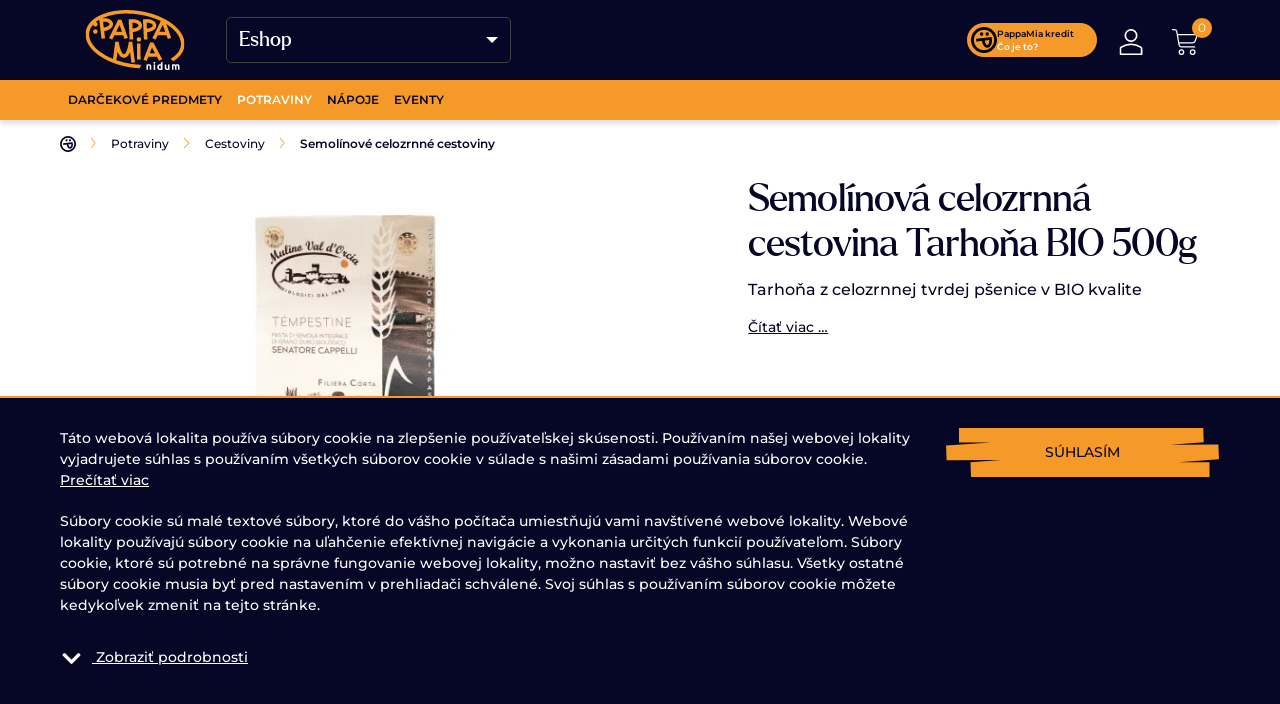

--- FILE ---
content_type: text/html; charset=utf-8
request_url: https://www.pappamia.sk/semolinova-celozrnna-cestovina-tarhona-bio-500g
body_size: 9702
content:
<!DOCTYPE html>
<html lang="sk">
<head>
    <meta name="viewport" content="width=device-width, initial-scale=1"/>
    <meta http-equiv="X-UA-Compatible" content="IE=edge,chrome=1"/>
    <meta charset="UTF-8"/>
    <meta name="robots" content="index,follow"/>

    <title id="snippet--title">Semolínová celozrnná cestovina Tarhoňa BIO 500g - Pappa Mia</title>
    <meta name="keywords" content="Semolínová celozrnná cestovina Tarhoňa BIO 500g"/>
    <meta name="description" content="Celozrnné semilinové cestoviny z tvrdej pšenice typu Senatore Cappelli v BIO kvalite.

Cestoviny pochádzajú z malej rodinnej firmičky…"/>
    <meta name="apple-itunes-app" content="app-id=1617248340">

    <link rel="apple-touch-icon" sizes="57x57" href="/assets/default/favicon/apple-icon-57x57.png"/>
    <link rel="apple-touch-icon" sizes="60x60" href="/assets/default/favicon/apple-icon-60x60.png"/>
    <link rel="apple-touch-icon" sizes="72x72" href="/assets/default/favicon/apple-icon-72x72.png"/>
    <link rel="apple-touch-icon" sizes="76x76" href="/assets/default/favicon/apple-icon-76x76.png"/>
    <link rel="apple-touch-icon" sizes="114x114" href="/assets/default/favicon/apple-icon-114x114.png"/>
    <link rel="apple-touch-icon" sizes="120x120" href="/assets/default/favicon/apple-icon-120x120.png"/>
    <link rel="apple-touch-icon" sizes="144x144" href="/assets/default/favicon/apple-icon-144x144.png"/>
    <link rel="apple-touch-icon" sizes="152x152" href="/assets/default/favicon/apple-icon-152x152.png"/>
    <link rel="apple-touch-icon" sizes="180x180" href="/assets/default/favicon/apple-icon-180x180.png"/>
    <link rel="icon" type="image/png" sizes="192x192" href="/assets/default/favicon/android-icon-192x192.png"/>
    <link rel="icon" type="image/png" sizes="32x32" href="/assets/default/favicon/favicon-32x32.png"/>
    <link rel="icon" type="image/png" sizes="96x96" href="/assets/default/favicon/favicon-96x96.png"/>
    <link rel="icon" type="image/png" sizes="16x16" href="/assets/default/favicon/favicon-16x16.png"/>
    <link rel="manifest" href="/assets/default/favicon/manifest.json"/>

    <meta name="msapplication-TileColor" content="#ffffff"/>
    <meta name="msapplication-TileImage" content="/assets/default/favicon/ms-icon-144x144.png"/>
    <meta name="theme-color" content="#ffffff"/>

    <meta name="author" content="Pappa Mia"/>
    <meta property="og:title" content="Semolínová celozrnná cestovina Tarhoňa BIO 500g"/>
    <meta property="og:url" content="https://www.pappamia.sk/semolinova-celozrnna-cestovina-tarhona-bio-500g"/>
    <meta property="og:site_name" content="Pappa Mia"/>
    <meta property="og:description" content="Celozrnné semilinové cestoviny z tvrdej pšenice typu Senatore Cappelli v BIO kvalite.

Cestoviny pochádzajú z malej rodinnej firmičky…"/>

        <meta property="og:image" content="https://www.pappamia.sk/thumbs/400x400-fix-80/tempestine.png"/>
        <meta property="og:image:width" content="400" />
        <meta property="og:image:height" content="400" />

    <script>
        window.dataLayer = window.dataLayer || [];
        function gtag(){ dataLayer.push(arguments) };
    </script>

    <script>
        dataLayer.push({
            'analytics_storage': 0,
            'ad_storage': 0,
            'ad_user_data': 0,
            'ad_personalization': 0,
        });

        gtag('consent', 'default', {
            'analytics_storage':  'denied',
            'ad_storage': 'denied',
            'ad_user_data': 'denied',
            'ad_personalization': 'denied',
        });
    </script>

    <script>
        dataLayer.push({ ecommerce: null });
        dataLayer.push({
            event: "view_item",
            ecommerce: {
                name: "Semolínová celozrnná cestovina Tarhoňa BIO 500g",
                category: "Potraviny / Cestoviny / Semolínové celozrnné cestoviny",
                value: "5.40",
                currency: "EUR",
                items: [
                    {
                        item_id: 44,
                        item_name: "Semolínová celozrnná cestovina Tarhoňa BIO 500g",
                        item_brand: "Mulino Val d´Orcia, Taliansko",
                        item_category: "Potraviny / Cestoviny / Semolínové celozrnné cestoviny",
                        item_list_id: 42,
                        item_list_name: "Potraviny / Cestoviny / Semolínové celozrnné cestoviny",
                        currency: "EUR",
                        price: "5.40",
                        quantity: 1
                    }
                ]
            }
        });
    </script>
        <!-- Google Tag Manager -->
        <script>(function(w,d,s,l,i){ w[l]=w[l]||[];w[l].push({ 'gtm.start':
            new Date().getTime(),event:'gtm.js' });var f=d.getElementsByTagName(s)[0],
            j=d.createElement(s),dl=l!='dataLayer'?'&l='+l:'';j.async=true;j.src=
            'https://www.googletagmanager.com/gtm.js?id='+i+dl;f.parentNode.insertBefore(j,f);
            })(window,document,'script','dataLayer', "GTM-MKJLB8V");</script>
        <!-- End Google Tag Manager -->

    

    <link rel="canonical" href="https://www.pappamia.sk/semolinova-celozrnna-cestovina-tarhona-bio-500g" />
<link rel="stylesheet" type="text/css" media="all" href="/webtemp/1ebdc97fa79a.css">
</head>

<body class="shop ">
    <!-- Google Tag Manager (noscript) -->
    <noscript>
        <iframe src="https://www.googletagmanager.com/ns.html?id=GTM-MKJLB8V" height="0" width="0" style="display:none;visibility:hidden"></iframe>
    </noscript>
    <!-- End Google Tag Manager (noscript) -->



<section class="content">
        <div class="main main--with-category">

            <div class="container">
<ol class="breadcrumb" vocab="http://schema.org/" typeof="BreadcrumbList">
    <li class="breadcrumb-item" property="itemListElement" typeof="ListItem">
        <a href="/" property="item" typeof="WebPage">
            <span property="name" class="d-none">Domov</span>
            <img src="/assets/default/icons/breadcrumb-home.svg" alt="Domov">
        </a>
        <meta property="position" content="1">
    </li>
            <li class="breadcrumb-item " property="itemListElement" typeof="ListItem">
                <a href="/potraviny" property="item" typeof="WebPage">
                    <span property="name">Potraviny</span>
                </a>
                <meta property="position" content="2">
            </li>
            <li class="breadcrumb-item " property="itemListElement" typeof="ListItem">
                <a href="/cestoviny" property="item" typeof="WebPage">
                    <span property="name">Cestoviny</span>
                </a>
                <meta property="position" content="3">
            </li>
            <li class="breadcrumb-item active" property="itemListElement" typeof="ListItem">
                <a href="/semolinove-celozrnne-cestoviny" property="item" typeof="WebPage">
                    <span property="name">Semolínové celozrnné cestoviny</span>
                </a>
                <meta property="position" content="4">
            </li>
</ol>
<div itemscope itemtype="http://schema.org/Product" class="product-detail">
    <div class="row justify-content-between">
        <div class="col-12 col-md-6 col-xl-5 offset-xl-1 order-2 mb-30 mb-lg-50">
<h1 itemprop="name" class="product-heading">
    Semolínová celozrnná cestovina Tarhoňa BIO 500g
</h1>


<div class="product-heading-short mb-40 mb-lg-60">
    <p>
            Tarhoňa z celozrnnej tvrdej pšenice v BIO kvalite
    </p>

    <a href="#info" class="scrollSupport">Čítať viac …</a>
</div>

    <p class="alert alert-info">
        Vážený zákazník, je nám ľúto, ale tento tovar už bol vyradený z našej ponuky.<br /><br />
            <a href="/semolinove-celozrnne-cestoviny" class="btn btn-primary">
                Pozrieť ďalší tovar v kategórií
            </a>
    </p>
        </div>

        <div class="col-12 col-md-6 col-xl-6 mb-30 mb-lg-50">
            <div class="detail-foto">
<div class="col-img col-img-top position-relative mb-15">
    <a data-fancybox="gallery2" class="cursor-zoom-in" href="/thumbs/1200x1200-normal-80/tempestine.png">
        <img loading="lazy" itemprop="image" src="/thumbs/600x600-fix-80/tempestine.png" alt="Semolínová celozrnná cestovina Tarhoňa BIO 500g" title="Semolínová celozrnná cestovina Tarhoňa BIO 500g" width="600" height="600" class="img-fluid" />
    </a>

    <div class="badge-box">
    </div>
</div>

            </div>
        </div>
    </div>

<div class="row">
    <div id="info" class="col-12 col-md-6 col-xl-6 mb-30 mb-lg-50">
        <div class="wysing wysing-product">
                <p>Celozrnné semilinové cestoviny z tvrdej pšenice typu Senatore Cappelli v BIO kvalite.</p>

<p>Cestoviny pochádzajú z malej rodinnej firmičky Mulino Val d´Orcia. Obilie, ktoré&nbsp;sa používa na výrobu všetkých&nbsp;cestovín je dopestované&nbsp;BIO spôsobom na poliach vo vzdialenosti maximálne 10 km od výroby a je pomleté tradičným spôsobom na kamennom mlyne.</p>

<p><strong>Hmotnosť:</strong> 500g<br />
<strong>Výrobca:</strong> Mulino Val d´Orcia, Taliansko<br />
<strong>Zloženie:</strong> BIO celozrnná múka z tvrdej pšenice, voda<br />
<strong>Min.trvanlivosť:</strong> 05/2024<br />
<strong>Alergény:</strong> lepok (1)</p>

<p><strong>Výživové hodnoty (priemer na 100 g):</strong><br />
Energia&nbsp;1382 kJ/330 Kcal, Mastné kyseliny 2,2 z toho nasýtené&nbsp;&nbsp;0,22 g, Sacharidy 64,8 g z toho cukry 3,0 g, Vláknina 7,1 g, Bielkoviny 13,00 g</p>

        </div>


    </div>

    <div class="col-12 col-md-6 col-xl-5 offset-xl-1 mb-30 mb-lg-50">
<span class="h3 mb-20">Parametre:</span>
<div class="param-box mb-30">
    <div class="row">
        <div class="col-4 param-box-name">Kód:</div>
        <div class="col-8 param-box-value">P00044</div>
    </div>

    <div class="row">
        <div class="col-4 param-box-name">Jednotka:</div>
        <div class="col-8 param-box-value">
            ks
        </div>
    </div>


            <div class="row">
                <div class="col-4 param-box-name">Balenie obsahuje:</div>
                <div class="col-8 param-box-value">500 g</div>
            </div>

            <div class="row">
                <div class="col-4 param-box-name">Základná jednotka:</div>
                <div class="col-8 param-box-value">Kilogram</div>
            </div>

            <div class="row">
                <div class="col-4 param-box-name">Cena základnej jednotky:</div>
                <div class="col-8 param-box-value">
                    10,80 € / kg
                </div>
            </div>


    <div class="row">
        <div class="col-4 param-box-name">Značka:</div>
        <div class="col-8 param-box-value">
            <a href="/mulino-val-d-orcia">
                Mulino Val d´Orcia, Taliansko
            </a>
        </div>
    </div>


    <div class="row">
        <div class="col-4 param-box-name">Hmotnosť:</div>
        <div class="col-8 param-box-value">500 g</div>
    </div>
</div>    </div>
</div>



</div>


            </div>
        </div>


<div class="container-lg position-relative">
    <div class="row">

        <div class="footer-phone-wrapper col-xl-10 col-lg-11 ">
            <img width="180" height="187" class="footer-phone-wrapper-marketing" src="/assets/default/img/marketing-logo.svg" alt="10€ pri prvej registrácii" />
            <div class="footer-phone">
                <h2 class="text-center h3">Stiahnite si aplikáciu Nidum Pappa Mia</h2>
                <img class="mb-20" src="/assets/default/img/logo-app.svg" />
                <p>Aplikáciu Nidum nájdeš na App Store alebo Google Play:</p>
                <div class="footer-phone-wrapper-logo">
                    <a href="https://apps.apple.com/sk/app/nidum/id1617248340" target="_blank">
                        <img loading="lazy" width="89" height="30" alt="Stiahnúť App store" class="footer-phone-app-logo" src="/assets/default/img/app-store-logo.svg" />
                    </a>

                    <a href="https://play.google.com/store/apps/details?id=sk.mynidum.resident&hl=sk&pli=1" target="_blank">
                        <img loading="lazy" width="89" height="30" alt="Stiahnúť Google play" class="footer-phone-app-logo" src="/assets/default/img/google-play-logo.svg" />
                    </a>
                </div>
            </div>
        </div>
    </div>
</div>

<div class="footer-divider"></div>

<footer>
    <div class="social-icons-content">
        <div class="container-lg">

            <div class="row">
                <div class="col-12 offset-lg-1 offset-xl-2 col-xl-3 col-lg-4 footer-marketing">
                    <img src="/assets/default/img/marketing-dark-footer.svg" />
                    <h3>Akciové ponuky</h3>
                    <p>Chcete byť informovaný o akciových ponukách? Napíšte nám svoju e-mailovú adresu a budeme Vás pravidelne informovať.</p>
                </div>

                <div class="col-12 col-xl-4 col-lg-5 offset-lg-1 newsletter">
                    <div class="newsletter-form" id="snippet--formNewsletter">
                        <form action="/semolinova-celozrnna-cestovina-tarhona-bio-500g" method="post" id="frm-newsletterForm" class="ajax">
                            <div class="position-relative mb-20">
                                <input type="email" name="email" id="frm-newsletterForm-email" required data-nette-rules='[{"op":":filled","msg":"Zadajte prosím \"Email\"."},{"op":":email","msg":"Zadajte prosím email v správnom formáte."}]' class="form-control form-control-lg" placeholder="Váš e-mail" />
                                <button type="submit" name="send" value="Odoslať" class="btn btn-footer btn-lg"  aria-label="Odoslať">
                                    <svg class="icon"><use xlink:href="/assets/default/icons/icons.svg?v=1761493127#paper-plane"></use></svg>
                                </button>
                            </div>

                            <div class="pl-20">
                                <label class="chcekbox-container mb-0">
                                    <svg class="icon" data-toggle="tooltip" data-placement="top" title="Budeme Vám pravidelne max. 2x mesačne, po dobu troch rokov posielať e-maily o tom, čo je u nás zaujímavého. K tomu ale potrebujeme Váš súhlas, ktorý môžete kedykoľvek odvolať. Pred odoslaním si prečítajte Zásady ochrany osobných údajov." >
                                        <use xlink:href="/assets/default/icons/icons.svg?v=1761493127#info"></use>
                                    </svg>

                                    Súhlasím so spracovaním osobných údajov pre marketingové účely.
                                        <a href="/zasady-ochrany-osobnych-udajov" class="blank conditions">Zásady ochrany osobných údajov</a>.

                                    <input type="checkbox" name="agreement" id="frm-newsletterForm-agreement" required data-nette-rules='[{"op":":filled","msg":"Musíte súhlasiť so spracovaním poskytnutých osobných údajov ak sa chcete registrovať do zasielania noviniek."}]' />
                                    <span class="checkmark"></span>
                                </label>
                            </div>
                        <input type="hidden" name="_token_" value="9ewfe7959fG7zw4nwFb9h6SVkvz538Ytfn6yU="><input type="hidden" name="_do" value="newsletterForm-submit"><!--[if IE]><input type=IEbug disabled style="display:none"><![endif]-->
</form>
                    </div>
                </div>
            </div>

            <section class="social-icons pb-40 pt-60">
                <div class="row">
                    <div class="col-12 offset-xl-2 offset-lg-1 col-xl-3 col-lg-4 footer-contact">
                        <a href="tel:0918 512 731" class="d-flex mb-md-20 mb-30">
                            <img loading="lazy" src="/assets/default/icons/phone.svg" alt="0918 512 731" class="d-inline" width="40" height="40"/>
                            0918 512 731
                        </a>

                        <a href="mailto:info@pappamia.sk" class="d-flex">
                            <img loading="lazy" src="/assets/default/icons/email.svg" alt="info@pappamia.sk" class="d-inline" width="40" height="40"/>
                            info@pappamia.sk
                        </a>
                    </div>

                    <div class="col-12  col-xl-4 col-lg-5 offset-xl-1 offset-lg-1 text-center footer-social-icons">
                        <p>Staňte sa našimi fanúšikmi na sociálnych sieťach</p>
                        <a href="https://www.facebook.com/pappamia.sk" class="blank">
                            <img loading="lazy" src="/assets/default/icons/facebook.svg" alt="facebook" width="40" height="40"/>
                        </a>

                        <a href="https://www.instagram.com/pappamia.sk" class="blank">
                            <img loading="lazy" src="/assets/default/icons/instagram.svg" alt="instagram" width="40" height="40"/>
                        </a>

                        <a href="https://www.youtube.com/@Pappa-Mia" class="blank">
                            <img loading="lazy" src="/assets/default/icons/youtube.svg" alt="youtube" width="40" height="40"/>
                        </a>
                    </div>
                </div>
            </section>
        </div>
    </div>

    <section class="footer-menu container-lg py-md-60">
        <div class="row">
                <div class="col-xl-8 col-lg-12 offset-xl-2">
                    <ul>
                                <li>
    <a href="/doprava-a-platba">
        Doprava a platba
    </a>
                                </li>
                                <li>
    <a href="/vseobecne-obchodne-podmienky">
        Obchodné podmienky
    </a>
                                </li>
                                <li>
    <a href="/reklamacny-poriadok">
        Reklamačný poriadok
    </a>
                                </li>
                                <li>
    <a href="/kontakty">
        Kontakty
    </a>
                                </li>
                                <li>
    <a href="/martin-zahumensky">
        O mne
    </a>
                                </li>
                                <li>
    <a href="/zasady-ochrany-osobnych-udajov">
        Ochrana osobných údajov
    </a>
                                </li>
                        <li>
                            <a href="#" type="button" aria-label="Cookies" class="open-cookies">
                                Cookies
                            </a>
                        </li>
                    </ul>
                </div>
        </div>
    </section>

    <section class="copy pt-50 pt-md-0 pb-40 pb-md-30">
        <div class="container-lg">
            <div class="row">
                <div class="offset-xl-2 col-12 col-xl-8 logo mb-20">
                    <div class="logo-img">
                        <a href="https://www.mynidum.sk/" class="blank">
                            <img loading="lazy" src="/assets/default/logo/nidum.svg" width="60" height="59" alt="Nový level bývania - NIDUM" title="Nový level bývania - NIDUM">
                        </a>
                    </div>
                    <span></span>
                </div>
            </div>
            <div class="logo-copy text-center">
                Značka PappaMia je súčasťou skupiny Nidum Group.
            </div>

            <div class="row">
                <div class="col-12 copy-bottom">
                    <div class="text-center footer-icons mb-40 mb-md-30">
<img loading="lazy" src="/images/banner/3_6731_3-maestro.png" width="45" height="22" alt="Maestro" title="Maestro" />
<img loading="lazy" src="/images/banner/1_9181_1-visa-1.png" width="45" height="22" alt="Visa" title="Visa" />
<img loading="lazy" src="/images/banner/2_4761_2-visa-2.png" width="45" height="22" alt="Visa" title="Visa" />
<img loading="lazy" src="/images/banner/4_5938_4-mastercard.png" width="45" height="22" alt="Mastercard" title="Mastercard" />
                    </div>

                    <div class="text-center">
                        © 2026 PappaMia - Nidum Services, s.r.o.<br />
                        <a href="http://www.marlow.sk/" class="blank" title="Tvorba web stránok, web dizajn: Marlow Design">
                            Web dizajn: MARLOW DESIGN
                        </a><br />
                    </div>
                </div>
            </div>

        </div>
    </section>
</footer>
</section>

<div class="modal fade" id="pappamiakreditModal" tabindex="-1" aria-labelledby="pappamiakreditModal" aria-hidden="true">
    <div class="modal-dialog modal-pappamia modal-dialog-centered">
        <div class="modal-content">
            <div class="modal-body text-left">
                <button type="button" class="close close-body" data-dismiss="modal" aria-label="Close">
                    <img src="/assets/default/icons/close.svg" alt="Close">
                </button>

                <div class="p-20">
                    <span class="h1">PappaMia kredit</span>
                    <span class="h2">Odmeňte sa pri každom nákupe</span>
                    <ol>
                        <li>Získajte <strong>10% späť</strong> z každého nákupu.</li>
                        <li>Pappamia kredit môžete využiť ako <strong>zľavu až do výšky 90%</strong> z ceny.</li>
                        <li>Platnosť kreditu je <strong>bez obmedzenia</strong>.</li>
                    </ol>
                </div>

                <div class="pappamia-info mb-20">
                    Ak ešte nemáte vytvorený účet, zaregistrujte sa a ako darček od nás dostanete 5€ kredit.
                    <div class="mt-20">
                        <a href="/registracia-zakaznika" class="btn btn-primary-modal">Registrovať sa</a>
                    </div>
                </div>

                <p class="text-center small">
                    Ak už máte vytvorený účet, <a href="/prihlasenie-zakaznika" class="text-decoration-underline">prihláste sa.</a>
                </p>
            </div>
        </div>
    </div>
</div><header id="header" class="header">
    <div class="container-lg header-top">
        <div class="header-wrapper">
            <div class="header-left">
                <div class="logo">
                    <a href="/">
                        <img loading="lazy" src="/assets/default/logo/logo.svg" width="102" height="50" alt="Vstúpte do sveta gastronómie v našom podaní - Pappa Mia" title="Vstúpte do sveta gastronómie v našom podaní - Pappa Mia" class="logo" />
                    </a>
                </div>
                <div class="select-wrapper">
                    <div class="dropdown show">
                        <a class="btn btn-secondary dropdown-toggle" href="#" role="button" id="dropdownMenuLink" data-toggle="dropdown" aria-haspopup="true" aria-expanded="false">
                                Eshop
                        </a>

                        <div class="dropdown-menu" aria-labelledby="dropdownMenuLink">
                            <a href="/saris-park" class="dropdown-item">
                                Šariš Park
                            </a>
                            <a href="/eshop" class="dropdown-item">
                                Eshop
                            </a>
                        </div>
                    </div>
                </div>

                <ul>
                </ul>
            </div>

            <div class="header-right header-tools">
                <a href="javascript:void(0)" data-toggle="modal" data-target="#pappamiakreditModal" class="pappamia-credit pappamia-credit-nologin">
                    <img src="/assets/default/icons/pappamia-credit.svg">
                    <div>
                        <span>PappaMia kredit</span><span>Čo je to?</span>
                    </div>
                </a>

                <div class="col-login">
                    <button type="button" class="user user-nologin" role="button" id="dropdownMenuUser" aria-label="Konto"  aria-haspopup="true" data-display="static" aria-expanded="false">
                        <svg class="icon"><use xlink:href='/assets/default/icons/icons.svg?v=1761493127#user'></use></svg>
                    </button>
                    <div class="nologin">
                        <a href="/prihlasenie-zakaznika">PRIHLÁSENIE</a>
                        <a href="/registracia-zakaznika">REGISTRÁCIA</a>
                    </div>

                    <div class="dropdown-menu dropdown-menu-right dropdown-menu-login" aria-labelledby="dropdownMenuUser">
                    </div>
                </div>

                <div class="col-cart dropdown-cart">
                    <button type="button" class="cart" role="button" id="dropdownCart" aria-label="Košík" data-toggle="dropdown" aria-haspopup="true" data-display="static" aria-expanded="false">
                        <svg class="icon"><use xlink:href='/assets/default/icons/icons.svg?v=1761493127#cart'></use></svg>
                        <span class="counter" id="snippet--headerCart">0</span>
                    </button>

                    <div class="dropdown-menu dropdown-menu-right dropdown-menu-cart" aria-labelledby="dropdownCart">
                        <div id="snippet--cart">
                            <span class="h3">Obsah košíka</span>
                            <button type="button" class="icon-close btn-close-cart" aria-label="Zatvoriť">
                                <svg class="icon"><use xlink:href="/assets/default/icons/icons.svg?v=1761493127#close"></use></svg>
                            </button>

    <div class="cart-info mt-20 mt-md-30">
        <p class="alert alert-info text-center">
            <strong>Objednávka neobsahuje položky.</strong>
        </p>
    </div>
                        </div>
                    </div>
                </div>

                <div class="hamburger" id="ham">
                    <button type="button" aria-label="Menu" class="hamburger-icon">
                        <svg class="icon"><use xlink:href="/assets/default/icons/icons.svg?v=1761493127#menu"></use></svg>
                    </button>
                    <button type="button" aria-label="Menu" class="hamburger-icon-close">
                        <svg class="icon"><use xlink:href="/assets/default/icons/icons.svg?v=1761493127#close"></use></svg>
                    </button>
                </div>
            </div>
        </div>
    </div>

    <div class="header-category d-none d-xl-block">
        <div class="container-lg">
            <ul class="top-menu">
                <li>
                    <a href="/darcekove-predmety" class="top-item ">
                        Darčekové predmety
                    </a>
                </li>
                <li>
                    <a href="/potraviny" class="top-item active">
                        Potraviny
                    </a>
                </li>
                <li>
                    <a href="/napoje" class="top-item ">
                        Nápoje
                    </a>
                </li>
                <li>
                    <a href="/eventy" class="top-item ">
                        Eventy
                    </a>
                </li>
            </ul>
        </div>
    </div>
</header>

<div class="nav-drill d-xl-none">
    <ul class="nav-items">
        <li class="main-menu">
            <a href="/saris-park">
                Šariš Park
            </a>
            <a href="javascript:void(0)" class="nav-expand-link " data-expand="category-2">
                <img class="img-plus active" width="16" height="16" src="/assets/default/icons/plus-menu.svg" alt="icon"/>
                <img class="img-minus active" width="16" height="16" src="/assets/default/icons/minus-menu.svg" alt="icon"/>
            </a>
        </li>
    </ul>

    <nav class="nav-expand-content category-2 overflow-auto ">
        <ul>
            <li>
                <a href="/o-nas" >
                    O nás
                </a>
            </li>
            <li>
                <a href="/tyzdenne-menu" >
                    Týždenné menu
                </a>
            </li>
            <li>
                <a href="/a-la-carte" >
                    Á la carte
                </a>
            </li>
            <li>
                <a href="/svadby" >
                    Svadby
                </a>
            </li>
            <li>
                <a href="/oslavy-firemne-vecierky" >
                    Oslavy, firemné večierky
                </a>
            </li>
            <li>
                <a href="/firemne-skolenia" >
                    Školenia
                </a>
            </li>
            <li>
                <a href="/kontaktne-udaje" >
                    Kontaktné údaje
                </a>
            </li>
        </ul>
    </nav>

    <ul class="nav-items">
        <li class="main-menu">
            <a href="/eshop">
                Eshop
            </a>
            <a href="javascript:void(0)" class="nav-expand-link active" data-expand="category-eshop">
                <img class="img-plus" width="16" height="16" src="/assets/default/icons/plus-menu.svg" alt="icon"/>
                <img class="img-minus" width="16" height="16" src="/assets/default/icons/minus-menu.svg" alt="icon"/>
            </a>
        </li>
    </ul>

    <nav class="nav-expand-content category-eshop overflow-auto active">
        <ul>
            <li>
                <a href="/darcekove-predmety">
                    Darčekové predmety
                </a>
            </li>
            <li>
                <a href="/potraviny">
                    Potraviny
                </a>
            </li>
            <li>
                <a href="/napoje">
                    Nápoje
                </a>
            </li>
            <li>
                <a href="/eventy">
                    Eventy
                </a>
            </li>
        </ul>
    </nav>

    <ul class="nav-items">
    </ul>

    <ul class="nav-items">
        <li class="main-menu main-menu-user">
            <a href="javascript:void(0)" class="nav-expand-link" data-expand="category-user">
                <img src="/assets/default/icons/mobile-user.svg"/>
                Vaše konto
            </a>
            <a href="javascript:void(0)" class="nav-expand-link" data-expand="category-user">
                <img class="img-plus" width="16" height="16" src="/assets/default/icons/plus-menu.svg" alt="icon"/>
                <img class="img-minus" width="16" height="16" src="/assets/default/icons/minus-menu.svg" alt="icon"/>
            </a>
        </li>
    </ul>

    <nav class="nav-expand-content category-user overflow-auto">
        <ul>
            <li>
                <a href="/registracia-zakaznika">
                    Registrácia
                </a>
            </li>

            <li>
                <a href="/prihlasenie-zakaznika">
                    Prihlásenie
                </a>
            </li>

            <li>
                <a href="/zabudnute-heslo">
                    Zabudnuté heslo
                </a>
            </li>
        </ul>
    </nav>
</div>

<div class="c-overlay"></div>
<div class="c-overlay-cart"></div>
<div class="c-overlay-menu"></div>
<div id="search-backdrop" class="c-overlay-search"></div>

<script src="/webtemp/acf1e1a86a42.js"></script>
<div class="modal fade" id="pappamiakreditModal" tabindex="-1" aria-labelledby="pappamiakreditModal" aria-hidden="true">
    <div class="modal-dialog modal-pappamia modal-dialog-centered">
        <div class="modal-content">
            <div class="modal-body text-left">
                <button type="button" class="close close-body" data-dismiss="modal" aria-label="Close">
                    <img src="/assets/default/icons/close.svg" alt="Close">
                </button>

                <div class="p-20">
                    <span class="h1">PappaMia kredit</span>
                    <span class="h2">Odmeňte sa pri každom nákupe</span>
                    <ol>
                        <li>Získajte <strong>10% späť</strong> z každého nákupu.</li>
                        <li>Pappamia kredit môžete využiť ako <strong>zľavu až do výšky 90%</strong> z ceny.</li>
                        <li>Platnosť kreditu je <strong>bez obmedzenia</strong>.</li>
                    </ol>
                </div>

                <div class="pappamia-info mb-20">
                    Ak ešte nemáte vytvorený účet, zaregistrujte sa a ako darček od nás dostanete 5€ kredit.
                    <div class="mt-20">
                        <a href="/registracia-zakaznika" class="btn btn-primary-modal">Registrovať sa</a>
                    </div>
                </div>

                <p class="text-center small">
                    Ak už máte vytvorený účet, <a href="/prihlasenie-zakaznika" class="text-decoration-underline">prihláste sa.</a>
                </p>
            </div>
        </div>
    </div>
</div>

<div class="cookies-panel hidden-print ">

<div class="container">
    <div class="row">
        <div class="col-12 col-md-8 col-lg-9 info">
            <div class="mb-10">
                <p class="mb-20">
                    Táto webová lokalita používa súbory cookie na zlepšenie používateľskej skúsenosti.
                    Používaním našej webovej lokality vyjadrujete súhlas s používaním všetkých súborov cookie v súlade s našimi zásadami používania súborov cookie.

                        <a href="/zasady-pouzivania-suborov-cookies" class="text-decoration-underline">
                            Prečítať viac
                        </a>
                </p>

                <p class="mb-20">
                    Súbory cookie sú malé textové súbory, ktoré do vášho počítača umiestňujú vami navštívené webové lokality.
                    Webové lokality používajú súbory cookie na uľahčenie efektívnej navigácie a vykonania určitých funkcií používateľom.
                    Súbory cookie, ktoré sú potrebné na správne fungovanie webovej lokality, možno nastaviť bez vášho súhlasu.
                    Všetky ostatné súbory cookie musia byť pred nastavením v prehliadači schválené.
                    Svoj súhlas s používaním súborov cookie môžete kedykoľvek zmeniť na tejto stránke.
                </p>
            </div>

            <div class="mb-10">
                <a class="btn btn-link cookies-more" data-toggle="collapse" href="#collapseCookies" role="button" aria-expanded="false" aria-controls="collapseCookies">
                    <svg class="icon icon-down"><use xlink:href="/assets/default/icons/icons.svg?v=1761493127#chevron-down"></use></svg>
                    <svg class="icon icon-up"><use xlink:href="/assets/default/icons/icons.svg?v=1761493127#chevron-up"></use></svg>
                    Zobraziť podrobnosti
                </a>
            </div>
        </div>

        <div class="col-12 col-md-4 col-lg-3">
            <a href="/semolinova-celozrnna-cestovina-tarhona-bio-500g?do=cookiesAll" class="ajax btn btn-primary btn-lg btn-block mb-10" data-cookies-buttonall="true">
                Súhlasím
            </a>
        </div>

        <div class="col-12 col-md-8 col-lg-9">
            <div class="collapse" id="collapseCookies">
                <hr />

                <div id="snippet--cookiessetting">
                    <form action="/semolinova-celozrnna-cestovina-tarhona-bio-500g" method="post" class="ajax" id="cookiesForm" data-cookies-button="true">
                        <div>
                            <label class="chcekbox-container mb-15">
                                <input type="checkbox"  name="is_needs" class="form-check-input" id="is_needs" checked disabled>
                                <span class="checkmark disabled"></span>
                                Nevyhnutne potrebné
                            </label>

                            <label class="chcekbox-container mb-15">
                                <input type="checkbox" name="analytics_storage" class="form-check-input" id="is_performance">
                                <span class="checkmark"></span>
                                Výkonnosť
                            </label>

                            <label class="chcekbox-container mb-15">
                                <input type="checkbox" name="ad_storage" class="form-check-input" id="is_marketing">
                                <span class="checkmark"></span>
                                Marketingové cookies
                            </label>
                        </div>

                        <hr class="mt-0" />

                        <button name="send" class="btn btn-cookies mr-10" data-cookies-button="true" aria-label="Uložiť a zavrieť">
                            Uložiť a zavrieť
                        </button>

                        <a href="/semolinova-celozrnna-cestovina-tarhona-bio-500g?do=cookiesNone" class="ajax btn btn-cookies" data-cookies-buttonnone="true">
                            Prijať nevyhnutné
                        </a>
                    <input type="hidden" name="_token_" value="kmlphmn0r7WkZkbCl+exWkc75jA22wh2xmWw8="><input type="hidden" name="_do" value="cookiesForm-submit"><!--[if IE]><input type=IEbug disabled style="display:none"><![endif]-->
</form>
                </div>

                <hr />

                <div class="row justify-content-center mb-20">
                    <div class="col-12 col-md-8 col-lg-6">
                        <ul class="nav nav-pills nav-justified mb-20">
                            <li class="nav-item">
                                <a class="nav-link active" id="nav-needs-tab" data-toggle="tab" data-target="#nav-needs" type="button" role="tab" aria-controls="nav-needs" aria-selected="true">
                                    Nevyhnutne
                                </a>
                            </li>
                            <li class="nav-item">
                                <a class="nav-link" id="nav-performance-tab" data-toggle="tab" data-target="#nav-performance" type="button" role="tab" aria-controls="nav-performance" aria-selected="false">
                                    Výkonnosť
                                </a>
                            </li>
                            <li class="nav-item">
                                <a class="nav-link" id="nav-marketing-tab" data-toggle="tab" data-target="#nav-marketing" type="button" role="tab" aria-controls="nav-marketing" aria-selected="false">
                                    Marketingové
                                </a>
                            </li>
                        </ul>
                    </div>
                </div>

                <div class="tab-content pb-30" id="nav-tabContent">
                    <div class="tab-pane fade show active" id="nav-needs" role="tabpanel" aria-labelledby="nav-needs-tab">
                        <p class="mb-30">Nevyhnutne potrebné súbory cookie umožňujú základné funkcie webovej lokality, ako prihlásenie používateľa a správa účtu. Webová lokalita sa nedá správne používať bez nevyhnutne potrebných súborov cookie.</p>

<div class="table-responsive">
<table class="table table-striped">
	<thead>
		<tr>
			<th>Meno</th>
			<th>Doména</th>
			<th>Platnosť</th>
			<th>Popis</th>
		</tr>
	</thead>
	<tbody>
		<tr>
			<td>PHPSESSID</td>
			<td>www.pappamia.sk</td>
			<td>14 dní</td>
			<td>Cookie generované aplikáciami založenými na jazyku PHP. Toto je univerzálny identifikátor používaný na údržbu premenných relácií používateľov. Spravidla ide o náhodne vygenerované číslo, spôsob jeho použitia môže byť špecifický pre daný web, ale dobrým príkladom je udržanie prihláseného stavu používateľa medzi stránkami.</td>
		</tr>
		<tr>
			<td>device_view</td>
			<td>www.pappamia.sk</td>
			<td>1 mesiac</td>
			<td>Tento súbor cookie sa používa na nastavenie prostredia mobilného zariadenia.&nbsp;Je nevyhnutné, aby zobrazovanie fungovalo správne.</td>
		</tr>
		<tr>
			<td>eu-cookies</td>
			<td>www.pappamia.sk</td>
			<td>7 dní</td>
			<td>Tento súbor cookie sa používa na zapamätanie predvolieb súhlasu so súbormi cookie návštevníkov. Je nevyhnutné, aby banner cookies fungoval správne.</td>
		</tr>
	</tbody>
</table>
</div>

                    </div>
                    <div class="tab-pane fade" id="nav-performance" role="tabpanel" aria-labelledby="nav-performance-tab">
                        <p>Štatistické súbory cookies pomáhajú majiteľom webových stránok, aby pochopili, ako komunikovať s návštevníkmi webových stránok prostredníctvom zberu a hlásenia informácií anonymne. Tieto súbory cookie nemožno použiť na priamu identifikáciu konkrétneho návštevníka.</p>

                    </div>
                    <div class="tab-pane fade" id="nav-marketing" role="tabpanel" aria-labelledby="nav-marketing-tab">
                        <p>Marketingové súbory cookies sa používajú na sledovanie návštevníkov na webových stránkach. Zámerom je zobrazovať reklamy, ktoré sú relevantné a pútavé pre jednotlivých užívateľov, a tým cennejšie pre vydavateľov a inzerentov tretích strán.</p>

                    </div>
                </div>
            </div>
        </div>
    </div>
</div></div>

<div id="snippet--flashes">
    <script type="text/javascript">
    </script>
</div>



<div class="modal fade" id="pappamiaAlergenModal" tabindex="-1" aria-labelledby="pappamiaAlergenModal" aria-hidden="true">
    <div class="modal-dialog modal-pappamia modal-dialog-centered">
        <div class="modal-content">
            <div class="modal-body text-left">
                <button type="button" class="close close-body" data-dismiss="modal" aria-label="Close">
                    <img src="/assets/default/icons/close.svg" alt="Close">
                </button>

                <h2>Zoznam alergénov</h2>
                <p>1. Obilniny obsahujúce lepok ( t.j. pšenica, raž, jačmeň, ovos, špalda, kamut alebo ich
                    hybridné odrody).</p>
                <p>2. Kôrovce a výrobky z nich.</p>
                <p>3. Vajcia a výrobky z nich.</p>
                <p>4. Ryby a výrobky z nich.</p>
                <p>5. Arašidy a výrobky z nich.</p>
                <p>6. Sójové zrná a výrobky z nich.</p>
                <p>7. Mlieko a výrobky z neho.</p>
                <p>8. Orechy, ktorými sú mandle, lieskové orechy, vlašské orechy, kešu, pekanové orechy,para
                    orechy, pistácie, makadanové orechy a queenslandské orechy a výrobky z nich.</p>
                <p>9. Zeler a výrobky z neho.</p>
                <p>10. Horčica a výrobky z nej.</p>
                <p>11. Sezamové semená a výrobky z nich.</p>
                <p>12. Oxid siričitý a siričitany v koncentráciách vyšších ako 10 mg/kg alebo 10 mg/l.</p>
                <p>13. Vlčí bôb a výrobky z neho. 14. Mäkkýše a výrobky z nich.</p>
            </div>
        </div>
    </div>
</div>


</body>
</html>



--- FILE ---
content_type: text/css
request_url: https://www.pappamia.sk/webtemp/1ebdc97fa79a.css
body_size: 40934
content:
@font-face{font-family:'Montserrat';font-style:normal;font-weight:400;font-display:swap;src:local(''), url('/assets/default/fonts/montserrat/montserrat-v25-latin-ext_latin-regular.woff2') format('woff2'),  url('/assets/default/fonts/montserrat/montserrat-v25-latin-ext_latin-regular.woff') format('woff')}@font-face{font-family:'Montserrat';font-style:normal;font-weight:500;font-display:swap;src:local(''), url('/assets/default/fonts/montserrat/montserrat-v25-latin-ext_latin-500.woff2') format('woff2'),  url('/assets/default/fonts/montserrat/montserrat-v25-latin-ext_latin-500.woff') format('woff')}@font-face{font-family:'Montserrat';font-style:normal;font-weight:600;font-display:swap;src:local(''), url('/assets/default/fonts/montserrat/montserrat-v25-latin-ext_latin-600.woff2') format('woff2'),  url('/assets/default/fonts/montserrat/montserrat-v25-latin-ext_latin-600.woff') format('woff')}@font-face{font-family:'Larken';font-style:normal;font-weight:400;font-display:swap;src:local(''), url('/assets/default/fonts/larken/larken-regular.woff2') format('woff2'),  url('/assets/default/fonts/larken/larken-regular.woff') format('woff')}@charset "UTF-8";/*!
 * Bootstrap v4.5.3 (https://getbootstrap.com/)
 * Copyright 2011-2020 The Bootstrap Authors
 * Copyright 2011-2020 Twitter, Inc.
 * Licensed under MIT (https://github.com/twbs/bootstrap/blob/main/LICENSE)
 */:root{--blue:#383851;--yellow:#F59A29;--green:#96CC29;--white:#fff;--gray:#383851;--gray-dark:#060626;--primary:#383851;--secondary:#383851;--success:#96CC29;--info:rgba(0, 0, 0, 0.1450980392);--warning:#F59A29;--danger:#DF0001;--light:rgba(0, 0, 0, 0.1450980392);--dark:#060626;--breakpoint-xs:0;--breakpoint-sm:576px;--breakpoint-md:768px;--breakpoint-lg:992px;--breakpoint-xl:1200px;--breakpoint-xxl:1400px;--font-family-sans-serif:"Montserrat", sans-serif;--font-family-monospace:"Montserrat", monospace}*,*::before,*::after{box-sizing:border-box}html{font-family:sans-serif;line-height:1.15;-webkit-text-size-adjust:100%;-webkit-tap-highlight-color:rgba(6, 6, 38, 0);font-size:14px;overflow-x:hidden}article,aside,figcaption,figure,footer,header,hgroup,main,nav,section{display:block}body{margin:0;font-family:"Montserrat", sans-serif;font-size:1rem;font-weight:500;line-height:1.5;color:#060626;text-align:left;background-color:#fff;overflow-x:hidden}[tabindex="-1"]:focus:not(:focus-visible){outline:0 !important}hr{box-sizing:content-box;height:0;overflow:visible}h1,h2,h3,h4,h5,h6{margin-top:0;margin-bottom:7.5px}p{margin-top:0;margin-bottom:1rem}abbr[title],abbr[data-original-title]{text-decoration:underline;text-decoration:underline dotted;cursor:help;border-bottom:0;text-decoration-skip-ink:none}address{margin-bottom:1rem;font-style:normal;line-height:inherit}ol,ul,dl{margin-top:0;margin-bottom:1rem}ol ol,ul ul,ol ul,ul ol{margin-bottom:0}dt{font-weight:600}dd{margin-bottom:0.5rem;margin-left:0}blockquote{margin:0 0 1rem}b,strong{font-weight:600}small{font-size:80%}sub,sup{position:relative;font-size:75%;line-height:0;vertical-align:baseline}sub{bottom:-0.25em}sup{top:-0.5em}a{color:#060626;text-decoration:none;background-color:transparent}a:hover{color:#060626;text-decoration:underline}a:not([href]):not([class]){color:inherit;text-decoration:none}a:not([href]):not([class]):hover{color:inherit;text-decoration:none}pre,code,kbd,samp{font-family:"Montserrat", monospace;font-size:1em}pre{margin-top:0;margin-bottom:1rem;overflow:auto;-ms-overflow-style:scrollbar}figure{margin:0 0 1rem}img{vertical-align:middle;border-style:none}svg{overflow:hidden;vertical-align:middle}table{border-collapse:collapse}caption{padding-top:0.75rem;padding-bottom:0.75rem;color:#383851;text-align:left;caption-side:bottom}th{text-align:inherit;text-align:-webkit-match-parent}label{display:inline-block;margin-bottom:0.714rem;color:#060626;text-transform:uppercase;font-size:0.785rem}button{border-radius:0}button:focus{outline:1px dotted;outline:5px auto -webkit-focus-ring-color}input,button,select,optgroup,textarea{margin:0;font-family:inherit;font-size:inherit;line-height:inherit}button,input{overflow:visible}button,select{text-transform:none}[role=button]{cursor:pointer}select{word-wrap:normal}button,[type=button],[type=reset],[type=submit]{-webkit-appearance:button}button:not(:disabled),[type=button]:not(:disabled),[type=reset]:not(:disabled),[type=submit]:not(:disabled){cursor:pointer}button::-moz-focus-inner,[type=button]::-moz-focus-inner,[type=reset]::-moz-focus-inner,[type=submit]::-moz-focus-inner{padding:0;border-style:none}input[type=radio],input[type=checkbox]{box-sizing:border-box;padding:0}textarea{overflow:auto;resize:vertical}fieldset{min-width:0;padding:0;margin:0;border:0}legend{display:block;width:100%;max-width:100%;padding:0;margin-bottom:0.5rem;font-size:1.5rem;line-height:inherit;color:inherit;white-space:normal}progress{vertical-align:baseline}[type=number]::-webkit-inner-spin-button,[type=number]::-webkit-outer-spin-button{height:auto}[type=search]{outline-offset:-2px;-webkit-appearance:none}[type=search]::-webkit-search-decoration{-webkit-appearance:none}::-webkit-file-upload-button{font:inherit;-webkit-appearance:button}output{display:inline-block}summary{display:list-item;cursor:pointer}template{display:none}[hidden]{display:none !important}h1,h2,h3,h4,h5,h6,.h1,.h2,.h3,.h4,.h5,.h6{font-family:"Larken", sans-serif;font-weight:400;line-height:1.2;display:block;letter-spacing:-0.025em}h1,.h1{font-size:2rem;margin-bottom:20px;font-weight:500;color:#060626}@media (min-width: 768px){h1,.h1{font-size:2.714rem;margin-bottom:30px}}.h1-home{font-size:1.714rem}@media (min-width: 768px){.h1-home{font-size:2.714rem}}h2,.h2{font-size:1.857rem;margin-bottom:20px;color:#060626;font-weight:500}@media (min-width: 768px){h2,.h2{font-size:2rem}}h3,.h3{font-size:1.428rem;margin-bottom:20px;color:#060626;font-weight:500}h4,.h4{font-size:1.142rem;margin-bottom:20px;color:#060626;font-weight:500}h5,.h5{font-size:1rem;margin-bottom:20px}h6,.h6{font-size:0.857rem;margin-bottom:20px}.lead{font-size:1.25rem;font-weight:300}hr{margin-top:15px;margin-bottom:15px;border:0;border-top:1px solid rgba(6, 6, 38, 0.1)}small,.small{font-size:0.857rem;font-weight:500}mark,.mark{padding:0.2em;background-color:#fcf8e3}.list-unstyled{padding-left:0;list-style:none}.list-inline{padding-left:0;list-style:none}.list-inline-item{display:inline-block}.list-inline-item:not(:last-child){margin-right:0.5rem}.initialism{font-size:90%;text-transform:uppercase}.blockquote{margin-bottom:15px;font-size:1.25rem}.blockquote-footer{display:block;font-size:0.857rem;color:#383851}.blockquote-footer::before{content:"— "}.img-fluid{max-width:100%;height:auto}.img-thumbnail{padding:0.25rem;background-color:#fff;border:1px solid rgba(0, 0, 0, 0.1607843137);border-radius:5px;max-width:100%;height:auto}.figure{display:inline-block}.figure-img{margin-bottom:7.5px;line-height:1}.figure-caption{font-size:90%;color:#383851}code{font-size:1rem;color:#DF0001;word-wrap:break-word}a > code{color:inherit}kbd{padding:0.2rem 0.4rem;font-size:1rem;color:#fff;background-color:#060626;border-radius:5px}kbd kbd{padding:0;font-size:100%;font-weight:600}pre{display:block;font-size:1rem;color:#060626;white-space:normal}pre code{font-size:inherit;color:inherit;word-break:normal}.pre-scrollable{max-height:340px;overflow-y:scroll}.container,.container-fluid,.container-xxl,.container-xl,.container-lg,.container-md,.container-sm{width:100%;padding-right:20px;padding-left:20px;margin-right:auto;margin-left:auto}@media (min-width: 576px){.container-sm,.container{max-width:536px}}@media (min-width: 768px){.container-md,.container-sm,.container{max-width:728px}}@media (min-width: 992px){.container-lg,.container-md,.container-sm,.container{max-width:952px}}@media (min-width: 1200px){.container-xl,.container-lg,.container-md,.container-sm,.container{max-width:1200px}}@media (min-width: 1400px){.container-xxl,.container-xl,.container-lg,.container-md,.container-sm,.container{max-width:1400px}}.row{display:flex;flex-wrap:wrap;margin-right:-10px;margin-left:-10px}.no-gutters{margin-right:0;margin-left:0}.no-gutters > .col,.no-gutters > [class*=col-]{padding-right:0;padding-left:0}.col-xxl,.col-xxl-auto,.col-xxl-12,.col-xxl-11,.col-xxl-10,.col-xxl-9,.col-xxl-8,.col-xxl-7,.col-xxl-6,.col-xxl-5,.col-xxl-4,.col-xxl-3,.col-xxl-2,.col-xxl-1,.col-xl,.col-xl-auto,.col-xl-12,.col-xl-11,.col-xl-10,.col-xl-9,.col-xl-8,.col-xl-7,.col-xl-6,.col-xl-5,.col-xl-4,.col-xl-3,.col-xl-2,.col-xl-1,.col-lg,.col-lg-auto,.col-lg-12,.col-lg-11,.col-lg-10,.col-lg-9,.col-lg-8,.col-lg-7,.col-lg-6,.col-lg-5,.col-lg-4,.col-lg-3,.col-lg-2,.col-lg-1,.col-md,.col-md-auto,.col-md-12,.col-md-11,.col-md-10,.col-md-9,.col-md-8,.col-md-7,.col-md-6,.col-md-5,.col-md-4,.col-md-3,.col-md-2,.col-md-1,.col-sm,.col-sm-auto,.col-sm-12,.col-sm-11,.col-sm-10,.col-sm-9,.col-sm-8,.col-sm-7,.col-sm-6,.col-sm-5,.col-sm-4,.col-sm-3,.col-sm-2,.col-sm-1,.col,.col-auto,.col-12,.col-11,.col-10,.col-9,.col-8,.col-7,.col-6,.col-5,.col-4,.col-3,.col-2,.col-1{position:relative;width:100%;padding-right:10px;padding-left:10px}.col{flex-basis:0;flex-grow:1;max-width:100%}.row-cols-1 > *{flex:0 0 100%;max-width:100%}.row-cols-2 > *{flex:0 0 50%;max-width:50%}.row-cols-3 > *{flex:0 0 33.3333333333%;max-width:33.3333333333%}.row-cols-4 > *{flex:0 0 25%;max-width:25%}.row-cols-5 > *{flex:0 0 20%;max-width:20%}.row-cols-6 > *{flex:0 0 16.6666666667%;max-width:16.6666666667%}.col-auto{flex:0 0 auto;width:auto;max-width:100%}.col-1{flex:0 0 8.3333333333%;max-width:8.3333333333%}.col-2{flex:0 0 16.6666666667%;max-width:16.6666666667%}.col-3{flex:0 0 25%;max-width:25%}.col-4{flex:0 0 33.3333333333%;max-width:33.3333333333%}.col-5{flex:0 0 41.6666666667%;max-width:41.6666666667%}.col-6{flex:0 0 50%;max-width:50%}.col-7{flex:0 0 58.3333333333%;max-width:58.3333333333%}.col-8{flex:0 0 66.6666666667%;max-width:66.6666666667%}.col-9{flex:0 0 75%;max-width:75%}.col-10{flex:0 0 83.3333333333%;max-width:83.3333333333%}.col-11{flex:0 0 91.6666666667%;max-width:91.6666666667%}.col-12{flex:0 0 100%;max-width:100%}.order-first{order:-1}.order-last{order:13}.order-0{order:0}.order-1{order:1}.order-2{order:2}.order-3{order:3}.order-4{order:4}.order-5{order:5}.order-6{order:6}.order-7{order:7}.order-8{order:8}.order-9{order:9}.order-10{order:10}.order-11{order:11}.order-12{order:12}.offset-1{margin-left:8.3333333333%}.offset-2{margin-left:16.6666666667%}.offset-3{margin-left:25%}.offset-4{margin-left:33.3333333333%}.offset-5{margin-left:41.6666666667%}.offset-6{margin-left:50%}.offset-7{margin-left:58.3333333333%}.offset-8{margin-left:66.6666666667%}.offset-9{margin-left:75%}.offset-10{margin-left:83.3333333333%}.offset-11{margin-left:91.6666666667%}@media (min-width: 576px){.col-sm{flex-basis:0;flex-grow:1;max-width:100%}.row-cols-sm-1 > *{flex:0 0 100%;max-width:100%}.row-cols-sm-2 > *{flex:0 0 50%;max-width:50%}.row-cols-sm-3 > *{flex:0 0 33.3333333333%;max-width:33.3333333333%}.row-cols-sm-4 > *{flex:0 0 25%;max-width:25%}.row-cols-sm-5 > *{flex:0 0 20%;max-width:20%}.row-cols-sm-6 > *{flex:0 0 16.6666666667%;max-width:16.6666666667%}.col-sm-auto{flex:0 0 auto;width:auto;max-width:100%}.col-sm-1{flex:0 0 8.3333333333%;max-width:8.3333333333%}.col-sm-2{flex:0 0 16.6666666667%;max-width:16.6666666667%}.col-sm-3{flex:0 0 25%;max-width:25%}.col-sm-4{flex:0 0 33.3333333333%;max-width:33.3333333333%}.col-sm-5{flex:0 0 41.6666666667%;max-width:41.6666666667%}.col-sm-6{flex:0 0 50%;max-width:50%}.col-sm-7{flex:0 0 58.3333333333%;max-width:58.3333333333%}.col-sm-8{flex:0 0 66.6666666667%;max-width:66.6666666667%}.col-sm-9{flex:0 0 75%;max-width:75%}.col-sm-10{flex:0 0 83.3333333333%;max-width:83.3333333333%}.col-sm-11{flex:0 0 91.6666666667%;max-width:91.6666666667%}.col-sm-12{flex:0 0 100%;max-width:100%}.order-sm-first{order:-1}.order-sm-last{order:13}.order-sm-0{order:0}.order-sm-1{order:1}.order-sm-2{order:2}.order-sm-3{order:3}.order-sm-4{order:4}.order-sm-5{order:5}.order-sm-6{order:6}.order-sm-7{order:7}.order-sm-8{order:8}.order-sm-9{order:9}.order-sm-10{order:10}.order-sm-11{order:11}.order-sm-12{order:12}.offset-sm-0{margin-left:0}.offset-sm-1{margin-left:8.3333333333%}.offset-sm-2{margin-left:16.6666666667%}.offset-sm-3{margin-left:25%}.offset-sm-4{margin-left:33.3333333333%}.offset-sm-5{margin-left:41.6666666667%}.offset-sm-6{margin-left:50%}.offset-sm-7{margin-left:58.3333333333%}.offset-sm-8{margin-left:66.6666666667%}.offset-sm-9{margin-left:75%}.offset-sm-10{margin-left:83.3333333333%}.offset-sm-11{margin-left:91.6666666667%}}@media (min-width: 768px){.col-md{flex-basis:0;flex-grow:1;max-width:100%}.row-cols-md-1 > *{flex:0 0 100%;max-width:100%}.row-cols-md-2 > *{flex:0 0 50%;max-width:50%}.row-cols-md-3 > *{flex:0 0 33.3333333333%;max-width:33.3333333333%}.row-cols-md-4 > *{flex:0 0 25%;max-width:25%}.row-cols-md-5 > *{flex:0 0 20%;max-width:20%}.row-cols-md-6 > *{flex:0 0 16.6666666667%;max-width:16.6666666667%}.col-md-auto{flex:0 0 auto;width:auto;max-width:100%}.col-md-1{flex:0 0 8.3333333333%;max-width:8.3333333333%}.col-md-2{flex:0 0 16.6666666667%;max-width:16.6666666667%}.col-md-3{flex:0 0 25%;max-width:25%}.col-md-4{flex:0 0 33.3333333333%;max-width:33.3333333333%}.col-md-5{flex:0 0 41.6666666667%;max-width:41.6666666667%}.col-md-6{flex:0 0 50%;max-width:50%}.col-md-7{flex:0 0 58.3333333333%;max-width:58.3333333333%}.col-md-8{flex:0 0 66.6666666667%;max-width:66.6666666667%}.col-md-9{flex:0 0 75%;max-width:75%}.col-md-10{flex:0 0 83.3333333333%;max-width:83.3333333333%}.col-md-11{flex:0 0 91.6666666667%;max-width:91.6666666667%}.col-md-12{flex:0 0 100%;max-width:100%}.order-md-first{order:-1}.order-md-last{order:13}.order-md-0{order:0}.order-md-1{order:1}.order-md-2{order:2}.order-md-3{order:3}.order-md-4{order:4}.order-md-5{order:5}.order-md-6{order:6}.order-md-7{order:7}.order-md-8{order:8}.order-md-9{order:9}.order-md-10{order:10}.order-md-11{order:11}.order-md-12{order:12}.offset-md-0{margin-left:0}.offset-md-1{margin-left:8.3333333333%}.offset-md-2{margin-left:16.6666666667%}.offset-md-3{margin-left:25%}.offset-md-4{margin-left:33.3333333333%}.offset-md-5{margin-left:41.6666666667%}.offset-md-6{margin-left:50%}.offset-md-7{margin-left:58.3333333333%}.offset-md-8{margin-left:66.6666666667%}.offset-md-9{margin-left:75%}.offset-md-10{margin-left:83.3333333333%}.offset-md-11{margin-left:91.6666666667%}}@media (min-width: 992px){.col-lg{flex-basis:0;flex-grow:1;max-width:100%}.row-cols-lg-1 > *{flex:0 0 100%;max-width:100%}.row-cols-lg-2 > *{flex:0 0 50%;max-width:50%}.row-cols-lg-3 > *{flex:0 0 33.3333333333%;max-width:33.3333333333%}.row-cols-lg-4 > *{flex:0 0 25%;max-width:25%}.row-cols-lg-5 > *{flex:0 0 20%;max-width:20%}.row-cols-lg-6 > *{flex:0 0 16.6666666667%;max-width:16.6666666667%}.col-lg-auto{flex:0 0 auto;width:auto;max-width:100%}.col-lg-1{flex:0 0 8.3333333333%;max-width:8.3333333333%}.col-lg-2{flex:0 0 16.6666666667%;max-width:16.6666666667%}.col-lg-3{flex:0 0 25%;max-width:25%}.col-lg-4{flex:0 0 33.3333333333%;max-width:33.3333333333%}.col-lg-5{flex:0 0 41.6666666667%;max-width:41.6666666667%}.col-lg-6{flex:0 0 50%;max-width:50%}.col-lg-7{flex:0 0 58.3333333333%;max-width:58.3333333333%}.col-lg-8{flex:0 0 66.6666666667%;max-width:66.6666666667%}.col-lg-9{flex:0 0 75%;max-width:75%}.col-lg-10{flex:0 0 83.3333333333%;max-width:83.3333333333%}.col-lg-11{flex:0 0 91.6666666667%;max-width:91.6666666667%}.col-lg-12{flex:0 0 100%;max-width:100%}.order-lg-first{order:-1}.order-lg-last{order:13}.order-lg-0{order:0}.order-lg-1{order:1}.order-lg-2{order:2}.order-lg-3{order:3}.order-lg-4{order:4}.order-lg-5{order:5}.order-lg-6{order:6}.order-lg-7{order:7}.order-lg-8{order:8}.order-lg-9{order:9}.order-lg-10{order:10}.order-lg-11{order:11}.order-lg-12{order:12}.offset-lg-0{margin-left:0}.offset-lg-1{margin-left:8.3333333333%}.offset-lg-2{margin-left:16.6666666667%}.offset-lg-3{margin-left:25%}.offset-lg-4{margin-left:33.3333333333%}.offset-lg-5{margin-left:41.6666666667%}.offset-lg-6{margin-left:50%}.offset-lg-7{margin-left:58.3333333333%}.offset-lg-8{margin-left:66.6666666667%}.offset-lg-9{margin-left:75%}.offset-lg-10{margin-left:83.3333333333%}.offset-lg-11{margin-left:91.6666666667%}}@media (min-width: 1200px){.col-xl{flex-basis:0;flex-grow:1;max-width:100%}.row-cols-xl-1 > *{flex:0 0 100%;max-width:100%}.row-cols-xl-2 > *{flex:0 0 50%;max-width:50%}.row-cols-xl-3 > *{flex:0 0 33.3333333333%;max-width:33.3333333333%}.row-cols-xl-4 > *{flex:0 0 25%;max-width:25%}.row-cols-xl-5 > *{flex:0 0 20%;max-width:20%}.row-cols-xl-6 > *{flex:0 0 16.6666666667%;max-width:16.6666666667%}.col-xl-auto{flex:0 0 auto;width:auto;max-width:100%}.col-xl-1{flex:0 0 8.3333333333%;max-width:8.3333333333%}.col-xl-2{flex:0 0 16.6666666667%;max-width:16.6666666667%}.col-xl-3{flex:0 0 25%;max-width:25%}.col-xl-4{flex:0 0 33.3333333333%;max-width:33.3333333333%}.col-xl-5{flex:0 0 41.6666666667%;max-width:41.6666666667%}.col-xl-6{flex:0 0 50%;max-width:50%}.col-xl-7{flex:0 0 58.3333333333%;max-width:58.3333333333%}.col-xl-8{flex:0 0 66.6666666667%;max-width:66.6666666667%}.col-xl-9{flex:0 0 75%;max-width:75%}.col-xl-10{flex:0 0 83.3333333333%;max-width:83.3333333333%}.col-xl-11{flex:0 0 91.6666666667%;max-width:91.6666666667%}.col-xl-12{flex:0 0 100%;max-width:100%}.order-xl-first{order:-1}.order-xl-last{order:13}.order-xl-0{order:0}.order-xl-1{order:1}.order-xl-2{order:2}.order-xl-3{order:3}.order-xl-4{order:4}.order-xl-5{order:5}.order-xl-6{order:6}.order-xl-7{order:7}.order-xl-8{order:8}.order-xl-9{order:9}.order-xl-10{order:10}.order-xl-11{order:11}.order-xl-12{order:12}.offset-xl-0{margin-left:0}.offset-xl-1{margin-left:8.3333333333%}.offset-xl-2{margin-left:16.6666666667%}.offset-xl-3{margin-left:25%}.offset-xl-4{margin-left:33.3333333333%}.offset-xl-5{margin-left:41.6666666667%}.offset-xl-6{margin-left:50%}.offset-xl-7{margin-left:58.3333333333%}.offset-xl-8{margin-left:66.6666666667%}.offset-xl-9{margin-left:75%}.offset-xl-10{margin-left:83.3333333333%}.offset-xl-11{margin-left:91.6666666667%}}@media (min-width: 1400px){.col-xxl{flex-basis:0;flex-grow:1;max-width:100%}.row-cols-xxl-1 > *{flex:0 0 100%;max-width:100%}.row-cols-xxl-2 > *{flex:0 0 50%;max-width:50%}.row-cols-xxl-3 > *{flex:0 0 33.3333333333%;max-width:33.3333333333%}.row-cols-xxl-4 > *{flex:0 0 25%;max-width:25%}.row-cols-xxl-5 > *{flex:0 0 20%;max-width:20%}.row-cols-xxl-6 > *{flex:0 0 16.6666666667%;max-width:16.6666666667%}.col-xxl-auto{flex:0 0 auto;width:auto;max-width:100%}.col-xxl-1{flex:0 0 8.3333333333%;max-width:8.3333333333%}.col-xxl-2{flex:0 0 16.6666666667%;max-width:16.6666666667%}.col-xxl-3{flex:0 0 25%;max-width:25%}.col-xxl-4{flex:0 0 33.3333333333%;max-width:33.3333333333%}.col-xxl-5{flex:0 0 41.6666666667%;max-width:41.6666666667%}.col-xxl-6{flex:0 0 50%;max-width:50%}.col-xxl-7{flex:0 0 58.3333333333%;max-width:58.3333333333%}.col-xxl-8{flex:0 0 66.6666666667%;max-width:66.6666666667%}.col-xxl-9{flex:0 0 75%;max-width:75%}.col-xxl-10{flex:0 0 83.3333333333%;max-width:83.3333333333%}.col-xxl-11{flex:0 0 91.6666666667%;max-width:91.6666666667%}.col-xxl-12{flex:0 0 100%;max-width:100%}.order-xxl-first{order:-1}.order-xxl-last{order:13}.order-xxl-0{order:0}.order-xxl-1{order:1}.order-xxl-2{order:2}.order-xxl-3{order:3}.order-xxl-4{order:4}.order-xxl-5{order:5}.order-xxl-6{order:6}.order-xxl-7{order:7}.order-xxl-8{order:8}.order-xxl-9{order:9}.order-xxl-10{order:10}.order-xxl-11{order:11}.order-xxl-12{order:12}.offset-xxl-0{margin-left:0}.offset-xxl-1{margin-left:8.3333333333%}.offset-xxl-2{margin-left:16.6666666667%}.offset-xxl-3{margin-left:25%}.offset-xxl-4{margin-left:33.3333333333%}.offset-xxl-5{margin-left:41.6666666667%}.offset-xxl-6{margin-left:50%}.offset-xxl-7{margin-left:58.3333333333%}.offset-xxl-8{margin-left:66.6666666667%}.offset-xxl-9{margin-left:75%}.offset-xxl-10{margin-left:83.3333333333%}.offset-xxl-11{margin-left:91.6666666667%}}.table,.wysing table{width:100%;margin-bottom:15px;color:#060626}.table th,.table td,.wysing table th,.wysing table td{padding:0.75rem;vertical-align:top;border-top:1px solid rgba(0, 0, 0, 0.1607843137);color:#060626}.table thead th,.wysing table thead th{vertical-align:bottom;border-top:none;border-bottom:none;color:#fff;font-weight:500;font-size:0.857rem;background-color:#060626;text-transform:uppercase}.table tbody + tbody,.wysing table tbody + tbody{border-top:2px solid rgba(0, 0, 0, 0.1607843137)}.table-sm th,.table-sm td{padding:0.3rem}.table-bordered{border:1px solid rgba(0, 0, 0, 0.1607843137)}.table-bordered th,.table-bordered td{border:1px solid rgba(0, 0, 0, 0.1607843137)}.table-bordered thead th,.table-bordered thead td{border-bottom-width:2px}.table-borderless th,.table-borderless td,.table-borderless thead th,.table-borderless tbody + tbody{border:0}.table-striped tbody tr:nth-of-type(odd){background-color:rgba(6, 6, 38, 0.05)}.table-hover tbody tr:hover{color:#060626;background-color:rgba(6, 6, 38, 0.075)}.table-primary,.table-primary > th,.table-primary > td{background-color:rgb(199.28, 199.28, 206.28)}.table-primary th,.table-primary td,.table-primary thead th,.table-primary tbody + tbody{border-color:rgb(151.52, 151.52, 164.52)}.table-hover .table-primary:hover{background-color:rgb(185.6754423592, 185.6754423592, 194.3845576408)}.table-hover .table-primary:hover > td,.table-hover .table-primary:hover > th{background-color:rgb(185.6754423592, 185.6754423592, 194.3845576408)}.table-secondary,.table-secondary > th,.table-secondary > td{background-color:rgb(199.28, 199.28, 206.28)}.table-secondary th,.table-secondary td,.table-secondary thead th,.table-secondary tbody + tbody{border-color:rgb(151.52, 151.52, 164.52)}.table-hover .table-secondary:hover{background-color:rgb(185.6754423592, 185.6754423592, 194.3845576408)}.table-hover .table-secondary:hover > td,.table-hover .table-secondary:hover > th{background-color:rgb(185.6754423592, 185.6754423592, 194.3845576408)}.table-success,.table-success > th,.table-success > td{background-color:rgb(225.6, 240.72, 195.08)}.table-success th,.table-success td,.table-success thead th,.table-success tbody + tbody{border-color:rgb(200.4, 228.48, 143.72)}.table-hover .table-success:hover{background-color:rgb(215.4962264151, 235.8124528302, 174.4875471698)}.table-hover .table-success:hover > td,.table-hover .table-success:hover > th{background-color:rgb(215.4962264151, 235.8124528302, 174.4875471698)}.table-info,.table-info > th,.table-info > td{background-color:rgba(247.4717884418, 247.4717884418, 247.4717884418, 0.760627451)}.table-info th,.table-info td,.table-info thead th,.table-info tbody + tbody{border-color:rgba(235.0787721293, 235.0787721293, 235.0787721293, 0.5554509804)}.table-hover .table-info:hover{background-color:rgba(234.7217884418, 234.7217884418, 234.7217884418, 0.760627451)}.table-hover .table-info:hover > td,.table-hover .table-info:hover > th{background-color:rgba(234.7217884418, 234.7217884418, 234.7217884418, 0.760627451)}.table-warning,.table-warning > th,.table-warning > td{background-color:rgb(252.2, 226.72, 195.08)}.table-warning th,.table-warning td,.table-warning thead th,.table-warning tbody + tbody{border-color:rgb(249.8, 202.48, 143.72)}.table-hover .table-warning:hover{background-color:rgb(251.0616071429, 215.2222321429, 170.7183928571)}.table-hover .table-warning:hover > td,.table-hover .table-warning:hover > th{background-color:rgb(251.0616071429, 215.2222321429, 170.7183928571)}.table-danger,.table-danger > th,.table-danger > td{background-color:rgb(246.04, 183.6, 183.88)}.table-danger th,.table-danger td,.table-danger thead th,.table-danger tbody + tbody{border-color:rgb(238.36, 122.4, 122.92)}.table-hover .table-danger:hover{background-color:rgb(243.1967944251, 160.9432055749, 161.3120557491)}.table-hover .table-danger:hover > td,.table-hover .table-danger:hover > th{background-color:rgb(243.1967944251, 160.9432055749, 161.3120557491)}.table-light,.table-light > th,.table-light > td{background-color:rgba(247.4717884418, 247.4717884418, 247.4717884418, 0.760627451)}.table-light th,.table-light td,.table-light thead th,.table-light tbody + tbody{border-color:rgba(235.0787721293, 235.0787721293, 235.0787721293, 0.5554509804)}.table-hover .table-light:hover{background-color:rgba(234.7217884418, 234.7217884418, 234.7217884418, 0.760627451)}.table-hover .table-light:hover > td,.table-hover .table-light:hover > th{background-color:rgba(234.7217884418, 234.7217884418, 234.7217884418, 0.760627451)}.table-dark,.table-dark > th,.table-dark > td{background-color:rgb(185.28, 185.28, 194.24)}.table-dark th,.table-dark td,.table-dark thead th,.table-dark tbody + tbody{border-color:rgb(125.52, 125.52, 142.16)}.table-hover .table-dark:hover{background-color:rgb(171.6544635193, 171.6544635193, 182.3655364807)}.table-hover .table-dark:hover > td,.table-hover .table-dark:hover > th{background-color:rgb(171.6544635193, 171.6544635193, 182.3655364807)}.table-active,.table-active > th,.table-active > td{background-color:rgba(6, 6, 38, 0.075)}.table-hover .table-active:hover{background-color:rgba(2.5227272727, 2.5227272727, 15.9772727273, 0.075)}.table-hover .table-active:hover > td,.table-hover .table-active:hover > th{background-color:rgba(2.5227272727, 2.5227272727, 15.9772727273, 0.075)}@media (max-width: 575.98px){.table-responsive-sm{display:block;width:100%;overflow-x:auto;-webkit-overflow-scrolling:touch}.table-responsive-sm > .table-bordered{border:0}}@media (max-width: 767.98px){.table-responsive-md{display:block;width:100%;overflow-x:auto;-webkit-overflow-scrolling:touch}.table-responsive-md > .table-bordered{border:0}}@media (max-width: 991.98px){.table-responsive-lg{display:block;width:100%;overflow-x:auto;-webkit-overflow-scrolling:touch}.table-responsive-lg > .table-bordered{border:0}}@media (max-width: 1199.98px){.table-responsive-xl{display:block;width:100%;overflow-x:auto;-webkit-overflow-scrolling:touch}.table-responsive-xl > .table-bordered{border:0}}@media (max-width: 1399.98px){.table-responsive-xxl{display:block;width:100%;overflow-x:auto;-webkit-overflow-scrolling:touch}.table-responsive-xxl > .table-bordered{border:0}}.table-responsive{display:block;width:100%;overflow-x:auto;-webkit-overflow-scrolling:touch}.table-responsive > .table-bordered{border:0}.form-control{display:block;width:100%;height:40px;padding:0.6rem 0.75rem;font-size:1rem;font-weight:500;line-height:1.5;color:#060626;background-color:#fff;background-clip:padding-box;border:1px solid #CDCDD4;border-radius:5px;box-shadow:none}.form-control::-ms-expand{background-color:transparent;border:0}.form-control:-moz-focusring{color:transparent;text-shadow:0 0 0 #060626}.form-control:focus{color:#060626;background-color:#fff;border-color:rgb(109.8503649635, 109.8503649635, 154.6496350365);outline:0;box-shadow:0 0 0 0.2rem rgba(56, 56, 81, 0.25)}.form-control::placeholder{color:#BFBFBF;opacity:1}.form-control:disabled,.form-control[readonly]{opacity:1}input[type=date].form-control,input[type=time].form-control,input[type=datetime-local].form-control,input[type=month].form-control{appearance:none}select.form-control:focus::-ms-value{color:#060626;background-color:#fff}.form-control-file,.form-control-range{display:block;width:100%}.col-form-label{padding-top:calc(0.6rem + 1px);padding-bottom:calc(0.6rem + 1px);margin-bottom:0;font-size:inherit;line-height:1.5}.col-form-label-lg{padding-top:calc(0.94rem + 1px);padding-bottom:calc(0.94rem + 1px);font-size:1rem;line-height:1.5}.col-form-label-sm{padding-top:calc(0.35rem + 1px);padding-bottom:calc(0.35rem + 1px);font-size:0.857rem;line-height:1.5}.form-control-plaintext{display:block;width:100%;padding:0.6rem 0;margin-bottom:0;font-size:1rem;line-height:1.5;color:#060626;background-color:transparent;border:solid transparent;border-width:1px 0}.form-control-plaintext.form-control-sm,.form-control-plaintext.form-control-lg{padding-right:0;padding-left:0}.form-control-lg{height:50px;padding:0.94rem 1rem;font-size:1rem;line-height:1.5;border-radius:5px}.form-control-sm{height:40px;padding:0.35rem 0.5rem;font-size:0.857rem;line-height:1.5;border-radius:5px}select.form-control[size],select.form-control[multiple]{height:auto}textarea.form-control{height:auto}.form-group{margin-bottom:1rem}.form-text{display:block;margin-top:0.25rem}.form-row{display:flex;flex-wrap:wrap;margin-right:-5px;margin-left:-5px}.form-row > .col,.form-row > [class*=col-]{padding-right:5px;padding-left:5px}.form-check{position:relative;display:block;padding-left:1.25rem}.form-check-input{position:absolute;margin-top:0.3rem;margin-left:-1.25rem}.form-check-input[disabled] ~ .form-check-label,.form-check-input:disabled ~ .form-check-label{color:#383851}.form-check-label{margin-bottom:0}.form-check-inline{display:inline-flex;align-items:center;padding-left:0;margin-right:0.75rem}.form-check-inline .form-check-input{position:static;margin-top:0;margin-right:0.3125rem;margin-left:0}.valid-feedback{display:none;width:100%;margin-top:0.25rem;font-size:0.857rem;color:#96CC29}.valid-tooltip{position:absolute;top:100%;left:0;z-index:5;display:none;max-width:100%;padding:0.25rem 0.5rem;margin-top:0.1rem;font-size:0.857rem;line-height:1.5;color:#060626;background-color:rgba(150, 204, 41, 0.9);border-radius:5px}.was-validated :valid ~ .valid-feedback,.was-validated :valid ~ .valid-tooltip,.is-valid ~ .valid-feedback,.is-valid ~ .valid-tooltip{display:block}.was-validated .form-control:valid,.form-control.is-valid{border-color:#96CC29;padding-right:calc(1.5em + 1.2rem);background-image:url("data:image/svg+xml,%3csvg xmlns='http://www.w3.org/2000/svg' width='8' height='8' viewBox='0 0 8 8'%3e%3cpath fill='%2396CC29' d='M2.3 6.73L.6 4.53c-.4-1.04.46-1.4 1.1-.8l1.1 1.4 3.4-3.8c.6-.63 1.6-.27 1.2.7l-4 4.6c-.43.5-.8.4-1.1.1z'/%3e%3c/svg%3e");background-repeat:no-repeat;background-position:right calc(0.375em + 0.3rem) center;background-size:calc(0.75em + 0.6rem) calc(0.75em + 0.6rem)}.was-validated .form-control:valid:focus,.form-control.is-valid:focus{border-color:#96CC29;box-shadow:0 0 0 0.2rem rgba(150, 204, 41, 0.25)}.was-validated textarea.form-control:valid,textarea.form-control.is-valid{padding-right:calc(1.5em + 1.2rem);background-position:top calc(0.375em + 0.3rem) right calc(0.375em + 0.3rem)}.was-validated .custom-select:valid,.custom-select.is-valid{border-color:#96CC29;padding-right:calc(0.75em + 2.65rem);background:url("data:image/svg+xml,%3csvg xmlns='http://www.w3.org/2000/svg' width='4' height='5' viewBox='0 0 4 5'%3e%3cpath fill='%2308070C' d='M2 0L0 2h4zm0 5L0 3h4z'/%3e%3c/svg%3e") no-repeat right 0.75rem center/8px 10px, url("data:image/svg+xml,%3csvg xmlns='http://www.w3.org/2000/svg' width='8' height='8' viewBox='0 0 8 8'%3e%3cpath fill='%2396CC29' d='M2.3 6.73L.6 4.53c-.4-1.04.46-1.4 1.1-.8l1.1 1.4 3.4-3.8c.6-.63 1.6-.27 1.2.7l-4 4.6c-.43.5-.8.4-1.1.1z'/%3e%3c/svg%3e") #fff no-repeat center right 1.75rem/calc(0.75em + 0.6rem) calc(0.75em + 0.6rem)}.was-validated .custom-select:valid:focus,.custom-select.is-valid:focus{border-color:#96CC29;box-shadow:0 0 0 0.2rem rgba(150, 204, 41, 0.25)}.was-validated .form-check-input:valid ~ .form-check-label,.form-check-input.is-valid ~ .form-check-label{color:#96CC29}.was-validated .form-check-input:valid ~ .valid-feedback,.was-validated .form-check-input:valid ~ .valid-tooltip,.form-check-input.is-valid ~ .valid-feedback,.form-check-input.is-valid ~ .valid-tooltip{display:block}.was-validated .custom-control-input:valid ~ .custom-control-label,.custom-control-input.is-valid ~ .custom-control-label{color:#96CC29}.was-validated .custom-control-input:valid ~ .custom-control-label::before,.custom-control-input.is-valid ~ .custom-control-label::before{border-color:#96CC29}.was-validated .custom-control-input:valid:checked ~ .custom-control-label::before,.custom-control-input.is-valid:checked ~ .custom-control-label::before{border-color:rgb(172.0204081633, 219.187755102, 76.812244898);background-color:rgb(172.0204081633, 219.187755102, 76.812244898)}.was-validated .custom-control-input:valid:focus ~ .custom-control-label::before,.custom-control-input.is-valid:focus ~ .custom-control-label::before{box-shadow:0 0 0 0.2rem rgba(150, 204, 41, 0.25)}.was-validated .custom-control-input:valid:focus:not(:checked) ~ .custom-control-label::before,.custom-control-input.is-valid:focus:not(:checked) ~ .custom-control-label::before{border-color:#96CC29}.was-validated .custom-file-input:valid ~ .custom-file-label,.custom-file-input.is-valid ~ .custom-file-label{border-color:#96CC29}.was-validated .custom-file-input:valid:focus ~ .custom-file-label,.custom-file-input.is-valid:focus ~ .custom-file-label{border-color:#96CC29;box-shadow:0 0 0 0.2rem rgba(150, 204, 41, 0.25)}.invalid-feedback{display:none;width:100%;margin-top:0.25rem;font-size:0.857rem;color:#DF0001}.invalid-tooltip{position:absolute;top:100%;left:0;z-index:5;display:none;max-width:100%;padding:0.25rem 0.5rem;margin-top:0.1rem;font-size:0.857rem;line-height:1.5;color:#fff;background-color:rgba(223, 0, 1, 0.9);border-radius:5px}.was-validated :invalid ~ .invalid-feedback,.was-validated :invalid ~ .invalid-tooltip,.is-invalid ~ .invalid-feedback,.is-invalid ~ .invalid-tooltip{display:block}.was-validated .form-control:invalid,.form-control.is-invalid{border-color:#DF0001;padding-right:calc(1.5em + 1.2rem);background-image:url("data:image/svg+xml,%3csvg xmlns='http://www.w3.org/2000/svg' width='12' height='12' fill='none' stroke='%23DF0001' viewBox='0 0 12 12'%3e%3ccircle cx='6' cy='6' r='4.5'/%3e%3cpath stroke-linejoin='round' d='M5.8 3.6h.4L6 6.5z'/%3e%3ccircle cx='6' cy='8.2' r='.6' fill='%23DF0001' stroke='none'/%3e%3c/svg%3e");background-repeat:no-repeat;background-position:right calc(0.375em + 0.3rem) center;background-size:calc(0.75em + 0.6rem) calc(0.75em + 0.6rem)}.was-validated .form-control:invalid:focus,.form-control.is-invalid:focus{border-color:#DF0001;box-shadow:0 0 0 0.2rem rgba(223, 0, 1, 0.25)}.was-validated textarea.form-control:invalid,textarea.form-control.is-invalid{padding-right:calc(1.5em + 1.2rem);background-position:top calc(0.375em + 0.3rem) right calc(0.375em + 0.3rem)}.was-validated .custom-select:invalid,.custom-select.is-invalid{border-color:#DF0001;padding-right:calc(0.75em + 2.65rem);background:url("data:image/svg+xml,%3csvg xmlns='http://www.w3.org/2000/svg' width='4' height='5' viewBox='0 0 4 5'%3e%3cpath fill='%2308070C' d='M2 0L0 2h4zm0 5L0 3h4z'/%3e%3c/svg%3e") no-repeat right 0.75rem center/8px 10px, url("data:image/svg+xml,%3csvg xmlns='http://www.w3.org/2000/svg' width='12' height='12' fill='none' stroke='%23DF0001' viewBox='0 0 12 12'%3e%3ccircle cx='6' cy='6' r='4.5'/%3e%3cpath stroke-linejoin='round' d='M5.8 3.6h.4L6 6.5z'/%3e%3ccircle cx='6' cy='8.2' r='.6' fill='%23DF0001' stroke='none'/%3e%3c/svg%3e") #fff no-repeat center right 1.75rem/calc(0.75em + 0.6rem) calc(0.75em + 0.6rem)}.was-validated .custom-select:invalid:focus,.custom-select.is-invalid:focus{border-color:#DF0001;box-shadow:0 0 0 0.2rem rgba(223, 0, 1, 0.25)}.was-validated .form-check-input:invalid ~ .form-check-label,.form-check-input.is-invalid ~ .form-check-label{color:#DF0001}.was-validated .form-check-input:invalid ~ .invalid-feedback,.was-validated .form-check-input:invalid ~ .invalid-tooltip,.form-check-input.is-invalid ~ .invalid-feedback,.form-check-input.is-invalid ~ .invalid-tooltip{display:block}.was-validated .custom-control-input:invalid ~ .custom-control-label,.custom-control-input.is-invalid ~ .custom-control-label{color:#DF0001}.was-validated .custom-control-input:invalid ~ .custom-control-label::before,.custom-control-input.is-invalid ~ .custom-control-label::before{border-color:#DF0001}.was-validated .custom-control-input:invalid:checked ~ .custom-control-label::before,.custom-control-input.is-invalid:checked ~ .custom-control-label::before{border-color:rgb(255, 19, 20.0582959641);background-color:rgb(255, 19, 20.0582959641)}.was-validated .custom-control-input:invalid:focus ~ .custom-control-label::before,.custom-control-input.is-invalid:focus ~ .custom-control-label::before{box-shadow:0 0 0 0.2rem rgba(223, 0, 1, 0.25)}.was-validated .custom-control-input:invalid:focus:not(:checked) ~ .custom-control-label::before,.custom-control-input.is-invalid:focus:not(:checked) ~ .custom-control-label::before{border-color:#DF0001}.was-validated .custom-file-input:invalid ~ .custom-file-label,.custom-file-input.is-invalid ~ .custom-file-label{border-color:#DF0001}.was-validated .custom-file-input:invalid:focus ~ .custom-file-label,.custom-file-input.is-invalid:focus ~ .custom-file-label{border-color:#DF0001;box-shadow:0 0 0 0.2rem rgba(223, 0, 1, 0.25)}.form-inline{display:flex;flex-flow:row wrap;align-items:center}.form-inline .form-check{width:100%}@media (min-width: 576px){.form-inline label{display:flex;align-items:center;justify-content:center;margin-bottom:0}.form-inline .form-group{display:flex;flex:0 0 auto;flex-flow:row wrap;align-items:center;margin-bottom:0}.form-inline .form-control{display:inline-block;width:auto;vertical-align:middle}.form-inline .form-control-plaintext{display:inline-block}.form-inline .input-group,.form-inline .custom-select{width:auto}.form-inline .form-check{display:flex;align-items:center;justify-content:center;width:auto;padding-left:0}.form-inline .form-check-input{position:relative;flex-shrink:0;margin-top:0;margin-right:0.25rem;margin-left:0}.form-inline .custom-control{align-items:center;justify-content:center}.form-inline .custom-control-label{margin-bottom:0}}.chcekbox-container{display:block;position:relative;padding-left:35px;margin-bottom:15px;cursor:pointer;color:#060626;-webkit-user-select:none;-moz-user-select:none;-ms-user-select:none;user-select:none;text-transform:none;line-height:24px;font-size:1rem}.chcekbox-container input{position:absolute;opacity:0;cursor:pointer;height:0;width:0}.chcekbox-container a{color:#060626;text-decoration:underline}.chcekbox-container a:hover,.chcekbox-container a:active,.chcekbox-container a:focus{color:#060626;text-decoration:none}.chcekbox-container .icon{font-size:16px;position:relative;top:-2px;margin-right:5px}.checkmark{position:absolute;top:0;left:0;height:24px;width:24px;background-color:#fff;border-radius:3px;border:solid 1px #CDCDD4}.checkmark:after{content:"";position:absolute;display:none}.chcekbox-container input:checked ~ .checkmark:after{display:block}.chcekbox-container .checkmark:after{left:7px;top:2px;width:8px;height:15px;border:solid #060626;border-width:0 3px 3px 0;transform:rotate(45deg)}.chcekbox-container-sm{padding-left:30px;line-height:20px;font-size:0.857rem}.chcekbox-container-sm .checkmark{width:20px;height:20px}.chcekbox-container-sm .checkmark:after{left:5px;top:0}.radiobox-container{display:block;position:relative;padding-left:35px;margin-bottom:15px;cursor:pointer;color:#060626;-webkit-user-select:none;-moz-user-select:none;-ms-user-select:none;user-select:none;text-transform:none;line-height:24px}.radiobox-container input{position:absolute;opacity:0;cursor:pointer;height:0;width:0}.radiobox-container a{color:#060626;text-decoration:underline}.radiobox-container a:hover,.radiobox-container a:active,.radiobox-container a:focus{color:#060626;text-decoration:none}.radiomark{position:absolute;top:0;left:0;height:24px;width:24px;background-color:#fff;border-radius:50%;border:solid 1px #CDCDD4}.radiomark:after{content:"";position:absolute;display:none}.radiobox-container input:checked ~ .radiomark:after{display:block}.radiobox-container .radiomark:after{left:4px;top:4px;width:14px;height:14px;background-color:#060626;border-radius:50%}.form-require{color:#060626}.btn{display:inline-block;font-weight:500;color:#060626;text-align:center;text-transform:uppercase;vertical-align:middle;user-select:none;background-color:transparent;border:1px solid transparent;padding:0.73rem 0.75rem;font-size:0.857rem;line-height:1.5;border-radius:5px;transition:color 0.15s ease-in-out, background-color 0.15s ease-in-out, border-color 0.15s ease-in-out, box-shadow 0.15s ease-in-out}@media (prefers-reduced-motion: reduce){.btn{transition:none}}.btn:hover{color:#060626;text-decoration:none}.btn:focus,.btn.focus{outline:0}.btn.disabled,.btn:disabled{opacity:0.65}.btn:not(:disabled):not(.disabled){cursor:pointer}a.btn.disabled,fieldset:disabled a.btn{pointer-events:none}.btn-primary{background-color:transparent;border-color:transparent;color:#060626;background-image:url("/assets/default/img/bg-btn.svg");background-position:center;background-repeat:no-repeat;background-size:cover}.btn-primary:active,.btn-primary.active,.btn-primary:hover,.btn-primary:focus,.btn-primary.focus{background-color:transparent;border-color:transparent;background-image:url("/assets/default/img/bg-btn-hover.svg");color:#fff}.btn-primary img{margin-right:10px}.btn-primary-modal{background-color:transparent;border-color:transparent;color:#060626;background-image:url("/assets/default/img/bg-btn-modal.svg");background-position:center;background-repeat:no-repeat;background-size:cover;min-width:240px}.btn-primary-modal:active,.btn-primary-modal.active,.btn-primary-modal:hover,.btn-primary-modal:focus,.btn-primary-modal.focus{background-color:transparent;border-color:transparent;background-image:url("/assets/default/img/bg-btn-modal-hover.svg");color:#fff}.btn-primary-modal img{margin-right:10px}.btn-secondary{color:#060626;background-color:transparent;border-color:#9B9BA8}.btn-secondary:hover{color:#fff;background-color:#9B9BA8;border-color:#9B9BA8}.btn-secondary:active,.btn-secondary.active,.btn-secondary:focus,.btn-secondary.focus{color:#fff;background-color:#9B9BA8;border-color:#9B9BA8}.btn-cookies{color:#fff;background-color:#9B9BA8;border-color:#9B9BA8}.btn-cookies:hover{color:#fff;background-color:#9B9BA8;border-color:#9B9BA8}.btn-cookies:active,.btn-cookies.active,.btn-cookies:focus,.btn-cookies.focus{color:#fff;background-color:#9B9BA8;border-color:#9B9BA8}.btn-category{color:#060626;background-color:#fff;border-color:#060626}.btn-category:hover{color:#fff;background-color:#060626;border-color:#060626}.btn-category:active,.btn-category.active,.btn-category:focus,.btn-category.focus{color:#fff;background-color:#060626;border-color:#060626}.btn-dark{color:#fff;background-color:#060626;border-color:#060626}.btn-dark:hover{color:#060626;background-color:#F59A29;border-color:#F59A29}.btn-dark:active,.btn-dark.active,.btn-dark:focus,.btn-dark.focus{color:#060626;background-color:#F59A29;border-color:#F59A29}.btn-footer{color:#fff;background-color:#060626;border-color:#060626}.btn-footer:hover{color:#fff;background-color:#060626;border-color:#060626}.btn-footer:active,.btn-footer.active,.btn-footer:focus,.btn-footer.focus{color:#fff;background-color:#060626;border-color:#060626}.btn-qty{color:#060626;background-color:transparent;border-color:rgba(0, 0, 0, 0.1607843137)}.btn-qty:hover{color:#060626;background-color:transparent;border-color:rgba(0, 0, 0, 0.1607843137)}.btn-qty:active,.btn-qty.active,.btn-qty:focus,.btn-qty.focus{color:#060626;background-color:transparent;border-color:rgba(0, 0, 0, 0.1607843137)}.btn-light{color:#060626;background-color:#fff;border-color:#CDCDD4}.btn-light:hover{color:#060626;background-color:#fff;border-color:#CDCDD4}.btn-light:active,.btn-light.active,.btn-light:focus,.btn-light.focus{color:#060626;background-color:#fff;border-color:#CDCDD4}.btn-filter{color:#fff;background-color:#060626;border-color:#060626}.btn-filter:hover{color:#fff;background-color:#060626;border-color:#060626}.btn-filter:active,.btn-filter.active,.btn-filter:focus,.btn-filter.focus{color:#fff;background-color:#060626;border-color:#060626}.btn-link{font-weight:500;color:#060626;text-decoration:underline;text-transform:none}.btn-link:hover{color:#F59A29;text-decoration:none}.btn-link:focus,.btn-link.focus{text-decoration:none}.btn-link:disabled,.btn-link.disabled{color:#383851;pointer-events:none}.btn-lg,.btn-group-lg > .btn{padding:0.94rem 1rem;font-size:1rem;line-height:1.5;border-radius:5px}.btn-sm,.btn-group-sm > .btn{padding:0.35rem 0.5rem;font-size:0.857rem;line-height:1.5;border-radius:5px}.btn-size-dark{padding:10px 19px;font-size:0.857rem;line-height:1.5;border-radius:30px}.btn-size-dark-sm{padding:5px 35px;font-size:0.857rem;line-height:1.5;border-radius:30px}.btn-block{display:block;width:100%}.btn-block + .btn-block{margin-top:0.5rem}input[type=submit].btn-block,input[type=reset].btn-block,input[type=button].btn-block{width:100%}.fade{transition:opacity 0.15s linear}@media (prefers-reduced-motion: reduce){.fade{transition:none}}.fade:not(.show){opacity:0}.collapse:not(.show){display:none}.collapsing{position:relative;height:0;overflow:hidden;transition:height 0.35s ease}@media (prefers-reduced-motion: reduce){.collapsing{transition:none}}.dropup,.dropright,.dropdown,.dropleft{position:relative}.dropdown-toggle{white-space:nowrap}.dropdown-toggle::after{display:inline-block;margin-left:0.255em;vertical-align:0.255em;content:"";border-top:0.3em solid;border-right:0.3em solid transparent;border-bottom:0;border-left:0.3em solid transparent}.dropdown-toggle:empty::after{margin-left:0}.dropdown-menu{position:absolute;top:100%;left:0;z-index:1000;display:none;float:left;min-width:10rem;padding:0 0;margin:0 0 0;font-size:1rem;color:#060626;text-align:left;list-style:none;background-color:#fff;background-clip:padding-box;box-shadow:0 20px 30px rgba(0, 0, 0, 0.1019607843);border-bottom-right-radius:5px;border-bottom-left-radius:5px}.dropdown-menu-left{right:auto;left:0}.dropdown-menu-right{right:0;left:auto}@media (min-width: 576px){.dropdown-menu-sm-left{right:auto;left:0}.dropdown-menu-sm-right{right:0;left:auto}}@media (min-width: 768px){.dropdown-menu-md-left{right:auto;left:0}.dropdown-menu-md-right{right:0;left:auto}}@media (min-width: 992px){.dropdown-menu-lg-left{right:auto;left:0}.dropdown-menu-lg-right{right:0;left:auto}}@media (min-width: 1200px){.dropdown-menu-xl-left{right:auto;left:0}.dropdown-menu-xl-right{right:0;left:auto}}@media (min-width: 1400px){.dropdown-menu-xxl-left{right:auto;left:0}.dropdown-menu-xxl-right{right:0;left:auto}}.dropup .dropdown-menu{top:auto;bottom:100%;margin-top:0;margin-bottom:0}.dropup .dropdown-toggle::after{display:inline-block;margin-left:0.255em;vertical-align:0.255em;content:"";border-top:0;border-right:0.3em solid transparent;border-bottom:0.3em solid;border-left:0.3em solid transparent}.dropup .dropdown-toggle:empty::after{margin-left:0}.dropright .dropdown-menu{top:0;right:auto;left:100%;margin-top:0;margin-left:0}.dropright .dropdown-toggle::after{display:inline-block;margin-left:0.255em;vertical-align:0.255em;content:"";border-top:0.3em solid transparent;border-right:0;border-bottom:0.3em solid transparent;border-left:0.3em solid}.dropright .dropdown-toggle:empty::after{margin-left:0}.dropright .dropdown-toggle::after{vertical-align:0}.dropleft .dropdown-menu{top:0;right:100%;left:auto;margin-top:0;margin-right:0}.dropleft .dropdown-toggle::after{display:inline-block;margin-left:0.255em;vertical-align:0.255em;content:""}.dropleft .dropdown-toggle::after{display:none}.dropleft .dropdown-toggle::before{display:inline-block;margin-right:0.255em;vertical-align:0.255em;content:"";border-top:0.3em solid transparent;border-right:0.3em solid;border-bottom:0.3em solid transparent}.dropleft .dropdown-toggle:empty::after{margin-left:0}.dropleft .dropdown-toggle::before{vertical-align:0}.dropdown-menu[x-placement^=top],.dropdown-menu[x-placement^=right],.dropdown-menu[x-placement^=bottom],.dropdown-menu[x-placement^=left]{right:auto;bottom:auto}.dropdown-divider{height:0;margin:7.5px 0;overflow:hidden;border-top:1px solid rgba(0, 0, 0, 0.1529411765)}.dropdown-item{display:block;width:100%;padding:10px 30px;clear:both;font-weight:500;color:#060626;text-align:inherit;white-space:nowrap;background-color:transparent;border:0}.dropdown-item:first-child{border-top-left-radius:0;border-top-right-radius:0}.dropdown-item:last-child{border-bottom-right-radius:0;border-bottom-left-radius:0}.dropdown-item:hover,.dropdown-item:focus{color:#fff;text-decoration:none;background-color:#060626}.dropdown-item.active,.dropdown-item:active{color:#fff;text-decoration:none;background-color:#060626}.dropdown-item.disabled,.dropdown-item:disabled{color:#383851;pointer-events:none;background-color:transparent}.dropdown-menu.show{display:block}.dropdown-header{display:block;padding:0 30px;margin-bottom:0;font-size:0.857rem;color:#383851;white-space:nowrap}.dropdown-item-text{display:block;padding:10px 30px;color:#060626}.btn-group,.btn-group-vertical{position:relative;display:inline-flex;vertical-align:middle}.btn-group > .btn,.btn-group-vertical > .btn{position:relative;flex:1 1 auto}.btn-group > .btn:hover,.btn-group-vertical > .btn:hover{z-index:1}.btn-group > .btn:focus,.btn-group > .btn:active,.btn-group > .btn.active,.btn-group-vertical > .btn:focus,.btn-group-vertical > .btn:active,.btn-group-vertical > .btn.active{z-index:1}.btn-toolbar{display:flex;flex-wrap:wrap;justify-content:flex-start}.btn-toolbar .input-group{width:auto}.btn-group > .btn:not(:first-child),.btn-group > .btn-group:not(:first-child){margin-left:-1px}.btn-group > .btn:not(:last-child):not(.dropdown-toggle),.btn-group > .btn-group:not(:last-child) > .btn{border-top-right-radius:0;border-bottom-right-radius:0}.btn-group > .btn:not(:first-child),.btn-group > .btn-group:not(:first-child) > .btn{border-top-left-radius:0;border-bottom-left-radius:0}.dropdown-toggle-split{padding-right:0.5625rem;padding-left:0.5625rem}.dropdown-toggle-split::after,.dropup .dropdown-toggle-split::after,.dropright .dropdown-toggle-split::after{margin-left:0}.dropleft .dropdown-toggle-split::before{margin-right:0}.btn-sm + .dropdown-toggle-split,.btn-group-sm > .btn + .dropdown-toggle-split{padding-right:0.375rem;padding-left:0.375rem}.btn-lg + .dropdown-toggle-split,.btn-group-lg > .btn + .dropdown-toggle-split{padding-right:0.75rem;padding-left:0.75rem}.btn-group-vertical{flex-direction:column;align-items:flex-start;justify-content:center}.btn-group-vertical > .btn,.btn-group-vertical > .btn-group{width:100%}.btn-group-vertical > .btn:not(:first-child),.btn-group-vertical > .btn-group:not(:first-child){margin-top:-1px}.btn-group-vertical > .btn:not(:last-child):not(.dropdown-toggle),.btn-group-vertical > .btn-group:not(:last-child) > .btn{border-bottom-right-radius:0;border-bottom-left-radius:0}.btn-group-vertical > .btn:not(:first-child),.btn-group-vertical > .btn-group:not(:first-child) > .btn{border-top-left-radius:0;border-top-right-radius:0}.btn-group-toggle > .btn,.btn-group-toggle > .btn-group > .btn{margin-bottom:0}.btn-group-toggle > .btn input[type=radio],.btn-group-toggle > .btn input[type=checkbox],.btn-group-toggle > .btn-group > .btn input[type=radio],.btn-group-toggle > .btn-group > .btn input[type=checkbox]{position:absolute;clip:rect(0, 0, 0, 0);pointer-events:none}.input-group{position:relative;display:flex;flex-wrap:wrap;align-items:stretch;width:100%}.input-group > .form-control,.input-group > .form-control-plaintext,.input-group > .custom-select,.input-group > .custom-file{position:relative;flex:1 1 auto;width:1%;min-width:0;margin-bottom:0}.input-group > .form-control + .form-control,.input-group > .form-control + .custom-select,.input-group > .form-control + .custom-file,.input-group > .form-control-plaintext + .form-control,.input-group > .form-control-plaintext + .custom-select,.input-group > .form-control-plaintext + .custom-file,.input-group > .custom-select + .form-control,.input-group > .custom-select + .custom-select,.input-group > .custom-select + .custom-file,.input-group > .custom-file + .form-control,.input-group > .custom-file + .custom-select,.input-group > .custom-file + .custom-file{margin-left:-1px}.input-group > .form-control:focus,.input-group > .custom-select:focus,.input-group > .custom-file .custom-file-input:focus ~ .custom-file-label{z-index:3}.input-group > .custom-file .custom-file-input:focus{z-index:4}.input-group > .form-control:not(:last-child),.input-group > .custom-select:not(:last-child){border-top-right-radius:0;border-bottom-right-radius:0}.input-group > .form-control:not(:first-child),.input-group > .custom-select:not(:first-child){border-top-left-radius:0;border-bottom-left-radius:0}.input-group > .custom-file{display:flex;align-items:center}.input-group > .custom-file:not(:last-child) .custom-file-label,.input-group > .custom-file:not(:last-child) .custom-file-label::after{border-top-right-radius:0;border-bottom-right-radius:0}.input-group > .custom-file:not(:first-child) .custom-file-label{border-top-left-radius:0;border-bottom-left-radius:0}.input-group-prepend,.input-group-append{display:flex}.input-group-prepend .btn,.input-group-append .btn{position:relative;z-index:2}.input-group-prepend .btn:focus,.input-group-append .btn:focus{z-index:3}.input-group-prepend .btn + .btn,.input-group-prepend .btn + .input-group-text,.input-group-prepend .input-group-text + .input-group-text,.input-group-prepend .input-group-text + .btn,.input-group-append .btn + .btn,.input-group-append .btn + .input-group-text,.input-group-append .input-group-text + .input-group-text,.input-group-append .input-group-text + .btn{margin-left:-1px}.input-group-prepend{margin-right:-1px}.input-group-append{margin-left:-1px}.input-group-text{display:flex;align-items:center;padding:0.6rem 0.75rem;margin-bottom:0;font-size:1rem;font-weight:500;line-height:1.5;color:#060626;text-align:center;white-space:nowrap;background-color:rgba(0, 0, 0, 0.1529411765);border:1px solid #CDCDD4;border-radius:5px}.input-group-text input[type=radio],.input-group-text input[type=checkbox]{margin-top:0}.input-group-lg > .form-control:not(textarea),.input-group-lg > .custom-select{height:50px}.input-group-lg > .form-control,.input-group-lg > .custom-select,.input-group-lg > .input-group-prepend > .input-group-text,.input-group-lg > .input-group-append > .input-group-text,.input-group-lg > .input-group-prepend > .btn,.input-group-lg > .input-group-append > .btn{padding:0.94rem 1rem;font-size:1rem;line-height:1.5;border-radius:5px}.input-group-sm > .form-control:not(textarea),.input-group-sm > .custom-select{height:40px}.input-group-sm > .form-control,.input-group-sm > .custom-select,.input-group-sm > .input-group-prepend > .input-group-text,.input-group-sm > .input-group-append > .input-group-text,.input-group-sm > .input-group-prepend > .btn,.input-group-sm > .input-group-append > .btn{padding:0.35rem 0.5rem;font-size:0.857rem;line-height:1.5;border-radius:5px}.input-group-lg > .custom-select,.input-group-sm > .custom-select{padding-right:1.75rem}.input-group > .input-group-prepend > .btn,.input-group > .input-group-prepend > .input-group-text,.input-group > .input-group-append:not(:last-child) > .btn,.input-group > .input-group-append:not(:last-child) > .input-group-text,.input-group > .input-group-append:last-child > .btn:not(:last-child):not(.dropdown-toggle),.input-group > .input-group-append:last-child > .input-group-text:not(:last-child){border-top-right-radius:0;border-bottom-right-radius:0}.input-group > .input-group-append > .btn,.input-group > .input-group-append > .input-group-text,.input-group > .input-group-prepend:not(:first-child) > .btn,.input-group > .input-group-prepend:not(:first-child) > .input-group-text,.input-group > .input-group-prepend:first-child > .btn:not(:first-child),.input-group > .input-group-prepend:first-child > .input-group-text:not(:first-child){border-top-left-radius:0;border-bottom-left-radius:0}.nav{display:flex;flex-wrap:wrap;padding-left:0;margin-bottom:0;list-style:none}.nav-link{display:block;padding:0.68rem 1rem}.nav-link:hover,.nav-link:focus{text-decoration:none}.nav-link.disabled{color:#383851;pointer-events:none;cursor:default}.nav-tabs{border-bottom:1px solid #060626}@media (max-width: 767.98px){.nav-tabs .nav-item{display:block;width:100%}}.nav-tabs .nav-link{border:1px solid #060626;border-bottom:none;border-top-left-radius:0;border-top-right-radius:0;font-size:0.857rem;text-transform:uppercase;padding:0.75rem 1.7rem;text-align:center;color:#060626}@media (min-width: 1200px){.nav-tabs .nav-link{padding:0.75rem 2rem}}.nav-tabs .nav-link:hover,.nav-tabs .nav-link:focus{border-color:#060626}.nav-tabs .nav-link.disabled{color:#383851;background-color:transparent;border-color:transparent}.nav-tabs .nav-link.active,.nav-tabs .nav-item.show .nav-link{color:#fff;background-color:#060626;border-color:#060626}.nav-tabs .dropdown-menu{margin-top:-1px;border-top-left-radius:0;border-top-right-radius:0}.nav-pills .nav-link{border-top:1px solid #383851;border-bottom:1px solid #383851;border-left:1px solid #383851;font-size:0.857rem;text-transform:uppercase;color:#060626}.nav-pills .nav-link.nav-link-last{border-right:1px solid #383851}.nav-pills .nav-link.active,.nav-pills .show > .nav-link{color:#fff;background-color:#060626;border-color:#060626}.nav-fill > .nav-link,.nav-fill .nav-item{flex:1 1 auto;text-align:center}.nav-justified > .nav-link,.nav-justified .nav-item{flex-basis:0;flex-grow:1;text-align:center}.tab-content > .tab-pane{display:none}.tab-content > .active{display:block}.breadcrumb{display:flex;flex-wrap:wrap;padding:15px 0;font-size:0.857rem;list-style:none;color:#060626;margin-bottom:10px}@media (max-width: 767.98px){.breadcrumb{padding:25px 0}}.breadcrumb a{color:#060626}.breadcrumb img{position:relative;top:-1px}.breadcrumb-item{display:flex}.breadcrumb-item + .breadcrumb-item{padding-left:10px}@media (min-width: 576px){.breadcrumb-item + .breadcrumb-item{padding-left:15px}}.breadcrumb-item + .breadcrumb-item::before{display:inline-block;padding-right:10px;color:#060626;content:url("/assets/default/icons/breadcrumb-right.svg")}@media (min-width: 576px){.breadcrumb-item + .breadcrumb-item::before{padding-right:15px}}.breadcrumb-item + .breadcrumb-item:hover::before{text-decoration:underline}.breadcrumb-item + .breadcrumb-item:hover::before{text-decoration:none}.breadcrumb-item.active{color:#060626;font-weight:600}.breadcrumb-item.active a{color:#060626}.alert{position:relative;padding:0.75rem 1.25rem;margin-bottom:1.428rem;border:2px solid transparent;border-radius:3px}.alert p:last-child{margin-bottom:0}.alert-dismissible{padding-right:4rem}.alert-dismissible .close{position:absolute;top:0;right:0;z-index:2;padding:0.75rem 1.25rem;color:inherit}.alert-info{color:#fff;background-color:#383851;border-color:#383851}.alert-info hr{border-top-color:rgb(45.5766423358, 45.5766423358, 65.9233576642)}.alert-info .alert-link{color:rgb(229.5, 229.5, 229.5)}.alert-danger{color:#fff;background-color:#DF0001;border-color:#DF0001}.alert-danger hr{border-top-color:rgb(197.5, 0, 0.8856502242)}.alert-danger .alert-link{color:rgb(229.5, 229.5, 229.5)}.alert-messages{color:#fff;background-color:#DF0001;border-color:#DF0001}.alert-messages hr{border-top-color:rgb(197.5, 0, 0.8856502242)}.alert-messages .alert-link{color:rgb(229.5, 229.5, 229.5)}.alert-messages .close{color:#fff;opacity:0.8;font-weight:500}.alert-messages .close:hover,.alert-messages .close:active,.alert-messages .close:focus{color:#fff;opacity:1}.media{display:flex;align-items:flex-start}.media-body{flex:1}.list-group{display:flex;flex-direction:column;padding-left:0;margin-bottom:0;border-radius:5px}.list-group-item-action{width:100%;color:#262626;text-align:inherit}.list-group-item-action:hover,.list-group-item-action:focus{z-index:1;color:#262626;text-decoration:none;background-color:rgba(0, 0, 0, 0.1450980392)}.list-group-item-action:active{color:#060626;background-color:rgba(0, 0, 0, 0.1529411765)}.list-group-item{position:relative;display:block;padding:0.75rem 1.25rem;background-color:#fff;border:1px solid rgba(6, 6, 38, 0.125)}.list-group-item:first-child{border-top-left-radius:inherit;border-top-right-radius:inherit}.list-group-item:last-child{border-bottom-right-radius:inherit;border-bottom-left-radius:inherit}.list-group-item.disabled,.list-group-item:disabled{color:#383851;pointer-events:none;background-color:#fff}.list-group-item.active{z-index:2;color:#fff;background-color:#383851;border-color:#383851}.list-group-item + .list-group-item{border-top-width:0}.list-group-item + .list-group-item.active{margin-top:-1px;border-top-width:1px}.list-group-horizontal{flex-direction:row}.list-group-horizontal > .list-group-item:first-child{border-bottom-left-radius:5px;border-top-right-radius:0}.list-group-horizontal > .list-group-item:last-child{border-top-right-radius:5px;border-bottom-left-radius:0}.list-group-horizontal > .list-group-item.active{margin-top:0}.list-group-horizontal > .list-group-item + .list-group-item{border-top-width:1px;border-left-width:0}.list-group-horizontal > .list-group-item + .list-group-item.active{margin-left:-1px;border-left-width:1px}@media (min-width: 576px){.list-group-horizontal-sm{flex-direction:row}.list-group-horizontal-sm > .list-group-item:first-child{border-bottom-left-radius:5px;border-top-right-radius:0}.list-group-horizontal-sm > .list-group-item:last-child{border-top-right-radius:5px;border-bottom-left-radius:0}.list-group-horizontal-sm > .list-group-item.active{margin-top:0}.list-group-horizontal-sm > .list-group-item + .list-group-item{border-top-width:1px;border-left-width:0}.list-group-horizontal-sm > .list-group-item + .list-group-item.active{margin-left:-1px;border-left-width:1px}}@media (min-width: 768px){.list-group-horizontal-md{flex-direction:row}.list-group-horizontal-md > .list-group-item:first-child{border-bottom-left-radius:5px;border-top-right-radius:0}.list-group-horizontal-md > .list-group-item:last-child{border-top-right-radius:5px;border-bottom-left-radius:0}.list-group-horizontal-md > .list-group-item.active{margin-top:0}.list-group-horizontal-md > .list-group-item + .list-group-item{border-top-width:1px;border-left-width:0}.list-group-horizontal-md > .list-group-item + .list-group-item.active{margin-left:-1px;border-left-width:1px}}@media (min-width: 992px){.list-group-horizontal-lg{flex-direction:row}.list-group-horizontal-lg > .list-group-item:first-child{border-bottom-left-radius:5px;border-top-right-radius:0}.list-group-horizontal-lg > .list-group-item:last-child{border-top-right-radius:5px;border-bottom-left-radius:0}.list-group-horizontal-lg > .list-group-item.active{margin-top:0}.list-group-horizontal-lg > .list-group-item + .list-group-item{border-top-width:1px;border-left-width:0}.list-group-horizontal-lg > .list-group-item + .list-group-item.active{margin-left:-1px;border-left-width:1px}}@media (min-width: 1200px){.list-group-horizontal-xl{flex-direction:row}.list-group-horizontal-xl > .list-group-item:first-child{border-bottom-left-radius:5px;border-top-right-radius:0}.list-group-horizontal-xl > .list-group-item:last-child{border-top-right-radius:5px;border-bottom-left-radius:0}.list-group-horizontal-xl > .list-group-item.active{margin-top:0}.list-group-horizontal-xl > .list-group-item + .list-group-item{border-top-width:1px;border-left-width:0}.list-group-horizontal-xl > .list-group-item + .list-group-item.active{margin-left:-1px;border-left-width:1px}}@media (min-width: 1400px){.list-group-horizontal-xxl{flex-direction:row}.list-group-horizontal-xxl > .list-group-item:first-child{border-bottom-left-radius:5px;border-top-right-radius:0}.list-group-horizontal-xxl > .list-group-item:last-child{border-top-right-radius:5px;border-bottom-left-radius:0}.list-group-horizontal-xxl > .list-group-item.active{margin-top:0}.list-group-horizontal-xxl > .list-group-item + .list-group-item{border-top-width:1px;border-left-width:0}.list-group-horizontal-xxl > .list-group-item + .list-group-item.active{margin-left:-1px;border-left-width:1px}}.list-group-flush{border-radius:0}.list-group-flush > .list-group-item{border-width:0 0 1px}.list-group-flush > .list-group-item:last-child{border-bottom-width:0}.list-group-item-primary{color:rgb(32, 32, 60.36);background-color:rgb(199.28, 199.28, 206.28)}.list-group-item-primary.list-group-item-action:hover,.list-group-item-primary.list-group-item-action:focus{color:rgb(32, 32, 60.36);background-color:rgb(185.6754423592, 185.6754423592, 194.3845576408)}.list-group-item-primary.list-group-item-action.active{color:#fff;background-color:rgb(32, 32, 60.36);border-color:rgb(32, 32, 60.36)}.list-group-item-secondary{color:rgb(32, 32, 60.36);background-color:rgb(199.28, 199.28, 206.28)}.list-group-item-secondary.list-group-item-action:hover,.list-group-item-secondary.list-group-item-action:focus{color:rgb(32, 32, 60.36);background-color:rgb(185.6754423592, 185.6754423592, 194.3845576408)}.list-group-item-secondary.list-group-item-action.active{color:#fff;background-color:rgb(32, 32, 60.36);border-color:rgb(32, 32, 60.36)}.list-group-item-success{color:rgb(80.88, 108.96, 39.56);background-color:rgb(225.6, 240.72, 195.08)}.list-group-item-success.list-group-item-action:hover,.list-group-item-success.list-group-item-action:focus{color:rgb(80.88, 108.96, 39.56);background-color:rgb(215.4962264151, 235.8124528302, 174.4875471698)}.list-group-item-success.list-group-item-action.active{color:#fff;background-color:rgb(80.88, 108.96, 39.56);border-color:rgb(80.88, 108.96, 39.56)}.list-group-item-info{color:rgba(5.5312652266, 5.5312652266, 35.031346435, 0.5554509804);background-color:rgba(247.4717884418, 247.4717884418, 247.4717884418, 0.760627451)}.list-group-item-info.list-group-item-action:hover,.list-group-item-info.list-group-item-action:focus{color:rgba(5.5312652266, 5.5312652266, 35.031346435, 0.5554509804);background-color:rgba(234.7217884418, 234.7217884418, 234.7217884418, 0.760627451)}.list-group-item-info.list-group-item-action.active{color:#fff;background-color:rgba(5.5312652266, 5.5312652266, 35.031346435, 0.5554509804);border-color:rgba(5.5312652266, 5.5312652266, 35.031346435, 0.5554509804)}.list-group-item-warning{color:rgb(130.28, 82.96, 39.56);background-color:rgb(252.2, 226.72, 195.08)}.list-group-item-warning.list-group-item-action:hover,.list-group-item-warning.list-group-item-action:focus{color:rgb(130.28, 82.96, 39.56);background-color:rgb(251.0616071429, 215.2222321429, 170.7183928571)}.list-group-item-warning.list-group-item-action.active{color:#fff;background-color:rgb(130.28, 82.96, 39.56);border-color:rgb(130.28, 82.96, 39.56)}.list-group-item-danger{color:rgb(118.84, 2.88, 18.76);background-color:rgb(246.04, 183.6, 183.88)}.list-group-item-danger.list-group-item-action:hover,.list-group-item-danger.list-group-item-action:focus{color:rgb(118.84, 2.88, 18.76);background-color:rgb(243.1967944251, 160.9432055749, 161.3120557491)}.list-group-item-danger.list-group-item-action.active{color:#fff;background-color:rgb(118.84, 2.88, 18.76);border-color:rgb(118.84, 2.88, 18.76)}.list-group-item-light{color:rgba(5.5312652266, 5.5312652266, 35.031346435, 0.5554509804);background-color:rgba(247.4717884418, 247.4717884418, 247.4717884418, 0.760627451)}.list-group-item-light.list-group-item-action:hover,.list-group-item-light.list-group-item-action:focus{color:rgba(5.5312652266, 5.5312652266, 35.031346435, 0.5554509804);background-color:rgba(234.7217884418, 234.7217884418, 234.7217884418, 0.760627451)}.list-group-item-light.list-group-item-action.active{color:#fff;background-color:rgba(5.5312652266, 5.5312652266, 35.031346435, 0.5554509804);border-color:rgba(5.5312652266, 5.5312652266, 35.031346435, 0.5554509804)}.list-group-item-dark{color:#060626;background-color:rgb(185.28, 185.28, 194.24)}.list-group-item-dark.list-group-item-action:hover,.list-group-item-dark.list-group-item-action:focus{color:#060626;background-color:rgb(171.6544635193, 171.6544635193, 182.3655364807)}.list-group-item-dark.list-group-item-action.active{color:#fff;background-color:#060626;border-color:#060626}.close{float:right;font-size:1.5rem;font-weight:600;line-height:1;color:#060626;text-shadow:0 1px 0 #fff;opacity:0.5}.close:hover{color:#060626;text-decoration:none}.close:not(:disabled):not(.disabled):hover,.close:not(:disabled):not(.disabled):focus{opacity:0.75}button.close{padding:0;background-color:transparent;border:0}a.close.disabled{pointer-events:none}.modal-open{overflow:hidden}.modal-open .modal{overflow-x:hidden;overflow-y:auto}.modal{position:fixed;top:0;left:0;z-index:1050;display:none;width:100%;height:100%;overflow:hidden;outline:0}.modal-dialog{position:relative;width:auto;margin:0.5rem;pointer-events:none}.modal.fade .modal-dialog{transition:transform 0.3s ease-out}@media (prefers-reduced-motion: reduce){.modal.fade .modal-dialog{transition:none}}.modal.fade .modal-dialog{transform:translate(0, -50px)}.modal.show .modal-dialog{transform:none}.modal.modal-static .modal-dialog{transform:scale(1.02)}.modal-dialog-scrollable{display:flex;max-height:calc(100% - 1rem)}.modal-dialog-scrollable .modal-content{max-height:calc(100vh - 1rem);overflow:hidden}.modal-dialog-scrollable .modal-header,.modal-dialog-scrollable .modal-footer{flex-shrink:0}.modal-dialog-scrollable .modal-body{overflow-y:auto}.modal-dialog-centered{display:flex;align-items:center;min-height:calc(100% - 1rem)}.modal-dialog-centered::before{display:block;height:calc(100vh - 1rem);height:min-content;content:""}.modal-dialog-centered.modal-dialog-scrollable{flex-direction:column;justify-content:center;height:100%}.modal-dialog-centered.modal-dialog-scrollable .modal-content{max-height:none}.modal-dialog-centered.modal-dialog-scrollable::before{content:none}.modal-content{position:relative;display:flex;flex-direction:column;width:100%;pointer-events:auto;background-color:#fff;background-clip:padding-box;border-radius:10px;outline:0;backdrop-filter:blur(5px);-webkit-backdrop-filter:blur(5px)}.modal-backdrop{position:fixed;top:0;left:0;z-index:1040;width:100vw;height:100vh;background-color:#060626}.modal-backdrop.fade{opacity:0}.modal-backdrop.show{opacity:0.8}.modal-header{display:flex;align-items:flex-start;justify-content:space-between;padding:1rem 1rem;border-bottom:1px solid rgba(0, 0, 0, 0.1607843137);border-top-left-radius:9px;border-top-right-radius:9px}.modal-header .close{padding:1rem 1rem;margin:-1rem -1rem -1rem auto}.modal-title{margin-bottom:0;line-height:1.5}.modal-body{position:relative;flex:1 1 auto;padding:1.428rem}.modal-footer{display:flex;flex-wrap:wrap;align-items:center;justify-content:flex-end;padding:1.178rem;border-top:1px solid rgba(0, 0, 0, 0.1607843137);border-bottom-right-radius:9px;border-bottom-left-radius:9px}.modal-footer > *{margin:0.25rem}.modal-scrollbar-measure{position:absolute;top:-9999px;width:50px;height:50px;overflow:scroll}@media (min-width: 576px){.modal-dialog{max-width:460px;margin:1.75rem auto}.modal-dialog-scrollable{max-height:calc(100% - 3.5rem)}.modal-dialog-scrollable .modal-content{max-height:calc(100vh - 3.5rem)}.modal-dialog-centered{min-height:calc(100% - 3.5rem)}.modal-dialog-centered::before{height:calc(100vh - 3.5rem);height:min-content}.modal-sm{max-width:300px}}@media (min-width: 992px){.modal-lg,.modal-xl{max-width:800px}}@media (min-width: 1200px){.modal-xl{max-width:1140px}}.tooltip{position:absolute;z-index:1070;display:block;margin:0;font-family:"Montserrat", sans-serif;font-style:normal;font-weight:500;line-height:1.5;text-align:left;text-align:start;text-decoration:none;text-shadow:none;text-transform:none;letter-spacing:normal;word-break:normal;word-spacing:normal;white-space:normal;line-break:auto;font-size:0.857rem;word-wrap:break-word;opacity:0}.tooltip.show{opacity:0.9}.tooltip .arrow{position:absolute;display:block;width:0.8rem;height:0.4rem}.tooltip .arrow::before{position:absolute;content:"";border-color:transparent;border-style:solid}.bs-tooltip-top,.bs-tooltip-auto[x-placement^=top]{padding:0.4rem 0}.bs-tooltip-top .arrow,.bs-tooltip-auto[x-placement^=top] .arrow{bottom:0}.bs-tooltip-top .arrow::before,.bs-tooltip-auto[x-placement^=top] .arrow::before{top:0;border-width:0.4rem 0.4rem 0;border-top-color:#060626}.bs-tooltip-right,.bs-tooltip-auto[x-placement^=right]{padding:0 0.4rem}.bs-tooltip-right .arrow,.bs-tooltip-auto[x-placement^=right] .arrow{left:0;width:0.4rem;height:0.8rem}.bs-tooltip-right .arrow::before,.bs-tooltip-auto[x-placement^=right] .arrow::before{right:0;border-width:0.4rem 0.4rem 0.4rem 0;border-right-color:#060626}.bs-tooltip-bottom,.bs-tooltip-auto[x-placement^=bottom]{padding:0.4rem 0}.bs-tooltip-bottom .arrow,.bs-tooltip-auto[x-placement^=bottom] .arrow{top:0}.bs-tooltip-bottom .arrow::before,.bs-tooltip-auto[x-placement^=bottom] .arrow::before{bottom:0;border-width:0 0.4rem 0.4rem;border-bottom-color:#060626}.bs-tooltip-left,.bs-tooltip-auto[x-placement^=left]{padding:0 0.4rem}.bs-tooltip-left .arrow,.bs-tooltip-auto[x-placement^=left] .arrow{right:0;width:0.4rem;height:0.8rem}.bs-tooltip-left .arrow::before,.bs-tooltip-auto[x-placement^=left] .arrow::before{left:0;border-width:0.4rem 0 0.4rem 0.4rem;border-left-color:#060626}.tooltip-inner{max-width:200px;padding:0.25rem 0.5rem;color:#fff;text-align:center;background-color:#060626;border-radius:5px}.align-baseline{vertical-align:baseline !important}.align-top{vertical-align:top !important}.align-middle{vertical-align:middle !important}.align-bottom{vertical-align:bottom !important}.align-text-bottom{vertical-align:text-bottom !important}.align-text-top{vertical-align:text-top !important}.bg-primary{background-color:#383851 !important}a.bg-primary:hover,a.bg-primary:focus,button.bg-primary:hover,button.bg-primary:focus{background-color:rgb(35.1532846715, 35.1532846715, 50.8467153285) !important}.bg-secondary{background-color:#383851 !important}a.bg-secondary:hover,a.bg-secondary:focus,button.bg-secondary:hover,button.bg-secondary:focus{background-color:rgb(35.1532846715, 35.1532846715, 50.8467153285) !important}.bg-success{background-color:#96CC29 !important}a.bg-success:hover,a.bg-success:focus,button.bg-success:hover,button.bg-success:focus{background-color:rgb(118.7755102041, 161.5346938776, 32.4653061224) !important}.bg-info{background-color:rgba(0, 0, 0, 0.1450980392) !important}a.bg-info:hover,a.bg-info:focus,button.bg-info:hover,button.bg-info:focus{background-color:rgba(0, 0, 0, 0.1450980392) !important}.bg-warning{background-color:#F59A29 !important}a.bg-warning:hover,a.bg-warning:focus,button.bg-warning:hover,button.bg-warning:focus{background-color:rgb(224.5089285714, 129.0401785714, 10.4910714286) !important}.bg-danger{background-color:#DF0001 !important}a.bg-danger:hover,a.bg-danger:focus,button.bg-danger:hover,button.bg-danger:focus{background-color:rgb(172, 0, 0.7713004484) !important}.bg-light{background-color:rgba(0, 0, 0, 0.1450980392) !important}a.bg-light:hover,a.bg-light:focus,button.bg-light:hover,button.bg-light:focus{background-color:rgba(0, 0, 0, 0.1450980392) !important}.bg-dark{background-color:#060626 !important}a.bg-dark:hover,a.bg-dark:focus,button.bg-dark:hover,button.bg-dark:focus{background-color:black !important}.bg-white{background-color:#fff !important}.bg-transparent{background-color:transparent !important}.border{border:1px solid rgba(0, 0, 0, 0.1607843137) !important}.border-top{border-top:1px solid rgba(0, 0, 0, 0.1607843137) !important}.border-right{border-right:1px solid rgba(0, 0, 0, 0.1607843137) !important}.border-bottom{border-bottom:1px solid rgba(0, 0, 0, 0.1607843137) !important}.border-left{border-left:1px solid rgba(0, 0, 0, 0.1607843137) !important}.border-0{border:0 !important}.border-top-0{border-top:0 !important}.border-right-0{border-right:0 !important}.border-bottom-0{border-bottom:0 !important}.border-left-0{border-left:0 !important}.border-primary{border-color:#383851 !important}.border-secondary{border-color:#383851 !important}.border-success{border-color:#96CC29 !important}.border-info{border-color:rgba(0, 0, 0, 0.1450980392) !important}.border-warning{border-color:#F59A29 !important}.border-danger{border-color:#DF0001 !important}.border-light{border-color:rgba(0, 0, 0, 0.1450980392) !important}.border-dark{border-color:#060626 !important}.border-white{border-color:#fff !important}.rounded-sm{border-radius:5px !important}.rounded{border-radius:5px !important}.rounded-top{border-top-left-radius:5px !important;border-top-right-radius:5px !important}.rounded-right{border-top-right-radius:5px !important;border-bottom-right-radius:5px !important}.rounded-bottom{border-bottom-right-radius:5px !important;border-bottom-left-radius:5px !important}.rounded-left{border-top-left-radius:5px !important;border-bottom-left-radius:5px !important}.rounded-lg{border-radius:5px !important}.rounded-circle{border-radius:50% !important}.rounded-pill{border-radius:50rem !important}.rounded-0{border-radius:0 !important}.clearfix::after{display:block;clear:both;content:""}.d-none{display:none !important}.d-inline{display:inline !important}.d-inline-block{display:inline-block !important}.d-block{display:block !important}.d-table{display:table !important}.d-table-row{display:table-row !important}.d-table-cell{display:table-cell !important}.d-flex{display:flex !important}.d-inline-flex{display:inline-flex !important}@media (min-width: 576px){.d-sm-none{display:none !important}.d-sm-inline{display:inline !important}.d-sm-inline-block{display:inline-block !important}.d-sm-block{display:block !important}.d-sm-table{display:table !important}.d-sm-table-row{display:table-row !important}.d-sm-table-cell{display:table-cell !important}.d-sm-flex{display:flex !important}.d-sm-inline-flex{display:inline-flex !important}}@media (min-width: 768px){.d-md-none{display:none !important}.d-md-inline{display:inline !important}.d-md-inline-block{display:inline-block !important}.d-md-block{display:block !important}.d-md-table{display:table !important}.d-md-table-row{display:table-row !important}.d-md-table-cell{display:table-cell !important}.d-md-flex{display:flex !important}.d-md-inline-flex{display:inline-flex !important}}@media (min-width: 992px){.d-lg-none{display:none !important}.d-lg-inline{display:inline !important}.d-lg-inline-block{display:inline-block !important}.d-lg-block{display:block !important}.d-lg-table{display:table !important}.d-lg-table-row{display:table-row !important}.d-lg-table-cell{display:table-cell !important}.d-lg-flex{display:flex !important}.d-lg-inline-flex{display:inline-flex !important}}@media (min-width: 1200px){.d-xl-none{display:none !important}.d-xl-inline{display:inline !important}.d-xl-inline-block{display:inline-block !important}.d-xl-block{display:block !important}.d-xl-table{display:table !important}.d-xl-table-row{display:table-row !important}.d-xl-table-cell{display:table-cell !important}.d-xl-flex{display:flex !important}.d-xl-inline-flex{display:inline-flex !important}}@media (min-width: 1400px){.d-xxl-none{display:none !important}.d-xxl-inline{display:inline !important}.d-xxl-inline-block{display:inline-block !important}.d-xxl-block{display:block !important}.d-xxl-table{display:table !important}.d-xxl-table-row{display:table-row !important}.d-xxl-table-cell{display:table-cell !important}.d-xxl-flex{display:flex !important}.d-xxl-inline-flex{display:inline-flex !important}}@media print{.d-print-none{display:none !important}.d-print-inline{display:inline !important}.d-print-inline-block{display:inline-block !important}.d-print-block{display:block !important}.d-print-table{display:table !important}.d-print-table-row{display:table-row !important}.d-print-table-cell{display:table-cell !important}.d-print-flex{display:flex !important}.d-print-inline-flex{display:inline-flex !important}}.embed-responsive{position:relative;display:block;width:100%;padding:0;overflow:hidden}.embed-responsive::before{display:block;content:""}.embed-responsive .embed-responsive-item,.embed-responsive iframe,.embed-responsive embed,.embed-responsive object,.embed-responsive video{position:absolute;top:0;bottom:0;left:0;width:100%;height:100%;border:0}.embed-responsive-21by9::before{padding-top:42.8571428571%}.embed-responsive-16by9::before{padding-top:56.25%}.embed-responsive-4by3::before{padding-top:75%}.embed-responsive-1by1::before{padding-top:100%}.flex-row{flex-direction:row !important}.flex-column{flex-direction:column !important}.flex-row-reverse{flex-direction:row-reverse !important}.flex-column-reverse{flex-direction:column-reverse !important}.flex-wrap{flex-wrap:wrap !important}.flex-nowrap{flex-wrap:nowrap !important}.flex-wrap-reverse{flex-wrap:wrap-reverse !important}.flex-fill{flex:1 1 auto !important}.flex-grow-0{flex-grow:0 !important}.flex-grow-1{flex-grow:1 !important}.flex-shrink-0{flex-shrink:0 !important}.flex-shrink-1{flex-shrink:1 !important}.justify-content-start{justify-content:flex-start !important}.justify-content-end{justify-content:flex-end !important}.justify-content-center{justify-content:center !important}.justify-content-between{justify-content:space-between !important}.justify-content-around{justify-content:space-around !important}.align-items-start{align-items:flex-start !important}.align-items-end{align-items:flex-end !important}.align-items-center{align-items:center !important}.align-items-baseline{align-items:baseline !important}.align-items-stretch{align-items:stretch !important}.align-content-start{align-content:flex-start !important}.align-content-end{align-content:flex-end !important}.align-content-center{align-content:center !important}.align-content-between{align-content:space-between !important}.align-content-around{align-content:space-around !important}.align-content-stretch{align-content:stretch !important}.align-self-auto{align-self:auto !important}.align-self-start{align-self:flex-start !important}.align-self-end{align-self:flex-end !important}.align-self-center{align-self:center !important}.align-self-baseline{align-self:baseline !important}.align-self-stretch{align-self:stretch !important}@media (min-width: 576px){.flex-sm-row{flex-direction:row !important}.flex-sm-column{flex-direction:column !important}.flex-sm-row-reverse{flex-direction:row-reverse !important}.flex-sm-column-reverse{flex-direction:column-reverse !important}.flex-sm-wrap{flex-wrap:wrap !important}.flex-sm-nowrap{flex-wrap:nowrap !important}.flex-sm-wrap-reverse{flex-wrap:wrap-reverse !important}.flex-sm-fill{flex:1 1 auto !important}.flex-sm-grow-0{flex-grow:0 !important}.flex-sm-grow-1{flex-grow:1 !important}.flex-sm-shrink-0{flex-shrink:0 !important}.flex-sm-shrink-1{flex-shrink:1 !important}.justify-content-sm-start{justify-content:flex-start !important}.justify-content-sm-end{justify-content:flex-end !important}.justify-content-sm-center{justify-content:center !important}.justify-content-sm-between{justify-content:space-between !important}.justify-content-sm-around{justify-content:space-around !important}.align-items-sm-start{align-items:flex-start !important}.align-items-sm-end{align-items:flex-end !important}.align-items-sm-center{align-items:center !important}.align-items-sm-baseline{align-items:baseline !important}.align-items-sm-stretch{align-items:stretch !important}.align-content-sm-start{align-content:flex-start !important}.align-content-sm-end{align-content:flex-end !important}.align-content-sm-center{align-content:center !important}.align-content-sm-between{align-content:space-between !important}.align-content-sm-around{align-content:space-around !important}.align-content-sm-stretch{align-content:stretch !important}.align-self-sm-auto{align-self:auto !important}.align-self-sm-start{align-self:flex-start !important}.align-self-sm-end{align-self:flex-end !important}.align-self-sm-center{align-self:center !important}.align-self-sm-baseline{align-self:baseline !important}.align-self-sm-stretch{align-self:stretch !important}}@media (min-width: 768px){.flex-md-row{flex-direction:row !important}.flex-md-column{flex-direction:column !important}.flex-md-row-reverse{flex-direction:row-reverse !important}.flex-md-column-reverse{flex-direction:column-reverse !important}.flex-md-wrap{flex-wrap:wrap !important}.flex-md-nowrap{flex-wrap:nowrap !important}.flex-md-wrap-reverse{flex-wrap:wrap-reverse !important}.flex-md-fill{flex:1 1 auto !important}.flex-md-grow-0{flex-grow:0 !important}.flex-md-grow-1{flex-grow:1 !important}.flex-md-shrink-0{flex-shrink:0 !important}.flex-md-shrink-1{flex-shrink:1 !important}.justify-content-md-start{justify-content:flex-start !important}.justify-content-md-end{justify-content:flex-end !important}.justify-content-md-center{justify-content:center !important}.justify-content-md-between{justify-content:space-between !important}.justify-content-md-around{justify-content:space-around !important}.align-items-md-start{align-items:flex-start !important}.align-items-md-end{align-items:flex-end !important}.align-items-md-center{align-items:center !important}.align-items-md-baseline{align-items:baseline !important}.align-items-md-stretch{align-items:stretch !important}.align-content-md-start{align-content:flex-start !important}.align-content-md-end{align-content:flex-end !important}.align-content-md-center{align-content:center !important}.align-content-md-between{align-content:space-between !important}.align-content-md-around{align-content:space-around !important}.align-content-md-stretch{align-content:stretch !important}.align-self-md-auto{align-self:auto !important}.align-self-md-start{align-self:flex-start !important}.align-self-md-end{align-self:flex-end !important}.align-self-md-center{align-self:center !important}.align-self-md-baseline{align-self:baseline !important}.align-self-md-stretch{align-self:stretch !important}}@media (min-width: 992px){.flex-lg-row{flex-direction:row !important}.flex-lg-column{flex-direction:column !important}.flex-lg-row-reverse{flex-direction:row-reverse !important}.flex-lg-column-reverse{flex-direction:column-reverse !important}.flex-lg-wrap{flex-wrap:wrap !important}.flex-lg-nowrap{flex-wrap:nowrap !important}.flex-lg-wrap-reverse{flex-wrap:wrap-reverse !important}.flex-lg-fill{flex:1 1 auto !important}.flex-lg-grow-0{flex-grow:0 !important}.flex-lg-grow-1{flex-grow:1 !important}.flex-lg-shrink-0{flex-shrink:0 !important}.flex-lg-shrink-1{flex-shrink:1 !important}.justify-content-lg-start{justify-content:flex-start !important}.justify-content-lg-end{justify-content:flex-end !important}.justify-content-lg-center{justify-content:center !important}.justify-content-lg-between{justify-content:space-between !important}.justify-content-lg-around{justify-content:space-around !important}.align-items-lg-start{align-items:flex-start !important}.align-items-lg-end{align-items:flex-end !important}.align-items-lg-center{align-items:center !important}.align-items-lg-baseline{align-items:baseline !important}.align-items-lg-stretch{align-items:stretch !important}.align-content-lg-start{align-content:flex-start !important}.align-content-lg-end{align-content:flex-end !important}.align-content-lg-center{align-content:center !important}.align-content-lg-between{align-content:space-between !important}.align-content-lg-around{align-content:space-around !important}.align-content-lg-stretch{align-content:stretch !important}.align-self-lg-auto{align-self:auto !important}.align-self-lg-start{align-self:flex-start !important}.align-self-lg-end{align-self:flex-end !important}.align-self-lg-center{align-self:center !important}.align-self-lg-baseline{align-self:baseline !important}.align-self-lg-stretch{align-self:stretch !important}}@media (min-width: 1200px){.flex-xl-row{flex-direction:row !important}.flex-xl-column{flex-direction:column !important}.flex-xl-row-reverse{flex-direction:row-reverse !important}.flex-xl-column-reverse{flex-direction:column-reverse !important}.flex-xl-wrap{flex-wrap:wrap !important}.flex-xl-nowrap{flex-wrap:nowrap !important}.flex-xl-wrap-reverse{flex-wrap:wrap-reverse !important}.flex-xl-fill{flex:1 1 auto !important}.flex-xl-grow-0{flex-grow:0 !important}.flex-xl-grow-1{flex-grow:1 !important}.flex-xl-shrink-0{flex-shrink:0 !important}.flex-xl-shrink-1{flex-shrink:1 !important}.justify-content-xl-start{justify-content:flex-start !important}.justify-content-xl-end{justify-content:flex-end !important}.justify-content-xl-center{justify-content:center !important}.justify-content-xl-between{justify-content:space-between !important}.justify-content-xl-around{justify-content:space-around !important}.align-items-xl-start{align-items:flex-start !important}.align-items-xl-end{align-items:flex-end !important}.align-items-xl-center{align-items:center !important}.align-items-xl-baseline{align-items:baseline !important}.align-items-xl-stretch{align-items:stretch !important}.align-content-xl-start{align-content:flex-start !important}.align-content-xl-end{align-content:flex-end !important}.align-content-xl-center{align-content:center !important}.align-content-xl-between{align-content:space-between !important}.align-content-xl-around{align-content:space-around !important}.align-content-xl-stretch{align-content:stretch !important}.align-self-xl-auto{align-self:auto !important}.align-self-xl-start{align-self:flex-start !important}.align-self-xl-end{align-self:flex-end !important}.align-self-xl-center{align-self:center !important}.align-self-xl-baseline{align-self:baseline !important}.align-self-xl-stretch{align-self:stretch !important}}@media (min-width: 1400px){.flex-xxl-row{flex-direction:row !important}.flex-xxl-column{flex-direction:column !important}.flex-xxl-row-reverse{flex-direction:row-reverse !important}.flex-xxl-column-reverse{flex-direction:column-reverse !important}.flex-xxl-wrap{flex-wrap:wrap !important}.flex-xxl-nowrap{flex-wrap:nowrap !important}.flex-xxl-wrap-reverse{flex-wrap:wrap-reverse !important}.flex-xxl-fill{flex:1 1 auto !important}.flex-xxl-grow-0{flex-grow:0 !important}.flex-xxl-grow-1{flex-grow:1 !important}.flex-xxl-shrink-0{flex-shrink:0 !important}.flex-xxl-shrink-1{flex-shrink:1 !important}.justify-content-xxl-start{justify-content:flex-start !important}.justify-content-xxl-end{justify-content:flex-end !important}.justify-content-xxl-center{justify-content:center !important}.justify-content-xxl-between{justify-content:space-between !important}.justify-content-xxl-around{justify-content:space-around !important}.align-items-xxl-start{align-items:flex-start !important}.align-items-xxl-end{align-items:flex-end !important}.align-items-xxl-center{align-items:center !important}.align-items-xxl-baseline{align-items:baseline !important}.align-items-xxl-stretch{align-items:stretch !important}.align-content-xxl-start{align-content:flex-start !important}.align-content-xxl-end{align-content:flex-end !important}.align-content-xxl-center{align-content:center !important}.align-content-xxl-between{align-content:space-between !important}.align-content-xxl-around{align-content:space-around !important}.align-content-xxl-stretch{align-content:stretch !important}.align-self-xxl-auto{align-self:auto !important}.align-self-xxl-start{align-self:flex-start !important}.align-self-xxl-end{align-self:flex-end !important}.align-self-xxl-center{align-self:center !important}.align-self-xxl-baseline{align-self:baseline !important}.align-self-xxl-stretch{align-self:stretch !important}}.float-left{float:left !important}.float-right{float:right !important}.float-none{float:none !important}@media (min-width: 576px){.float-sm-left{float:left !important}.float-sm-right{float:right !important}.float-sm-none{float:none !important}}@media (min-width: 768px){.float-md-left{float:left !important}.float-md-right{float:right !important}.float-md-none{float:none !important}}@media (min-width: 992px){.float-lg-left{float:left !important}.float-lg-right{float:right !important}.float-lg-none{float:none !important}}@media (min-width: 1200px){.float-xl-left{float:left !important}.float-xl-right{float:right !important}.float-xl-none{float:none !important}}@media (min-width: 1400px){.float-xxl-left{float:left !important}.float-xxl-right{float:right !important}.float-xxl-none{float:none !important}}.user-select-all{user-select:all !important}.user-select-auto{user-select:auto !important}.user-select-none{user-select:none !important}.overflow-auto{overflow:auto !important}.overflow-hidden{overflow:hidden !important}.position-static{position:static !important}.position-relative{position:relative !important}.position-absolute{position:absolute !important}.position-fixed{position:fixed !important}.position-sticky{position:sticky !important}.fixed-top{position:fixed;top:0;right:0;left:0;z-index:1030}.fixed-bottom{position:fixed;right:0;bottom:0;left:0;z-index:1030}@supports (position: sticky){.sticky-top { position:sticky;top:0;z-index:1020}} .sr-only{position:absolute;width:1px;height:1px;padding:0;margin:-1px;overflow:hidden;clip:rect(0, 0, 0, 0);white-space:nowrap;border:0}.sr-only-focusable:active,.sr-only-focusable:focus{position:static;width:auto;height:auto;overflow:visible;clip:auto;white-space:normal}.shadow-sm{box-shadow:0 0.125rem 0.25rem rgba(6, 6, 38, 0.075) !important}.shadow{box-shadow:0 0.5rem 1rem rgba(6, 6, 38, 0.15) !important}.shadow-lg{box-shadow:0 1rem 3rem rgba(6, 6, 38, 0.175) !important}.shadow-none{box-shadow:none !important}.w-25{width:25% !important}.w-50{width:50% !important}.w-75{width:75% !important}.w-100{width:100% !important}.w-auto{width:auto !important}.h-25{height:25% !important}.h-50{height:50% !important}.h-75{height:75% !important}.h-100{height:100% !important}.h-auto{height:auto !important}.mw-100{max-width:100% !important}.mh-100{max-height:100% !important}.min-vw-100{min-width:100vw !important}.min-vh-100{min-height:100vh !important}.vw-100{width:100vw !important}.vh-100{height:100vh !important}.m-0{margin:0 !important}.mt-0,.my-0{margin-top:0 !important}.mr-0,.mx-0{margin-right:0 !important}.mb-0,.my-0{margin-bottom:0 !important}.ml-0,.mx-0{margin-left:0 !important}.m-5{margin:5px !important}.mt-5,.my-5{margin-top:5px !important}.mr-5,.mx-5{margin-right:5px !important}.mb-5,.my-5{margin-bottom:5px !important}.ml-5,.mx-5{margin-left:5px !important}.m-10{margin:10px !important}.mt-10,.my-10{margin-top:10px !important}.mr-10,.mx-10{margin-right:10px !important}.mb-10,.my-10{margin-bottom:10px !important}.ml-10,.mx-10{margin-left:10px !important}.m-15{margin:15px !important}.mt-15,.my-15{margin-top:15px !important}.mr-15,.mx-15{margin-right:15px !important}.mb-15,.my-15{margin-bottom:15px !important}.ml-15,.mx-15{margin-left:15px !important}.m-20{margin:20px !important}.mt-20,.my-20{margin-top:20px !important}.mr-20,.mx-20{margin-right:20px !important}.mb-20,.my-20{margin-bottom:20px !important}.ml-20,.mx-20{margin-left:20px !important}.m-30{margin:30px !important}.mt-30,.my-30{margin-top:30px !important}.mr-30,.mx-30{margin-right:30px !important}.mb-30,.my-30{margin-bottom:30px !important}.ml-30,.mx-30{margin-left:30px !important}.m-40{margin:40px !important}.mt-40,.my-40{margin-top:40px !important}.mr-40,.mx-40{margin-right:40px !important}.mb-40,.my-40{margin-bottom:40px !important}.ml-40,.mx-40{margin-left:40px !important}.m-50{margin:50px !important}.mt-50,.my-50{margin-top:50px !important}.mr-50,.mx-50{margin-right:50px !important}.mb-50,.my-50{margin-bottom:50px !important}.ml-50,.mx-50{margin-left:50px !important}.m-60{margin:60px !important}.mt-60,.my-60{margin-top:60px !important}.mr-60,.mx-60{margin-right:60px !important}.mb-60,.my-60{margin-bottom:60px !important}.ml-60,.mx-60{margin-left:60px !important}.m-70{margin:70px !important}.mt-70,.my-70{margin-top:70px !important}.mr-70,.mx-70{margin-right:70px !important}.mb-70,.my-70{margin-bottom:70px !important}.ml-70,.mx-70{margin-left:70px !important}.m-80{margin:80px !important}.mt-80,.my-80{margin-top:80px !important}.mr-80,.mx-80{margin-right:80px !important}.mb-80,.my-80{margin-bottom:80px !important}.ml-80,.mx-80{margin-left:80px !important}.m-100{margin:100px !important}.mt-100,.my-100{margin-top:100px !important}.mr-100,.mx-100{margin-right:100px !important}.mb-100,.my-100{margin-bottom:100px !important}.ml-100,.mx-100{margin-left:100px !important}.m-120{margin:120px !important}.mt-120,.my-120{margin-top:120px !important}.mr-120,.mx-120{margin-right:120px !important}.mb-120,.my-120{margin-bottom:120px !important}.ml-120,.mx-120{margin-left:120px !important}.m-160{margin:160px !important}.mt-160,.my-160{margin-top:160px !important}.mr-160,.mx-160{margin-right:160px !important}.mb-160,.my-160{margin-bottom:160px !important}.ml-160,.mx-160{margin-left:160px !important}.p-0{padding:0 !important}.pt-0,.py-0{padding-top:0 !important}.pr-0,.px-0{padding-right:0 !important}.pb-0,.py-0{padding-bottom:0 !important}.pl-0,.px-0{padding-left:0 !important}.p-5{padding:5px !important}.pt-5,.py-5{padding-top:5px !important}.pr-5,.px-5{padding-right:5px !important}.pb-5,.py-5{padding-bottom:5px !important}.pl-5,.px-5{padding-left:5px !important}.p-10{padding:10px !important}.pt-10,.py-10{padding-top:10px !important}.pr-10,.px-10{padding-right:10px !important}.pb-10,.py-10{padding-bottom:10px !important}.pl-10,.px-10{padding-left:10px !important}.p-15{padding:15px !important}.pt-15,.py-15{padding-top:15px !important}.pr-15,.px-15{padding-right:15px !important}.pb-15,.py-15{padding-bottom:15px !important}.pl-15,.px-15{padding-left:15px !important}.p-20{padding:20px !important}.pt-20,.py-20{padding-top:20px !important}.pr-20,.px-20{padding-right:20px !important}.pb-20,.py-20{padding-bottom:20px !important}.pl-20,.px-20{padding-left:20px !important}.p-30{padding:30px !important}.pt-30,.py-30{padding-top:30px !important}.pr-30,.px-30{padding-right:30px !important}.pb-30,.py-30{padding-bottom:30px !important}.pl-30,.px-30{padding-left:30px !important}.p-40{padding:40px !important}.pt-40,.py-40{padding-top:40px !important}.pr-40,.px-40{padding-right:40px !important}.pb-40,.py-40{padding-bottom:40px !important}.pl-40,.px-40{padding-left:40px !important}.p-50{padding:50px !important}.pt-50,.py-50{padding-top:50px !important}.pr-50,.px-50{padding-right:50px !important}.pb-50,.py-50{padding-bottom:50px !important}.pl-50,.px-50{padding-left:50px !important}.p-60{padding:60px !important}.pt-60,.py-60{padding-top:60px !important}.pr-60,.px-60{padding-right:60px !important}.pb-60,.py-60{padding-bottom:60px !important}.pl-60,.px-60{padding-left:60px !important}.p-70{padding:70px !important}.pt-70,.py-70{padding-top:70px !important}.pr-70,.px-70{padding-right:70px !important}.pb-70,.py-70{padding-bottom:70px !important}.pl-70,.px-70{padding-left:70px !important}.p-80{padding:80px !important}.pt-80,.py-80{padding-top:80px !important}.pr-80,.px-80{padding-right:80px !important}.pb-80,.py-80{padding-bottom:80px !important}.pl-80,.px-80{padding-left:80px !important}.p-100{padding:100px !important}.pt-100,.py-100{padding-top:100px !important}.pr-100,.px-100{padding-right:100px !important}.pb-100,.py-100{padding-bottom:100px !important}.pl-100,.px-100{padding-left:100px !important}.p-120{padding:120px !important}.pt-120,.py-120{padding-top:120px !important}.pr-120,.px-120{padding-right:120px !important}.pb-120,.py-120{padding-bottom:120px !important}.pl-120,.px-120{padding-left:120px !important}.p-160{padding:160px !important}.pt-160,.py-160{padding-top:160px !important}.pr-160,.px-160{padding-right:160px !important}.pb-160,.py-160{padding-bottom:160px !important}.pl-160,.px-160{padding-left:160px !important}.m-n5{margin:-5px !important}.mt-n5,.my-n5{margin-top:-5px !important}.mr-n5,.mx-n5{margin-right:-5px !important}.mb-n5,.my-n5{margin-bottom:-5px !important}.ml-n5,.mx-n5{margin-left:-5px !important}.m-n10{margin:-10px !important}.mt-n10,.my-n10{margin-top:-10px !important}.mr-n10,.mx-n10{margin-right:-10px !important}.mb-n10,.my-n10{margin-bottom:-10px !important}.ml-n10,.mx-n10{margin-left:-10px !important}.m-n15{margin:-15px !important}.mt-n15,.my-n15{margin-top:-15px !important}.mr-n15,.mx-n15{margin-right:-15px !important}.mb-n15,.my-n15{margin-bottom:-15px !important}.ml-n15,.mx-n15{margin-left:-15px !important}.m-n20{margin:-20px !important}.mt-n20,.my-n20{margin-top:-20px !important}.mr-n20,.mx-n20{margin-right:-20px !important}.mb-n20,.my-n20{margin-bottom:-20px !important}.ml-n20,.mx-n20{margin-left:-20px !important}.m-n30{margin:-30px !important}.mt-n30,.my-n30{margin-top:-30px !important}.mr-n30,.mx-n30{margin-right:-30px !important}.mb-n30,.my-n30{margin-bottom:-30px !important}.ml-n30,.mx-n30{margin-left:-30px !important}.m-n40{margin:-40px !important}.mt-n40,.my-n40{margin-top:-40px !important}.mr-n40,.mx-n40{margin-right:-40px !important}.mb-n40,.my-n40{margin-bottom:-40px !important}.ml-n40,.mx-n40{margin-left:-40px !important}.m-n50{margin:-50px !important}.mt-n50,.my-n50{margin-top:-50px !important}.mr-n50,.mx-n50{margin-right:-50px !important}.mb-n50,.my-n50{margin-bottom:-50px !important}.ml-n50,.mx-n50{margin-left:-50px !important}.m-n60{margin:-60px !important}.mt-n60,.my-n60{margin-top:-60px !important}.mr-n60,.mx-n60{margin-right:-60px !important}.mb-n60,.my-n60{margin-bottom:-60px !important}.ml-n60,.mx-n60{margin-left:-60px !important}.m-n70{margin:-70px !important}.mt-n70,.my-n70{margin-top:-70px !important}.mr-n70,.mx-n70{margin-right:-70px !important}.mb-n70,.my-n70{margin-bottom:-70px !important}.ml-n70,.mx-n70{margin-left:-70px !important}.m-n80{margin:-80px !important}.mt-n80,.my-n80{margin-top:-80px !important}.mr-n80,.mx-n80{margin-right:-80px !important}.mb-n80,.my-n80{margin-bottom:-80px !important}.ml-n80,.mx-n80{margin-left:-80px !important}.m-n100{margin:-100px !important}.mt-n100,.my-n100{margin-top:-100px !important}.mr-n100,.mx-n100{margin-right:-100px !important}.mb-n100,.my-n100{margin-bottom:-100px !important}.ml-n100,.mx-n100{margin-left:-100px !important}.m-n120{margin:-120px !important}.mt-n120,.my-n120{margin-top:-120px !important}.mr-n120,.mx-n120{margin-right:-120px !important}.mb-n120,.my-n120{margin-bottom:-120px !important}.ml-n120,.mx-n120{margin-left:-120px !important}.m-n160{margin:-160px !important}.mt-n160,.my-n160{margin-top:-160px !important}.mr-n160,.mx-n160{margin-right:-160px !important}.mb-n160,.my-n160{margin-bottom:-160px !important}.ml-n160,.mx-n160{margin-left:-160px !important}.m-auto{margin:auto !important}.mt-auto,.my-auto{margin-top:auto !important}.mr-auto,.mx-auto{margin-right:auto !important}.mb-auto,.my-auto{margin-bottom:auto !important}.ml-auto,.mx-auto{margin-left:auto !important}@media (min-width: 576px){.m-sm-0{margin:0 !important}.mt-sm-0,.my-sm-0{margin-top:0 !important}.mr-sm-0,.mx-sm-0{margin-right:0 !important}.mb-sm-0,.my-sm-0{margin-bottom:0 !important}.ml-sm-0,.mx-sm-0{margin-left:0 !important}.m-sm-5{margin:5px !important}.mt-sm-5,.my-sm-5{margin-top:5px !important}.mr-sm-5,.mx-sm-5{margin-right:5px !important}.mb-sm-5,.my-sm-5{margin-bottom:5px !important}.ml-sm-5,.mx-sm-5{margin-left:5px !important}.m-sm-10{margin:10px !important}.mt-sm-10,.my-sm-10{margin-top:10px !important}.mr-sm-10,.mx-sm-10{margin-right:10px !important}.mb-sm-10,.my-sm-10{margin-bottom:10px !important}.ml-sm-10,.mx-sm-10{margin-left:10px !important}.m-sm-15{margin:15px !important}.mt-sm-15,.my-sm-15{margin-top:15px !important}.mr-sm-15,.mx-sm-15{margin-right:15px !important}.mb-sm-15,.my-sm-15{margin-bottom:15px !important}.ml-sm-15,.mx-sm-15{margin-left:15px !important}.m-sm-20{margin:20px !important}.mt-sm-20,.my-sm-20{margin-top:20px !important}.mr-sm-20,.mx-sm-20{margin-right:20px !important}.mb-sm-20,.my-sm-20{margin-bottom:20px !important}.ml-sm-20,.mx-sm-20{margin-left:20px !important}.m-sm-30{margin:30px !important}.mt-sm-30,.my-sm-30{margin-top:30px !important}.mr-sm-30,.mx-sm-30{margin-right:30px !important}.mb-sm-30,.my-sm-30{margin-bottom:30px !important}.ml-sm-30,.mx-sm-30{margin-left:30px !important}.m-sm-40{margin:40px !important}.mt-sm-40,.my-sm-40{margin-top:40px !important}.mr-sm-40,.mx-sm-40{margin-right:40px !important}.mb-sm-40,.my-sm-40{margin-bottom:40px !important}.ml-sm-40,.mx-sm-40{margin-left:40px !important}.m-sm-50{margin:50px !important}.mt-sm-50,.my-sm-50{margin-top:50px !important}.mr-sm-50,.mx-sm-50{margin-right:50px !important}.mb-sm-50,.my-sm-50{margin-bottom:50px !important}.ml-sm-50,.mx-sm-50{margin-left:50px !important}.m-sm-60{margin:60px !important}.mt-sm-60,.my-sm-60{margin-top:60px !important}.mr-sm-60,.mx-sm-60{margin-right:60px !important}.mb-sm-60,.my-sm-60{margin-bottom:60px !important}.ml-sm-60,.mx-sm-60{margin-left:60px !important}.m-sm-70{margin:70px !important}.mt-sm-70,.my-sm-70{margin-top:70px !important}.mr-sm-70,.mx-sm-70{margin-right:70px !important}.mb-sm-70,.my-sm-70{margin-bottom:70px !important}.ml-sm-70,.mx-sm-70{margin-left:70px !important}.m-sm-80{margin:80px !important}.mt-sm-80,.my-sm-80{margin-top:80px !important}.mr-sm-80,.mx-sm-80{margin-right:80px !important}.mb-sm-80,.my-sm-80{margin-bottom:80px !important}.ml-sm-80,.mx-sm-80{margin-left:80px !important}.m-sm-100{margin:100px !important}.mt-sm-100,.my-sm-100{margin-top:100px !important}.mr-sm-100,.mx-sm-100{margin-right:100px !important}.mb-sm-100,.my-sm-100{margin-bottom:100px !important}.ml-sm-100,.mx-sm-100{margin-left:100px !important}.m-sm-120{margin:120px !important}.mt-sm-120,.my-sm-120{margin-top:120px !important}.mr-sm-120,.mx-sm-120{margin-right:120px !important}.mb-sm-120,.my-sm-120{margin-bottom:120px !important}.ml-sm-120,.mx-sm-120{margin-left:120px !important}.m-sm-160{margin:160px !important}.mt-sm-160,.my-sm-160{margin-top:160px !important}.mr-sm-160,.mx-sm-160{margin-right:160px !important}.mb-sm-160,.my-sm-160{margin-bottom:160px !important}.ml-sm-160,.mx-sm-160{margin-left:160px !important}.p-sm-0{padding:0 !important}.pt-sm-0,.py-sm-0{padding-top:0 !important}.pr-sm-0,.px-sm-0{padding-right:0 !important}.pb-sm-0,.py-sm-0{padding-bottom:0 !important}.pl-sm-0,.px-sm-0{padding-left:0 !important}.p-sm-5{padding:5px !important}.pt-sm-5,.py-sm-5{padding-top:5px !important}.pr-sm-5,.px-sm-5{padding-right:5px !important}.pb-sm-5,.py-sm-5{padding-bottom:5px !important}.pl-sm-5,.px-sm-5{padding-left:5px !important}.p-sm-10{padding:10px !important}.pt-sm-10,.py-sm-10{padding-top:10px !important}.pr-sm-10,.px-sm-10{padding-right:10px !important}.pb-sm-10,.py-sm-10{padding-bottom:10px !important}.pl-sm-10,.px-sm-10{padding-left:10px !important}.p-sm-15{padding:15px !important}.pt-sm-15,.py-sm-15{padding-top:15px !important}.pr-sm-15,.px-sm-15{padding-right:15px !important}.pb-sm-15,.py-sm-15{padding-bottom:15px !important}.pl-sm-15,.px-sm-15{padding-left:15px !important}.p-sm-20{padding:20px !important}.pt-sm-20,.py-sm-20{padding-top:20px !important}.pr-sm-20,.px-sm-20{padding-right:20px !important}.pb-sm-20,.py-sm-20{padding-bottom:20px !important}.pl-sm-20,.px-sm-20{padding-left:20px !important}.p-sm-30{padding:30px !important}.pt-sm-30,.py-sm-30{padding-top:30px !important}.pr-sm-30,.px-sm-30{padding-right:30px !important}.pb-sm-30,.py-sm-30{padding-bottom:30px !important}.pl-sm-30,.px-sm-30{padding-left:30px !important}.p-sm-40{padding:40px !important}.pt-sm-40,.py-sm-40{padding-top:40px !important}.pr-sm-40,.px-sm-40{padding-right:40px !important}.pb-sm-40,.py-sm-40{padding-bottom:40px !important}.pl-sm-40,.px-sm-40{padding-left:40px !important}.p-sm-50{padding:50px !important}.pt-sm-50,.py-sm-50{padding-top:50px !important}.pr-sm-50,.px-sm-50{padding-right:50px !important}.pb-sm-50,.py-sm-50{padding-bottom:50px !important}.pl-sm-50,.px-sm-50{padding-left:50px !important}.p-sm-60{padding:60px !important}.pt-sm-60,.py-sm-60{padding-top:60px !important}.pr-sm-60,.px-sm-60{padding-right:60px !important}.pb-sm-60,.py-sm-60{padding-bottom:60px !important}.pl-sm-60,.px-sm-60{padding-left:60px !important}.p-sm-70{padding:70px !important}.pt-sm-70,.py-sm-70{padding-top:70px !important}.pr-sm-70,.px-sm-70{padding-right:70px !important}.pb-sm-70,.py-sm-70{padding-bottom:70px !important}.pl-sm-70,.px-sm-70{padding-left:70px !important}.p-sm-80{padding:80px !important}.pt-sm-80,.py-sm-80{padding-top:80px !important}.pr-sm-80,.px-sm-80{padding-right:80px !important}.pb-sm-80,.py-sm-80{padding-bottom:80px !important}.pl-sm-80,.px-sm-80{padding-left:80px !important}.p-sm-100{padding:100px !important}.pt-sm-100,.py-sm-100{padding-top:100px !important}.pr-sm-100,.px-sm-100{padding-right:100px !important}.pb-sm-100,.py-sm-100{padding-bottom:100px !important}.pl-sm-100,.px-sm-100{padding-left:100px !important}.p-sm-120{padding:120px !important}.pt-sm-120,.py-sm-120{padding-top:120px !important}.pr-sm-120,.px-sm-120{padding-right:120px !important}.pb-sm-120,.py-sm-120{padding-bottom:120px !important}.pl-sm-120,.px-sm-120{padding-left:120px !important}.p-sm-160{padding:160px !important}.pt-sm-160,.py-sm-160{padding-top:160px !important}.pr-sm-160,.px-sm-160{padding-right:160px !important}.pb-sm-160,.py-sm-160{padding-bottom:160px !important}.pl-sm-160,.px-sm-160{padding-left:160px !important}.m-sm-n5{margin:-5px !important}.mt-sm-n5,.my-sm-n5{margin-top:-5px !important}.mr-sm-n5,.mx-sm-n5{margin-right:-5px !important}.mb-sm-n5,.my-sm-n5{margin-bottom:-5px !important}.ml-sm-n5,.mx-sm-n5{margin-left:-5px !important}.m-sm-n10{margin:-10px !important}.mt-sm-n10,.my-sm-n10{margin-top:-10px !important}.mr-sm-n10,.mx-sm-n10{margin-right:-10px !important}.mb-sm-n10,.my-sm-n10{margin-bottom:-10px !important}.ml-sm-n10,.mx-sm-n10{margin-left:-10px !important}.m-sm-n15{margin:-15px !important}.mt-sm-n15,.my-sm-n15{margin-top:-15px !important}.mr-sm-n15,.mx-sm-n15{margin-right:-15px !important}.mb-sm-n15,.my-sm-n15{margin-bottom:-15px !important}.ml-sm-n15,.mx-sm-n15{margin-left:-15px !important}.m-sm-n20{margin:-20px !important}.mt-sm-n20,.my-sm-n20{margin-top:-20px !important}.mr-sm-n20,.mx-sm-n20{margin-right:-20px !important}.mb-sm-n20,.my-sm-n20{margin-bottom:-20px !important}.ml-sm-n20,.mx-sm-n20{margin-left:-20px !important}.m-sm-n30{margin:-30px !important}.mt-sm-n30,.my-sm-n30{margin-top:-30px !important}.mr-sm-n30,.mx-sm-n30{margin-right:-30px !important}.mb-sm-n30,.my-sm-n30{margin-bottom:-30px !important}.ml-sm-n30,.mx-sm-n30{margin-left:-30px !important}.m-sm-n40{margin:-40px !important}.mt-sm-n40,.my-sm-n40{margin-top:-40px !important}.mr-sm-n40,.mx-sm-n40{margin-right:-40px !important}.mb-sm-n40,.my-sm-n40{margin-bottom:-40px !important}.ml-sm-n40,.mx-sm-n40{margin-left:-40px !important}.m-sm-n50{margin:-50px !important}.mt-sm-n50,.my-sm-n50{margin-top:-50px !important}.mr-sm-n50,.mx-sm-n50{margin-right:-50px !important}.mb-sm-n50,.my-sm-n50{margin-bottom:-50px !important}.ml-sm-n50,.mx-sm-n50{margin-left:-50px !important}.m-sm-n60{margin:-60px !important}.mt-sm-n60,.my-sm-n60{margin-top:-60px !important}.mr-sm-n60,.mx-sm-n60{margin-right:-60px !important}.mb-sm-n60,.my-sm-n60{margin-bottom:-60px !important}.ml-sm-n60,.mx-sm-n60{margin-left:-60px !important}.m-sm-n70{margin:-70px !important}.mt-sm-n70,.my-sm-n70{margin-top:-70px !important}.mr-sm-n70,.mx-sm-n70{margin-right:-70px !important}.mb-sm-n70,.my-sm-n70{margin-bottom:-70px !important}.ml-sm-n70,.mx-sm-n70{margin-left:-70px !important}.m-sm-n80{margin:-80px !important}.mt-sm-n80,.my-sm-n80{margin-top:-80px !important}.mr-sm-n80,.mx-sm-n80{margin-right:-80px !important}.mb-sm-n80,.my-sm-n80{margin-bottom:-80px !important}.ml-sm-n80,.mx-sm-n80{margin-left:-80px !important}.m-sm-n100{margin:-100px !important}.mt-sm-n100,.my-sm-n100{margin-top:-100px !important}.mr-sm-n100,.mx-sm-n100{margin-right:-100px !important}.mb-sm-n100,.my-sm-n100{margin-bottom:-100px !important}.ml-sm-n100,.mx-sm-n100{margin-left:-100px !important}.m-sm-n120{margin:-120px !important}.mt-sm-n120,.my-sm-n120{margin-top:-120px !important}.mr-sm-n120,.mx-sm-n120{margin-right:-120px !important}.mb-sm-n120,.my-sm-n120{margin-bottom:-120px !important}.ml-sm-n120,.mx-sm-n120{margin-left:-120px !important}.m-sm-n160{margin:-160px !important}.mt-sm-n160,.my-sm-n160{margin-top:-160px !important}.mr-sm-n160,.mx-sm-n160{margin-right:-160px !important}.mb-sm-n160,.my-sm-n160{margin-bottom:-160px !important}.ml-sm-n160,.mx-sm-n160{margin-left:-160px !important}.m-sm-auto{margin:auto !important}.mt-sm-auto,.my-sm-auto{margin-top:auto !important}.mr-sm-auto,.mx-sm-auto{margin-right:auto !important}.mb-sm-auto,.my-sm-auto{margin-bottom:auto !important}.ml-sm-auto,.mx-sm-auto{margin-left:auto !important}}@media (min-width: 768px){.m-md-0{margin:0 !important}.mt-md-0,.my-md-0{margin-top:0 !important}.mr-md-0,.mx-md-0{margin-right:0 !important}.mb-md-0,.my-md-0{margin-bottom:0 !important}.ml-md-0,.mx-md-0{margin-left:0 !important}.m-md-5{margin:5px !important}.mt-md-5,.my-md-5{margin-top:5px !important}.mr-md-5,.mx-md-5{margin-right:5px !important}.mb-md-5,.my-md-5{margin-bottom:5px !important}.ml-md-5,.mx-md-5{margin-left:5px !important}.m-md-10{margin:10px !important}.mt-md-10,.my-md-10{margin-top:10px !important}.mr-md-10,.mx-md-10{margin-right:10px !important}.mb-md-10,.my-md-10{margin-bottom:10px !important}.ml-md-10,.mx-md-10{margin-left:10px !important}.m-md-15{margin:15px !important}.mt-md-15,.my-md-15{margin-top:15px !important}.mr-md-15,.mx-md-15{margin-right:15px !important}.mb-md-15,.my-md-15{margin-bottom:15px !important}.ml-md-15,.mx-md-15{margin-left:15px !important}.m-md-20{margin:20px !important}.mt-md-20,.my-md-20{margin-top:20px !important}.mr-md-20,.mx-md-20{margin-right:20px !important}.mb-md-20,.my-md-20{margin-bottom:20px !important}.ml-md-20,.mx-md-20{margin-left:20px !important}.m-md-30{margin:30px !important}.mt-md-30,.my-md-30{margin-top:30px !important}.mr-md-30,.mx-md-30{margin-right:30px !important}.mb-md-30,.my-md-30{margin-bottom:30px !important}.ml-md-30,.mx-md-30{margin-left:30px !important}.m-md-40{margin:40px !important}.mt-md-40,.my-md-40{margin-top:40px !important}.mr-md-40,.mx-md-40{margin-right:40px !important}.mb-md-40,.my-md-40{margin-bottom:40px !important}.ml-md-40,.mx-md-40{margin-left:40px !important}.m-md-50{margin:50px !important}.mt-md-50,.my-md-50{margin-top:50px !important}.mr-md-50,.mx-md-50{margin-right:50px !important}.mb-md-50,.my-md-50{margin-bottom:50px !important}.ml-md-50,.mx-md-50{margin-left:50px !important}.m-md-60{margin:60px !important}.mt-md-60,.my-md-60{margin-top:60px !important}.mr-md-60,.mx-md-60{margin-right:60px !important}.mb-md-60,.my-md-60{margin-bottom:60px !important}.ml-md-60,.mx-md-60{margin-left:60px !important}.m-md-70{margin:70px !important}.mt-md-70,.my-md-70{margin-top:70px !important}.mr-md-70,.mx-md-70{margin-right:70px !important}.mb-md-70,.my-md-70{margin-bottom:70px !important}.ml-md-70,.mx-md-70{margin-left:70px !important}.m-md-80{margin:80px !important}.mt-md-80,.my-md-80{margin-top:80px !important}.mr-md-80,.mx-md-80{margin-right:80px !important}.mb-md-80,.my-md-80{margin-bottom:80px !important}.ml-md-80,.mx-md-80{margin-left:80px !important}.m-md-100{margin:100px !important}.mt-md-100,.my-md-100{margin-top:100px !important}.mr-md-100,.mx-md-100{margin-right:100px !important}.mb-md-100,.my-md-100{margin-bottom:100px !important}.ml-md-100,.mx-md-100{margin-left:100px !important}.m-md-120{margin:120px !important}.mt-md-120,.my-md-120{margin-top:120px !important}.mr-md-120,.mx-md-120{margin-right:120px !important}.mb-md-120,.my-md-120{margin-bottom:120px !important}.ml-md-120,.mx-md-120{margin-left:120px !important}.m-md-160{margin:160px !important}.mt-md-160,.my-md-160{margin-top:160px !important}.mr-md-160,.mx-md-160{margin-right:160px !important}.mb-md-160,.my-md-160{margin-bottom:160px !important}.ml-md-160,.mx-md-160{margin-left:160px !important}.p-md-0{padding:0 !important}.pt-md-0,.py-md-0{padding-top:0 !important}.pr-md-0,.px-md-0{padding-right:0 !important}.pb-md-0,.py-md-0{padding-bottom:0 !important}.pl-md-0,.px-md-0{padding-left:0 !important}.p-md-5{padding:5px !important}.pt-md-5,.py-md-5{padding-top:5px !important}.pr-md-5,.px-md-5{padding-right:5px !important}.pb-md-5,.py-md-5{padding-bottom:5px !important}.pl-md-5,.px-md-5{padding-left:5px !important}.p-md-10{padding:10px !important}.pt-md-10,.py-md-10{padding-top:10px !important}.pr-md-10,.px-md-10{padding-right:10px !important}.pb-md-10,.py-md-10{padding-bottom:10px !important}.pl-md-10,.px-md-10{padding-left:10px !important}.p-md-15{padding:15px !important}.pt-md-15,.py-md-15{padding-top:15px !important}.pr-md-15,.px-md-15{padding-right:15px !important}.pb-md-15,.py-md-15{padding-bottom:15px !important}.pl-md-15,.px-md-15{padding-left:15px !important}.p-md-20{padding:20px !important}.pt-md-20,.py-md-20{padding-top:20px !important}.pr-md-20,.px-md-20{padding-right:20px !important}.pb-md-20,.py-md-20{padding-bottom:20px !important}.pl-md-20,.px-md-20{padding-left:20px !important}.p-md-30{padding:30px !important}.pt-md-30,.py-md-30{padding-top:30px !important}.pr-md-30,.px-md-30{padding-right:30px !important}.pb-md-30,.py-md-30{padding-bottom:30px !important}.pl-md-30,.px-md-30{padding-left:30px !important}.p-md-40{padding:40px !important}.pt-md-40,.py-md-40{padding-top:40px !important}.pr-md-40,.px-md-40{padding-right:40px !important}.pb-md-40,.py-md-40{padding-bottom:40px !important}.pl-md-40,.px-md-40{padding-left:40px !important}.p-md-50{padding:50px !important}.pt-md-50,.py-md-50{padding-top:50px !important}.pr-md-50,.px-md-50{padding-right:50px !important}.pb-md-50,.py-md-50{padding-bottom:50px !important}.pl-md-50,.px-md-50{padding-left:50px !important}.p-md-60{padding:60px !important}.pt-md-60,.py-md-60{padding-top:60px !important}.pr-md-60,.px-md-60{padding-right:60px !important}.pb-md-60,.py-md-60{padding-bottom:60px !important}.pl-md-60,.px-md-60{padding-left:60px !important}.p-md-70{padding:70px !important}.pt-md-70,.py-md-70{padding-top:70px !important}.pr-md-70,.px-md-70{padding-right:70px !important}.pb-md-70,.py-md-70{padding-bottom:70px !important}.pl-md-70,.px-md-70{padding-left:70px !important}.p-md-80{padding:80px !important}.pt-md-80,.py-md-80{padding-top:80px !important}.pr-md-80,.px-md-80{padding-right:80px !important}.pb-md-80,.py-md-80{padding-bottom:80px !important}.pl-md-80,.px-md-80{padding-left:80px !important}.p-md-100{padding:100px !important}.pt-md-100,.py-md-100{padding-top:100px !important}.pr-md-100,.px-md-100{padding-right:100px !important}.pb-md-100,.py-md-100{padding-bottom:100px !important}.pl-md-100,.px-md-100{padding-left:100px !important}.p-md-120{padding:120px !important}.pt-md-120,.py-md-120{padding-top:120px !important}.pr-md-120,.px-md-120{padding-right:120px !important}.pb-md-120,.py-md-120{padding-bottom:120px !important}.pl-md-120,.px-md-120{padding-left:120px !important}.p-md-160{padding:160px !important}.pt-md-160,.py-md-160{padding-top:160px !important}.pr-md-160,.px-md-160{padding-right:160px !important}.pb-md-160,.py-md-160{padding-bottom:160px !important}.pl-md-160,.px-md-160{padding-left:160px !important}.m-md-n5{margin:-5px !important}.mt-md-n5,.my-md-n5{margin-top:-5px !important}.mr-md-n5,.mx-md-n5{margin-right:-5px !important}.mb-md-n5,.my-md-n5{margin-bottom:-5px !important}.ml-md-n5,.mx-md-n5{margin-left:-5px !important}.m-md-n10{margin:-10px !important}.mt-md-n10,.my-md-n10{margin-top:-10px !important}.mr-md-n10,.mx-md-n10{margin-right:-10px !important}.mb-md-n10,.my-md-n10{margin-bottom:-10px !important}.ml-md-n10,.mx-md-n10{margin-left:-10px !important}.m-md-n15{margin:-15px !important}.mt-md-n15,.my-md-n15{margin-top:-15px !important}.mr-md-n15,.mx-md-n15{margin-right:-15px !important}.mb-md-n15,.my-md-n15{margin-bottom:-15px !important}.ml-md-n15,.mx-md-n15{margin-left:-15px !important}.m-md-n20{margin:-20px !important}.mt-md-n20,.my-md-n20{margin-top:-20px !important}.mr-md-n20,.mx-md-n20{margin-right:-20px !important}.mb-md-n20,.my-md-n20{margin-bottom:-20px !important}.ml-md-n20,.mx-md-n20{margin-left:-20px !important}.m-md-n30{margin:-30px !important}.mt-md-n30,.my-md-n30{margin-top:-30px !important}.mr-md-n30,.mx-md-n30{margin-right:-30px !important}.mb-md-n30,.my-md-n30{margin-bottom:-30px !important}.ml-md-n30,.mx-md-n30{margin-left:-30px !important}.m-md-n40{margin:-40px !important}.mt-md-n40,.my-md-n40{margin-top:-40px !important}.mr-md-n40,.mx-md-n40{margin-right:-40px !important}.mb-md-n40,.my-md-n40{margin-bottom:-40px !important}.ml-md-n40,.mx-md-n40{margin-left:-40px !important}.m-md-n50{margin:-50px !important}.mt-md-n50,.my-md-n50{margin-top:-50px !important}.mr-md-n50,.mx-md-n50{margin-right:-50px !important}.mb-md-n50,.my-md-n50{margin-bottom:-50px !important}.ml-md-n50,.mx-md-n50{margin-left:-50px !important}.m-md-n60{margin:-60px !important}.mt-md-n60,.my-md-n60{margin-top:-60px !important}.mr-md-n60,.mx-md-n60{margin-right:-60px !important}.mb-md-n60,.my-md-n60{margin-bottom:-60px !important}.ml-md-n60,.mx-md-n60{margin-left:-60px !important}.m-md-n70{margin:-70px !important}.mt-md-n70,.my-md-n70{margin-top:-70px !important}.mr-md-n70,.mx-md-n70{margin-right:-70px !important}.mb-md-n70,.my-md-n70{margin-bottom:-70px !important}.ml-md-n70,.mx-md-n70{margin-left:-70px !important}.m-md-n80{margin:-80px !important}.mt-md-n80,.my-md-n80{margin-top:-80px !important}.mr-md-n80,.mx-md-n80{margin-right:-80px !important}.mb-md-n80,.my-md-n80{margin-bottom:-80px !important}.ml-md-n80,.mx-md-n80{margin-left:-80px !important}.m-md-n100{margin:-100px !important}.mt-md-n100,.my-md-n100{margin-top:-100px !important}.mr-md-n100,.mx-md-n100{margin-right:-100px !important}.mb-md-n100,.my-md-n100{margin-bottom:-100px !important}.ml-md-n100,.mx-md-n100{margin-left:-100px !important}.m-md-n120{margin:-120px !important}.mt-md-n120,.my-md-n120{margin-top:-120px !important}.mr-md-n120,.mx-md-n120{margin-right:-120px !important}.mb-md-n120,.my-md-n120{margin-bottom:-120px !important}.ml-md-n120,.mx-md-n120{margin-left:-120px !important}.m-md-n160{margin:-160px !important}.mt-md-n160,.my-md-n160{margin-top:-160px !important}.mr-md-n160,.mx-md-n160{margin-right:-160px !important}.mb-md-n160,.my-md-n160{margin-bottom:-160px !important}.ml-md-n160,.mx-md-n160{margin-left:-160px !important}.m-md-auto{margin:auto !important}.mt-md-auto,.my-md-auto{margin-top:auto !important}.mr-md-auto,.mx-md-auto{margin-right:auto !important}.mb-md-auto,.my-md-auto{margin-bottom:auto !important}.ml-md-auto,.mx-md-auto{margin-left:auto !important}}@media (min-width: 992px){.m-lg-0{margin:0 !important}.mt-lg-0,.my-lg-0{margin-top:0 !important}.mr-lg-0,.mx-lg-0{margin-right:0 !important}.mb-lg-0,.my-lg-0{margin-bottom:0 !important}.ml-lg-0,.mx-lg-0{margin-left:0 !important}.m-lg-5{margin:5px !important}.mt-lg-5,.my-lg-5{margin-top:5px !important}.mr-lg-5,.mx-lg-5{margin-right:5px !important}.mb-lg-5,.my-lg-5{margin-bottom:5px !important}.ml-lg-5,.mx-lg-5{margin-left:5px !important}.m-lg-10{margin:10px !important}.mt-lg-10,.my-lg-10{margin-top:10px !important}.mr-lg-10,.mx-lg-10{margin-right:10px !important}.mb-lg-10,.my-lg-10{margin-bottom:10px !important}.ml-lg-10,.mx-lg-10{margin-left:10px !important}.m-lg-15{margin:15px !important}.mt-lg-15,.my-lg-15{margin-top:15px !important}.mr-lg-15,.mx-lg-15{margin-right:15px !important}.mb-lg-15,.my-lg-15{margin-bottom:15px !important}.ml-lg-15,.mx-lg-15{margin-left:15px !important}.m-lg-20{margin:20px !important}.mt-lg-20,.my-lg-20{margin-top:20px !important}.mr-lg-20,.mx-lg-20{margin-right:20px !important}.mb-lg-20,.my-lg-20{margin-bottom:20px !important}.ml-lg-20,.mx-lg-20{margin-left:20px !important}.m-lg-30{margin:30px !important}.mt-lg-30,.my-lg-30{margin-top:30px !important}.mr-lg-30,.mx-lg-30{margin-right:30px !important}.mb-lg-30,.my-lg-30{margin-bottom:30px !important}.ml-lg-30,.mx-lg-30{margin-left:30px !important}.m-lg-40{margin:40px !important}.mt-lg-40,.my-lg-40{margin-top:40px !important}.mr-lg-40,.mx-lg-40{margin-right:40px !important}.mb-lg-40,.my-lg-40{margin-bottom:40px !important}.ml-lg-40,.mx-lg-40{margin-left:40px !important}.m-lg-50{margin:50px !important}.mt-lg-50,.my-lg-50{margin-top:50px !important}.mr-lg-50,.mx-lg-50{margin-right:50px !important}.mb-lg-50,.my-lg-50{margin-bottom:50px !important}.ml-lg-50,.mx-lg-50{margin-left:50px !important}.m-lg-60{margin:60px !important}.mt-lg-60,.my-lg-60{margin-top:60px !important}.mr-lg-60,.mx-lg-60{margin-right:60px !important}.mb-lg-60,.my-lg-60{margin-bottom:60px !important}.ml-lg-60,.mx-lg-60{margin-left:60px !important}.m-lg-70{margin:70px !important}.mt-lg-70,.my-lg-70{margin-top:70px !important}.mr-lg-70,.mx-lg-70{margin-right:70px !important}.mb-lg-70,.my-lg-70{margin-bottom:70px !important}.ml-lg-70,.mx-lg-70{margin-left:70px !important}.m-lg-80{margin:80px !important}.mt-lg-80,.my-lg-80{margin-top:80px !important}.mr-lg-80,.mx-lg-80{margin-right:80px !important}.mb-lg-80,.my-lg-80{margin-bottom:80px !important}.ml-lg-80,.mx-lg-80{margin-left:80px !important}.m-lg-100{margin:100px !important}.mt-lg-100,.my-lg-100{margin-top:100px !important}.mr-lg-100,.mx-lg-100{margin-right:100px !important}.mb-lg-100,.my-lg-100{margin-bottom:100px !important}.ml-lg-100,.mx-lg-100{margin-left:100px !important}.m-lg-120{margin:120px !important}.mt-lg-120,.my-lg-120{margin-top:120px !important}.mr-lg-120,.mx-lg-120{margin-right:120px !important}.mb-lg-120,.my-lg-120{margin-bottom:120px !important}.ml-lg-120,.mx-lg-120{margin-left:120px !important}.m-lg-160{margin:160px !important}.mt-lg-160,.my-lg-160{margin-top:160px !important}.mr-lg-160,.mx-lg-160{margin-right:160px !important}.mb-lg-160,.my-lg-160{margin-bottom:160px !important}.ml-lg-160,.mx-lg-160{margin-left:160px !important}.p-lg-0{padding:0 !important}.pt-lg-0,.py-lg-0{padding-top:0 !important}.pr-lg-0,.px-lg-0{padding-right:0 !important}.pb-lg-0,.py-lg-0{padding-bottom:0 !important}.pl-lg-0,.px-lg-0{padding-left:0 !important}.p-lg-5{padding:5px !important}.pt-lg-5,.py-lg-5{padding-top:5px !important}.pr-lg-5,.px-lg-5{padding-right:5px !important}.pb-lg-5,.py-lg-5{padding-bottom:5px !important}.pl-lg-5,.px-lg-5{padding-left:5px !important}.p-lg-10{padding:10px !important}.pt-lg-10,.py-lg-10{padding-top:10px !important}.pr-lg-10,.px-lg-10{padding-right:10px !important}.pb-lg-10,.py-lg-10{padding-bottom:10px !important}.pl-lg-10,.px-lg-10{padding-left:10px !important}.p-lg-15{padding:15px !important}.pt-lg-15,.py-lg-15{padding-top:15px !important}.pr-lg-15,.px-lg-15{padding-right:15px !important}.pb-lg-15,.py-lg-15{padding-bottom:15px !important}.pl-lg-15,.px-lg-15{padding-left:15px !important}.p-lg-20{padding:20px !important}.pt-lg-20,.py-lg-20{padding-top:20px !important}.pr-lg-20,.px-lg-20{padding-right:20px !important}.pb-lg-20,.py-lg-20{padding-bottom:20px !important}.pl-lg-20,.px-lg-20{padding-left:20px !important}.p-lg-30{padding:30px !important}.pt-lg-30,.py-lg-30{padding-top:30px !important}.pr-lg-30,.px-lg-30{padding-right:30px !important}.pb-lg-30,.py-lg-30{padding-bottom:30px !important}.pl-lg-30,.px-lg-30{padding-left:30px !important}.p-lg-40{padding:40px !important}.pt-lg-40,.py-lg-40{padding-top:40px !important}.pr-lg-40,.px-lg-40{padding-right:40px !important}.pb-lg-40,.py-lg-40{padding-bottom:40px !important}.pl-lg-40,.px-lg-40{padding-left:40px !important}.p-lg-50{padding:50px !important}.pt-lg-50,.py-lg-50{padding-top:50px !important}.pr-lg-50,.px-lg-50{padding-right:50px !important}.pb-lg-50,.py-lg-50{padding-bottom:50px !important}.pl-lg-50,.px-lg-50{padding-left:50px !important}.p-lg-60{padding:60px !important}.pt-lg-60,.py-lg-60{padding-top:60px !important}.pr-lg-60,.px-lg-60{padding-right:60px !important}.pb-lg-60,.py-lg-60{padding-bottom:60px !important}.pl-lg-60,.px-lg-60{padding-left:60px !important}.p-lg-70{padding:70px !important}.pt-lg-70,.py-lg-70{padding-top:70px !important}.pr-lg-70,.px-lg-70{padding-right:70px !important}.pb-lg-70,.py-lg-70{padding-bottom:70px !important}.pl-lg-70,.px-lg-70{padding-left:70px !important}.p-lg-80{padding:80px !important}.pt-lg-80,.py-lg-80{padding-top:80px !important}.pr-lg-80,.px-lg-80{padding-right:80px !important}.pb-lg-80,.py-lg-80{padding-bottom:80px !important}.pl-lg-80,.px-lg-80{padding-left:80px !important}.p-lg-100{padding:100px !important}.pt-lg-100,.py-lg-100{padding-top:100px !important}.pr-lg-100,.px-lg-100{padding-right:100px !important}.pb-lg-100,.py-lg-100{padding-bottom:100px !important}.pl-lg-100,.px-lg-100{padding-left:100px !important}.p-lg-120{padding:120px !important}.pt-lg-120,.py-lg-120{padding-top:120px !important}.pr-lg-120,.px-lg-120{padding-right:120px !important}.pb-lg-120,.py-lg-120{padding-bottom:120px !important}.pl-lg-120,.px-lg-120{padding-left:120px !important}.p-lg-160{padding:160px !important}.pt-lg-160,.py-lg-160{padding-top:160px !important}.pr-lg-160,.px-lg-160{padding-right:160px !important}.pb-lg-160,.py-lg-160{padding-bottom:160px !important}.pl-lg-160,.px-lg-160{padding-left:160px !important}.m-lg-n5{margin:-5px !important}.mt-lg-n5,.my-lg-n5{margin-top:-5px !important}.mr-lg-n5,.mx-lg-n5{margin-right:-5px !important}.mb-lg-n5,.my-lg-n5{margin-bottom:-5px !important}.ml-lg-n5,.mx-lg-n5{margin-left:-5px !important}.m-lg-n10{margin:-10px !important}.mt-lg-n10,.my-lg-n10{margin-top:-10px !important}.mr-lg-n10,.mx-lg-n10{margin-right:-10px !important}.mb-lg-n10,.my-lg-n10{margin-bottom:-10px !important}.ml-lg-n10,.mx-lg-n10{margin-left:-10px !important}.m-lg-n15{margin:-15px !important}.mt-lg-n15,.my-lg-n15{margin-top:-15px !important}.mr-lg-n15,.mx-lg-n15{margin-right:-15px !important}.mb-lg-n15,.my-lg-n15{margin-bottom:-15px !important}.ml-lg-n15,.mx-lg-n15{margin-left:-15px !important}.m-lg-n20{margin:-20px !important}.mt-lg-n20,.my-lg-n20{margin-top:-20px !important}.mr-lg-n20,.mx-lg-n20{margin-right:-20px !important}.mb-lg-n20,.my-lg-n20{margin-bottom:-20px !important}.ml-lg-n20,.mx-lg-n20{margin-left:-20px !important}.m-lg-n30{margin:-30px !important}.mt-lg-n30,.my-lg-n30{margin-top:-30px !important}.mr-lg-n30,.mx-lg-n30{margin-right:-30px !important}.mb-lg-n30,.my-lg-n30{margin-bottom:-30px !important}.ml-lg-n30,.mx-lg-n30{margin-left:-30px !important}.m-lg-n40{margin:-40px !important}.mt-lg-n40,.my-lg-n40{margin-top:-40px !important}.mr-lg-n40,.mx-lg-n40{margin-right:-40px !important}.mb-lg-n40,.my-lg-n40{margin-bottom:-40px !important}.ml-lg-n40,.mx-lg-n40{margin-left:-40px !important}.m-lg-n50{margin:-50px !important}.mt-lg-n50,.my-lg-n50{margin-top:-50px !important}.mr-lg-n50,.mx-lg-n50{margin-right:-50px !important}.mb-lg-n50,.my-lg-n50{margin-bottom:-50px !important}.ml-lg-n50,.mx-lg-n50{margin-left:-50px !important}.m-lg-n60{margin:-60px !important}.mt-lg-n60,.my-lg-n60{margin-top:-60px !important}.mr-lg-n60,.mx-lg-n60{margin-right:-60px !important}.mb-lg-n60,.my-lg-n60{margin-bottom:-60px !important}.ml-lg-n60,.mx-lg-n60{margin-left:-60px !important}.m-lg-n70{margin:-70px !important}.mt-lg-n70,.my-lg-n70{margin-top:-70px !important}.mr-lg-n70,.mx-lg-n70{margin-right:-70px !important}.mb-lg-n70,.my-lg-n70{margin-bottom:-70px !important}.ml-lg-n70,.mx-lg-n70{margin-left:-70px !important}.m-lg-n80{margin:-80px !important}.mt-lg-n80,.my-lg-n80{margin-top:-80px !important}.mr-lg-n80,.mx-lg-n80{margin-right:-80px !important}.mb-lg-n80,.my-lg-n80{margin-bottom:-80px !important}.ml-lg-n80,.mx-lg-n80{margin-left:-80px !important}.m-lg-n100{margin:-100px !important}.mt-lg-n100,.my-lg-n100{margin-top:-100px !important}.mr-lg-n100,.mx-lg-n100{margin-right:-100px !important}.mb-lg-n100,.my-lg-n100{margin-bottom:-100px !important}.ml-lg-n100,.mx-lg-n100{margin-left:-100px !important}.m-lg-n120{margin:-120px !important}.mt-lg-n120,.my-lg-n120{margin-top:-120px !important}.mr-lg-n120,.mx-lg-n120{margin-right:-120px !important}.mb-lg-n120,.my-lg-n120{margin-bottom:-120px !important}.ml-lg-n120,.mx-lg-n120{margin-left:-120px !important}.m-lg-n160{margin:-160px !important}.mt-lg-n160,.my-lg-n160{margin-top:-160px !important}.mr-lg-n160,.mx-lg-n160{margin-right:-160px !important}.mb-lg-n160,.my-lg-n160{margin-bottom:-160px !important}.ml-lg-n160,.mx-lg-n160{margin-left:-160px !important}.m-lg-auto{margin:auto !important}.mt-lg-auto,.my-lg-auto{margin-top:auto !important}.mr-lg-auto,.mx-lg-auto{margin-right:auto !important}.mb-lg-auto,.my-lg-auto{margin-bottom:auto !important}.ml-lg-auto,.mx-lg-auto{margin-left:auto !important}}@media (min-width: 1200px){.m-xl-0{margin:0 !important}.mt-xl-0,.my-xl-0{margin-top:0 !important}.mr-xl-0,.mx-xl-0{margin-right:0 !important}.mb-xl-0,.my-xl-0{margin-bottom:0 !important}.ml-xl-0,.mx-xl-0{margin-left:0 !important}.m-xl-5{margin:5px !important}.mt-xl-5,.my-xl-5{margin-top:5px !important}.mr-xl-5,.mx-xl-5{margin-right:5px !important}.mb-xl-5,.my-xl-5{margin-bottom:5px !important}.ml-xl-5,.mx-xl-5{margin-left:5px !important}.m-xl-10{margin:10px !important}.mt-xl-10,.my-xl-10{margin-top:10px !important}.mr-xl-10,.mx-xl-10{margin-right:10px !important}.mb-xl-10,.my-xl-10{margin-bottom:10px !important}.ml-xl-10,.mx-xl-10{margin-left:10px !important}.m-xl-15{margin:15px !important}.mt-xl-15,.my-xl-15{margin-top:15px !important}.mr-xl-15,.mx-xl-15{margin-right:15px !important}.mb-xl-15,.my-xl-15{margin-bottom:15px !important}.ml-xl-15,.mx-xl-15{margin-left:15px !important}.m-xl-20{margin:20px !important}.mt-xl-20,.my-xl-20{margin-top:20px !important}.mr-xl-20,.mx-xl-20{margin-right:20px !important}.mb-xl-20,.my-xl-20{margin-bottom:20px !important}.ml-xl-20,.mx-xl-20{margin-left:20px !important}.m-xl-30{margin:30px !important}.mt-xl-30,.my-xl-30{margin-top:30px !important}.mr-xl-30,.mx-xl-30{margin-right:30px !important}.mb-xl-30,.my-xl-30{margin-bottom:30px !important}.ml-xl-30,.mx-xl-30{margin-left:30px !important}.m-xl-40{margin:40px !important}.mt-xl-40,.my-xl-40{margin-top:40px !important}.mr-xl-40,.mx-xl-40{margin-right:40px !important}.mb-xl-40,.my-xl-40{margin-bottom:40px !important}.ml-xl-40,.mx-xl-40{margin-left:40px !important}.m-xl-50{margin:50px !important}.mt-xl-50,.my-xl-50{margin-top:50px !important}.mr-xl-50,.mx-xl-50{margin-right:50px !important}.mb-xl-50,.my-xl-50{margin-bottom:50px !important}.ml-xl-50,.mx-xl-50{margin-left:50px !important}.m-xl-60{margin:60px !important}.mt-xl-60,.my-xl-60{margin-top:60px !important}.mr-xl-60,.mx-xl-60{margin-right:60px !important}.mb-xl-60,.my-xl-60{margin-bottom:60px !important}.ml-xl-60,.mx-xl-60{margin-left:60px !important}.m-xl-70{margin:70px !important}.mt-xl-70,.my-xl-70{margin-top:70px !important}.mr-xl-70,.mx-xl-70{margin-right:70px !important}.mb-xl-70,.my-xl-70{margin-bottom:70px !important}.ml-xl-70,.mx-xl-70{margin-left:70px !important}.m-xl-80{margin:80px !important}.mt-xl-80,.my-xl-80{margin-top:80px !important}.mr-xl-80,.mx-xl-80{margin-right:80px !important}.mb-xl-80,.my-xl-80{margin-bottom:80px !important}.ml-xl-80,.mx-xl-80{margin-left:80px !important}.m-xl-100{margin:100px !important}.mt-xl-100,.my-xl-100{margin-top:100px !important}.mr-xl-100,.mx-xl-100{margin-right:100px !important}.mb-xl-100,.my-xl-100{margin-bottom:100px !important}.ml-xl-100,.mx-xl-100{margin-left:100px !important}.m-xl-120{margin:120px !important}.mt-xl-120,.my-xl-120{margin-top:120px !important}.mr-xl-120,.mx-xl-120{margin-right:120px !important}.mb-xl-120,.my-xl-120{margin-bottom:120px !important}.ml-xl-120,.mx-xl-120{margin-left:120px !important}.m-xl-160{margin:160px !important}.mt-xl-160,.my-xl-160{margin-top:160px !important}.mr-xl-160,.mx-xl-160{margin-right:160px !important}.mb-xl-160,.my-xl-160{margin-bottom:160px !important}.ml-xl-160,.mx-xl-160{margin-left:160px !important}.p-xl-0{padding:0 !important}.pt-xl-0,.py-xl-0{padding-top:0 !important}.pr-xl-0,.px-xl-0{padding-right:0 !important}.pb-xl-0,.py-xl-0{padding-bottom:0 !important}.pl-xl-0,.px-xl-0{padding-left:0 !important}.p-xl-5{padding:5px !important}.pt-xl-5,.py-xl-5{padding-top:5px !important}.pr-xl-5,.px-xl-5{padding-right:5px !important}.pb-xl-5,.py-xl-5{padding-bottom:5px !important}.pl-xl-5,.px-xl-5{padding-left:5px !important}.p-xl-10{padding:10px !important}.pt-xl-10,.py-xl-10{padding-top:10px !important}.pr-xl-10,.px-xl-10{padding-right:10px !important}.pb-xl-10,.py-xl-10{padding-bottom:10px !important}.pl-xl-10,.px-xl-10{padding-left:10px !important}.p-xl-15{padding:15px !important}.pt-xl-15,.py-xl-15{padding-top:15px !important}.pr-xl-15,.px-xl-15{padding-right:15px !important}.pb-xl-15,.py-xl-15{padding-bottom:15px !important}.pl-xl-15,.px-xl-15{padding-left:15px !important}.p-xl-20{padding:20px !important}.pt-xl-20,.py-xl-20{padding-top:20px !important}.pr-xl-20,.px-xl-20{padding-right:20px !important}.pb-xl-20,.py-xl-20{padding-bottom:20px !important}.pl-xl-20,.px-xl-20{padding-left:20px !important}.p-xl-30{padding:30px !important}.pt-xl-30,.py-xl-30{padding-top:30px !important}.pr-xl-30,.px-xl-30{padding-right:30px !important}.pb-xl-30,.py-xl-30{padding-bottom:30px !important}.pl-xl-30,.px-xl-30{padding-left:30px !important}.p-xl-40{padding:40px !important}.pt-xl-40,.py-xl-40{padding-top:40px !important}.pr-xl-40,.px-xl-40{padding-right:40px !important}.pb-xl-40,.py-xl-40{padding-bottom:40px !important}.pl-xl-40,.px-xl-40{padding-left:40px !important}.p-xl-50{padding:50px !important}.pt-xl-50,.py-xl-50{padding-top:50px !important}.pr-xl-50,.px-xl-50{padding-right:50px !important}.pb-xl-50,.py-xl-50{padding-bottom:50px !important}.pl-xl-50,.px-xl-50{padding-left:50px !important}.p-xl-60{padding:60px !important}.pt-xl-60,.py-xl-60{padding-top:60px !important}.pr-xl-60,.px-xl-60{padding-right:60px !important}.pb-xl-60,.py-xl-60{padding-bottom:60px !important}.pl-xl-60,.px-xl-60{padding-left:60px !important}.p-xl-70{padding:70px !important}.pt-xl-70,.py-xl-70{padding-top:70px !important}.pr-xl-70,.px-xl-70{padding-right:70px !important}.pb-xl-70,.py-xl-70{padding-bottom:70px !important}.pl-xl-70,.px-xl-70{padding-left:70px !important}.p-xl-80{padding:80px !important}.pt-xl-80,.py-xl-80{padding-top:80px !important}.pr-xl-80,.px-xl-80{padding-right:80px !important}.pb-xl-80,.py-xl-80{padding-bottom:80px !important}.pl-xl-80,.px-xl-80{padding-left:80px !important}.p-xl-100{padding:100px !important}.pt-xl-100,.py-xl-100{padding-top:100px !important}.pr-xl-100,.px-xl-100{padding-right:100px !important}.pb-xl-100,.py-xl-100{padding-bottom:100px !important}.pl-xl-100,.px-xl-100{padding-left:100px !important}.p-xl-120{padding:120px !important}.pt-xl-120,.py-xl-120{padding-top:120px !important}.pr-xl-120,.px-xl-120{padding-right:120px !important}.pb-xl-120,.py-xl-120{padding-bottom:120px !important}.pl-xl-120,.px-xl-120{padding-left:120px !important}.p-xl-160{padding:160px !important}.pt-xl-160,.py-xl-160{padding-top:160px !important}.pr-xl-160,.px-xl-160{padding-right:160px !important}.pb-xl-160,.py-xl-160{padding-bottom:160px !important}.pl-xl-160,.px-xl-160{padding-left:160px !important}.m-xl-n5{margin:-5px !important}.mt-xl-n5,.my-xl-n5{margin-top:-5px !important}.mr-xl-n5,.mx-xl-n5{margin-right:-5px !important}.mb-xl-n5,.my-xl-n5{margin-bottom:-5px !important}.ml-xl-n5,.mx-xl-n5{margin-left:-5px !important}.m-xl-n10{margin:-10px !important}.mt-xl-n10,.my-xl-n10{margin-top:-10px !important}.mr-xl-n10,.mx-xl-n10{margin-right:-10px !important}.mb-xl-n10,.my-xl-n10{margin-bottom:-10px !important}.ml-xl-n10,.mx-xl-n10{margin-left:-10px !important}.m-xl-n15{margin:-15px !important}.mt-xl-n15,.my-xl-n15{margin-top:-15px !important}.mr-xl-n15,.mx-xl-n15{margin-right:-15px !important}.mb-xl-n15,.my-xl-n15{margin-bottom:-15px !important}.ml-xl-n15,.mx-xl-n15{margin-left:-15px !important}.m-xl-n20{margin:-20px !important}.mt-xl-n20,.my-xl-n20{margin-top:-20px !important}.mr-xl-n20,.mx-xl-n20{margin-right:-20px !important}.mb-xl-n20,.my-xl-n20{margin-bottom:-20px !important}.ml-xl-n20,.mx-xl-n20{margin-left:-20px !important}.m-xl-n30{margin:-30px !important}.mt-xl-n30,.my-xl-n30{margin-top:-30px !important}.mr-xl-n30,.mx-xl-n30{margin-right:-30px !important}.mb-xl-n30,.my-xl-n30{margin-bottom:-30px !important}.ml-xl-n30,.mx-xl-n30{margin-left:-30px !important}.m-xl-n40{margin:-40px !important}.mt-xl-n40,.my-xl-n40{margin-top:-40px !important}.mr-xl-n40,.mx-xl-n40{margin-right:-40px !important}.mb-xl-n40,.my-xl-n40{margin-bottom:-40px !important}.ml-xl-n40,.mx-xl-n40{margin-left:-40px !important}.m-xl-n50{margin:-50px !important}.mt-xl-n50,.my-xl-n50{margin-top:-50px !important}.mr-xl-n50,.mx-xl-n50{margin-right:-50px !important}.mb-xl-n50,.my-xl-n50{margin-bottom:-50px !important}.ml-xl-n50,.mx-xl-n50{margin-left:-50px !important}.m-xl-n60{margin:-60px !important}.mt-xl-n60,.my-xl-n60{margin-top:-60px !important}.mr-xl-n60,.mx-xl-n60{margin-right:-60px !important}.mb-xl-n60,.my-xl-n60{margin-bottom:-60px !important}.ml-xl-n60,.mx-xl-n60{margin-left:-60px !important}.m-xl-n70{margin:-70px !important}.mt-xl-n70,.my-xl-n70{margin-top:-70px !important}.mr-xl-n70,.mx-xl-n70{margin-right:-70px !important}.mb-xl-n70,.my-xl-n70{margin-bottom:-70px !important}.ml-xl-n70,.mx-xl-n70{margin-left:-70px !important}.m-xl-n80{margin:-80px !important}.mt-xl-n80,.my-xl-n80{margin-top:-80px !important}.mr-xl-n80,.mx-xl-n80{margin-right:-80px !important}.mb-xl-n80,.my-xl-n80{margin-bottom:-80px !important}.ml-xl-n80,.mx-xl-n80{margin-left:-80px !important}.m-xl-n100{margin:-100px !important}.mt-xl-n100,.my-xl-n100{margin-top:-100px !important}.mr-xl-n100,.mx-xl-n100{margin-right:-100px !important}.mb-xl-n100,.my-xl-n100{margin-bottom:-100px !important}.ml-xl-n100,.mx-xl-n100{margin-left:-100px !important}.m-xl-n120{margin:-120px !important}.mt-xl-n120,.my-xl-n120{margin-top:-120px !important}.mr-xl-n120,.mx-xl-n120{margin-right:-120px !important}.mb-xl-n120,.my-xl-n120{margin-bottom:-120px !important}.ml-xl-n120,.mx-xl-n120{margin-left:-120px !important}.m-xl-n160{margin:-160px !important}.mt-xl-n160,.my-xl-n160{margin-top:-160px !important}.mr-xl-n160,.mx-xl-n160{margin-right:-160px !important}.mb-xl-n160,.my-xl-n160{margin-bottom:-160px !important}.ml-xl-n160,.mx-xl-n160{margin-left:-160px !important}.m-xl-auto{margin:auto !important}.mt-xl-auto,.my-xl-auto{margin-top:auto !important}.mr-xl-auto,.mx-xl-auto{margin-right:auto !important}.mb-xl-auto,.my-xl-auto{margin-bottom:auto !important}.ml-xl-auto,.mx-xl-auto{margin-left:auto !important}}@media (min-width: 1400px){.m-xxl-0{margin:0 !important}.mt-xxl-0,.my-xxl-0{margin-top:0 !important}.mr-xxl-0,.mx-xxl-0{margin-right:0 !important}.mb-xxl-0,.my-xxl-0{margin-bottom:0 !important}.ml-xxl-0,.mx-xxl-0{margin-left:0 !important}.m-xxl-5{margin:5px !important}.mt-xxl-5,.my-xxl-5{margin-top:5px !important}.mr-xxl-5,.mx-xxl-5{margin-right:5px !important}.mb-xxl-5,.my-xxl-5{margin-bottom:5px !important}.ml-xxl-5,.mx-xxl-5{margin-left:5px !important}.m-xxl-10{margin:10px !important}.mt-xxl-10,.my-xxl-10{margin-top:10px !important}.mr-xxl-10,.mx-xxl-10{margin-right:10px !important}.mb-xxl-10,.my-xxl-10{margin-bottom:10px !important}.ml-xxl-10,.mx-xxl-10{margin-left:10px !important}.m-xxl-15{margin:15px !important}.mt-xxl-15,.my-xxl-15{margin-top:15px !important}.mr-xxl-15,.mx-xxl-15{margin-right:15px !important}.mb-xxl-15,.my-xxl-15{margin-bottom:15px !important}.ml-xxl-15,.mx-xxl-15{margin-left:15px !important}.m-xxl-20{margin:20px !important}.mt-xxl-20,.my-xxl-20{margin-top:20px !important}.mr-xxl-20,.mx-xxl-20{margin-right:20px !important}.mb-xxl-20,.my-xxl-20{margin-bottom:20px !important}.ml-xxl-20,.mx-xxl-20{margin-left:20px !important}.m-xxl-30{margin:30px !important}.mt-xxl-30,.my-xxl-30{margin-top:30px !important}.mr-xxl-30,.mx-xxl-30{margin-right:30px !important}.mb-xxl-30,.my-xxl-30{margin-bottom:30px !important}.ml-xxl-30,.mx-xxl-30{margin-left:30px !important}.m-xxl-40{margin:40px !important}.mt-xxl-40,.my-xxl-40{margin-top:40px !important}.mr-xxl-40,.mx-xxl-40{margin-right:40px !important}.mb-xxl-40,.my-xxl-40{margin-bottom:40px !important}.ml-xxl-40,.mx-xxl-40{margin-left:40px !important}.m-xxl-50{margin:50px !important}.mt-xxl-50,.my-xxl-50{margin-top:50px !important}.mr-xxl-50,.mx-xxl-50{margin-right:50px !important}.mb-xxl-50,.my-xxl-50{margin-bottom:50px !important}.ml-xxl-50,.mx-xxl-50{margin-left:50px !important}.m-xxl-60{margin:60px !important}.mt-xxl-60,.my-xxl-60{margin-top:60px !important}.mr-xxl-60,.mx-xxl-60{margin-right:60px !important}.mb-xxl-60,.my-xxl-60{margin-bottom:60px !important}.ml-xxl-60,.mx-xxl-60{margin-left:60px !important}.m-xxl-70{margin:70px !important}.mt-xxl-70,.my-xxl-70{margin-top:70px !important}.mr-xxl-70,.mx-xxl-70{margin-right:70px !important}.mb-xxl-70,.my-xxl-70{margin-bottom:70px !important}.ml-xxl-70,.mx-xxl-70{margin-left:70px !important}.m-xxl-80{margin:80px !important}.mt-xxl-80,.my-xxl-80{margin-top:80px !important}.mr-xxl-80,.mx-xxl-80{margin-right:80px !important}.mb-xxl-80,.my-xxl-80{margin-bottom:80px !important}.ml-xxl-80,.mx-xxl-80{margin-left:80px !important}.m-xxl-100{margin:100px !important}.mt-xxl-100,.my-xxl-100{margin-top:100px !important}.mr-xxl-100,.mx-xxl-100{margin-right:100px !important}.mb-xxl-100,.my-xxl-100{margin-bottom:100px !important}.ml-xxl-100,.mx-xxl-100{margin-left:100px !important}.m-xxl-120{margin:120px !important}.mt-xxl-120,.my-xxl-120{margin-top:120px !important}.mr-xxl-120,.mx-xxl-120{margin-right:120px !important}.mb-xxl-120,.my-xxl-120{margin-bottom:120px !important}.ml-xxl-120,.mx-xxl-120{margin-left:120px !important}.m-xxl-160{margin:160px !important}.mt-xxl-160,.my-xxl-160{margin-top:160px !important}.mr-xxl-160,.mx-xxl-160{margin-right:160px !important}.mb-xxl-160,.my-xxl-160{margin-bottom:160px !important}.ml-xxl-160,.mx-xxl-160{margin-left:160px !important}.p-xxl-0{padding:0 !important}.pt-xxl-0,.py-xxl-0{padding-top:0 !important}.pr-xxl-0,.px-xxl-0{padding-right:0 !important}.pb-xxl-0,.py-xxl-0{padding-bottom:0 !important}.pl-xxl-0,.px-xxl-0{padding-left:0 !important}.p-xxl-5{padding:5px !important}.pt-xxl-5,.py-xxl-5{padding-top:5px !important}.pr-xxl-5,.px-xxl-5{padding-right:5px !important}.pb-xxl-5,.py-xxl-5{padding-bottom:5px !important}.pl-xxl-5,.px-xxl-5{padding-left:5px !important}.p-xxl-10{padding:10px !important}.pt-xxl-10,.py-xxl-10{padding-top:10px !important}.pr-xxl-10,.px-xxl-10{padding-right:10px !important}.pb-xxl-10,.py-xxl-10{padding-bottom:10px !important}.pl-xxl-10,.px-xxl-10{padding-left:10px !important}.p-xxl-15{padding:15px !important}.pt-xxl-15,.py-xxl-15{padding-top:15px !important}.pr-xxl-15,.px-xxl-15{padding-right:15px !important}.pb-xxl-15,.py-xxl-15{padding-bottom:15px !important}.pl-xxl-15,.px-xxl-15{padding-left:15px !important}.p-xxl-20{padding:20px !important}.pt-xxl-20,.py-xxl-20{padding-top:20px !important}.pr-xxl-20,.px-xxl-20{padding-right:20px !important}.pb-xxl-20,.py-xxl-20{padding-bottom:20px !important}.pl-xxl-20,.px-xxl-20{padding-left:20px !important}.p-xxl-30{padding:30px !important}.pt-xxl-30,.py-xxl-30{padding-top:30px !important}.pr-xxl-30,.px-xxl-30{padding-right:30px !important}.pb-xxl-30,.py-xxl-30{padding-bottom:30px !important}.pl-xxl-30,.px-xxl-30{padding-left:30px !important}.p-xxl-40{padding:40px !important}.pt-xxl-40,.py-xxl-40{padding-top:40px !important}.pr-xxl-40,.px-xxl-40{padding-right:40px !important}.pb-xxl-40,.py-xxl-40{padding-bottom:40px !important}.pl-xxl-40,.px-xxl-40{padding-left:40px !important}.p-xxl-50{padding:50px !important}.pt-xxl-50,.py-xxl-50{padding-top:50px !important}.pr-xxl-50,.px-xxl-50{padding-right:50px !important}.pb-xxl-50,.py-xxl-50{padding-bottom:50px !important}.pl-xxl-50,.px-xxl-50{padding-left:50px !important}.p-xxl-60{padding:60px !important}.pt-xxl-60,.py-xxl-60{padding-top:60px !important}.pr-xxl-60,.px-xxl-60{padding-right:60px !important}.pb-xxl-60,.py-xxl-60{padding-bottom:60px !important}.pl-xxl-60,.px-xxl-60{padding-left:60px !important}.p-xxl-70{padding:70px !important}.pt-xxl-70,.py-xxl-70{padding-top:70px !important}.pr-xxl-70,.px-xxl-70{padding-right:70px !important}.pb-xxl-70,.py-xxl-70{padding-bottom:70px !important}.pl-xxl-70,.px-xxl-70{padding-left:70px !important}.p-xxl-80{padding:80px !important}.pt-xxl-80,.py-xxl-80{padding-top:80px !important}.pr-xxl-80,.px-xxl-80{padding-right:80px !important}.pb-xxl-80,.py-xxl-80{padding-bottom:80px !important}.pl-xxl-80,.px-xxl-80{padding-left:80px !important}.p-xxl-100{padding:100px !important}.pt-xxl-100,.py-xxl-100{padding-top:100px !important}.pr-xxl-100,.px-xxl-100{padding-right:100px !important}.pb-xxl-100,.py-xxl-100{padding-bottom:100px !important}.pl-xxl-100,.px-xxl-100{padding-left:100px !important}.p-xxl-120{padding:120px !important}.pt-xxl-120,.py-xxl-120{padding-top:120px !important}.pr-xxl-120,.px-xxl-120{padding-right:120px !important}.pb-xxl-120,.py-xxl-120{padding-bottom:120px !important}.pl-xxl-120,.px-xxl-120{padding-left:120px !important}.p-xxl-160{padding:160px !important}.pt-xxl-160,.py-xxl-160{padding-top:160px !important}.pr-xxl-160,.px-xxl-160{padding-right:160px !important}.pb-xxl-160,.py-xxl-160{padding-bottom:160px !important}.pl-xxl-160,.px-xxl-160{padding-left:160px !important}.m-xxl-n5{margin:-5px !important}.mt-xxl-n5,.my-xxl-n5{margin-top:-5px !important}.mr-xxl-n5,.mx-xxl-n5{margin-right:-5px !important}.mb-xxl-n5,.my-xxl-n5{margin-bottom:-5px !important}.ml-xxl-n5,.mx-xxl-n5{margin-left:-5px !important}.m-xxl-n10{margin:-10px !important}.mt-xxl-n10,.my-xxl-n10{margin-top:-10px !important}.mr-xxl-n10,.mx-xxl-n10{margin-right:-10px !important}.mb-xxl-n10,.my-xxl-n10{margin-bottom:-10px !important}.ml-xxl-n10,.mx-xxl-n10{margin-left:-10px !important}.m-xxl-n15{margin:-15px !important}.mt-xxl-n15,.my-xxl-n15{margin-top:-15px !important}.mr-xxl-n15,.mx-xxl-n15{margin-right:-15px !important}.mb-xxl-n15,.my-xxl-n15{margin-bottom:-15px !important}.ml-xxl-n15,.mx-xxl-n15{margin-left:-15px !important}.m-xxl-n20{margin:-20px !important}.mt-xxl-n20,.my-xxl-n20{margin-top:-20px !important}.mr-xxl-n20,.mx-xxl-n20{margin-right:-20px !important}.mb-xxl-n20,.my-xxl-n20{margin-bottom:-20px !important}.ml-xxl-n20,.mx-xxl-n20{margin-left:-20px !important}.m-xxl-n30{margin:-30px !important}.mt-xxl-n30,.my-xxl-n30{margin-top:-30px !important}.mr-xxl-n30,.mx-xxl-n30{margin-right:-30px !important}.mb-xxl-n30,.my-xxl-n30{margin-bottom:-30px !important}.ml-xxl-n30,.mx-xxl-n30{margin-left:-30px !important}.m-xxl-n40{margin:-40px !important}.mt-xxl-n40,.my-xxl-n40{margin-top:-40px !important}.mr-xxl-n40,.mx-xxl-n40{margin-right:-40px !important}.mb-xxl-n40,.my-xxl-n40{margin-bottom:-40px !important}.ml-xxl-n40,.mx-xxl-n40{margin-left:-40px !important}.m-xxl-n50{margin:-50px !important}.mt-xxl-n50,.my-xxl-n50{margin-top:-50px !important}.mr-xxl-n50,.mx-xxl-n50{margin-right:-50px !important}.mb-xxl-n50,.my-xxl-n50{margin-bottom:-50px !important}.ml-xxl-n50,.mx-xxl-n50{margin-left:-50px !important}.m-xxl-n60{margin:-60px !important}.mt-xxl-n60,.my-xxl-n60{margin-top:-60px !important}.mr-xxl-n60,.mx-xxl-n60{margin-right:-60px !important}.mb-xxl-n60,.my-xxl-n60{margin-bottom:-60px !important}.ml-xxl-n60,.mx-xxl-n60{margin-left:-60px !important}.m-xxl-n70{margin:-70px !important}.mt-xxl-n70,.my-xxl-n70{margin-top:-70px !important}.mr-xxl-n70,.mx-xxl-n70{margin-right:-70px !important}.mb-xxl-n70,.my-xxl-n70{margin-bottom:-70px !important}.ml-xxl-n70,.mx-xxl-n70{margin-left:-70px !important}.m-xxl-n80{margin:-80px !important}.mt-xxl-n80,.my-xxl-n80{margin-top:-80px !important}.mr-xxl-n80,.mx-xxl-n80{margin-right:-80px !important}.mb-xxl-n80,.my-xxl-n80{margin-bottom:-80px !important}.ml-xxl-n80,.mx-xxl-n80{margin-left:-80px !important}.m-xxl-n100{margin:-100px !important}.mt-xxl-n100,.my-xxl-n100{margin-top:-100px !important}.mr-xxl-n100,.mx-xxl-n100{margin-right:-100px !important}.mb-xxl-n100,.my-xxl-n100{margin-bottom:-100px !important}.ml-xxl-n100,.mx-xxl-n100{margin-left:-100px !important}.m-xxl-n120{margin:-120px !important}.mt-xxl-n120,.my-xxl-n120{margin-top:-120px !important}.mr-xxl-n120,.mx-xxl-n120{margin-right:-120px !important}.mb-xxl-n120,.my-xxl-n120{margin-bottom:-120px !important}.ml-xxl-n120,.mx-xxl-n120{margin-left:-120px !important}.m-xxl-n160{margin:-160px !important}.mt-xxl-n160,.my-xxl-n160{margin-top:-160px !important}.mr-xxl-n160,.mx-xxl-n160{margin-right:-160px !important}.mb-xxl-n160,.my-xxl-n160{margin-bottom:-160px !important}.ml-xxl-n160,.mx-xxl-n160{margin-left:-160px !important}.m-xxl-auto{margin:auto !important}.mt-xxl-auto,.my-xxl-auto{margin-top:auto !important}.mr-xxl-auto,.mx-xxl-auto{margin-right:auto !important}.mb-xxl-auto,.my-xxl-auto{margin-bottom:auto !important}.ml-xxl-auto,.mx-xxl-auto{margin-left:auto !important}}.stretched-link::after{position:absolute;top:0;right:0;bottom:0;left:0;z-index:1;pointer-events:auto;content:"";background-color:rgba(0, 0, 0, 0)}.text-monospace{font-family:"Montserrat", monospace !important}.text-justify{text-align:justify !important}.text-wrap{white-space:normal !important}.text-nowrap{white-space:nowrap !important}.text-truncate{overflow:hidden;text-overflow:ellipsis;white-space:nowrap}.text-left{text-align:left !important}.text-right{text-align:right !important}.text-center{text-align:center !important}@media (min-width: 576px){.text-sm-left{text-align:left !important}.text-sm-right{text-align:right !important}.text-sm-center{text-align:center !important}}@media (min-width: 768px){.text-md-left{text-align:left !important}.text-md-right{text-align:right !important}.text-md-center{text-align:center !important}}@media (min-width: 992px){.text-lg-left{text-align:left !important}.text-lg-right{text-align:right !important}.text-lg-center{text-align:center !important}}@media (min-width: 1200px){.text-xl-left{text-align:left !important}.text-xl-right{text-align:right !important}.text-xl-center{text-align:center !important}}@media (min-width: 1400px){.text-xxl-left{text-align:left !important}.text-xxl-right{text-align:right !important}.text-xxl-center{text-align:center !important}}.text-lowercase{text-transform:lowercase !important}.text-uppercase{text-transform:uppercase !important}.text-capitalize{text-transform:capitalize !important}.font-weight-light{font-weight:500 !important}.font-weight-lighter{font-weight:lighter !important}.font-weight-normal{font-weight:500 !important}.font-weight-bold{font-weight:600 !important}.font-weight-bolder{font-weight:bolder !important}.font-italic{font-style:italic !important}.text-white{color:#fff !important}.text-primary{color:#383851 !important}a.text-primary:hover,a.text-primary:focus{color:rgb(24.7299270073, 24.7299270073, 35.7700729927) !important}.text-secondary{color:#383851 !important}a.text-secondary:hover,a.text-secondary:focus{color:rgb(24.7299270073, 24.7299270073, 35.7700729927) !important}.text-success{color:#96CC29 !important}a.text-success:hover,a.text-success:focus{color:rgb(103.1632653061, 140.3020408163, 28.1979591837) !important}.text-info{color:rgba(0, 0, 0, 0.1450980392) !important}a.text-info:hover,a.text-info:focus{color:rgba(0, 0, 0, 0.1450980392) !important}.text-warning{color:#F59A29 !important}a.text-warning:hover,a.text-warning:focus{color:rgb(200.1473214286, 115.0379464286, 9.3526785714) !important}.text-danger{color:#DF0001 !important}a.text-danger:hover,a.text-danger:focus{color:rgb(146.5, 0, 0.6569506726) !important}.text-light{color:rgba(0, 0, 0, 0.1450980392) !important}a.text-light:hover,a.text-light:focus{color:rgba(0, 0, 0, 0.1450980392) !important}.text-dark{color:#060626 !important}a.text-dark:hover,a.text-dark:focus{color:black !important}.text-body{color:#060626 !important}.text-muted{color:#383851 !important}.text-black-50{color:rgba(6, 6, 38, 0.5) !important}.text-white-50{color:rgba(255, 255, 255, 0.5) !important}.text-hide{font:0/0 a;color:transparent;text-shadow:none;background-color:transparent;border:0}.text-decoration-none{text-decoration:none !important}.text-break{word-break:break-word !important;word-wrap:break-word !important}.text-reset{color:inherit !important}.visible{visibility:visible !important}.invisible{visibility:hidden !important}@media print{*,*::before,*::after{text-shadow:none !important;box-shadow:none !important}a:not(.btn){text-decoration:underline}abbr[title]::after{content:" (" attr(title) ")"}pre{white-space:pre-wrap !important}pre,blockquote{border:1px solid #9B9BA8;page-break-inside:avoid}thead{display:table-header-group}tr,img{page-break-inside:avoid}p,h2,h3{orphans:3;widows:3}h2,h3{page-break-after:avoid}@page{size:a3}body{min-width:992px !important}.container{min-width:992px !important}.navbar{display:none}.badge{border:1px solid #060626}.table{border-collapse:collapse !important}.table td,.table th{background-color:#fff !important}.table-bordered th,.table-bordered td{border:1px solid rgba(0, 0, 0, 0.1607843137) !important}.table-dark{color:inherit}.table-dark th,.table-dark td,.table-dark thead th,.table-dark tbody + tbody{border-color:rgba(0, 0, 0, 0.1607843137)}.table .thead-dark th{color:inherit;border-color:rgba(0, 0, 0, 0.1607843137)}}@keyframes bs-notify-fadeOut{0%{opacity:0.9;}100%{opacity:0;}}select.bs-select-hidden,.bootstrap-select > select.bs-select-hidden,select.selectpicker{display:none !important}.bootstrap-select{width:220px \0;vertical-align:middle}.bootstrap-select > .dropdown-toggle{position:relative;width:100%;text-align:right;white-space:nowrap;display:inline-flex;align-items:center;justify-content:space-between;text-transform:none}.bootstrap-select > .dropdown-toggle:after{margin-top:-1px}.bootstrap-select > .dropdown-toggle.bs-placeholder,.bootstrap-select > .dropdown-toggle.bs-placeholder:hover,.bootstrap-select > .dropdown-toggle.bs-placeholder:focus,.bootstrap-select > .dropdown-toggle.bs-placeholder:active{color:#999}.bootstrap-select > .dropdown-toggle.bs-placeholder.btn-primary,.bootstrap-select > .dropdown-toggle.bs-placeholder.btn-primary:hover,.bootstrap-select > .dropdown-toggle.bs-placeholder.btn-primary:focus,.bootstrap-select > .dropdown-toggle.bs-placeholder.btn-primary:active,.bootstrap-select > .dropdown-toggle.bs-placeholder.btn-secondary,.bootstrap-select > .dropdown-toggle.bs-placeholder.btn-secondary:hover,.bootstrap-select > .dropdown-toggle.bs-placeholder.btn-secondary:focus,.bootstrap-select > .dropdown-toggle.bs-placeholder.btn-secondary:active,.bootstrap-select > .dropdown-toggle.bs-placeholder.btn-success,.bootstrap-select > .dropdown-toggle.bs-placeholder.btn-success:hover,.bootstrap-select > .dropdown-toggle.bs-placeholder.btn-success:focus,.bootstrap-select > .dropdown-toggle.bs-placeholder.btn-success:active,.bootstrap-select > .dropdown-toggle.bs-placeholder.btn-danger,.bootstrap-select > .dropdown-toggle.bs-placeholder.btn-danger:hover,.bootstrap-select > .dropdown-toggle.bs-placeholder.btn-danger:focus,.bootstrap-select > .dropdown-toggle.bs-placeholder.btn-danger:active,.bootstrap-select > .dropdown-toggle.bs-placeholder.btn-info,.bootstrap-select > .dropdown-toggle.bs-placeholder.btn-info:hover,.bootstrap-select > .dropdown-toggle.bs-placeholder.btn-info:focus,.bootstrap-select > .dropdown-toggle.bs-placeholder.btn-info:active,.bootstrap-select > .dropdown-toggle.bs-placeholder.btn-dark,.bootstrap-select > .dropdown-toggle.bs-placeholder.btn-dark:hover,.bootstrap-select > .dropdown-toggle.bs-placeholder.btn-dark:focus,.bootstrap-select > .dropdown-toggle.bs-placeholder.btn-dark:active{color:rgba(255, 255, 255, 0.5)}.bootstrap-select > select{position:absolute !important;bottom:0;left:50%;display:block !important;width:0.5px !important;height:100% !important;padding:0 !important;opacity:0 !important;border:none;z-index:0 !important}.bootstrap-select > select.mobile-device{top:0;left:0;display:block !important;width:100% !important;z-index:2 !important}.has-error .bootstrap-select .dropdown-toggle,.error .bootstrap-select .dropdown-toggle,.bootstrap-select.is-invalid .dropdown-toggle,.was-validated .bootstrap-select select:invalid + .dropdown-toggle{border-color:#b94a48}.bootstrap-select.is-valid .dropdown-toggle,.was-validated .bootstrap-select select:valid + .dropdown-toggle{border-color:#28a745}.bootstrap-select.fit-width{width:auto !important}.bootstrap-select:not([class*="col-"]):not([class*="form-control"]):not(.input-group-btn){width:220px}.bootstrap-select > select.mobile-device:focus + .dropdown-toggle,.bootstrap-select .dropdown-toggle:focus{outline:thin dotted #333333 !important;outline:5px auto -webkit-focus-ring-color !important;outline-offset:-2px}.bootstrap-select.form-control{margin-bottom:0;padding:0;border:none;height:auto}:not(.input-group) > .bootstrap-select.form-control:not([class*="col-"]){width:100%}.bootstrap-select.form-control.input-group-btn{float:none;z-index:auto}.form-inline .bootstrap-select,.form-inline .bootstrap-select.form-control:not([class*="col-"]){width:auto}.bootstrap-select:not(.input-group-btn),.bootstrap-select[class*="col-"]{float:none;display:inline-block;margin-left:0}.bootstrap-select.dropdown-menu-right,.bootstrap-select[class*="col-"].dropdown-menu-right,.row .bootstrap-select[class*="col-"].dropdown-menu-right{float:right}.form-inline .bootstrap-select,.form-horizontal .bootstrap-select,.form-group .bootstrap-select{margin-bottom:0}.form-group-lg .bootstrap-select.form-control,.form-group-sm .bootstrap-select.form-control{padding:0}.form-group-lg .bootstrap-select.form-control .dropdown-toggle,.form-group-sm .bootstrap-select.form-control .dropdown-toggle{height:100%;font-size:inherit;line-height:inherit;border-radius:inherit}.bootstrap-select.form-control-sm .dropdown-toggle,.bootstrap-select.form-control-lg .dropdown-toggle{font-size:inherit;line-height:inherit;border-radius:inherit}.bootstrap-select.form-control-sm .dropdown-toggle{padding:0.25rem 0.5rem}.bootstrap-select.form-control-lg .dropdown-toggle{padding:0.5rem 1rem}.form-inline .bootstrap-select .form-control{width:100%}.bootstrap-select.disabled,.bootstrap-select > .disabled{cursor:not-allowed}.bootstrap-select.disabled:focus,.bootstrap-select > .disabled:focus{outline:none !important}.bootstrap-select.bs-container{position:absolute;top:0;left:0;height:0 !important;padding:0 !important}.bootstrap-select.bs-container .dropdown-menu{z-index:1060}.bootstrap-select .dropdown-toggle .filter-option{position:static;top:0;left:0;float:left;height:100%;width:100%;text-align:left;overflow:hidden;flex:0 1 auto}.bs3.bootstrap-select .dropdown-toggle .filter-option{padding-right:inherit}.input-group .bs3-has-addon.bootstrap-select .dropdown-toggle .filter-option{position:absolute;padding-top:inherit;padding-bottom:inherit;padding-left:inherit;float:none}.input-group .bs3-has-addon.bootstrap-select .dropdown-toggle .filter-option .filter-option-inner{padding-right:inherit}.bootstrap-select .dropdown-toggle .filter-option-inner-inner{overflow:hidden}.bootstrap-select .dropdown-toggle .filter-expand{width:0 !important;float:left;opacity:0 !important;overflow:hidden}.bootstrap-select .dropdown-toggle .caret{position:absolute;top:50%;right:12px;margin-top:-2px;vertical-align:middle}.bootstrap-select .dropdown-toggle .bs-select-clear-selected{position:relative;display:block;margin-right:5px;text-align:center}.bs3.bootstrap-select .dropdown-toggle .bs-select-clear-selected{padding-right:inherit}.bootstrap-select .dropdown-toggle .bs-select-clear-selected span{position:relative;top:calc(((-1em / 1.5) + 1ex) / 2);pointer-events:none}.bs3.bootstrap-select .dropdown-toggle .bs-select-clear-selected span{top:auto}.bootstrap-select .dropdown-toggle.bs-placeholder .bs-select-clear-selected{display:none}.input-group .bootstrap-select.form-control .dropdown-toggle{border-radius:inherit}.bootstrap-select[class*="col-"] .dropdown-toggle{width:100%}.bootstrap-select .dropdown-menu{min-width:100%;box-sizing:border-box}.bootstrap-select .dropdown-menu > .inner:focus{outline:none !important}.bootstrap-select .dropdown-menu.inner{position:static;float:none;border:0;padding:0;margin:0;border-radius:0;box-shadow:none}.bootstrap-select .dropdown-menu li{position:relative}.bootstrap-select .dropdown-menu li.active small{color:rgba(255, 255, 255, 0.5) !important}.bootstrap-select .dropdown-menu li.disabled a{cursor:not-allowed}.bootstrap-select .dropdown-menu li a{cursor:pointer;user-select:none}.bootstrap-select .dropdown-menu li a.opt{position:relative;padding-left:2.25em}.bootstrap-select .dropdown-menu li a span.check-mark{display:none}.bootstrap-select .dropdown-menu li a span.text{display:inline-block}.bootstrap-select .dropdown-menu li small{padding-left:0.5em}.bootstrap-select .dropdown-menu .notify{position:absolute;bottom:5px;width:96%;margin:0 2%;min-height:26px;padding:3px 5px;background:whitesmoke;border:1px solid #e3e3e3;box-shadow:inset 0 1px 1px rgba(0, 0, 0, 0.05);pointer-events:none;opacity:0.9;box-sizing:border-box}.bootstrap-select .dropdown-menu .notify.fadeOut{animation:300ms linear 750ms forwards bs-notify-fadeOut}.bootstrap-select .no-results{padding:3px;background:#f5f5f5;margin:0 5px;white-space:nowrap}.bootstrap-select.fit-width .dropdown-toggle .filter-option{position:static;display:inline;padding:0}.bootstrap-select.fit-width .dropdown-toggle .filter-option-inner,.bootstrap-select.fit-width .dropdown-toggle .filter-option-inner-inner{display:inline}.bootstrap-select.fit-width .dropdown-toggle .bs-caret:before{content:'\00a0'}.bootstrap-select.fit-width .dropdown-toggle .caret{position:static;top:auto;margin-top:-1px}.bootstrap-select.show-tick .dropdown-menu .selected span.check-mark{position:absolute;display:inline-block;right:15px;top:5px}.bootstrap-select.show-tick .dropdown-menu li a span.text{margin-right:34px}.bootstrap-select .bs-ok-default:after{content:'';display:block;width:0.5em;height:1em;border-style:solid;border-width:0 0.26em 0.26em 0;transform-style:preserve-3d;transform:rotate(45deg)}.bootstrap-select.show-menu-arrow.open > .dropdown-toggle,.bootstrap-select.show-menu-arrow.show > .dropdown-toggle{z-index:1061}.bootstrap-select.show-menu-arrow .dropdown-toggle .filter-option:before{content:'';border-left:7px solid transparent;border-right:7px solid transparent;border-bottom:7px solid rgba(204, 204, 204, 0.2);position:absolute;bottom:-4px;left:9px;display:none}.bootstrap-select.show-menu-arrow .dropdown-toggle .filter-option:after{content:'';border-left:6px solid transparent;border-right:6px solid transparent;border-bottom:6px solid white;position:absolute;bottom:-4px;left:10px;display:none}.bootstrap-select.show-menu-arrow.dropup .dropdown-toggle .filter-option:before{bottom:auto;top:-4px;border-top:7px solid rgba(204, 204, 204, 0.2);border-bottom:0}.bootstrap-select.show-menu-arrow.dropup .dropdown-toggle .filter-option:after{bottom:auto;top:-4px;border-top:6px solid white;border-bottom:0}.bootstrap-select.show-menu-arrow.pull-right .dropdown-toggle .filter-option:before{right:12px;left:auto}.bootstrap-select.show-menu-arrow.pull-right .dropdown-toggle .filter-option:after{right:13px;left:auto}.bootstrap-select.show-menu-arrow.open > .dropdown-toggle .filter-option:before,.bootstrap-select.show-menu-arrow.open > .dropdown-toggle .filter-option:after,.bootstrap-select.show-menu-arrow.show > .dropdown-toggle .filter-option:before,.bootstrap-select.show-menu-arrow.show > .dropdown-toggle .filter-option:after{display:block}.bs-searchbox,.bs-actionsbox,.bs-donebutton{padding:4px 8px}.bs-actionsbox{width:100%;box-sizing:border-box}.bs-actionsbox .btn-group{display:block}.bs-actionsbox .btn-group button{width:50%}.bs-donebutton{float:left;width:100%;box-sizing:border-box}.bs-donebutton .btn-group{display:block}.bs-donebutton .btn-group button{width:100%}.bs-searchbox + .bs-actionsbox{padding:0 8px 4px}.bs-searchbox .form-control{margin-bottom:0;width:100%;float:none}.owl-carousel{display:block;width:100%;-webkit-tap-highlight-color:transparent;position:relative;z-index:1}.owl-carousel .slide-owl-wrap:not(:first-child){display:none}.owl-carousel .owl-stage{position:relative;touch-action:manipulation}.owl-carousel .owl-stage:after{content:".";display:block;clear:both;visibility:hidden;line-height:0;height:0}.owl-carousel .owl-stage-outer{position:relative;overflow:hidden;transform:translate3d(0px, 0px, 0px)}.owl-carousel .owl-wrapper,.owl-carousel .owl-item{-webkit-backface-visibility:hidden}.owl-carousel .owl-item{position:relative;min-height:1px;float:left;-webkit-backface-visibility:hidden;backface-visibility:hidden;-webkit-tap-highlight-color:transparent;-webkit-touch-callout:none}.owl-carousel .owl-item img{display:block;width:100%}.owl-carousel .owl-nav.disabled,.owl-carousel .owl-dots.disabled{display:none}.owl-carousel .owl-nav .owl-prev,.owl-carousel .owl-nav .owl-next,.owl-carousel .owl-dot{cursor:pointer;-webkit-user-select:none;-moz-user-select:none;-ms-user-select:none;user-select:none}.owl-carousel .owl-nav button.owl-prev,.owl-carousel .owl-nav button.owl-next,.owl-carousel button.owl-dot{background:none;color:inherit;border:none;padding:0 !important;font:inherit}.owl-carousel.owl-loaded{display:block}.owl-carousel.owl-loading{opacity:0;display:block}.owl-carousel.owl-hidden{opacity:0}.owl-carousel.owl-refresh .owl-item{visibility:hidden}.owl-carousel.owl-drag .owl-item{touch-action:pan-y;-webkit-user-select:none;-moz-user-select:none;-ms-user-select:none;user-select:none}.owl-carousel.owl-grab{cursor:grab}.owl-carousel.owl-rtl{direction:rtl}.owl-carousel.owl-rtl .owl-item{float:right}.owl-carousel button:focus{outline:none}.no-js .owl-carousel{display:block}.owl-carousel .animated{animation-duration:1000ms;animation-fill-mode:both}.owl-carousel .owl-animated-in{z-index:0}.owl-carousel .owl-animated-out{z-index:1}.owl-carousel .fadeOut{animation-name:fadeOut}@keyframes fadeOut{0%{opacity:1;}100%{opacity:0;}}.owl-height{transition:height 500ms ease-in-out}.owl-carousel.owl-theme-foto{padding:0 20px}.owl-carousel.owl-theme-foto .owl-prev,.owl-carousel.owl-theme-foto .owl-next{position:absolute;top:50%;margin-top:-8px}.owl-carousel.owl-theme-foto .owl-prev{left:0}.owl-carousel.owl-theme-foto .owl-next{right:0}.owl-svadby-slider{margin-right:-20px}@media (min-width: 576px){.owl-svadby-slider{margin-right:0}}.owl-svadby-slider .d-flex{overflow-x:hidden}.owl-svadby-slider .d-flex .item{flex:0 0 auto;width:70%;margin-left:20px}.owl-svadby-slider .d-flex .item:first-child{margin-left:0}@media (min-width: 576px){.owl-svadby-slider .d-flex .item{width:50%}}@media (min-width: 992px){.owl-svadby-slider .d-flex .item{width:33%}}.owl-svadby-slider .item .intro-img{border-radius:20px}.owl-svadby-slider .item .info{position:absolute;left:0;top:0;width:100%;height:100%;border-radius:20px}.owl-svadby-slider .item .info:hover{background-color:rgba(6, 6, 38, 0.7)}.owl-svadby-slider .item .info:hover::after{content:url("/assets/default/icons/zoom-in.svg");position:absolute;left:50%;top:50%;transform:translate(-50%, -50%)}.owl-svadby-slider .item .info .info-in{position:absolute;bottom:20px;background:#fff;border-radius:25px;font-size:12px;text-align:center;padding:5px 20px;width:70%;left:15%}.owl-svadby-slider .item .info .info-in strong{font-size:14px}.owl-svadby-slider .item .info .info-in p{margin-bottom:0}.owl-event-slider{margin-right:-20px}.owl-event-slider .owl-stage-outer{padding:0 0 10px 0}@media (min-width: 576px){.owl-event-slider{margin-right:0}}.owl-event-slider .d-flex{overflow-x:hidden}.owl-event-slider .d-flex .item{flex:0 0 auto;width:70%;margin-left:20px}.owl-event-slider .d-flex .item:first-child{margin-left:0}@media (min-width: 576px){.owl-event-slider .d-flex .item{width:50%}}@media (min-width: 992px){.owl-event-slider .d-flex .item{width:33%}}@media (min-width: 1200px){.owl-event-slider .d-flex .item{width:25%}}.owl-event-slider .owl-item{height:420px}@media (min-width: 576px){.owl-event-slider .owl-item{height:405px}}@media (min-width: 768px){.owl-event-slider .owl-item{height:565px}}@media (min-width: 992px){.owl-event-slider .owl-item{height:410px}}@media (min-width: 1200px){.owl-event-slider .owl-item{height:400px}}@media (min-width: 1400px){.owl-event-slider .owl-item{height:450px}}.owl-event-slider .owl-item .item{height:100%}.owl-event-slider .owl-item .item .pappamia-intro-item{height:100%;display:flex;flex-direction:column}.owl-event-slider .owl-item .item .pappamia-intro-item p{flex-grow:1;margin-bottom:0}.owl-theme-products .col-item-product-in{padding:10px 10px 20px 10px !important}.owl-theme-products .owl-nav button.owl-prev,.owl-theme-products .owl-nav button.owl-next{position:absolute;top:65px;display:block;width:48px;height:48px;border-radius:24px;line-height:46px;text-align:center;border:1px solid #CDCDD4}@media (min-width: 576px){.owl-theme-products .owl-nav button.owl-prev,.owl-theme-products .owl-nav button.owl-next{top:115px;width:40px;height:40px;border-radius:20px;line-height:38px}}.owl-theme-products .owl-nav button.owl-prev .icon,.owl-theme-products .owl-nav button.owl-next .icon{font-size:16px;color:#CDCDD4}.owl-theme-products .owl-nav button.owl-prev:hover,.owl-theme-products .owl-nav button.owl-prev:active,.owl-theme-products .owl-nav button.owl-prev:focus,.owl-theme-products .owl-nav button.owl-next:hover,.owl-theme-products .owl-nav button.owl-next:active,.owl-theme-products .owl-nav button.owl-next:focus{background-color:#fff;border-color:#CDCDD4}.owl-theme-products .owl-nav button.owl-prev:hover .icon,.owl-theme-products .owl-nav button.owl-prev:active .icon,.owl-theme-products .owl-nav button.owl-prev:focus .icon,.owl-theme-products .owl-nav button.owl-next:hover .icon,.owl-theme-products .owl-nav button.owl-next:active .icon,.owl-theme-products .owl-nav button.owl-next:focus .icon{color:#CDCDD4}.owl-theme-products .owl-nav .owl-prev{left:-15px}.owl-theme-products .owl-nav .owl-next{right:-15px}@media (min-width: 1200px){.owl-theme-products .owl-stage-outer{padding:10px 5px}}.owl-theme-slider .d-flex{overflow-x:hidden}.owl-theme-slider .d-flex .item{flex:0 0 auto;width:100%}.owl-theme-slider .img-fluid{width:100%;height:auto}.owl-theme-slider .owl-nav button.owl-prev,.owl-theme-slider .owl-nav button.owl-next{position:absolute;top:50%;margin-top:-20px;display:block;width:40px;height:40px;line-height:38px;text-align:center;border:1px solid #fff}.owl-theme-slider .owl-nav button.owl-prev .icon,.owl-theme-slider .owl-nav button.owl-next .icon{font-size:16px;color:#fff}.owl-theme-slider .owl-nav button.owl-prev:hover,.owl-theme-slider .owl-nav button.owl-prev:active,.owl-theme-slider .owl-nav button.owl-prev:focus,.owl-theme-slider .owl-nav button.owl-next:hover,.owl-theme-slider .owl-nav button.owl-next:active,.owl-theme-slider .owl-nav button.owl-next:focus{background-color:#fff;border-color:#fff}.owl-theme-slider .owl-nav button.owl-prev:hover .icon,.owl-theme-slider .owl-nav button.owl-prev:active .icon,.owl-theme-slider .owl-nav button.owl-prev:focus .icon,.owl-theme-slider .owl-nav button.owl-next:hover .icon,.owl-theme-slider .owl-nav button.owl-next:active .icon,.owl-theme-slider .owl-nav button.owl-next:focus .icon{color:#060626}.owl-theme-slider .owl-nav .owl-prev{left:10px}.owl-theme-slider .owl-nav .owl-next{right:10px}.owl-theme-slider .owl-dots{position:absolute;width:100%;bottom:5px;text-align:center;padding:0 20px}@media (min-width: 768px){.owl-theme-slider .owl-dots{text-align:right}}.owl-theme-slider .owl-dots .owl-dot{display:inline-block;zoom:1}.owl-theme-slider .owl-dots .owl-dot span{border:1px solid #fff;width:24px;height:24px;margin:0 5px;background:transparent;display:block;-webkit-backface-visibility:visible;transition:opacity 200ms ease;border-radius:12px}.owl-theme-slider .owl-dots .owl-dot.active span,.owl-theme-slider .owl-dots .owl-dot:hover span{background:#fff}body.compensate-for-scrollbar{overflow:hidden}.fancybox-active{height:auto}.fancybox-is-hidden{left:-9999px;margin:0;position:absolute !important;top:-9999px;visibility:hidden}.fancybox-container{-webkit-backface-visibility:hidden;height:100%;left:0;outline:none;position:fixed;-webkit-tap-highlight-color:transparent;top:0;-ms-touch-action:manipulation;touch-action:manipulation;transform:translateZ(0);width:100%;z-index:99992}.fancybox-container *{box-sizing:border-box}.fancybox-outer,.fancybox-inner,.fancybox-bg,.fancybox-stage{bottom:0;left:0;position:absolute;right:0;top:0}.fancybox-outer{-webkit-overflow-scrolling:touch;overflow-y:auto}.fancybox-bg{background:rgb(30, 30, 30);opacity:0;transition-duration:inherit;transition-property:opacity;transition-timing-function:cubic-bezier(.47, 0, .74, .71)}.fancybox-is-open .fancybox-bg{opacity:.9;transition-timing-function:cubic-bezier(.22, .61, .36, 1)}.fancybox-infobar,.fancybox-toolbar,.fancybox-caption,.fancybox-navigation .fancybox-button{direction:ltr;opacity:0;position:absolute;transition:opacity .25s ease, visibility 0s ease .25s;visibility:hidden;z-index:99997}.fancybox-show-infobar .fancybox-infobar,.fancybox-show-toolbar .fancybox-toolbar,.fancybox-show-caption .fancybox-caption,.fancybox-show-nav .fancybox-navigation .fancybox-button{opacity:1;transition:opacity .25s ease 0s, visibility 0s ease 0s;visibility:visible}.fancybox-infobar{color:#ccc;font-size:13px;-webkit-font-smoothing:subpixel-antialiased;height:44px;left:0;line-height:44px;min-width:44px;mix-blend-mode:difference;padding:0 10px;pointer-events:none;top:0;-webkit-touch-callout:none;-webkit-user-select:none;-moz-user-select:none;-ms-user-select:none;user-select:none}.fancybox-toolbar{right:0;top:0}.fancybox-stage{direction:ltr;overflow:visible;transform:translateZ(0);z-index:99994}.fancybox-is-open .fancybox-stage{overflow:hidden}.fancybox-slide{-webkit-backface-visibility:hidden;display:none;height:100%;left:0;outline:none;overflow:auto;-webkit-overflow-scrolling:touch;padding:44px;position:absolute;text-align:center;top:0;transition-property:transform, opacity;white-space:normal;width:100%;z-index:99994}.fancybox-slide::before{content:'';display:inline-block;font-size:0;height:100%;vertical-align:middle;width:0}.fancybox-is-sliding .fancybox-slide,.fancybox-slide--previous,.fancybox-slide--current,.fancybox-slide--next{display:block}.fancybox-slide--image{overflow:hidden;padding:44px 0}.fancybox-slide--image::before{display:none}.fancybox-slide--html{padding:6px}.fancybox-content{background:#fff;display:inline-block;margin:0;max-width:100%;overflow:auto;-webkit-overflow-scrolling:touch;padding:44px;position:relative;text-align:left;vertical-align:middle}.fancybox-slide--image .fancybox-content{animation-timing-function:cubic-bezier(.5, 0, .14, 1);-webkit-backface-visibility:hidden;background:transparent;background-repeat:no-repeat;background-size:100% 100%;left:0;max-width:none;overflow:visible;padding:0;position:absolute;top:0;-ms-transform-origin:top left;transform-origin:top left;transition-property:transform, opacity;-webkit-user-select:none;-moz-user-select:none;-ms-user-select:none;user-select:none;z-index:99995}.fancybox-can-zoomOut .fancybox-content{cursor:zoom-out}.fancybox-can-zoomIn .fancybox-content{cursor:zoom-in}.fancybox-can-swipe .fancybox-content,.fancybox-can-pan .fancybox-content{cursor:-webkit-grab;cursor:grab}.fancybox-is-grabbing .fancybox-content{cursor:-webkit-grabbing;cursor:grabbing}.fancybox-container [data-selectable='true']{cursor:text}.fancybox-image,.fancybox-spaceball{background:transparent;border:0;height:100%;left:0;margin:0;max-height:none;max-width:none;padding:0;position:absolute;top:0;-webkit-user-select:none;-moz-user-select:none;-ms-user-select:none;user-select:none;width:100%}.fancybox-spaceball{z-index:1}.fancybox-slide--video .fancybox-content,.fancybox-slide--map .fancybox-content,.fancybox-slide--pdf .fancybox-content,.fancybox-slide--iframe .fancybox-content{height:100%;overflow:visible;padding:0;width:100%}.fancybox-slide--video .fancybox-content{background:#000}.fancybox-slide--map .fancybox-content{background:#e5e3df}.fancybox-slide--iframe .fancybox-content{background:#fff}.fancybox-video,.fancybox-iframe{background:transparent;border:0;display:block;height:100%;margin:0;overflow:hidden;padding:0;width:100%}.fancybox-iframe{left:0;position:absolute;top:0}.fancybox-error{background:#fff;cursor:default;max-width:400px;padding:40px;width:100%}.fancybox-error p{color:#444;font-size:16px;line-height:20px;margin:0;padding:0}.fancybox-button{background:rgba(30, 30, 30, .6);border:0;border-radius:0;box-shadow:none;cursor:pointer;display:inline-block;height:44px;margin:0;padding:10px;position:relative;transition:color .2s;vertical-align:top;visibility:inherit;width:44px}.fancybox-button,.fancybox-button:visited,.fancybox-button:link{color:#ccc}.fancybox-button:hover{color:#fff}.fancybox-button:focus{outline:none}.fancybox-button.fancybox-focus{outline:1px dotted}.fancybox-button[disabled],.fancybox-button[disabled]:hover{color:#888;cursor:default;outline:none}.fancybox-button div{height:100%}.fancybox-button svg{display:block;height:100%;overflow:visible;position:relative;width:100%}.fancybox-button svg path{fill:currentColor;stroke-width:0}.fancybox-button--play svg:nth-child(2),.fancybox-button--fsenter svg:nth-child(2){display:none}.fancybox-button--pause svg:nth-child(1),.fancybox-button--fsexit svg:nth-child(1){display:none}.fancybox-progress{background:#ff5268;height:2px;left:0;position:absolute;right:0;top:0;-ms-transform:scaleX(0);transform:scaleX(0);-ms-transform-origin:0;transform-origin:0;transition-property:transform;transition-timing-function:linear;z-index:99998}.fancybox-close-small{background:transparent;border:0;border-radius:0;color:#ccc;cursor:pointer;opacity:.8;padding:8px;position:absolute;right:-12px;top:-44px;z-index:401}.fancybox-close-small:hover{color:#fff;opacity:1}.fancybox-slide--html .fancybox-close-small{color:currentColor;padding:10px;right:0;top:0}.fancybox-slide--image.fancybox-is-scaling .fancybox-content{overflow:hidden}.fancybox-is-scaling .fancybox-close-small,.fancybox-is-zoomable.fancybox-can-pan .fancybox-close-small{display:none}.fancybox-navigation .fancybox-button{background-clip:content-box;height:100px;opacity:0;position:absolute;top:calc(50% - 50px);width:70px}.fancybox-navigation .fancybox-button div{padding:7px}.fancybox-navigation .fancybox-button--arrow_left{left:0;left:env(safe-area-inset-left);padding:31px 26px 31px 6px}.fancybox-navigation .fancybox-button--arrow_right{padding:31px 6px 31px 26px;right:0;right:env(safe-area-inset-right)}.fancybox-caption{background:linear-gradient(to top, rgba(0, 0, 0, .85) 0%, rgba(0, 0, 0, .3) 50%, rgba(0, 0, 0, .15) 65%, rgba(0, 0, 0, .075) 75.5%, rgba(0, 0, 0, .037) 82.85%, rgba(0, 0, 0, .019) 88%, rgba(0, 0, 0, 0) 100%);bottom:0;color:#eee;font-size:14px;font-weight:400;left:0;line-height:1.5;padding:75px 44px 25px 44px;pointer-events:none;right:0;text-align:center;z-index:99996}@supports (padding: max(0px)){.fancybox-caption { padding:75px max(44px, env(safe-area-inset-right)) max(25px, env(safe-area-inset-bottom)) max(44px, env(safe-area-inset-left))}} .fancybox-caption--separate{margin-top:-50px}.fancybox-caption__body{max-height:50vh;overflow:auto;pointer-events:all}.fancybox-caption a,.fancybox-caption a:link,.fancybox-caption a:visited{color:#ccc;text-decoration:none}.fancybox-caption a:hover{color:#fff;text-decoration:underline}.fancybox-loading{animation:fancybox-rotate 1s linear infinite;background:transparent;border:4px solid #888;border-bottom-color:#fff;border-radius:50%;height:50px;left:50%;margin:-25px 0 0 -25px;opacity:.7;padding:0;position:absolute;top:50%;width:50px;z-index:99999}@keyframes fancybox-rotate{100%{transform:rotate(360deg);}}.fancybox-animated{transition-timing-function:cubic-bezier(0, 0, .25, 1)}.fancybox-fx-slide.fancybox-slide--previous{opacity:0;transform:translate3d(-100%, 0, 0)}.fancybox-fx-slide.fancybox-slide--next{opacity:0;transform:translate3d(100%, 0, 0)}.fancybox-fx-slide.fancybox-slide--current{opacity:1;transform:translate3d(0, 0, 0)}.fancybox-fx-fade.fancybox-slide--previous,.fancybox-fx-fade.fancybox-slide--next{opacity:0;transition-timing-function:cubic-bezier(.19, 1, .22, 1)}.fancybox-fx-fade.fancybox-slide--current{opacity:1}.fancybox-fx-zoom-in-out.fancybox-slide--previous{opacity:0;transform:scale3d(1.5, 1.5, 1.5)}.fancybox-fx-zoom-in-out.fancybox-slide--next{opacity:0;transform:scale3d(.5, .5, .5)}.fancybox-fx-zoom-in-out.fancybox-slide--current{opacity:1;transform:scale3d(1, 1, 1)}.fancybox-fx-rotate.fancybox-slide--previous{opacity:0;-ms-transform:rotate(-360deg);transform:rotate(-360deg)}.fancybox-fx-rotate.fancybox-slide--next{opacity:0;-ms-transform:rotate(360deg);transform:rotate(360deg)}.fancybox-fx-rotate.fancybox-slide--current{opacity:1;-ms-transform:rotate(0deg);transform:rotate(0deg)}.fancybox-fx-circular.fancybox-slide--previous{opacity:0;transform:scale3d(0, 0, 0) translate3d(-100%, 0, 0)}.fancybox-fx-circular.fancybox-slide--next{opacity:0;transform:scale3d(0, 0, 0) translate3d(100%, 0, 0)}.fancybox-fx-circular.fancybox-slide--current{opacity:1;transform:scale3d(1, 1, 1) translate3d(0, 0, 0)}.fancybox-fx-tube.fancybox-slide--previous{transform:translate3d(-100%, 0, 0) scale(.1) skew(-10deg)}.fancybox-fx-tube.fancybox-slide--next{transform:translate3d(100%, 0, 0) scale(.1) skew(10deg)}.fancybox-fx-tube.fancybox-slide--current{transform:translate3d(0, 0, 0) scale(1)}@media all and (max-height: 576px){.fancybox-slide{padding-left:6px;padding-right:6px}.fancybox-slide--image{padding:6px 0}.fancybox-close-small{right:-6px}.fancybox-slide--image .fancybox-close-small{background:#4e4e4e;color:#f2f4f6;height:36px;opacity:1;padding:6px;right:0;top:0;width:36px}.fancybox-caption{padding-left:12px;padding-right:12px}@supports (padding: max(0px)){.fancybox-caption { padding-left:max(12px, env(safe-area-inset-left));padding-right:max(12px, env(safe-area-inset-right))}}}  .fancybox-share{background:#f4f4f4;border-radius:3px;max-width:90%;padding:30px;text-align:center}.fancybox-share h1{color:#222;font-size:35px;font-weight:700;margin:0 0 20px 0}.fancybox-share p{margin:0;padding:0}.fancybox-share__button{border:0;border-radius:3px;display:inline-block;font-size:14px;font-weight:700;line-height:40px;margin:0 5px 10px 5px;min-width:130px;padding:0 15px;text-decoration:none;transition:all .2s;-webkit-user-select:none;-moz-user-select:none;-ms-user-select:none;user-select:none;white-space:nowrap}.fancybox-share__button:visited,.fancybox-share__button:link{color:#fff}.fancybox-share__button:hover{text-decoration:none}.fancybox-share__button--fb{background:#3b5998}.fancybox-share__button--fb:hover{background:#344e86}.fancybox-share__button--pt{background:#bd081d}.fancybox-share__button--pt:hover{background:#aa0719}.fancybox-share__button--tw{background:#1da1f2}.fancybox-share__button--tw:hover{background:#0d95e8}.fancybox-share__button svg{height:25px;margin-right:7px;position:relative;top:-1px;vertical-align:middle;width:25px}.fancybox-share__button svg path{fill:#fff}.fancybox-share__input{background:transparent;border:0;border-bottom:1px solid #d7d7d7;border-radius:0;color:#5d5b5b;font-size:14px;margin:10px 0 0 0;outline:none;padding:10px 15px;width:100%}.fancybox-thumbs{background:#ddd;bottom:0;display:none;margin:0;-webkit-overflow-scrolling:touch;-ms-overflow-style:-ms-autohiding-scrollbar;padding:2px 2px 4px 2px;position:absolute;right:0;-webkit-tap-highlight-color:rgba(0, 0, 0, 0);top:0;width:212px;z-index:99995}.fancybox-thumbs-x{overflow-x:auto;overflow-y:hidden}.fancybox-show-thumbs .fancybox-thumbs{display:block}.fancybox-show-thumbs .fancybox-inner{right:212px}.fancybox-thumbs__list{font-size:0;height:100%;list-style:none;margin:0;overflow-x:hidden;overflow-y:auto;padding:0;position:absolute;position:relative;white-space:nowrap;width:100%}.fancybox-thumbs-x .fancybox-thumbs__list{overflow:hidden}.fancybox-thumbs-y .fancybox-thumbs__list::-webkit-scrollbar{width:7px}.fancybox-thumbs-y .fancybox-thumbs__list::-webkit-scrollbar-track{background:#fff;border-radius:10px;box-shadow:inset 0 0 6px rgba(0, 0, 0, .3)}.fancybox-thumbs-y .fancybox-thumbs__list::-webkit-scrollbar-thumb{background:#2a2a2a;border-radius:10px}.fancybox-thumbs__list a{-webkit-backface-visibility:hidden;backface-visibility:hidden;background-color:rgba(0, 0, 0, .1);background-position:center center;background-repeat:no-repeat;background-size:cover;cursor:pointer;float:left;height:75px;margin:2px;max-height:calc(100% - 8px);max-width:calc(50% - 4px);outline:none;overflow:hidden;padding:0;position:relative;-webkit-tap-highlight-color:transparent;width:100px}.fancybox-thumbs__list a::before{border:6px solid #ff5268;bottom:0;content:'';left:0;opacity:0;position:absolute;right:0;top:0;transition:all .2s cubic-bezier(.25, .46, .45, .94);z-index:99991}.fancybox-thumbs__list a:focus::before{opacity:.5}.fancybox-thumbs__list a.fancybox-thumbs-active::before{opacity:1}@media all and (max-width: 576px){.fancybox-thumbs{width:110px}.fancybox-show-thumbs .fancybox-inner{right:110px}.fancybox-thumbs__list a{max-width:calc(100% - 10px)}}#ajax-spinner{background:url("/assets/default/img/progress.gif") no-repeat scroll center center rgba(0, 0, 0, 0.8);border-radius:5px 5px 5px 5px;height:60px;left:50%;margin:-30px 0 0 -30px;position:fixed;text-indent:-999em;top:50%;width:60px;z-index:10000}.icon{display:inline-block;width:1em;height:1em;stroke-width:0;stroke:currentColor;fill:currentColor}.border-radius-20{border-radius:20px}.btn .icon{font-size:1.5rem;margin-right:5px}.alert .icon{font-size:1.5rem;margin-right:5px;color:#383851}.handle{cursor:pointer}.btn-detail{padding:0;width:30px;height:30px;line-height:30px}.btn-detail .icon{margin-right:0;font-size:1.2rem;position:relative;top:-2px}h1 span,.h1 span,h2 span,.h2 span{background:#F59A29;padding:3px 8px}.event-form label{text-transform:none;font-size:14px}.event-form .btn{border-radius:25px}.contact-form .chcekbox-container{color:#05173D}.contact-form .chcekbox-container a{color:#05173D}.hidden{display:none}.video-container{position:relative;padding-bottom:56.25%;padding-top:30px;height:0;overflow:hidden;margin-bottom:30px}.video-container iframe,.video-container object,.video-container embed{position:absolute;top:0;left:0;width:100%;height:100%}.product-carousel{position:relative;z-index:2}.product-carousel .h2{margin-bottom:30px}.col-reg-title{padding-right:10px}.col-reg-name{padding-left:0}.googlemap{border:0;width:100%;height:560px}.g-recaptcha{transform:scale(0.82);transform-origin:0 0}.page-login hr{width:60%;border-color:rgba(0, 0, 0, 0.1607843137)}@media (max-width: 1199.98px){.d-pc{display:none}}.btn-next{position:relative}.btn-next::after{content:url("/assets/default/icons/btn-next.svg");margin-left:10px}.btn-next:hover::after,.btn-next:active::after,.btn-next:focus::after{content:url("/assets/default/icons/btn-next-hover.svg")}.btn-back{position:relative}.btn-back::after{content:url("/assets/default/icons/btn-back.svg");left:20px;top:13px;position:absolute}.btn-back:hover::after,.btn-back:active::after,.btn-back:focus::after{content:url("/assets/default/icons/btn-back-hover.svg")}.small-info{font-size:0.857rem}.page-box{padding:20px;background:#fff;box-shadow:0 20px 30px rgba(20, 44, 72, 0.16)}@media (min-width: 768px){.page-box{padding:40px}}.contact-social a{margin-left:15px}.contact-social a:first-child{margin-left:0}.contact-icon{position:relative;padding-left:50px;min-height:40px}.contact-icon img{position:absolute;top:0;left:0}.contact-icon a{line-height:40px;font-size:1.285rem;color:#060626;text-decoration:none !important}.small-content{font-size:0.857rem}.intro-2 .intro-text{position:relative;z-index:2}@media (min-width: 576px){.intro-2 .intro-text{position:absolute;left:20px;top:0;width:300px;z-index:2}}@media (min-width: 992px){.intro-2 .intro-text{left:40px;top:60px;z-index:2}}.intro-2 .intro-text h2,.intro-2 .intro-text h3{font-size:2rem;margin-bottom:0;text-transform:uppercase}@media (min-width: 992px){.intro-2 .intro-text h2,.intro-2 .intro-text h3{font-size:2.714rem}}.intro-2 .intro-text h3{line-height:54px;width:180px;text-align:center;background-image:url("/assets/default/img/bg-intro.svg");background-position:center;background-repeat:no-repeat;background-size:cover}.intro-2 .img-full{margin-right:-20px;margin-top:-30px}.intro-1 .intro-text{color:#fff;background-color:#060626}.intro-1 .intro-text .btn{min-width:270px}.intro-1 .intro-text h2{font-size:2.142rem;margin-bottom:20px;color:#fff;text-transform:uppercase}@media (min-width: 768px){.intro-1 .intro-text h2{font-size:2.714rem}}.intro-1 .intro-text p{margin-bottom:25px}.intro-1 .intro-text p:last-child{margin-bottom:0}@media (max-width: 575.98px){.intro-1 .intro-text .btn-primary{width:100%}}.intro-1 .intro-text .btn-primary:active,.intro-1 .intro-text .btn-primary.active,.intro-1 .intro-text .btn-primary:hover,.intro-1 .intro-text .btn-primary:focus,.intro-1 .intro-text .btn-primary.focus{background-image:url("/assets/default/img/bg-btn.svg");color:#383851}.text-decoration-underline{text-decoration:underline}.c-overlay-search,.c-overlay-cart,.c-overlay-menu{position:fixed;left:0;right:0;bottom:0;top:0;z-index:200;background:#060626;display:none;transition:opacity 0.3s ease-in-out;opacity:0.8;backdrop-filter:blur(5px);-webkit-backdrop-filter:blur(5px)}.cookies-panel{position:fixed;left:0;bottom:0;width:100%;color:#fff;background-color:#060626;z-index:1000;padding:30px 0;max-height:85%;overflow-y:auto;border-top:2px solid #F59A29}@media (max-width: 575.98px){.cookies-panel .btn-primary{width:100%}}.cookies-panel .btn-primary:active,.cookies-panel .btn-primary.active,.cookies-panel .btn-primary:hover,.cookies-panel .btn-primary:focus,.cookies-panel .btn-primary.focus{background-image:url("/assets/default/img/bg-btn.svg");color:#383851}.cookies-panel .close{color:#fff;position:absolute;right:5px;top:5px;opacity:1}.cookies-panel .nav-pills .nav-link{border-color:#9B9BA8;background-color:#9B9BA8;color:#fff}.cookies-panel .nav-pills .nav-link:active,.cookies-panel .nav-pills .nav-link:hover,.cookies-panel .nav-pills .nav-link:focus{color:#fff}.cookies-panel .nav-pills .nav-link.active{border-color:transparent;background-color:transparent}.cookies-panel .tab-content{height:150px;overflow:auto}.cookies-panel .info a{color:#fff}.cookies-panel hr{border-color:#383851}.cookies-panel .chcekbox-container{display:inline-block;margin-right:10px;color:#fff}.cookies-panel .nav-link.active,.cookies-panel .nav-link:active,.cookies-panel .nav-link:focus{color:#fff}.cookies-panel .nav-link:hover{color:#F59A29}.cookies-panel .table th{color:#fff;background-color:#9B9BA8}.cookies-panel .table td{color:#fff;border-top:1px solid #9B9BA8}.cookies-panel .cookies-more{padding-left:0;font-size:1rem}.cookies-panel .cookies-more .icon{margin-right:10px}.cookies-panel .cookies-more .icon-up{display:none}.cookies-panel .cookies-more[aria-expanded=true]{color:#F59A29;box-shadow:none;border:none}.cookies-panel .cookies-more[aria-expanded=true].active,.cookies-panel .cookies-more[aria-expanded=true]:active,.cookies-panel .cookies-more[aria-expanded=true]:focus{box-shadow:none;border:none}.cookies-panel .cookies-more[aria-expanded=true] .icon-down{display:none}.cookies-panel .cookies-more[aria-expanded=true] .icon-up{display:inline-block}.saris-about-image{object-fit:cover;width:100%;height:640px;object-position:center}@media (min-width: 768px){.saris-about-image{height:430px}}.subheader-wrapper{margin-bottom:40px}.subheader-wrapper img{object-fit:cover;width:100%;height:640px;object-position:top}@media (min-width: 768px){.subheader-wrapper img{object-fit:initial;width:auto;height:auto;border-radius:20px}}.subheader-wrapper-alacarte{margin-bottom:60px}.header-decoration{background-image:url("/assets/article/header-decoration.svg");background-size:100% 100%;background-position:center center;max-width:412px;position:absolute;bottom:-130px;text-align:left;z-index:1;margin-inline:10px}@media (min-width: 992px){.header-decoration{transform:translateY(30%);bottom:initial;max-width:468px;margin-inline:initial}}.header-decoration .content{margin:60px 40px 60px 60px}@media (min-width: 768px){.header-decoration .content{margin:55px 40px 60px 70px}}.header-decoration .content h1,.header-decoration .content .h1{color:#fff;margin-bottom:20px;font-size:2rem}.header-decoration .content p{color:#060626;font-size:18px;font-style:italic}.saris-about-decoration{background-image:url("/assets/article/about-decoration-saris.svg");background-size:100% 100%;background-position:center center;padding:50px 30px 20px 30px;margin-bottom:initial;font-style:italic;margin-top:30px}@media (min-width: 768px){.saris-about-decoration{margin-top:0;padding:73px 53px 36px 44px}}@media (min-width: 1200px){.saris-about-decoration{max-width:452px;margin-bottom:-194px}}.saris-about-decoration p{font-size:1.286rem;text-align:center}.header-decoration-saris{background-image:url("/assets/article/scratch-white.png");transform:translateY(-100%);padding:100px 50px 10px 50px;bottom:initial}.header-decoration-saris .content{margin:0}.header-decoration-saris .content h1{color:#F59A29;font-size:3rem;margin-bottom:0;text-transform:uppercase;text-align:center}.header-decoration-saris .content h1.dnv{font-size:2.286rem}.header-decoration-saris .content h1.dnv span{font-size:3rem}.header-decoration-saris .content p{text-align:center}.header-decoration-saris-content{margin-bottom:75px;text-align:center}.header-decoration-saris-content div:first-of-type{width:333px;margin-inline:auto}.header-decoration-saris-content p:first-child{color:#060626;font-size:18px;font-style:italic;margin-bottom:30px;margin-top:15px}.pappamia-sarispark-iframe iframe{border-radius:25px;aspect-ratio:9/16;width:100%;height:534px;border:solid 8px #fff;box-shadow:0 3px 20px 0 rgba(0, 0, 0, 0.29)}.saris-about-content p{font-size:16px}@media (min-width: 992px){.saris-about-content p{font-size:1rem}}.saris-content h2{font-size:2.286rem}.saris-content h1 span,.saris-content h2 span{background:#F59A29;padding:3px 8px}.saris-content p{line-height:1.7;margin-bottom:40px}.saris-content .border-radius{border-radius:20px}.saris-content .banner-home-27 img.border-radius{border:1px solid rgba(0, 0, 0, 0.1607843137)}.wysing .subheader-content:nth-child(1){margin-top:140px}@media (min-width: 992px){.wysing .subheader-content:nth-child(1){margin-top:0}}.wysing .subheader-content p{margin-bottom:30px}@media all and (min-width: 768px){.wysing .subheader-content p{margin-bottom:40px}}.subheader-content:nth-child(2) img{border-radius:20px;width:240px}@media all and (min-width: 768px){.subheader-content:nth-child(2) img{margin-left:57px;width:auto}}.subheader-content:nth-child(2) div:last-child{order:-1;text-align:center;margin-bottom:30px}@media all and (min-width: 768px){.subheader-content:nth-child(2) div:last-child{order:0;text-align:left;margin-bottom:0}}.subheader-content:last-child{margin-bottom:0}@media all and (min-width: 768px){.subheader-content:last-child{margin-bottom:50px}}.subheader-content:last-child p:last-child{margin-bottom:0}.week-menu-template{background:#F59A29;border-radius:10px;padding:30px 40px;margin-top:26px;margin-bottom:10px}@media all and (min-width: 768px){.week-menu-template{padding:30px 20px}}@media all and (min-width: 992px){.week-menu-template{padding:30px 40px}}.week-menu-template .week-menu-template-header{display:flex;justify-content:center;align-items:center;margin-bottom:20px}.week-menu-template h2{text-transform:uppercase;margin:0;font-size:44px;text-align:center}.week-menu-template .week-menu-template-date{text-align:center;display:block;color:#fff;font-size:20px;font-family:"Larken", sans-serif}.week-menu-template .week-menu-template-item{display:flex;justify-content:space-between;margin-top:20px}.week-menu-template .week-menu-template-item div:first-child{max-width:260px}.week-menu-template .week-menu-template-item div:first-child span{display:block;font-size:12px}.week-menu-template .week-menu-template-item div:last-child{color:#fff}.alergen{text-align:center}.alergen a{color:#9B9BA8;font-size:0.857rem;text-decoration:underline}@media (min-width: 992px){.alergen{margin-bottom:-260px}}.week-menu-wrapper{margin-top:43px}@media (min-width: 992px){.week-menu-wrapper{margin-top:60px}}.week-menu-wrapper p{margin-bottom:0;font-size:1.286rem}.week-menu-wrapper .h2{font-size:2.286rem}.week-menu-wrapper h1 span,.week-menu-wrapper h2 span{background:#F59A29;padding:3px 8px}.week-menu-wrapper .btn-dark{font-weight:bold}.week-menu-wrapper .btn .icon-btn-dark{font-size:14px;margin-right:13px;height:28px}.icon{display:inline-block;width:1em;height:1em;stroke-width:0;stroke:currentColor;fill:currentColor}.btn-dark{font-weight:bold}.btn .icon-btn-dark{font-size:14px;margin-right:0;height:28px}.icon-pappamia-sarispark{margin-top:-100px;transform:translateX(40%) translateY(20%)}@media (min-width: 768px){.icon-pappamia-sarispark{margin-top:-200px;transform:translateX(30%) translateY(30%)}}@media (min-width: 992px){.icon-pappamia-sarispark{transform:initial}}.svadby-article h2{font-size:2.286rem}.svadby-article h1 span,.svadby-article h2 span{background:#F59A29;padding:3px 8px}.alacarte-article{text-align:center;margin-top:100px}@media (min-width: 768px){.alacarte-article{margin-bottom:-155px;text-align:left;margin-top:initial}}.alacarte-article .btn .icon-btn-dark{margin-right:13px}.btn-download{border:1px solid #9B9BA8;font-size:20px;color:#060626;text-transform:uppercase;border-radius:40px;padding:10px 20px;letter-spacing:0.15em;font-family:"Larken", sans-serif}@media (min-width: 576px){.btn-download{padding:15px 20px}}.btn-download span{display:block;font-size:12px;color:#9B9BA8;letter-spacing:0.2em;font-family:"Montserrat", sans-serif}.contact-header div:first-of-type{width:100%;height:460px;background-position:center center;background-size:cover}.contact-header img{margin-top:-66px}.contact-article h1{margin-bottom:52px;font-size:2.286rem}.contact-article h1 span{background:#F59A29;padding:3px 8px}.contact-article ul{margin:0;padding:0;list-style-type:none}.contact-article li{display:flex;align-items:center;gap:20px;margin-bottom:20px;font-size:1.286rem}.contact-article li:nth-child(1){align-items:flex-start}.contact-article li:nth-child(2){font-size:1.714rem}.contact-article h2{color:#F59A29;font-size:1.714rem;text-transform:uppercase}.contact-article .contact-hours-wrapper{margin-top:83px}@media (min-width: 992px){.contact-article .contact-hours-wrapper{margin-top:initial}}.contact-article .contact-hours div{display:flex;justify-content:space-between;margin-bottom:10px;font-size:1.286rem}.contact-article .contact-hours div span:last-child{text-align:right}.contact-article .contact-map{margin-top:83px}@media (min-width: 1200px){.contact-article .contact-map{margin-bottom:-360px}}.contact-article .contact-map iframe{height:450px;width:100%;aspect-ratio:16/9}.contact-article .contact-google-review{box-shadow:0 3px 10px rgba(6, 6, 38, 0.1490196078);border-radius:10px;padding:15px 20px;max-width:284px;margin-top:80px;margin-inline:auto}@media (min-width: 992px){.contact-article .contact-google-review{margin-inline:initial;margin-top:60px}}.contact-article .contact-google-review:hover{text-decoration:none}.contact-article .contact-google-review .contact-google-wrapper{display:flex;gap:20px}.contact-article .contact-google-review .contact-google-wrapper img{height:40px}.contact-article .contact-google-review .contact-google-wrapper h3{font-size:0.929rem;margin-bottom:8px;font-family:"Montserrat", sans-serif;font-weight:bold}.contact-article .contact-google-review .contact-google-content div{display:flex;gap:10px;color:#FFC44D;font-size:1.143rem;justify-content:center}.findus-soon{position:absolute;width:160px;height:54px;background-image:url("/assets/default/img/soon-bg.png");background-size:cover;right:-10px;top:-10px;color:#fff;text-align:right;padding-right:20px;padding-top:19px;font-size:0.714rem}.findus-item-bottom{bottom:-15px;background-image:url("/assets/default/img/findus.png");width:100%;height:100px;background-size:100%;background-repeat:no-repeat;border-radius:1rem;background-position:center bottom}@media (min-width: 576px){.findus-item-bottom{height:96px}}@media (min-width: 768px){.findus-item-bottom{height:134px}}@media (min-width: 992px){.findus-item-bottom{height:140px}}@media (min-width: 1200px){.findus-item-bottom{height:90px}}@media (min-width: 1400px){.findus-item-bottom{height:108px}}.findus-item-bottom h2{color:#fff;font-size:1.285rem;margin-bottom:0}.findus-item-bottom h3{font-size:0.785rem;color:#060626;font-family:"Montserrat", sans-serif;margin-bottom:20px}@media (min-width: 576px){.findus-item-bottom h2{font-size:1.714rem}.findus-item-bottom h3{font-size:1rem;margin-bottom:26px}}.findus-item-bottom div:first-of-type{bottom:0;text-align:center;width:100%}.findus-image{position:absolute;right:-30px;transform:translateY(-40%)}@media (min-width: 768px){.findus-image{position:static;right:0;transform:translateY(0)}}.findus-image img{height:104px}@media (min-width: 768px){.findus-image img{height:auto}}.detail-foto{border-radius:10px}.alert-cart{background-color:#383851;padding:15px 20px 15px 70px;position:relative;min-height:30px;font-weight:500;margin-bottom:20px;border-radius:3px;border:2px solid #383851;color:#fff}.alert-cart img{position:absolute;left:20px;top:20px;width:30px;height:auto}.btn-add{font-weight:600}.dropdown-menu-cart{width:100vw;box-shadow:0 20px 30px rgba(20, 44, 72, 0.16);position:absolute;right:0;top:70px;padding:15px}@media (min-width: 992px){.dropdown-menu-cart{top:80px;padding:30px}}@media (min-width: 768px){.dropdown-menu-cart{width:640px}}.dropdown-menu-cart .alert-cart{color:#fff;border-color:#383851;background-color:#383851}.dropdown-menu-cart .icon-close{position:absolute;right:15px;top:15px;color:#060626;background:transparent;border:none;font-size:18px}@media (min-width: 768px){.dropdown-menu-cart .icon-close{right:30px;top:30px}}.dropdown-menu-cart .icon-close:hover,.dropdown-menu-cart .icon-close:active,.dropdown-menu-cart .icon-close:focus{color:#F59A29;outline:0}.dropdown-menu-cart .h3{line-height:30px;height:30px;margin-bottom:0;color:#060626}@media (min-width: 768px){.dropdown-menu-cart .cart-footer .col-next{flex:0 0 300px;max-width:300px}}.dropdown-menu-cart .cart-footer .btn{padding-left:10px;padding-right:10px}.dropdown-menu-cart .cart-footer .btn-next{font-weight:600}.dropdown-menu-cart .cart-body{padding-top:20px;max-height:300px;border-bottom:1px solid rgba(0, 0, 0, 0.1607843137)}.dropdown-menu-cart .cart-footer{padding-top:10px}.dropdown-menu-cart .cart-total{line-height:40px;text-align:right;display:flex}.dropdown-menu-cart .cart-total .price{font-size:1.428rem;text-align:right;flex:1 0 90px;max-width:90px;color:#060626;font-family:"Larken", sans-serif}@media (min-width: 576px){.dropdown-menu-cart .cart-total .price{flex:1 0 125px;max-width:125px}}.dropdown-menu-cart .cart-total .price-title{font-size:1rem;text-align:right;flex:1 0 calc(100% - 90px);max-width:calc(100% - 90px);color:#060626}@media (min-width: 576px){.dropdown-menu-cart .cart-total .price-title{flex:1 0 calc(100% - 125px);max-width:calc(100% - 125px)}}.dropdown-menu-cart .cart-total.cart-total-credit .price-title{font-size:1.286rem;color:#F59A29}.dropdown-menu-cart .cart-total.cart-total-credit .price{font-size:1rem;color:#F59A29}.dropdown-menu-cart .media-cart:last-child{border-bottom:none}.bal-unit{font-size:0.857rem;display:block;margin-top:5px;text-align:center}.media-cart{padding:15px 0;border-bottom:1px solid rgba(0, 0, 0, 0.1607843137)}.media-cart .name{display:block;margin-bottom:0;font-family:"Larken", sans-serif;font-size:1.142rem}.media-cart .name:hover,.media-cart .name:active,.media-cart .name:focus{text-decoration:none}.media-cart .stock-detail{font-size:0.785rem;margin-bottom:5px}.media-cart .stock-detail img{margin-right:5px;width:10px;height:auto}.media-cart .item-delete{font-size:0.714rem;text-transform:uppercase}.media-cart .item-delete:hover,.media-cart .item-delete:active,.media-cart .item-delete:focus{text-decoration:none;color:#F59A29}.media-cart .item-delete img{position:relative;top:-1px}.media-cart .item-delete .icon{font-size:0.571rem;position:relative;top:-1px}.media-cart .item-desc{display:flex;flex:1 0 calc(100% - 90px);max-width:calc(100% - 90px)}@media (min-width: 576px){.media-cart .item-desc{flex:1 0 calc(100% - 125px);max-width:calc(100% - 125px)}}.media-cart .item-desc .item-image{flex:1 0 70px;max-width:70px}.media-cart .item-desc .item-image img{width:60px;height:auto}.media-cart .item-desc .item-qty{flex:1 0 calc(100% - 60px);max-width:calc(100% - 60px);position:relative}@media (min-width: 576px){.media-cart .item-desc .item-qty{flex:1 0 130px;max-width:130px}}.media-cart .item-desc .item-qty .quantity-routine{position:absolute;top:0;left:120px;line-height:40px;font-size:0.857rem}@media (min-width: 576px){.media-cart .item-desc .item-qty .quantity-routine{left:140px}}.media-cart .item-desc .item-title{flex:1 0 calc(100% - 70px);max-width:calc(100% - 70px);padding-right:20px;color:#060626}@media (min-width: 576px){.media-cart .item-desc .item-title{flex:1 0 calc(100% - 200px);max-width:calc(100% - 200px)}}.media-cart .item-price{text-align:right;flex:1 0 90px;max-width:90px}@media (min-width: 576px){.media-cart .item-price{flex:1 0 125px;max-width:125px}}.media-cart .item-price .price-default{display:block;font-size:1.142rem;font-family:"Larken", sans-serif}.media-cart .item-price .price-info{font-size:0.714rem;font-family:"Larken", sans-serif}.media-cart .item-price .price-discount{color:#F59A29}.media-cart .item-pc{display:flex}.media-cart .item-mobile{padding-left:70px;line-height:40px}.media-cart .item-mobile .item-qty-mobile{position:relative;flex:1 0 calc(100% - 90px);max-width:calc(100% - 90px)}.media-cart .item-mobile .item-qty-mobile .quantity-routine{position:absolute;top:0;left:140px;line-height:40px;font-size:0.857rem}.media-cart .item-mobile .item-delete{text-align:right;flex:1 0 90px;max-width:90px;text-transform:uppercase}.shopping-mobile .shopping-mobile-info{background-color:#383851;line-height:40px;color:#fff;padding:0 15px}.shopping-mobile .cart-total{line-height:50px;text-align:right;display:flex}.shopping-mobile .cart-total .price{font-size:1.428rem;text-align:right;flex:1 0 90px;max-width:90px;color:#060626}@media (min-width: 576px){.shopping-mobile .cart-total .price{flex:1 0 125px;max-width:125px}}.shopping-mobile .cart-total .price-title{font-size:1rem;text-align:right;flex:1 0 calc(100% - 90px);max-width:calc(100% - 90px);color:#08070C}@media (min-width: 576px){.shopping-mobile .cart-total .price-title{flex:1 0 calc(100% - 125px);max-width:calc(100% - 125px)}}.shopping-mobile .cart-total.cart-total-credit{line-height:40px}.shopping-mobile .cart-total.cart-total-credit .price{font-size:1rem;color:#F59A29}.shopping-mobile .cart-total.cart-total-credit .price-title{font-size:1.286rem;color:#F59A29}.quantity-nolink{line-height:40px}.quantity-link{max-width:130px}.quantity-link .form-control{height:40px;text-align:center;font-size:1.142rem}.quantity-link .btn{padding:0;line-height:40px;width:40px;height:40px;font-size:1.285rem}.step{margin:0 0 30px 0;padding:0;list-style:none}.step li{display:inline-block;margin-right:20px;color:#060626;line-height:40px}.step li:last-child{margin-right:0}.step li span.number{display:inline-block;font-size:1.142rem;width:40px;height:40px;line-height:40px;color:#fff;background:#CDCDD4;border-radius:50%;margin-right:10px;border:1px solid #CDCDD4;text-align:center;font-weight:500}.step li img{margin-left:20px}@media (max-width: 991.98px){.step li span.title-step{display:none}}.step li.active{color:#060626;font-weight:600}.step li.active span.number{color:#fff;background-color:#F59A29;border-color:#F59A29}.end-shopping-cart{width:72px;height:72px;color:#96CC29;fill:#96CC29}.error-shopping-cart{width:72px;height:72px;color:#F59A29;fill:#F59A29}.chcekbox-container-credit{position:relative;display:inline-block;width:250px;font-size:1.286rem;color:#F59A29;margin:0}.chcekbox-container-credit .status{font-size:1rem;position:relative;top:-5px}.chcekbox-container-credit:hover,.chcekbox-container-credit:active,.chcekbox-container-credit:focus{text-decoration:none;color:#F59A29}.table-shopping{margin-bottom:20px}.table-shopping th,.table-shopping td{padding:11px 15px}.table-shopping thead th:last-child{padding-right:20px}.table-shopping tr.border-none td{border:none}.table-shopping tr.cart-summary-credit td{padding-top:0;padding-bottom:0}.table-shopping .cart-total-info-credit{font-size:1.286rem;color:#F59A29}.table-shopping .cart-total-credit{font-size:1.286rem;color:#F59A29}.table-shopping .cart-total-info{font-size:1rem;color:#08070C;line-height:40px}.table-shopping .cart-total{font-size:1.428rem;line-height:40px;color:#060626;font-family:"Larken", sans-serif}.table-shopping tbody td:last-child{padding-right:20px}.table-shopping tbody td.img-cell{width:60px;padding-left:10px;padding-right:0}.table-shopping tbody td.img-cell img{width:60px;height:auto}.table-shopping tbody td.name{padding-left:10px}.table-shopping tbody td.name .product-name{display:block;margin-bottom:0;color:#060626;font-size:1.142rem;font-family:"Larken", sans-serif}.table-shopping tbody td.name .stock-detail{color:#060626;font-size:0.785rem;margin-bottom:5px}.table-shopping tbody td.name .stock-detail img{margin-right:5px;width:10px;height:auto}.table-shopping tbody td.name .item-delete{font-size:0.714rem;color:#060626;font-weight:500;text-transform:uppercase}.table-shopping tbody td.name .item-delete:hover,.table-shopping tbody td.name .item-delete:active,.table-shopping tbody td.name .item-delete:focus{text-decoration:none;color:#F59A29}.table-shopping tbody td.name .item-delete img{position:relative;top:-1px}.table-shopping tbody td.name .item-delete .icon{font-size:0.571rem;position:relative;top:-1px}.table-shopping tbody td.name-small{font-size:1rem}.table-shopping tbody td.sub-total{width:120px;color:#060626;font-family:"Larken", sans-serif;font-size:1.142rem}.table-shopping tbody td.line-h{line-height:40px}.table-shopping tbody td.line-h .price-discount{position:relative;top:-14px}.table-shopping tbody td.quantity-cell{width:130px;position:relative;color:#060626}.table-shopping tbody td.quantity-cell .quantity-link{width:130px}.table-shopping tbody td.quantity-cell .quantity-routine{position:absolute;top:10px;left:155px;line-height:40px;font-size:0.857rem}.table-shopping tbody td.sub-total-total{width:120px;font-size:1.142rem;color:#060626;font-family:"Larken", sans-serif}.table-shopping tbody td.sub-total-total .price-discount{font-size:1rem;color:#F59A29}.table-shopping .coupon-div .form-control{max-width:170px}.row-shipping{margin-bottom:20px;color:#060626}.row-shipping .radiobox-container{font-size:1.428rem;color:#060626;font-family:"Larken", sans-serif}.row-shipping .col-price{font-size:1.285rem;color:#060626;font-family:"Larken", sans-serif}.row-shipping .col-desc{padding-left:38px}.coupon-div{font-size:14px}.coupon-div .form-control{border-top-left-radius:3px !important;border-bottom-left-radius:3px !important;text-align:center;font-size:1rem}.coupon-div .btn{height:40px;padding-left:15px;padding-right:15px}.coupon-div .btn img{margin-right:10px}.coupon-div .input-group-prepend{margin-right:10px;line-height:40px}.conditions{text-decoration:underline}.alert-sale-order{border-radius:3px;padding:15px;border:2px solid rgba(0, 0, 0, 0.1450980392)}@media (min-width: 768px){.alert-sale-order{padding:30px}}.user-create{border-radius:5px;padding:15px;border:2px solid #CDCDD4}@media (min-width: 768px){.user-create{padding:30px}}.user-create h2{margin-bottom:30px}.user-create h2 img{margin-right:5px;position:relative;top:-1px}.confirm-desc{font-size:0.857rem}.alert-info .icon{color:#383851}.color-blue{color:#060626}.bootstrap-touchspin .form-control{border-left:none;border-right:none}.bootstrap-touchspin .bootstrap-touchspin-down{border-right:none}.bootstrap-touchspin .bootstrap-touchspin-up{border-left:none}@media (min-width: 1200px){.col-left-box{padding-right:35px}}.row-categories .btn-lg{font-size:0.857rem;font-weight:600}.row-categories{margin-right:-5px;margin-left:-5px}@media (min-width: 768px){.row-categories{margin-right:-10px;margin-left:-10px}}.row-categories > *{padding-right:5px;padding-left:5px}@media (min-width: 768px){.row-categories > *{padding-right:10px;padding-left:10px}}.row-categories h2{font-size:0.857rem;line-height:1.2rem;height:1.2rem;overflow:hidden;text-transform:uppercase;margin-bottom:0}.row-categories a:hover,.row-categories a:active,.row-categories a:focus{text-decoration:none}@media (max-width: 991.98px){#accordion{display:none}#accordion.show{display:block}}@media (min-width: 1200px){.item-category .content-in{padding:15px}.item-category .content-in:hover{box-shadow:0 0 10px 0 rgba(0, 0, 0, 0.2);border-radius:3px}}.item-category h2{font-size:1.285rem;margin-bottom:20px}.item-category h2 a{color:#383851;text-decoration:none}.item-category h2 a:hover,.item-category h2 a:active,.item-category h2 a:focus{text-decoration:none}.item-category ul{padding:0;margin:0;list-style:none}.item-category ul li{position:relative;padding:5px 0 5px 15px}.item-category ul li:before{content:url(/assets/default/icons/li.svg);position:absolute;left:0;top:5px}.item-category .more{display:inline-block;padding-bottom:3px;text-transform:uppercase;color:#383851;text-decoration:none;border-bottom:1px #383851 dashed;font-size:0.857rem}.item-category .more:hover,.item-category .more:active,.item-category .more:focus{color:#F59A29;text-decoration:none;border-bottom:1px #F59A29 solid}.box-more .category-desc{display:block;max-height:48px;overflow:hidden;font-weight:normal;line-height:24px}.box-more.show-more .category-desc{max-height:none}.box-more .category-desc-more,.box-more .category-desc-less{margin-top:15px;display:block}.box-more .category-desc-more a,.box-more .category-desc-less a{color:#060626;text-decoration:underline}.box-more .category-desc-more a:hover,.box-more .category-desc-more a:active,.box-more .category-desc-more a:focus,.box-more .category-desc-less a:hover,.box-more .category-desc-less a:active,.box-more .category-desc-less a:focus{text-decoration:none}.box-more .category-desc-less{display:none}.box-more.show-more .category-desc-more{display:none}.box-more.show-more .category-desc-less{display:inline}.m3v-pagination{margin-top:30px}.m3v-pagination .box-pagination{line-height:40px;background-color:#fff;border:1px solid rgba(0, 0, 0, 0.1607843137)}.m3v-pagination .page{color:#060626}.m3v-pagination .btn-top{height:40px;line-height:40px;padding:0;border:none;text-align:center;background-color:#fff;border-radius:0;color:#060626;text-decoration:underline;text-transform:none}.m3v-pagination .btn-top .icon{margin:0;font-size:0.9rem;color:#060626;margin-right:10px;position:relative;top:-2px}.m3v-pagination .btn-left,.m3v-pagination .btn-right{width:40px;height:40px;line-height:40px;border:none;text-align:center;font-size:1rem;padding:0;background-color:#fff;border-radius:0}.m3v-pagination .btn-left .icon,.m3v-pagination .btn-right .icon{margin:0;font-size:1rem;color:rgba(0, 0, 0, 0.1607843137)}.m3v-pagination .btn-left:hover .icon,.m3v-pagination .btn-left:active .icon,.m3v-pagination .btn-left:focus .icon,.m3v-pagination .btn-right:hover .icon,.m3v-pagination .btn-right:active .icon,.m3v-pagination .btn-right:focus .icon{color:#F59A29}.m3v-pagination .btn-left{border-right:1px solid rgba(0, 0, 0, 0.1607843137)}.m3v-pagination .btn-right{border-left:1px solid rgba(0, 0, 0, 0.1607843137)}.m3v-pagination .dropdown-menu{min-width:45px}.m3v-pagination .dropdown-menu .dropdown-item{padding:0 10px;text-align:center}.m3v-pagination .box-border{padding:0 10px}@media (min-width: 1200px){.product-grid .row{margin-left:0;margin-right:0}.product-grid .row .col-item-product{padding-left:0;padding-right:0}}.col-item-product .col-item-product-in{padding:10px 0 20px 0}@media (min-width: 1200px){.col-item-product .col-item-product-in{padding:10px 10px 20px 10px;border-radius:5px}.col-item-product .col-item-product-in:hover{box-shadow:0 0 10px rgba(207, 210, 216, 0.5019607843)}}.col-item-product .col-img{position:relative;margin-bottom:10px}.col-item-product .col-img .badge-box{position:absolute;top:0;right:0;width:76px}.col-item-product .col-desc h2{font-size:1.286rem;line-height:1.4rem;height:4.2rem;overflow:hidden;margin-bottom:5px;letter-spacing:0;color:#060626;text-align:center}.col-item-product .col-desc h2 a{color:#060626}.col-item-product .col-quantity{font-size:0.785rem;color:#060626}.col-item-product .col-quantity img{width:10px;height:auto;display:inline-block;position:relative;top:-1px}.col-item-product .col-quantity .code{font-size:0.714rem;color:#9B9BA8}.col-item-product .col-height{min-height:16px}.col-item-product .col-code{font-size:0.785rem;color:#060626}.col-item-product .col-price{color:#060626;font-size:0.714rem}.col-item-product .col-price .price-default{font-size:1.285rem;color:#060626;line-height:1.285rem;font-family:"Larken", sans-serif}.col-item-product .col-price .price-default-action{color:#060626}.col-item-product .col-price .price-action{font-size:1rem;color:#060626;text-decoration:line-through;font-family:"Larken", sans-serif}@media (min-width: 576px){.col-item-product .col-price .price-action{margin-right:5px}}@media (min-width: 1200px){.product-event.col-item-product-in{padding:20px;border-radius:20px;box-shadow:0 3px 10px rgba(0, 0, 0, 0.16)}.product-event.col-item-product-in:hover{box-shadow:0 3px 10px rgba(0, 0, 0, 0.16)}}.product-event.col-item-product-in .col-desc h2{text-align:left}.product-event.col-item-product-in .col-price{color:#F59A29}.product-event.col-item-product-in .col-price .price-default{color:#F59A29;font-family:"Montserrat", sans-serif;font-weight:700}.product-event.col-item-product-in .col-event{display:flex;align-items:center;margin-bottom:18px;gap:16px}.product-event.col-item-product-in .col-event span{font-weight:bold;font-size:0.857rem}.product-event.col-item-product-in .col-event span:first-child{display:flex;border:solid 1px #060626;border-radius:10px;padding:3px 10px;font-size:0.714rem;align-items:center;gap:6px}.badge{display:block;width:76px;height:37px;line-height:37px;color:#fff;background:url("/assets/default/img/bg-new.svg") no-repeat;text-align:center;margin-bottom:3px;font-size:0.714rem;text-transform:uppercase;font-weight:600}.badge.badge-action{background:url("/assets/default/img/bg-action.svg") no-repeat;color:#060626}.filter{margin-bottom:30px;color:#060626;font-size:0.857rem;margin-left:-20px;margin-right:-20px}@media (min-width: 576px){.filter{margin-left:0;margin-right:0}}.filter .filter-btn{width:100%}@media (min-width: 576px){.filter .filter-btn{width:auto}}.filter .filter-in{border-bottom:1px solid rgba(0, 0, 0, 0.1607843137)}.filter .filter-limit .form-control,.filter .filter-sort .form-control{background-color:transparent}.filter .filter-limit .btn,.filter .filter-sort .btn{border-radius:0;background-color:transparent;border:none;text-transform:none}.filter .filter-limit,.filter .filter-sort{padding:2px 15px}@media (max-width: 575.98px){.filter .filter-limit .btn,.filter .filter-sort .btn{padding-left:5px;padding-right:5px}}.filter .filter-label{padding-right:10px;line-height:40px;text-transform:uppercase;font-size:0.857rem;color:#060626}.filter .filter-first .filter-checked{padding-top:10px}.filter .filter-first .filter-checked .chcekbox-container{color:#060626;padding-left:30px;line-height:20px;font-size:0.857rem;margin-bottom:0}.filter .filter-first .filter-checked .chcekbox-container .checkmark{width:20px;height:20px;border-color:#060626}.filter .filter-first .filter-checked .chcekbox-container .checkmark:after{left:5px;top:0}.filter .btn-filter{line-height:50px;display:block;padding:0 35px 0 10px;text-transform:uppercase;position:relative}@media (min-width: 768px){.filter .btn-filter{padding:0 35px 0 20px;line-height:44px}}@media (max-width: 767.98px){.filter .btn-filter{width:100%}}.filter .btn-filter:hover,.filter .btn-filter:active,.filter .btn-filter:focus{text-decoration:none}.filter .btn-filter .icon-down,.filter .btn-filter .icon-up{font-size:0.8rem;position:absolute;right:15px;top:16px}.filter .btn-filter .icon-up{display:none}.filter .btn-filter[aria-expanded=true] .icon-down{display:none}.filter .btn-filter[aria-expanded=true] .icon-up{display:inline-block}.filter .btn-filter .icon-filter{margin-right:10px;font-size:1.1rem}.filter .filter-option-check{border-left:1px solid rgba(0, 0, 0, 0.1607843137);border-right:1px solid rgba(0, 0, 0, 0.1607843137)}.filter .filter-option-check .filter-group{padding:15px 15px 10px 15px;border-bottom:1px solid rgba(0, 0, 0, 0.1607843137)}.filter .filter-option-check .heading{font-weight:600;text-transform:uppercase}.filter .filter-option-check .chcekbox-container{color:#08070C;padding-left:30px;line-height:20px;font-size:0.857rem;margin-bottom:0}.filter .filter-option-check .chcekbox-container .checkmark{width:20px;height:20px;border-color:#060626}.filter .filter-option-check .chcekbox-container .checkmark:after{left:5px;top:0}.event-item-date{display:flex;align-items:center;margin-bottom:10px;gap:16px}.event-item-date span{font-weight:bold;font-size:0.857rem}.event-item-date span:first-child{display:flex;border:solid 1px #060626;border-radius:12px;padding:3px 10px;font-size:0.714rem;align-items:center;gap:6px}.qrcode-product{padding:30px;border-radius:20px;box-shadow:0 0 10px rgba(207, 210, 216, 0.5019607843);position:relative}.qrcode-product svg{width:100%;height:auto}.qrcode-product h3{font-size:1.143rem;font-family:"Montserrat", sans-serif;font-weight:600;margin-bottom:15px}.qrcode-product p{font-size:0.857rem;margin-bottom:0}.qrcode-product .ui-sipka{display:none}@media (min-width: 992px){.qrcode-product .ui-sipka{position:absolute;bottom:70px;left:0;right:20px;margin:0 auto;display:initial}}.col-foto img{border:1px solid #CDCDD4;border-radius:5px}.modal-pappamia .close{opacity:1}.modal-pappamia .modal-content{background-color:#F59A29;font-size:1.142rem}.modal-pappamia .modal-content ol{margin:0;padding:0;list-style:none;counter-reset:item}.modal-pappamia .modal-content ol li{counter-increment:item;margin-bottom:20px;padding-left:30px;position:relative}.modal-pappamia .modal-content ol li:before{margin-right:10px;content:counter(item) ".";color:#fff;font-size:1.714rem;position:absolute;left:0;top:-8px;font-family:"Larken", sans-serif}.modal-pappamia .h1{color:#fff;margin-bottom:10px}@media (min-width: 768px){.modal-pappamia .h1{font-size:2.625rem}}.modal-pappamia .h2{font-size:1rem;text-transform:uppercase;margin-bottom:30px;font-family:"Montserrat", sans-serif;font-weight:600}.modal-pappamia .pappamia-info{padding:20px;text-align:center;font-size:1.142rem;border-radius:20px;color:#F59A29;background-color:#060626}.modal-pappamia .small{font-size:0.857rem}@media (max-width: 767.98px){.product-detail{padding:0 5px;margin-top:-20px}}.product-detail .param-box{font-size:1rem;color:#060626}.product-detail .param-box .row{margin-right:0;margin-left:0;padding:10px 0;border-bottom:1px solid #CDCDD4}.product-detail .param-box .row:first-child{border-top:1px solid #CDCDD4}.product-detail .param-box .param-box-name{padding-top:5px;padding-bottom:5px;font-weight:600;padding-left:0}.product-detail .param-box .param-box-value{padding-top:5px;padding-bottom:5px;padding-right:0}.product-detail .param-box a{color:#060626;text-decoration:underline}.product-detail .badge-box{position:absolute;top:0;right:0;width:76px}.product-detail .product-heading{margin-bottom:10px}.product-detail .product-heading-info{margin-top:0;color:#383851;font-size:0.785rem}.product-detail .product-heading-info img{margin-right:5px;width:10px;height:auto}.product-detail .product-heading-info a{color:#383851;text-decoration:underline}.product-detail .product-heading-short{font-size:1.142rem}.product-detail .product-heading-short a{text-decoration:underline;color:#060626;font-size:1rem}.product-detail .price-detail{margin-bottom:20px;color:#060626;font-family:"Larken", sans-serif}.product-detail .price-detail .price-pappamia{font-size:1.285rem;color:#F59A29;background-color:rgba(245, 154, 41, 0.1490196078);border-radius:5px;padding:8px 10px}.product-detail .price-detail .price-pappamia button{padding:0;border:none;background-color:transparent;font-size:11px;color:#9B9BA8;text-decoration:underline;font-family:"Montserrat", sans-serif}.product-detail .price-detail .price-pappamia button:hover,.product-detail .price-detail .price-pappamia button:active,.product-detail .price-detail .price-pappamia button:focus{outline:0}.product-detail .price-default{font-size:2.142rem;color:#060626;margin-left:15px}.product-detail .price-default-action{color:#060626}.product-detail .price-action{font-size:1rem;text-decoration:line-through;margin-left:10px;color:#060626}.product-detail .row-add-to-cart .form-control{height:50px;text-align:center;font-size:1.285rem}@media (min-width: 768px){.product-detail .row-add-to-cart .quantity-box{padding-right:30px}}.product-detail .row-add-to-cart .input-qty-unit{color:#060626;font-size:0.857rem;position:absolute;right:15px;top:15px;display:none}@media (min-width: 768px){.product-detail .row-add-to-cart .input-qty-unit{display:block}}.product-detail .row-add-to-cart .btn-qty{padding:0;line-height:50px;width:50px;height:50px;font-size:1.285rem}.product-detail .row-select .btn{padding:0.9rem 1rem;font-size:1rem;line-height:1.5;border-radius:3px}.info-icons{position:relative;padding-left:30px;height:50px}.info-icons img{height:50px;width:auto;position:absolute;top:0;left:0}.info-icons .info{display:block;font-size:0.857rem;color:#262626}.info-icons .value{color:#262626;font-size:2rem;font-weight:600;line-height:2.1rem}.product-detail-short{line-height:24px}.introductory-about{font-size:1.142rem}.row-article .article-short{font-size:0.857rem;line-height:1.4rem;height:4.2rem;overflow:hidden}.row-article h3{color:#060626}.row-article h3 a{color:#060626}.row-article h3 a:hover,.row-article h3 a:active,.row-article h3 a:focus{text-decoration:none}.row-article figure{position:relative}.row-article .date{position:absolute;bottom:0;left:0;width:70px;height:50px;background-color:#fff;color:#060626;text-align:center}.row-article .date .date-day{display:block;font-weight:600;font-size:2.285rem;line-height:2.285rem}.row-article .date .date-month{display:block;font-size:0.857rem}.ul-download{margin:0 0 20px 10px;list-style:none;padding:0}@media (min-width: 992px){.ul-download{margin-left:30px}}.ul-download li{margin:0;position:relative;padding:5px 0 5px 15px}.ul-download li:before{content:url(/assets/default/icons/li.svg);position:absolute;left:0;top:5px}.wysing ul{margin:0 0 20px 10px;list-style:none;padding:0}.wysing ul li{margin:0;position:relative;padding:5px 0 5px 15px}.wysing ul li:before{content:url(/assets/default/icons/li.svg);position:absolute;left:0;top:5px}.wysing ol li{margin-bottom:10px}.wysing p,.wysing pre{margin-bottom:20px}.wysing a:not(.btn){text-decoration:underline}.wysing.wysing-product h1,.wysing.wysing-product h2,.wysing.wysing-product h3,.wysing.wysing-product h4,.wysing.wysing-product h5,.wysing.wysing-product h6{margin-bottom:30px}.wysing-article-contact{line-height:1.285rem}.main{padding-top:70px;padding-bottom:20px;position:relative;z-index:3}@media (min-width: 1200px){.main{padding-top:80px;padding-bottom:40px}}@media (min-width: 1200px){.main--with-category{padding-top:120px;padding-bottom:40px}}@media (min-width: 1200px){.homepage .main{padding-top:100px}}.top-right,.top-left{position:fixed;top:140px;left:50%;width:600px}.top-right{margin-left:600px}.top-left{margin-left:-1200px;text-align:right}.header{position:fixed;width:100%;top:0;left:0;background-color:#060626;z-index:1003;box-shadow:0 3px 6px rgba(0, 0, 0, 0.1529411765)}@media (min-width: 768px){.header{padding-inline:0}}.header .container-lg{padding-right:0;padding-left:0}@media (min-width: 992px){.header .container-lg{padding-right:20px;padding-left:20px}}.header .header-top{height:70px}@media (min-width: 992px){.header .header-top{height:80px}}.header .header-top .logo{height:50px}@media (min-width: 992px){.header .header-top .logo{height:60px}}.header .header-tools{display:flex;align-items:center}@media (min-width: 768px){.header .header-tools{position:relative}}.header .header-tools .col-phone{flex:1 0 calc(100% - 240px);max-width:calc(100% - 240px);margin-top:25px;position:relative;padding-left:40px}@media (max-width: 1199.98px){.header .header-tools .col-phone{display:none}}.header .header-tools .col-phone .icon{color:#fff;font-size:26px;position:absolute;top:0;left:0}.header .header-tools .col-phone a{color:#fff;font-size:1.357rem;line-height:1.357rem;letter-spacing:0.025em;display:block}.header .header-tools .col-phone a:hover,.header .header-tools .col-phone a:active,.header .header-tools .col-phone a:focus{text-decoration:none}.header .header-tools .col-phone span{color:#E6E8F2;letter-spacing:0.05em;font-size:0.857rem}.header .header-tools .col-lang{flex:1 0 80px;max-width:80px;text-align:center;position:relative}@media (max-width: 991.98px){.header .header-tools .col-lang{display:none}}.header .header-tools .col-lang .lang{height:80px;line-height:80px;display:block;width:80px;padding-right:15px;text-align:center;position:relative;background:transparent;border:none}.header .header-tools .col-lang .lang:after{content:url(/assets/default/icons/lang-down.svg);right:8px;top:0;position:absolute}.header .header-tools .col-lang .lang[aria-expanded=true]:after{content:url(/assets/default/icons/lang-up.svg)}.header .header-tools .col-lang .lang:hover,.header .header-tools .col-lang .lang:active,.header .header-tools .col-lang .lang:focus{outline:0}.header .header-tools .col-lang.show .lang{background:#F59A29}.header .header-tools .col-lang .dropdown-menu-lang{min-width:80px}.header .header-tools .col-lang .dropdown-menu-lang .dropdown-item{padding:10px;text-align:center}.header .header-tools .col-login{max-width:164px;position:relative;display:flex}@media (max-width: 991.98px){.header .header-tools .col-login{display:none}}.header .header-tools .col-login div.nologin{width:100px;display:none;font-size:0.857rem;margin-left:15px}@media (min-width: 1400px){.header .header-tools .col-login div.nologin{display:flex;flex-direction:column;justify-content:center;gap:2px}}.header .header-tools .col-login div.nologin a{color:inherit}.header .header-tools .col-login .user{height:80px;width:80px;line-height:80px;display:none;text-align:center;background:transparent;border:none}@media (min-width: 1200px){.header .header-tools .col-login .user{display:block}}.header .header-tools .col-login .user .icon{font-size:26px;color:#fff}.header .header-tools .col-login .user:hover,.header .header-tools .col-login .user:active,.header .header-tools .col-login .user:focus{text-decoration:none;outline:0}.header .header-tools .col-login .user-nologin{width:auto}.header .header-tools .col-login.show .user{color:#fff;background:#F59A29}.header .header-tools .col-login .dropdown-menu-login{box-shadow:0 20px 30px rgba(20, 44, 72, 0.16);font-size:0.857rem}.header .header-tools .col-cart{flex:1 0 60px;max-width:60px}@media (min-width: 992px){.header .header-tools .col-cart{flex:1 0 80px;max-width:80px}}@media (min-width: 576px){.header .header-tools .col-cart{flex:1 0 70px;max-width:70px}}.header .header-tools .col-cart .cart{height:70px;line-height:70px;display:block;text-align:center;width:60px;position:relative;background:transparent;border:none}@media (min-width: 992px){.header .header-tools .col-cart .cart{height:80px;width:80px;line-height:80px}}@media (min-width: 576px){.header .header-tools .col-cart .cart{width:70px}}.header .header-tools .col-cart .cart .icon{font-size:26px;color:#fff}.header .header-tools .col-cart .cart .counter{width:20px;height:20px;line-height:20px;color:#fff;background-color:#F59A29;font-size:0.857rem;text-align:center;position:absolute;right:8px;top:18px;border-radius:10px}.header .header-tools .col-cart .cart:hover,.header .header-tools .col-cart .cart:active,.header .header-tools .col-cart .cart:focus{text-decoration:none;outline:0}.header .header-tools .col-cart.show .cart{color:#fff;background:#F59A29}.header .header-tools .col-cart.show .counter{background-color:#060626}.header .header-category{height:40px;background-color:#F59A29}.header .header-category ul{padding:0;margin:0;list-style:none;position:relative}.header .header-category ul > li{display:inline-block;margin-right:-5px}.header .header-category ul > li > a{display:block;height:40px;line-height:40px;padding:0 8px;text-transform:uppercase;color:#060626;font-weight:600;font-size:0.857rem}@media (min-width: 1400px){.header .header-category ul > li > a{padding:0 20px}}.header .header-category ul > li > a:hover,.header .header-category ul > li > a:active,.header .header-category ul > li > a:focus{background-color:#fff;color:#060626;text-decoration:none}.header .header-category ul > li > a.action{background-color:#fff}.header .header-category ul > li > a.action:hover,.header .header-category ul > li > a.action:active,.header .header-category ul > li > a.action:focus{background-color:#fff;color:#060626}.header .header-category ul > li > a.active{color:#fff}.header .header-category ul > li > a.active:hover,.header .header-category ul > li > a.active:active,.header .header-category ul > li > a.active:focus{background-color:#fff;color:#060626}.header .header-category ul .dropdown-menu-category{width:100%;padding:30px;background-color:#fff;box-shadow:0 20px 30px rgba(20, 44, 72, 0.16)}.header .header-category ul .dropdown-menu-category a{font-size:0.857rem;text-transform:uppercase;color:#F59A29;line-height:1.142rem}.header .header-category ul .dropdown-menu-category a:hover,.header .header-category ul .dropdown-menu-category a:active,.header .header-category ul .dropdown-menu-category a:focus{color:#F59A29;text-decoration:none}.header .header-category ul .dropdown-menu-category .col-4{padding-right:10px}.header .header-category ul .dropdown-menu-category .col-8{padding-left:0}.search-form-top{margin-top:20px;position:relative}.search-form-top .form-control{padding-right:50px;font-size:1rem;color:#9B9BA8;border-radius:20px;background-color:#383851;border-color:#383851}.search-form-top .form-control::placeholder{color:#9B9BA8;opacity:1}.search-form-top .btn-search{padding:0;margin:0;border:none;color:#9B9BA8;position:absolute;top:2px;right:15px;background:transparent;font-size:20px}.search-form-top.search-form-focus .form-control{color:#060626;border-radius:20px;background-color:#fff;border-color:#fff}.search-form-top.search-form-focus .form-control::placeholder{color:#060626;opacity:1}.hamburger{width:70px;height:70px;display:flex;align-items:center}@media (min-width: 1200px){.hamburger{display:none}}@media (min-width: 992px){.hamburger{height:80px}}.hamburger button{display:flex;align-items:center;flex-direction:column;justify-content:center;width:70px;height:70px;color:#fff;background:transparent;border:none}.hamburger button:hover,.hamburger button:active,.hamburger button:focus{background-color:#F59A29;outline:0}.hamburger .hamburger-icon{display:flex;font-size:26px}.hamburger .hamburger-icon-close{display:none;font-size:18px}.nav-is-toggled{position:fixed;overflow:hidden;left:0;right:0;top:0;bottom:0}.nav-is-toggled .hamburger{background:#fff}.nav-is-toggled .hamburger button{color:#F59A29}.nav-is-toggled .hamburger a{background-color:#F59A29}.nav-is-toggled .hamburger .hamburger-icon{display:none}.nav-is-toggled .hamburger .hamburger-icon-close{display:flex}.nav-is-toggled .nav-drill{transform:translateX(0)}.nav-is-toggled::after{opacity:1;visibility:visible}.nav-is-toggled .c-overlay-menu{display:none}.nav-drill{transform:translateX(-100%);position:fixed;z-index:4;top:70px;left:0;width:100%;overflow-y:auto;overflow-x:hidden;background-color:#383851;-webkit-overflow-scrolling:touch;transition:0.45s;box-shadow:0 3px 6px rgba(0, 0, 0, 0.25);height:100vh;padding-bottom:70px}@media (min-width: 992px){.nav-drill{top:80px}}@media (min-width: 1200px){.nav-drill{top:120px}}.nav-drill .search-form-mobile{position:relative}.nav-drill .search-form-mobile .form-control{border-radius:0;background-color:#383851;border:none;height:50px;padding-left:60px;color:#9B9BA8}.nav-drill .search-form-mobile .form-control::placeholder{color:#9B9BA8;opacity:1}.nav-drill .search-form-mobile .btn-search{padding:0;margin:0;border:none;color:#9B9BA8;position:absolute;top:5px;left:20px;background:transparent;font-size:25px}.nav-drill .row-info{text-transform:uppercase;font-size:0.928rem;border-bottom:solid 1px #383851}.nav-drill .row-info a,.nav-drill .row-info button{padding:14px 0;display:block;color:#fff;padding-left:20px;background:transparent;width:100%;border:none}.nav-drill .row-info a:hover,.nav-drill .row-info a:active,.nav-drill .row-info a:focus,.nav-drill .row-info button:hover,.nav-drill .row-info button:active,.nav-drill .row-info button:focus{text-decoration:none;outline:0}.nav-drill .row-info a .icon,.nav-drill .row-info button .icon{margin-right:5px;font-size:20px;position:relative;top:-1px}.nav-drill .row-info .phone{border-left:solid 1px #383851;font-size:1.142rem}.nav-drill .row-info .phone a{padding-left:10px}.nav-drill .nav-items{padding:0;margin:0;list-style:none}.nav-drill .nav-items .item-plus-icon,.nav-drill .nav-items .item-minus-icon{color:#fff;font-size:1.5rem}.nav-drill .nav-items .item-minus-icon{display:none}.nav-drill .nav-items .item-minus-icon.active{display:block}.nav-drill .nav-items .item-plus-icon.active{display:none}.nav-drill .nav-items li{border-bottom:solid 1px #9B9BA8;display:flex;align-items:center;padding-block:5px;padding-inline:24px}.nav-drill .nav-items li a{position:relative;display:block;padding:14px 0;color:#fff;text-transform:uppercase;font-size:1rem}.nav-drill .nav-items li a:hover,.nav-drill .nav-items li a:active,.nav-drill .nav-items li a:focus{text-decoration:none}.nav-drill .nav-items li a.lang{text-transform:none}.nav-drill .nav-items li a.lang img{margin-right:10px;height:20px;width:auto}.nav-drill .nav-items li a.lang:before{content:url("/assets/default/icons/arrow-down-menu.svg");transition:all 0.3s ease-in-out;display:inline-block;float:right;position:relative}.nav-drill .nav-items li a.lang[aria-expanded=true]:before{content:url("/assets/default/icons/arrow-up-menu.svg")}.nav-drill .nav-items li a:first-child{flex:1}.nav-drill .nav-items li a.nav-expand-link:last-child{border-left:solid 1px #9B9BA8;height:50px;display:flex;padding-left:24px}.nav-drill .nav-items li a.nav-expand-link:last-child img.img-minus{display:none}.nav-drill .nav-items li a.nav-expand-link:last-child img.img-minus.active{display:block}.nav-drill .nav-items li a.nav-expand-link:last-child img.img-plus.active{display:none}.nav-drill .nav-items li .lang-menu{padding:0;margin:0;list-style:none}.nav-drill .nav-items li .lang-menu li{border-bottom:none}.nav-drill .nav-items li .lang-menu li a{text-transform:none}.nav-drill .nav-items li .lang-menu li a img{margin-right:10px;height:20px;width:auto}.nav-drill .nav-items li.menu-footer{font-size:0.928rem}.nav-drill .nav-items li.main-menu a{font-size:1.429rem;color:#fff;transition:color 0.45s ease-out;font-weight:normal;text-transform:none;font-family:"Larken", sans-serif}.nav-drill .nav-items li.main-menu a.active{color:#F59A29}.nav-drill .nav-items li.main-menu-user a:first-child img{margin-right:10px}.nav-drill .nav-items li.main-menu-user a{font-size:0.857rem}.nav-expand-content{z-index:1004;width:100%;background-color:#383851;overflow-y:auto;overflow-x:hidden;-webkit-overflow-scrolling:touch;max-height:0;transition:max-height 0.45s ease-out}.nav-expand-content.active{max-height:700px;transition:max-height 0.45s ease-in}.nav-expand-content ul{padding:18px 0 18px 41px;margin:0;list-style:none;display:flex;flex-direction:column;gap:30px;border-bottom:solid 1px #9B9BA8}.nav-expand-content ul li a{display:block;color:#fff;text-transform:uppercase;position:relative;font-weight:bold}.nav-expand-content ul li a img{width:40px;height:auto;position:absolute;top:3px;left:15px}.nav-expand-content ul li a:hover,.nav-expand-content ul li a:active,.nav-expand-content ul li a:focus{text-decoration:none}.nav-expand-content ul li a.active{color:#F59A29}.nav-expand-content ul li .nav-expand-back-link{color:#fff;font-size:1.142rem;background-color:#F59A29;display:block;padding:14px 50px 14px 70px;text-transform:uppercase;position:relative;border:none;width:100%;text-align:left}.nav-expand-content ul li .nav-expand-back-link .back{position:absolute;left:25px;top:18px;font-size:13px}.nav-expand-content ul li a{font-size:0.857rem}.modal-search{width:100%;background:#fff;position:absolute;z-index:1004;top:60px;display:none;box-shadow:0 20px 30px rgba(20, 44, 72, 0.16)}@media (min-width: 768px){.modal-search{width:560px}}.modal-search .alert{margin-bottom:0}.modal-search .phone-search{background-color:#F59A29;padding:5px 10px;text-align:center;height:50px;line-height:42px;overflow:hidden;color:#060626}.modal-search .phone-search span{display:inline-block;margin-left:10px;font-size:1.214rem}.modal-search .phone-search span .icon{font-size:20px;position:relative;top:-2px}.modal-search .search-results{padding:20px 40px;border-bottom:1px solid rgba(0, 0, 0, 0.1607843137)}.modal-search .search-results .h-search{line-height:30px;color:#060626;font-size:1.142rem;font-weight:600;font-family:"Larken", sans-serif}.modal-search .search-results .btn{padding-left:10px;padding-right:10px;font-size:0.714rem}.modal-search .search-items ul{padding:0;margin:0;list-style:none}.modal-search .search-items ul li{margin-bottom:10px;font-size:0.857rem}.modal-search .search-items ul li:last-child{margin-bottom:0}.modal-search .search-items ul li a{color:#060626}.modal-search .search-items ul li a:before{content:url("/assets/default/icons/arrow-search-right.svg");display:inline-block;margin-right:5px}.modal-search .search-items ul li a:hover,.modal-search .search-items ul li a:active,.modal-search .search-items ul li a:focus{text-decoration:none}.modal-search .search-product-items .row-search{display:flex;flex-wrap:wrap;margin-bottom:20px;width:100%}.modal-search .search-product-items .row-search:last-child{margin-bottom:0;padding-bottom:0;border-bottom:none}.modal-search .search-product-items .row-search .col-image{flex:0 0 70px;max-width:70px}.modal-search .search-product-items .row-search .col-image img{width:60px;height:auto}.modal-search .search-product-items .row-search .col-price{flex:0 0 100px;max-width:100px;text-align:right;font-size:1.071rem;color:#060626;font-family:"Larken", sans-serif}.modal-search .search-product-items .row-search .col-desc{flex:0 0 calc(100% - 170px);max-width:calc(100% - 170px)}.modal-search .search-product-items .row-search .col-desc h2{font-size:1.142rem;font-weight:500;margin-bottom:5px;color:#060626;font-family:"Larken", sans-serif}.modal-search .search-product-items .row-search .col-desc h2 a{color:#060626}.modal-search .search-product-items .row-search .col-desc .col-stock{font-size:0.857rem;color:#060626}.modal-search .search-product-items .row-search .col-desc .col-stock img{width:10px;height:auto;display:inline-block;position:relative;top:-1px}.header-wrapper{color:#fff;display:flex;align-items:center;height:100%;justify-content:space-between;padding:0}@media (min-width: 1400px){.header-wrapper{padding:24px 0}}.header-wrapper .header-left{display:flex;align-items:center}.header-wrapper .header-left ul{display:none;list-style-type:none;gap:38px;font-size:1.429rem;margin:0;padding:0;font-family:"Larken", sans-serif}@media (min-width: 1200px){.header-wrapper .header-left ul{display:flex}}.header-wrapper .header-left ul a{color:inherit;text-decoration:none}.header-wrapper .header-left ul a:hover{color:#F59A29}.header-wrapper div.logo{margin-right:5px}@media (min-width: 576px){.header-wrapper div.logo{margin-right:40px;margin-left:24px}}.header-wrapper .select-wrapper{font-family:"Larken", sans-serif;margin-right:52px;display:none}@media (min-width: 768px){.header-wrapper .select-wrapper{display:block}}.header-wrapper .select-wrapper .btn{border-radius:5px;border:solid 1px #404040;width:285px;color:#fff;display:flex;justify-content:space-between;align-items:center;font-size:1.429rem;text-transform:none;padding:0.5rem 0.85rem;font-weight:normal}.header-wrapper .select-wrapper .btn:hover,.header-wrapper .select-wrapper .btn:focus{background:transparent}.header-wrapper .select-wrapper .dropdown-menu{padding-bottom:5px;background-color:#060626;box-shadow:0 3px 6px rgba(0, 0, 0, 0.1607843137)}.header-wrapper .select-wrapper .dropdown-menu.show{width:100%}.header-wrapper .select-wrapper .dropdown-item{background:#060626;color:#fff;font-size:1.286rem;padding:10px 13px}.header-wrapper .select-wrapper span{color:#F59A29}.pappamia-credit{background:#F59A29;border-radius:20px;padding:4px;padding-right:15px;color:#060626;font-weight:bold;display:flex;gap:6px;margin-right:15px;min-width:130px}.pappamia-credit:hover{text-decoration:none}.pappamia-credit div{display:flex;flex-direction:column}.pappamia-credit span:first-child{font-size:0.643rem}.pappamia-credit span:last-child{font-size:1rem}.pappamia-credit-nologin span:last-child{font-size:0.643rem;color:#fff}.banner-icons{padding:30px 0;background:#F59A29;position:relative;z-index:3}.banner-icons .banner-img{margin-bottom:10px}.banner-icons .banner-img img{height:40px;width:auto;margin:0 auto}.banner-icons .banner-text{color:#fff;text-align:center;line-height:1.1}.banner-icons .banner-text:hover,.banner-icons .banner-text:active,.banner-icons .banner-text:focus{text-decoration:none}.footer-phone-wrapper{padding-top:94px;text-align:center;margin-top:36px;margin-inline:auto}@media (min-width: 992px){.footer-phone-wrapper{margin-top:0;margin-inline:initial}}.footer-phone-wrapper img.footer-phone-wrapper-marketing{position:absolute;left:0;right:0;margin-inline:auto;transform:translateY(-50%) translateX(70%)}@media (min-width: 992px){.footer-phone-wrapper img.footer-phone-wrapper-marketing{right:0;transform:translateY(-50%) translateX(20%);margin-inline:initial;left:initial}}.footer-phone{max-width:340px;height:458px;background-image:url("/assets/default/img/footer-phone.svg");background-size:cover;margin-inline:auto;padding-inline:48px;padding-top:80px}@media (min-width: 992px){.footer-phone{margin-left:auto;margin-right:0;height:428px}}.footer-phone h2{font-family:"Montserrat", sans-serif;font-weight:600}.footer-phone p{font-size:0.857rem;text-align:center}.footer-phone .footer-phone-wrapper-logo{display:flex;gap:15px;flex-direction:column;position:relative;z-index:3;align-items:center}@media (min-width: 992px){.footer-phone .footer-phone-wrapper-logo{flex-direction:row;gap:10px;justify-content:center;align-items:initial}}.footer-divider{background:linear-gradient(to bottom, transparent 50%, #060626 50%), url("/assets/default/img/footer.svg");background-position:50%;height:215px;width:100%;margin-top:-150px;transform:translateY(25%);z-index:2;position:relative}.footer-marketing h3{color:#fff;font-size:1.714rem;margin-bottom:11px}.footer-marketing p{font-size:1rem;margin-bottom:30px;line-height:20px}@media (min-width: 992px){.footer-marketing p{margin-bottom:initial}}.footer-marketing img{position:absolute;right:0;transform:translateY(130%);z-index:-1}@media (min-width: 992px){.footer-marketing img{transform:translateX(60%) translateY(0)}}footer{background-color:#060626;color:#fff;font-size:0.857rem;line-height:1.285rem;position:relative;z-index:3}footer .social-icons .footer-contact{margin-bottom:80px;padding-left:40px}@media (min-width: 992px){footer .social-icons .footer-contact{padding-left:0;margin-bottom:initial}}footer .social-icons .footer-contact a{font-size:1.714rem;color:#fff;line-height:40px}footer .social-icons .footer-contact a:last-child{font-size:1.429rem}footer .social-icons .footer-contact a:hover,footer .social-icons .footer-contact a:active,footer .social-icons .footer-contact a:focus{color:#fff;text-decoration:none}footer .social-icons .footer-contact a:last-child{margin-right:0}footer .social-icons .footer-contact a img{margin-right:20px}footer .social-icons .footer-social-icons a{margin:0 20px}@media (min-width: 992px){footer .social-icons .footer-social-icons a{margin:0 10px}}footer .social-icons .footer-social-icons a:first-of-type{margin-left:0}footer .social-icons .footer-social-icons a:last-of-type{margin-right:0}@media (min-width: 992px){footer .social-icons .footer-social-icons a{margin-left:0;margin-right:40px}footer .social-icons .footer-social-icons a:last-child{margin-right:0}}footer .social-icons p{color:#F59A29;margin-bottom:23px;font-size:1rem}footer .footer-menu .h3{color:#fff}footer .footer-menu ul{margin:0;padding:0;display:flex;gap:20px;flex-wrap:wrap;align-items:center;text-transform:uppercase;flex-direction:column}@media (min-width: 992px){footer .footer-menu ul{flex-direction:row;justify-content:center;align-items:initial}}footer .footer-menu li{list-style-type:none}footer .footer-menu li a{color:#9B9BA8;font-size:0.786rem}footer .footer-menu .footer-contact-xs{margin-right:-20px;margin-left:-20px;padding:20px;border-bottom:1px solid #383851;font-size:1rem}footer .footer-menu .footer-contact-xs .footer-contact-in{position:relative;padding-left:30px;font-size:1rem;line-height:1.857rem}footer .footer-menu .footer-contact-xs .footer-contact-in:after{content:url("/assets/default/icons/map.svg");position:absolute;left:0;top:0}footer .footer-menu .footer-xs-menu{margin-right:-20px;margin-left:-20px;padding:0 20px;border-bottom:1px solid #383851}footer .footer-menu .footer-xs-menu .link{display:block;padding:15px 0;font-size:1.428rem;color:#fff;width:100%;font-weight:500;font-family:"Larken", sans-serif}footer .footer-menu .footer-xs-menu .link:hover,footer .footer-menu .footer-xs-menu .link:active,footer .footer-menu .footer-xs-menu .link:focus{color:#fff;text-decoration:none}footer .footer-menu .footer-xs-menu .link:before{content:url("/assets/default/icons/arrow-down.svg");transition:all 0.3s ease-in-out;display:inline-block;float:right;position:relative}footer .footer-menu .footer-xs-menu .link[aria-expanded=true]:before{content:url("/assets/default/icons/arrow-up.svg")}footer .copy{font-size:0.85rem;color:#9B9BA8}@media (min-width: 768px){footer .copy{border-top:none}}footer .copy a,footer .copy .btn{color:#9B9BA8;font-size:0.85rem;background:transparent;border:none;padding:0;text-transform:none}footer .copy a:hover,footer .copy a:active,footer .copy a:focus,footer .copy .btn:hover,footer .copy .btn:active,footer .copy .btn:focus{color:#9B9BA8;text-decoration:none;outline:0}footer .copy .footer-icons img{height:22px;width:auto;margin-right:5px}footer .copy .footer-icons img:last-child{margin-right:0}footer .contact-footer{position:relative;padding-left:30px;font-size:1rem;line-height:1.857rem}footer .contact-footer:after{content:url("/assets/default/icons/map.svg");position:absolute;left:0;top:0}footer .logo{position:relative}footer .logo span{position:absolute;height:1px;background-color:#383851;top:30px;left:0;width:100%;z-index:1}footer .logo .logo-img{width:100px;margin:0 auto;text-align:center;position:relative;z-index:2;background:#060626}footer .logo-copy{font-size:0.85rem;color:#9B9BA8}.copy-bottom{margin-top:30px}@media (min-width: 768px){.newsletter .newsletter-form{margin-top:40px}}.newsletter .newsletter-form .form-control{border-color:transparent;border-radius:25px;font-weight:600;padding-left:20px}.newsletter .newsletter-form .btn{position:absolute;top:1px;right:1px;padding:0.88rem 0;text-align:center;width:50px;border-radius:25px;background-color:#F59A29;border-color:#F59A29}.newsletter .newsletter-form .chcekbox-container{color:#fff;font-size:0.857rem}.newsletter .newsletter-form .chcekbox-container .checkmark{width:20px;height:20px}.newsletter .newsletter-form .chcekbox-container .checkmark:after{content:"";left:5px;top:1px;width:8px;height:13px}.newsletter .newsletter-form .chcekbox-container a{color:#fff;text-decoration:underline}.footer-wrapper-event{margin-top:30px}.footer-wrapper-event h2{font-size:2.286rem;margin-bottom:1em}.footer-wrapper-event h2 span{background:#F59A29;padding:3px 8px}.footer-wrapper-event p{margin-bottom:30px}.footer-wrapper-event img{position:absolute;transform:translateY(-60%) translateX(90%);z-index:-1}@media (min-width: 768px){.footer-wrapper-event img{transform:translateY(-60%) translateX(90%)}}.footer-event-new h2{margin-bottom:0;color:#060626;font-size:2.286rem}.footer-event-new h2 span{background:#F59A29;padding:5px}.footer-wrapper-event-calendar{background:#F59A29;border:solid 1px #F59A29;margin:-70px 0}@media (min-width: 768px){.footer-wrapper-event-calendar{margin:-50px 0}}.footer-wrapper-event-calendar .label-wrapper{display:flex;align-items:center;justify-content:center;flex-wrap:wrap;gap:30px}@media (min-width: 768px){.footer-wrapper-event-calendar .label-wrapper{justify-content:flex-start}}.footer-wrapper-event-calendar h2{margin-bottom:0;color:#fff;font-size:2.286rem}.footer-wrapper-event-calendar h2 span{background:#060626;padding:5px}.footer-wrapper-event-calendar .btn-dark:hover{background:#fff}.footer-wrapper-event-calendar .label{border-radius:12px;padding:2px 14px;background:#fff;display:flex;align-items:center;gap:8px;font-weight:bold}.footer-divider-calendar-event{background:linear-gradient(to bottom, transparent 50%, #F59A29 50%), url("/assets/default/img/footer-event-calendar.svg");background-position:50%;height:215px;width:100%;z-index:2}.footer-divider-calendar-event-rotate{transform:rotate(180deg);margin-bottom:50px;position:relative;z-index:-1}@media (min-width: 992px){.footer-divider-calendar-event-rotate{margin-bottom:119px}}.event-item-container{container-type:inline-size}.pappamia-intro-item{background:#fff;border-radius:20px;box-shadow:0 3px 10px 0 rgba(0, 0, 0, 0.15);padding:20px;text-align:center}.pappamia-intro-item img{border-radius:10px;margin-bottom:20px}.pappamia-intro-item h2{color:#060626;margin-bottom:10px;font-size:22px}.pappamia-intro-item a:hover{text-decoration:none}.event-item{background:#fff;border-radius:20px;box-shadow:0 3px 10px 0 rgba(0, 0, 0, 0.15);padding:17px;margin-top:10px;display:flex;gap:15px;flex-direction:column}@media (min-width: 1400px){.event-item{padding:20px}}.event-item img{border-radius:10px}.event-item h2{color:#060626;font-size:1.286rem;margin-bottom:5px}@media (min-width: 1200px){.event-item h2{line-height:1.58rem;height:3.16rem;overflow:hidden}}@media (min-width: 1200px){.event-item.event-item-footer h2{height:auto}}.event-item .event-item-date{display:flex;align-items:flex-start;margin-bottom:16px;flex-wrap:wrap;gap:16px}.event-item .event-item-date span{font-weight:bold;font-size:0.857rem}.event-item .event-item-date span:first-child{display:flex;border:solid 1px #060626;border-radius:12px;padding:2px 10px;font-size:0.714rem;align-items:center}.event-item .event-item-date-footer{margin-bottom:16px}.event-item .event-item-date-footer span{font-weight:bold;font-size:0.857rem}.event-item .event-item-date-footer span:first-child{display:inline-block;border:solid 1px #060626;border-radius:12px;padding:2px 10px;font-size:0.714rem;align-items:center}.event-item.event-item-footer .event-item-date-footer{margin-bottom:10px}.event-item .price{color:#F59A29;font-size:1.286rem;font-family:"Larken", sans-serif}@media (min-width: 1200px){.event-item .price{font-size:1.429rem}}@media (min-width: 1200px){.event-item.event-item-footer .price{font-size:1.286rem}}@container (min-width: 330px){.event-item { flex-direction:row}.event-item h2{margin-bottom:4px}.event-item img.img-fluid{height:110px;margin-bottom:0;width:auto;max-width:initial}.event-item .event-item-date{flex-direction:row;align-items:center;margin-bottom:10px;gap:5px}

--- FILE ---
content_type: image/svg+xml
request_url: https://www.pappamia.sk/assets/default/logo/nidum.svg
body_size: 5274
content:
<svg id="Nidum-logo" xmlns="http://www.w3.org/2000/svg" xmlns:xlink="http://www.w3.org/1999/xlink" width="60" height="58.758" viewBox="0 0 60 58.758">
  <defs>
    <clipPath id="clip-path">
      <rect id="Rectangle_584" data-name="Rectangle 584" width="60" height="58.758" fill="#9b9ba8"/>
    </clipPath>
  </defs>
  <g id="Group_1070" data-name="Group 1070">
    <g id="Group_1069" data-name="Group 1069" clip-path="url(#clip-path)">
      <path id="Path_988" data-name="Path 988" d="M77.131,12.982V38.1l1.877-1.081A3.145,3.145,0,0,0,80.581,34.3V11.34a3.149,3.149,0,0,0-1.574-2.72L64.771.42a3.16,3.16,0,0,0-3.148,0L59.747,1.5l16.109,9.279a2.55,2.55,0,0,1,1.275,2.2" transform="translate(-28.73 0)" fill="#9b9ba8"/>
      <path id="Path_989" data-name="Path 989" d="M29.628,4.222l21.8,12.559V14.619A3.146,3.146,0,0,0,49.858,11.9L29.927.421a3.164,3.164,0,0,0-3.149,0L12.543,8.62a3.149,3.149,0,0,0-1.574,2.72V13.5L27.078,4.222a2.563,2.563,0,0,1,2.55,0" transform="translate(-5.275 0)" fill="#9b9ba8"/>
      <path id="Path_990" data-name="Path 990" d="M24.651,13.085a3.161,3.161,0,0,0-3.146,0L1.575,24.565A3.148,3.148,0,0,0,0,27.285v16.4a3.148,3.148,0,0,0,1.575,2.72L3.45,47.486V28.928a2.55,2.55,0,0,1,1.275-2.2l21.8-12.559Z" transform="translate(0 -6.106)" fill="#9b9ba8"/>
      <path id="Path_991" data-name="Path 991" d="M14.419,65.005V39.888l-1.877,1.081a3.146,3.146,0,0,0-1.573,2.718V66.648a3.149,3.149,0,0,0,1.574,2.72l14.236,8.2a3.164,3.164,0,0,0,3.149,0l1.875-1.08L15.694,67.209a2.55,2.55,0,0,1-1.275-2.2" transform="translate(-5.275 -19.229)" fill="#9b9ba8"/>
      <path id="Path_992" data-name="Path 992" d="M43.74,93.61l-21.8-12.559v2.162a3.146,3.146,0,0,0,1.573,2.718l19.931,11.48a3.163,3.163,0,0,0,3.148,0l14.236-8.2a3.148,3.148,0,0,0,1.575-2.72v-2.16L46.29,93.61a2.564,2.564,0,0,1-2.55,0" transform="translate(-10.549 -39.073)" fill="#9b9ba8"/>
      <path id="Path_993" data-name="Path 993" d="M84.7,34.635l-1.876-1.08V52.113a2.55,2.55,0,0,1-1.275,2.2l-21.8,12.559,1.877,1.081a3.162,3.162,0,0,0,3.146,0L84.7,56.475a3.147,3.147,0,0,0,1.575-2.72v-16.4a3.149,3.149,0,0,0-1.575-2.72" transform="translate(-28.73 -16.176)" fill="#9b9ba8"/>
      <path id="Path_994" data-name="Path 994" d="M25.781,52.052a8.211,8.211,0,0,1,.957-.2,7.9,7.9,0,0,1,1.231-.093,3,3,0,0,1,1.09.171,1.634,1.634,0,0,1,.688.482,1.884,1.884,0,0,1,.361.741,3.933,3.933,0,0,1,.108.956V57H28.761v-2.72a1.954,1.954,0,0,0-.186-.994A.757.757,0,0,0,27.881,53q-.157,0-.332.015c-.117.009-.221.021-.313.034V57H25.781Z" transform="translate(-12.397 -24.952)" fill="#9b9ba8"/>
      <path id="Path_995" data-name="Path 995" d="M39.989,48.327a.8.8,0,0,1-.259.628.929.929,0,0,1-1.221,0,.892.892,0,0,1,0-1.257.929.929,0,0,1,1.221,0,.8.8,0,0,1,.259.629m-.137,6.608H38.4V49.807h1.456Z" transform="translate(-18.393 -22.884)" fill="#9b9ba8"/>
      <path id="Path_996" data-name="Path 996" d="M49.918,54.678c-.131.039-.28.077-.45.112s-.347.066-.533.093-.374.047-.566.063-.376.024-.552.024a3.24,3.24,0,0,1-1.133-.185,2.271,2.271,0,0,1-.84-.531,2.3,2.3,0,0,1-.523-.839,3.19,3.19,0,0,1-.181-1.106,3.775,3.775,0,0,1,.157-1.126,2.44,2.44,0,0,1,.449-.853,1.931,1.931,0,0,1,.718-.537,2.417,2.417,0,0,1,.972-.185,2.269,2.269,0,0,1,.542.059,2.942,2.942,0,0,1,.484.166V48.751a1.453,1.453,0,0,1,1.224-1.434l.232-.037Zm-3.292-2.436a1.777,1.777,0,0,0,.3,1.082,1.047,1.047,0,0,0,.9.409q.195,0,.361-.015c.111-.01.2-.021.274-.034V51.042a1.265,1.265,0,0,0-.357-.146,1.732,1.732,0,0,0-.445-.059q-1.035,0-1.035,1.4" transform="translate(-21.706 -22.793)" fill="#9b9ba8"/>
      <path id="Path_997" data-name="Path 997" d="M63.025,56.936a8.119,8.119,0,0,1-.957.2,7.832,7.832,0,0,1-1.231.093,2.928,2.928,0,0,1-1.09-.176,1.653,1.653,0,0,1-.688-.493,1.908,1.908,0,0,1-.361-.755,4.029,4.029,0,0,1-.108-.965V51.985h1.456v2.68a2.067,2.067,0,0,0,.186,1.014.738.738,0,0,0,.694.312q.157,0,.332-.015c.117-.009.221-.021.313-.034V51.985h1.456Z" transform="translate(-28.173 -25.061)" fill="#9b9ba8"/>
      <path id="Path_998" data-name="Path 998" d="M74.283,54.283a2,2,0,0,0-.181-.994.671.671,0,0,0-.62-.292,2.825,2.825,0,0,0-.283.014q-.146.015-.283.034V57H71.46V52.052q.185-.049.435-.1t.527-.1q.279-.043.572-.068t.576-.024a2.429,2.429,0,0,1,.9.141,2.046,2.046,0,0,1,.572.336,2.73,2.73,0,0,1,1.465-.478,2.577,2.577,0,0,1,1.011.17,1.524,1.524,0,0,1,.63.483,1.823,1.823,0,0,1,.322.741,4.767,4.767,0,0,1,.088.955V57H77.106V54.283a2,2,0,0,0-.181-.994.67.67,0,0,0-.62-.292,1.323,1.323,0,0,0-.328.059,1.273,1.273,0,0,0-.347.146,2.236,2.236,0,0,1,.088.473q.019.249.02.531V57H74.283Z" transform="translate(-34.362 -24.952)" fill="#9b9ba8"/>
      <path id="Path_999" data-name="Path 999" d="M109.57,82.316a2.43,2.43,0,0,1,.92.917,2.665,2.665,0,0,1-.007,2.6,2.506,2.506,0,0,1-.93.932,2.648,2.648,0,0,1-2.6,0,2.5,2.5,0,0,1-.923-.928,2.634,2.634,0,0,1,0-2.581,2.487,2.487,0,0,1,.927-.928,2.7,2.7,0,0,1,2.612-.007m-.262,4.035a2.019,2.019,0,0,0,.749-.761,2.229,2.229,0,0,0,.007-2.121,1.949,1.949,0,0,0-.738-.743,2.194,2.194,0,0,0-2.122,0,1.98,1.98,0,0,0-.741.754,2.214,2.214,0,0,0,0,2.117,1.981,1.981,0,0,0,.738.754,2.14,2.14,0,0,0,2.107,0m.16-1.689a.894.894,0,0,1-.4.344l.618.943h-.756l-.531-.812h-.5v.812h-.756V83.135h1.229a1.369,1.369,0,0,1,.9.272.9.9,0,0,1,.327.729,1,1,0,0,1-.134.526m-1.145-.091a.622.622,0,0,0,.4-.112.388.388,0,0,0,.142-.323.4.4,0,0,0-.142-.326.61.61,0,0,0-.4-.116H107.9v.877Z" transform="translate(-50.824 -39.522)" fill="#9b9ba8"/>
    </g>
  </g>
</svg>


--- FILE ---
content_type: image/svg+xml
request_url: https://www.pappamia.sk/assets/default/img/bg-btn.svg
body_size: 261
content:
<svg xmlns="http://www.w3.org/2000/svg" width="275.067" height="50.207" viewBox="0 0 275.067 50.207">
  <path id="Path_1001" data-name="Path 1001" d="M1949.55,666.7l-.546-14.98,31.349-2.269-55.411.2-.553-14.982,45.272-3.178h-32.245v-15H2183.59l.525,14.982-33.539,2.355,48.312-.176.569,14.98-40.575,2.936,31.07-.019.009,15Z" transform="translate(-1924.389 -616.493)" fill="#f59a29"/>
</svg>


--- FILE ---
content_type: image/svg+xml
request_url: https://www.pappamia.sk/assets/default/icons/mobile-user.svg
body_size: 598
content:
<svg xmlns="http://www.w3.org/2000/svg" width="17.5" height="20" viewBox="0 0 17.5 20">
  <g id="user3" transform="translate(-34.445)">
    <path id="Path_58" data-name="Path 58" d="M142.782,10a5,5,0,1,1,5-5A5.006,5.006,0,0,1,142.782,10Zm0-8.75A3.75,3.75,0,1,0,146.532,5a3.754,3.754,0,0,0-3.75-3.75Z" transform="translate(-99.587)" fill="#fff"/>
    <path id="Path_59" data-name="Path 59" d="M51.32,319.886H35.07a.625.625,0,0,1-.625-.625v-4.3a1.874,1.874,0,0,1,.861-1.585,15.27,15.27,0,0,1,15.777,0,1.875,1.875,0,0,1,.862,1.585v4.3A.625.625,0,0,1,51.32,319.886ZM35.7,318.636h15v-3.677a.617.617,0,0,0-.274-.525,13.994,13.994,0,0,0-14.452,0,.616.616,0,0,0-.273.524Z" transform="translate(0 -299.886)" fill="#fff"/>
  </g>
</svg>


--- FILE ---
content_type: image/svg+xml
request_url: https://www.pappamia.sk/assets/default/img/marketing-logo.svg
body_size: 101687
content:
<svg xmlns="http://www.w3.org/2000/svg" width="180.442" height="187.26" viewBox="0 0 180.442 187.26">
  <g id="Group_1671" data-name="Group 1671" transform="translate(0.501 0.5)">
    <g id="Group_1693" data-name="Group 1693">
      <path id="Union_20" data-name="Union 20" d="M-5247.332-3300.507c-9.773-1.684-6.283-12.136-5.584-24.271.171-2.981.215-5.94.188-8.711a1.473,1.473,0,0,1-.211-.033,1.234,1.234,0,0,1,.165-2.414c-.039-1.464-.095-2.85-.162-4.135-.035,0-.074-.005-.108-.012a.83.83,0,0,1-.6-1c.052-.19.1-.381.157-.571a.8.8,0,0,1,.436-.511q-.062-.973-.126-1.826a.685.685,0,0,1-.1-.2c-.013.007-.024.018-.035.024l-.5.281a1.368,1.368,0,0,1-.966.126,1.008,1.008,0,0,1-.191-.064.8.8,0,0,1-.875.579.906.906,0,0,1-.159.673l.657-.045a.811.811,0,0,1,1.029-.69.772.772,0,0,1,.577,1,.817.817,0,0,1,.148.444.854.854,0,0,1-.841.83q-.963.066-1.929.131a.842.842,0,0,1-.859-.811.775.775,0,0,1,.262-.59.819.819,0,0,1,.4-1.573.838.838,0,0,1,.849-1,.819.819,0,0,1,0-.237.9.9,0,0,1-.9-.393l-.436-.722a.781.781,0,0,1,.02-.833l-.031.016a.911.911,0,0,1-.644.085.855.855,0,0,1-.518-.383.793.793,0,0,1-.1-.574c-.022-.012-.045-.021-.067-.035a.789.789,0,0,1-.794.207.759.759,0,0,1-.6-.88.866.866,0,0,1-.43.008l-.591-.151a.815.815,0,0,1-.526-.413,1.615,1.615,0,0,1-1.31.183,1.528,1.528,0,0,1-1.2-1.791.91.91,0,0,1-1.434.08c-.018.071-.038.143-.06.213a3.485,3.485,0,0,1-1.066,1.612,1.572,1.572,0,0,1-.692.391l-.418.055a1.6,1.6,0,0,1-1.11-.446,1.105,1.105,0,0,1-.324-.487,1.109,1.109,0,0,1-.136-.583,1.117,1.117,0,0,1,.136-.586,1.124,1.124,0,0,1,.324-.487,1.83,1.83,0,0,0,.208-.209.688.688,0,0,0,.049-.087c.018-.052.032-.1.047-.158a1.522,1.522,0,0,0,0-.155,1.547,1.547,0,0,1,.159-1.168,1.583,1.583,0,0,1,.938-.7,1.229,1.229,0,0,1,.626-.027,1.2,1.2,0,0,1,.584.18,1.6,1.6,0,0,1,.337.27l-.2-1.909c-.043.027-.079.059-.125.083l-.118.056a.673.673,0,0,1-.511.248l-.812.393a1.6,1.6,0,0,1-.792.206l-.417-.055a1.561,1.561,0,0,1-.6-.309l-.339-.087a1.318,1.318,0,0,1-.777-.571,1.1,1.1,0,0,1-.165-.692.143.143,0,0,0-.023,0,1.2,1.2,0,0,1-1.5.848,1.3,1.3,0,0,1-.437-.2,1.948,1.948,0,0,1,.009.4l.59.15a.821.821,0,0,1,.355.194.907.907,0,0,1,.34-.38.877.877,0,0,1,1.162.3l.436.721a.819.819,0,0,1-.308,1.123.876.876,0,0,1-1.162-.3l-.289-.479a.887.887,0,0,1-.968.407c-.136-.033-.27-.068-.405-.1a.6.6,0,0,1-.855-.078.591.591,0,0,1-.118-.226,1.69,1.69,0,0,1-.3.025,2.6,2.6,0,0,1-.437,1.678.84.84,0,0,1-.8.985.63.63,0,0,1,.321.2c.091.112.184.226.276.336a.591.591,0,0,1-.1.835.636.636,0,0,1-.864-.095l-.275-.336a.592.592,0,0,1,.1-.835.57.57,0,0,1,.331-.126l-.02,0a.96.96,0,0,1-.214-.084,2.8,2.8,0,0,1-.75.1,2.807,2.807,0,0,1-.8-.113c.88,1.188-1,2.6-1.965,1.42a1.206,1.206,0,0,1,1.084-1.919,2.561,2.561,0,0,1-.7-2.4,1.513,1.513,0,0,1,.143-3.02,1.773,1.773,0,0,1,.377.042l-.012-.025a1.114,1.114,0,0,1-.136-.585,1.115,1.115,0,0,1,.136-.583,1.138,1.138,0,0,1,.325-.49c.119-.115.238-.231.36-.346a1.6,1.6,0,0,1,.692-.391c.072-.008.143-.019.214-.027a.407.407,0,0,1,.186-.33,1.254,1.254,0,0,1,1.41-1.61,1.48,1.48,0,0,1,.479-.86.538.538,0,0,1-.087-.012.377.377,0,0,1-.3-.383l-.454.031a.843.843,0,0,1-.859-.811.771.771,0,0,1,.262-.59.74.74,0,0,1-.515-.633.654.654,0,0,1-.684-.187.49.49,0,0,1-.084-.135.335.335,0,0,1-.043.075c-.171.251-.345.5-.519.756a1.233,1.233,0,0,1-.337,2.374c.078.126.155.253.231.381a.41.41,0,0,1-.152.559.409.409,0,0,1-.328.04.827.827,0,0,1-.663,1.492.823.823,0,0,1,.435-1.588c.042.012.08.028.119.043a.4.4,0,0,1-.147-.134c-.095-.16-.192-.321-.289-.48a.4.4,0,0,1,.051-.471,1.258,1.258,0,0,1,.063-2.183c-.395-.482.145-1.049.629-.949.058-.083.115-.168.174-.251a.457.457,0,0,1,.74.007.592.592,0,0,1,.221-.369l.345-.268a.644.644,0,0,1,.865.1.491.491,0,0,1,.1.165.444.444,0,0,1,.268-.452.786.786,0,0,1,.771-.461.82.82,0,0,1,0-.237.9.9,0,0,1-.9-.393c-.145-.24-.289-.482-.435-.721a.782.782,0,0,1-.1-.274.852.852,0,0,1-.686-.331.784.784,0,0,1-.079-.122.834.834,0,0,1-.1-.1,1.009,1.009,0,0,1-.114-.174,1.14,1.14,0,0,1-.089-.112.79.79,0,0,1-.094-.574.77.77,0,0,1-.068-.036.783.783,0,0,1-.793.209.77.77,0,0,1-.527-.4.446.446,0,0,1-.157-.005.408.408,0,0,1-.3-.459c-.013,0-.028,0-.049-.009l-.246.187a.841.841,0,0,1,.234.795.831.831,0,0,1-.763.6.624.624,0,0,1-1.034.135.53.53,0,0,1-.125-.444.843.843,0,0,1-.312-.863.853.853,0,0,1,.914-.6.608.608,0,0,1,.069-.284,1.643,1.643,0,0,1-1.154.1,1.594,1.594,0,0,1-.97-.656.532.532,0,0,1-.353.642c.031,0,.06.009.091.016a.854.854,0,0,1,.836.316.812.812,0,0,1,.2.618,1.5,1.5,0,0,1-1.429,2.054,1.427,1.427,0,0,1-1.335-.771.493.493,0,0,1-.121-.015.411.411,0,0,1-.056-.774,1.447,1.447,0,0,1,1.418-1.465.534.534,0,0,1-.291-.6.535.535,0,0,1,.068-.764.957.957,0,0,1-.684-.31c-.018.073-.038.144-.062.214a3.481,3.481,0,0,1-1.064,1.614,1.585,1.585,0,0,1-.693.391l-.417.054a1.607,1.607,0,0,1-1.113-.444,1.127,1.127,0,0,1-.322-.487,1.117,1.117,0,0,1-.136-.585,1.127,1.127,0,0,1,.136-.586,1.126,1.126,0,0,1,.322-.487,2.038,2.038,0,0,0,.21-.208.933.933,0,0,0,.049-.087,1.6,1.6,0,0,0,.045-.158c0-.05,0-.1,0-.155a1.576,1.576,0,0,1,.158-1.171,1.586,1.586,0,0,1,.939-.7,1.28,1.28,0,0,1,.392-.053.619.619,0,0,1,1.009-.091.588.588,0,0,1,.108.194c-.055-.514-.108-1.025-.162-1.537a1.14,1.14,0,0,1-.124.085l-.118.056a.683.683,0,0,1-.511.247c-.271.131-.542.262-.811.391a1.588,1.588,0,0,1-.793.209l-.417-.055a1.571,1.571,0,0,1-.6-.311l-.341-.087a1.314,1.314,0,0,1-.776-.57,1.123,1.123,0,0,1-.166-.693,1.928,1.928,0,0,1-.612-.036,1.574,1.574,0,0,1-.938-.7,1.4,1.4,0,0,1-.2-.756.905.905,0,0,1-.13-.02c-.04-.011-.076-.028-.114-.042a1.2,1.2,0,0,1-.543.162,1.24,1.24,0,0,1-.625-.027l-1.25-.286a1.1,1.1,0,0,1-.126.4,1.106,1.106,0,0,1-.115.235.589.589,0,0,1-.135.8,1.735,1.735,0,0,1,.286.036,1.477,1.477,0,0,1,1.048-.393,1.422,1.422,0,0,1,1.356.816,2.248,2.248,0,0,1,1.413.84l.021-.016a.881.881,0,0,1,1.164.3c.145.242.289.482.434.722a.818.818,0,0,1-.307,1.123.853.853,0,0,1-.867-.016,2.362,2.362,0,0,1-.836,1.385,1.162,1.162,0,0,1,1.488.3c.986,1.2-.944,2.674-1.928,1.476a1.084,1.084,0,0,1,.171-1.588,2.44,2.44,0,0,1-.779.27,1.021,1.021,0,0,1-1.065,1,1.009,1.009,0,0,1-1-.674.4.4,0,0,1-.059-.274c0-.032-.007-.064-.008-.1a.768.768,0,0,1-.443.135.629.629,0,0,1,.32.2c.092.112.185.223.276.336a.589.589,0,0,1-.1.835.635.635,0,0,1-.863-.1l-.276-.334a.568.568,0,0,1-.12-.461.513.513,0,0,1-.387.154.535.535,0,1,1,0-1.07.519.519,0,0,1,.528.621.608.608,0,0,1,.079-.077.551.551,0,0,1,.328-.126l-.02,0a.824.824,0,0,1,.024-1.6,2.679,2.679,0,0,1-.134-.7,1.531,1.531,0,0,1-.809-2.7h-.84a1.5,1.5,0,0,1-1.436,2.022,1.516,1.516,0,1,1,0-3.033c.13,0,.249.012.364.016a1.1,1.1,0,0,1-.134-.584,1.1,1.1,0,0,1,.134-.585,1.136,1.136,0,0,1,.327-.488l.358-.348a1.59,1.59,0,0,1,.693-.389l.213-.028a.409.409,0,0,1,.3-.387.568.568,0,0,1,.082-.013c-.042-.187-.08-.373-.122-.561a.606.606,0,0,1,.523-.671.608.608,0,0,1,.654.377,1.368,1.368,0,0,1,.167-.039,1.578,1.578,0,0,1,.469-1.505.389.389,0,0,1-.084-.015.41.41,0,0,1,.215-.792.411.411,0,0,1,.211.123.885.885,0,0,1,.385-.748.639.639,0,0,1,.208-.333.637.637,0,0,1,.8.031,1.674,1.674,0,0,1,.03-.677,1.7,1.7,0,0,1,.788-1l.748-.42a1.671,1.671,0,0,1,.281-.123,3.427,3.427,0,0,1,0-1.287,6.34,6.34,0,0,1-1.794-1.288.557.557,0,0,1-.884-.043,1.078,1.078,0,0,0-1.3-.395.651.651,0,0,1-.264.049.942.942,0,0,1-1.647.62.844.844,0,0,1-.08-.12.942.942,0,0,1-.1-.1c-.6-.734.248-1.6.983-1.414a.688.688,0,0,1,.109-.149.568.568,0,0,1-.247-.18.562.562,0,0,1,.2-.871l-.174-.211a.944.944,0,0,1-1.595.553.691.691,0,0,1-.551.052.592.592,0,0,1-.362-.708.684.684,0,0,1-.278.116.759.759,0,0,1,.179.139.534.534,0,0,1,.127.4.52.52,0,0,1,.091,0,.412.412,0,0,1,.3.5c-.035.126-.068.254-.1.381a.431.431,0,0,1-.519.292.418.418,0,0,1-.3-.508c-.129.1-.261.2-.389.3a.644.644,0,0,1-.866-.1.588.588,0,0,1,.1-.835l.693-.531a.606.606,0,0,1,.294-.119.588.588,0,0,1-.158-.136c-.494-.6.472-1.339.964-.739a.582.582,0,0,1,.054.083c.062-.231.122-.461.181-.693a.629.629,0,0,1,.8-.34.8.8,0,0,1,.1.048,1.1,1.1,0,0,1,.584-.158,1.254,1.254,0,0,1,.162.015c-.067-.08-.132-.159-.2-.242a1.12,1.12,0,0,1-.111-.166,1.052,1.052,0,0,1-.718-.148l-.779-.5a.783.783,0,0,1-.326-.432.619.619,0,0,1-.092-.155,1.244,1.244,0,0,1-1.183.187.622.622,0,0,1,.058.377.4.4,0,0,1,.257.3.664.664,0,0,1,.464.218.587.587,0,0,1-.1.835l-.268.2,0,.042c.039.528-.811.534-.85.011a.73.73,0,0,1-.1-.087.584.584,0,0,1,.035-.773c-.007-.087-.012-.174-.019-.262a.682.682,0,0,1-.391-.1q-.59-.365-1.179-.733a.588.588,0,0,1-.133-.83c.007-.009.016-.016.024-.027a.41.41,0,0,1,0-.181.4.4,0,0,1,.3-.281.629.629,0,0,1,1.033-.49.658.658,0,0,1,.757-.325,1.219,1.219,0,0,1,.2-.094.608.608,0,0,1-.251-.546l.071-.6a.591.591,0,0,1,.387-.475l-.025,0a.655.655,0,0,1-.411-.222.58.58,0,0,1-.128-.436.592.592,0,0,1,.206-.376l-.02-.048a.567.567,0,0,1-.561-.209.537.537,0,0,1,.048-.761.587.587,0,0,1-.251-.175l-.276-.336a.557.557,0,0,1-.119-.46,1.14,1.14,0,0,1-.841-.441,1.078,1.078,0,0,1,.121-1.544.634.634,0,0,1-.786-.9q.837-1.347,1.674-2.69a1.088,1.088,0,0,1-.508-.554c-.087-.233-.171-.467-.258-.7,0,.029,0,.06,0,.091a.9.9,0,0,1-.344.6.712.712,0,0,1-.328.154.729.729,0,0,1-.352.033.946.946,0,0,1-.617-.332c-.062-.073-.123-.148-.183-.223a.91.91,0,0,1-.2-.656.9.9,0,0,1,.345-.6.534.534,0,0,1,.122-.079.617.617,0,0,1,1.053-.594.527.527,0,0,1,0,.7.781.781,0,0,1,.118.116c.054.064.106.13.159.193a1.2,1.2,0,0,1,.657-1.54,1.188,1.188,0,0,1,.831-.036c.016-.04.038-.08.056-.119-.21-.257-.424-.516-.635-.773a.538.538,0,0,1,.042-.756.606.606,0,0,1-.246-.181.57.57,0,0,1,.24-.9,1.371,1.371,0,0,1-.231-.2,1.166,1.166,0,0,1-.258-.874,1.194,1.194,0,0,1,.458-.8,1.316,1.316,0,0,1,.906-.25l.622.07a1.3,1.3,0,0,1,.823.441,1.165,1.165,0,0,1,.258.875,1.2,1.2,0,0,1-.456.8,1.3,1.3,0,0,1-.906.249l-.42-.047a.54.54,0,0,1-.111.652.6.6,0,0,1,.245.18l.587.715a1.762,1.762,0,0,1,.528-.083,1.671,1.671,0,0,1,.839.215,4.755,4.755,0,0,1,.777-.7c.027-.02.055-.042.082-.063-.012-.012-.025-.021-.036-.035l-.825-1a1.178,1.178,0,0,1,.2-1.668,1.21,1.21,0,0,1,1.1-.2.934.934,0,0,1,.414-.447c-.016-.017-.035-.032-.052-.052-.492-.6.471-1.338.963-.74a.572.572,0,0,1,.128.28l.622-.3a.853.853,0,0,1,.17-.082l1.248-.6c-.758-1.088.751-2.334,1.744-1.611a1.016,1.016,0,0,1,.358-.15l-.53-.511a1.023,1.023,0,0,1-.286-.985,2.44,2.44,0,0,1-.526.055,2.5,2.5,0,0,1-.535-.056c.409.568-.428,1.228-.923.767a1.267,1.267,0,0,1-.409.569c.14.324.278.649.417.972a1.073,1.073,0,0,1-.776,1.318,1.153,1.153,0,0,1-1.364-.749q-.823-1.918-1.645-3.838a1.074,1.074,0,0,1,.775-1.32,1.082,1.082,0,0,1,.691.045,1.11,1.11,0,0,1,.571-.151,1.074,1.074,0,0,1,.884,1.7,1.171,1.171,0,0,1,.644.414,1.3,1.3,0,0,1,.162.254.7.7,0,0,1,.354-.214,2.165,2.165,0,0,1,1.153-3.992,2.155,2.155,0,0,1,1.766,3.409,1.14,1.14,0,0,1,.5.2,1.32,1.32,0,0,1,.71-.812.662.662,0,0,1-.128-.118.587.587,0,0,1,.383-.943,1.629,1.629,0,0,1,.7-1.74.493.493,0,0,1,.1-.116.533.533,0,0,1,.517-.091,1.774,1.774,0,0,1,.245-.024,2.067,2.067,0,0,1,.372.035,2.476,2.476,0,0,1,2.83-1.173l.009-.027a.81.81,0,0,1-.048-.211.5.5,0,0,1,.036-.23,1.428,1.428,0,0,1-.259-.175,1.732,1.732,0,0,1-.624.114,1.511,1.511,0,0,1-1.529-1.1,1.522,1.522,0,0,1-1.585,1.351,1.676,1.676,0,0,1-.8-.193,1.675,1.675,0,0,1-.8.193,1.545,1.545,0,0,1-1.6-1.671,2.257,2.257,0,0,1,.319-3.243.717.717,0,0,1-.194-.912,13.629,13.629,0,0,0-3.27-1.765l-.233.191a6.83,6.83,0,0,1,.791,3.476l0,.043a1.614,1.614,0,0,1-.6,3.109,1.747,1.747,0,0,1-.662-.125,1.124,1.124,0,0,1,.234.593,1.075,1.075,0,0,1-.371,2.083,1.011,1.011,0,0,1-1.042-.817,1.105,1.105,0,0,1-.344-.09.522.522,0,0,1-.039.035c-1.213.988-3.218-1.314-2.007-2.3a1.344,1.344,0,0,1,1.813.3,1.256,1.256,0,0,1,1.169-.24,1.554,1.554,0,0,1-.258-.455c-.036,0-.07.005-.108.005a2.207,2.207,0,0,1-2.218-2.145,2.721,2.721,0,0,0-.93-2.345c-1.971-1.866.88-4.748,2.917-3.219a1.012,1.012,0,0,1,.942-.611c-.976-.344-1.788-1.749-.911-2.463,1.213-.987,3.218,1.314,2.008,2.3a1.036,1.036,0,0,1-.667.238,16.378,16.378,0,0,1,2.9,1.13,1.517,1.517,0,0,1,1.572-1.267,1.625,1.625,0,0,1,1,2.9c.328.254.646.526.953.808a1.187,1.187,0,0,1,.441-.083,1.066,1.066,0,0,1,.972,1.54l.108-.053a2.034,2.034,0,0,1,2.118-1.786,2.27,2.27,0,0,1,1.063.246,1.168,1.168,0,0,1,.349-.083,1,1,0,0,1,.984-.635,1.07,1.07,0,0,1,.166,2.127.966.966,0,0,1-.42.441,2.231,2.231,0,0,1-.542,1.527,1.607,1.607,0,0,1,1.4,2.426,1.83,1.83,0,0,1,.577.36c.011.012.02.027.032.039a.478.478,0,0,1,.119-.146.679.679,0,0,1,.92.168h.768a2.577,2.577,0,0,0,.262-.075,1.708,1.708,0,0,1-.43-1.031,1.182,1.182,0,0,1,.009-.134,1.8,1.8,0,0,1-.463.064,1.613,1.613,0,0,1-1.349-2.517.523.523,0,0,1,.146-.614.59.59,0,0,1,.7-.011,1.8,1.8,0,0,1,.5-.075,1.571,1.571,0,0,1,1.576,1.938,1.43,1.43,0,0,1,.546-.012,1.8,1.8,0,0,1,.985.589,1.655,1.655,0,0,1,.313.506,3.019,3.019,0,0,1,.44-.1,1.159,1.159,0,0,1-.123-.717,2.044,2.044,0,0,1-.5-.772.549.549,0,0,1-.06-.664.958.958,0,0,1,.3-.523,1.083,1.083,0,0,1,.3-2.007.134.134,0,0,1,.169-.106.126.126,0,0,1,.1.091,1,1,0,0,1,.983.788,1.1,1.1,0,0,1,.261.086.586.586,0,0,1,.052-.805c.607-.494,1.611.657,1,1.149a.507.507,0,0,1-.291.115.606.606,0,0,1-.024.851.531.531,0,0,1-.262.114,1.055,1.055,0,0,1-.175.281,1.883,1.883,0,0,1,.25.5.263.263,0,0,1,.293-.1.259.259,0,0,1,.193.329,4.317,4.317,0,0,1,.345-.388c-.308-.288-.455-.743-.1-.985a1.033,1.033,0,0,0,.24-1.417.841.841,0,0,1-.1-.3c-.842-.024-1.725-1.295-.978-1.9a.593.593,0,0,1,.124-.079.72.72,0,0,1,.1-.106c.743-.6,1.878.433,1.781,1.236a1.166,1.166,0,0,1,.186.136.5.5,0,0,1,.167-.257.548.548,0,0,1,.574-.07.185.185,0,0,1-.027-.076.175.175,0,0,1-.04-.155,1,1,0,0,1-.158-1.409.932.932,0,0,1-.152-.387.22.22,0,0,1-.179-.07.2.2,0,0,1,.035-.28l.23-.177a.192.192,0,0,1,.1-.037.33.33,0,0,1-.04-.032.892.892,0,0,1-.677-.3l-.259-.3a.311.311,0,0,1-.544.19c-.194-.234.06-.507.3-.472-.072-.083-.143-.166-.215-.248a.961.961,0,0,1-.107-.152.286.286,0,0,1-.139-.094.27.27,0,0,1,.044-.4.571.571,0,0,1,.079-.2.333.333,0,0,1-.321-.1.294.294,0,0,1,.05-.417l.155-.118a.345.345,0,0,1,.064-.032l-.039-.017a.2.2,0,0,1-.115-.257.207.207,0,0,1,.265-.113.457.457,0,0,1,.052.024.189.189,0,0,1,.249.044.2.2,0,0,1,.04.092.192.192,0,0,1,.076.228.2.2,0,0,1-.139.116.291.291,0,0,1-.029.332.851.851,0,0,1,.756.3l.088.1a.19.19,0,0,1,.186.038.217.217,0,0,1,.042-.051.2.2,0,0,1-.12-.2l.024-.2a.2.2,0,0,1,.121-.158.216.216,0,0,1-.138-.075.189.189,0,0,1-.043-.145.2.2,0,0,1,.069-.125l-.008-.021a.184.184,0,0,1-.186-.065.181.181,0,0,1,.02-.256.206.206,0,0,1-.088-.056l-.092-.112a.192.192,0,0,1-.039-.154.39.39,0,0,1-.281-.146.361.361,0,0,1,.043-.518.21.21,0,0,1-.264-.3c.125-.2.248-.4.371-.6a.681.681,0,0,1-.049-.309.8.8,0,0,1-.479.143c-.034,0-.065-.007-.1-.009a.894.894,0,0,1-.062,1.243.777.777,0,0,1-.527.179.149.149,0,0,1,.047.037c.165.2-.156.446-.321.246a.193.193,0,0,1,.1-.308c-.772-.17-1.477-1.278-.833-1.852a.181.181,0,0,1-.159-.071c-.164-.2.156-.447.321-.246a.168.168,0,0,1,.025.187.814.814,0,0,1,.5-.059.2.2,0,0,1,.039-.269.2.2,0,0,1,.186-.03.743.743,0,0,1,.456-.577.21.21,0,0,1,.363-.094.178.178,0,0,1,.02.039.737.737,0,0,1,.586.312.4.4,0,0,1,.233,0l.021-.043c-.07-.087-.142-.173-.211-.26a.175.175,0,0,1,.017-.251.212.212,0,0,1-.085-.059.191.191,0,0,1,.085-.3.4.4,0,0,1-.082-.066.377.377,0,0,1-.087-.292.394.394,0,0,1,.151-.265.437.437,0,0,1,.3-.084c.067.01.138.016.206.024a.438.438,0,0,1,.275.147.384.384,0,0,1,.084.292.4.4,0,0,1-.151.265.435.435,0,0,1-.3.083l-.146-.015a.177.177,0,0,1-.035.218.166.166,0,0,1,.084.059c.067.079.131.159.2.238a.6.6,0,0,1,.177-.028.554.554,0,0,1,.28.072,1.606,1.606,0,0,1,.259-.233.028.028,0,0,0,.015-.032c-.092-.111-.185-.223-.274-.334a.394.394,0,0,1,.064-.556.4.4,0,0,1,.368-.062.314.314,0,0,1,.142-.157l-.019-.015c-.166-.2.156-.447.32-.248a.2.2,0,0,1,.042.095l.231-.112.025-.012.424-.206c-.254-.364.257-.781.587-.532a.309.309,0,0,1,.121-.045c-.061-.06-.122-.121-.184-.178a.336.336,0,0,1-.088-.331.884.884,0,0,1-.182.02.854.854,0,0,1-.181-.02c.138.19-.141.408-.305.254a.424.424,0,0,1-.136.193c.045.107.092.216.138.324a.357.357,0,0,1-.257.439.384.384,0,0,1-.456-.249q-.273-.64-.549-1.281a.36.36,0,0,1,.258-.44.349.349,0,0,1,.23.021.36.36,0,0,1,.191-.056.356.356,0,0,1,.291.565.378.378,0,0,1,.218.139.356.356,0,0,1,.056.087.241.241,0,0,1,.125-.074.719.719,0,0,1,.377-1.33.715.715,0,0,1,.582,1.139.367.367,0,0,1,.17.068.452.452,0,0,1,.242-.278.158.158,0,0,1-.045-.036.2.2,0,0,1,.127-.314.546.546,0,0,1,.244-.587c.008-.01.013-.024.025-.032a.177.177,0,0,1,.171-.031.769.769,0,0,1,.082-.008.725.725,0,0,1,.126.012.853.853,0,0,1,.946-.4.237.237,0,0,1-.017-.068.147.147,0,0,1,.013-.076.552.552,0,0,1-.168-.8.8.8,0,0,1-.1.009.738.738,0,0,1-.4-.11.362.362,0,0,1-.185.181.535.535,0,0,1-.483.779.559.559,0,0,1-.266-.063.559.559,0,0,1-.266.063.515.515,0,0,1-.534-.557.753.753,0,0,1,.107-1.082.236.236,0,0,1-.063-.3,4.5,4.5,0,0,0-1.093-.593l-.079.063a2.274,2.274,0,0,1,.262,1.173.537.537,0,0,1-.2,1.036.6.6,0,0,1-.222-.042.374.374,0,0,1,.079.2.357.357,0,0,1-.125.69.331.331,0,0,1-.342-.271c-.042,0-.082-.015-.131-.019-.265.213-.637-.036-.756-.328a1.049,1.049,0,0,1-.467.221l.013.016a.1.1,0,0,1-.017.141.109.109,0,0,1-.145-.018c-.02-.024-.042-.049-.062-.075a.1.1,0,0,1-.014-.047,1.3,1.3,0,0,1-.4-.075.348.348,0,0,1-.34.455.355.355,0,0,1-.108-.693,1.81,1.81,0,0,1-.817-1.649.4.4,0,0,1-.139.027.357.357,0,1,1,0-.713.333.333,0,0,1,.341.265,1.165,1.165,0,0,1,.152-.155c.754-.614,1.817.047,2.22.871a.886.886,0,0,0-.305-.635c-.657-.621.292-1.577.971-1.069a.339.339,0,0,1,.318-.209c-.328-.11-.6-.581-.309-.819.405-.33,1.073.438.67.767a.356.356,0,0,1-.229.078,5.456,5.456,0,0,1,.973.38.506.506,0,0,1,.524-.424.54.54,0,0,1,.331.967c.108.087.215.177.317.27a.377.377,0,0,1,.151-.029.352.352,0,0,1,.32.514l.042-.02a.676.676,0,0,1,.705-.594.751.751,0,0,1,.351.083.381.381,0,0,1,.122-.028.332.332,0,0,1,.327-.211.353.353,0,0,1,.058.7.318.318,0,0,1-.144.153.74.74,0,0,1-.179.509.537.537,0,0,1,.466.809.6.6,0,0,1,.191.119l.013.017a.169.169,0,0,1,.038-.053.226.226,0,0,1,.3.056c.082,0,.164,0,.244,0,.035-.01.068-.016.1-.028a.564.564,0,0,1-.143-.343.185.185,0,0,1,.009-.045.619.619,0,0,1-.16.023.538.538,0,0,1-.448-.842.171.171,0,0,1,.048-.2.2.2,0,0,1,.23,0,.611.611,0,0,1,.17-.025.523.523,0,0,1,.524.645.514.514,0,0,1,.182,0,.609.609,0,0,1,.329.2.524.524,0,0,1,.106.175,1.48,1.48,0,0,1,.151-.038.386.386,0,0,1-.042-.238c-.189-.186-.282-.476-.086-.656a.358.358,0,0,1,.167-.674.335.335,0,0,1,.345.273.251.251,0,0,1,.095.027.2.2,0,0,1,.011-.276c.2-.166.537.219.334.383a.164.164,0,0,1-.1.036.2.2,0,0,1,0,.286.2.2,0,0,1-.09.038.3.3,0,0,1-.056.094.456.456,0,0,1,.076.442l.007.039a1.7,1.7,0,0,1,.28-.371c-.1-.1-.153-.245-.034-.327a.343.343,0,0,0,.079-.471.312.312,0,0,1-.034-.1c-.281-.008-.574-.431-.325-.633a.168.168,0,0,1,.041-.025.211.211,0,0,1,.035-.036c.246-.2.626.145.593.413a.379.379,0,0,1,.063.048.167.167,0,0,1,.055-.09c.112-.091.262-.012.342.1l.072-.06c-.259-.045-.505-.417-.3-.614a.268.268,0,0,1-.051-.2c.026-.114.136-.142.251-.111a.291.291,0,0,1-.059-.113.19.19,0,0,1-.047.066.243.243,0,0,1-.324-.063l-.241-.277a.229.229,0,0,1-.011-.32.245.245,0,0,1,.324.064q.122.138.242.277a.282.282,0,0,1,.059.119.2.2,0,0,1,.044-.062c.2-.163.537.219.336.383a.122.122,0,0,1-.036.017l.281.092a.288.288,0,0,1,.173.308.152.152,0,0,1-.1.11.307.307,0,0,1,.115.274c.012-.012.019-.031.031-.042l.114-.092a.226.226,0,0,1,.059-.035.352.352,0,0,1,.016-.265c.049-.093.1-.182.148-.274a.243.243,0,0,1,.146-.107.19.19,0,0,1,.21-.013l-.005-.017-.005-.153a.287.287,0,0,1,.094-.221.381.381,0,0,1,.045-.02.219.219,0,0,1-.029-.292.338.338,0,0,1-.15-.156c-.058.111-.115.223-.174.334s-.2.1-.311.024a.267.267,0,0,1-.095-.326l.214-.415c.052-.1.2-.1.311-.024a.3.3,0,0,1,.111.167c.2-.125.481.2.332.369.129.072.221.244.135.357a.355.355,0,0,1,.064.054.18.18,0,0,1,.211-.116l.232.047a.314.314,0,0,1,.2.15.185.185,0,0,1,.062-.147.187.187,0,0,1,.159-.033.306.306,0,0,1,.155.088l.02-.007a.171.171,0,0,1,.047-.2.219.219,0,0,1,.294.047.169.169,0,0,1,.053-.094l.111-.091a.191.191,0,0,1,.168-.03.333.333,0,0,1,.123-.3.447.447,0,0,1,.6.1c-.125-.178.067-.413.3-.265s.481.3.724.458a.583.583,0,0,1,.039-.106.589.589,0,0,1,.164-.245.6.6,0,0,1,.182-.124.263.263,0,0,1-.14-.479.277.277,0,0,1-.058-.146.173.173,0,0,1,.211-.181.379.379,0,0,1,.391-.424.393.393,0,0,1,.082.777.173.173,0,0,1-.218.142.354.354,0,0,1,0,.082.333.333,0,0,1,.2-.032.463.463,0,0,1,.248.148c.008.008.009.02.02.031a.253.253,0,0,1,.262-.254.243.243,0,0,1,.229.134.172.172,0,0,1,.046-.063c.2-.166.536.217.335.383-.119.1-.281,0-.356-.123a.235.235,0,0,1-.079.132.731.731,0,0,1,.2.333c.011.065.019.134.029.2a.576.576,0,0,1-.051.248.432.432,0,0,1-.008.144.566.566,0,0,1,.158-.231l-.019-.043a.264.264,0,0,1,.192-.325.251.251,0,0,1,.17.015.253.253,0,0,1,.141-.043.242.242,0,0,1,.226.131.08.08,0,0,1,.038-.008.548.548,0,0,1,.152-.432,1.432,1.432,0,0,1-.045-.253.958.958,0,0,1,.005-.163.265.265,0,0,1,.123-.4.961.961,0,0,1,.372-.375.6.6,0,0,1,.013-.337.286.286,0,0,1-.246-.1c-.042-.045-.08-.091-.122-.138a.23.23,0,0,1-.011-.32.244.244,0,0,1,.324.064c.042.046.083.092.122.138a.272.272,0,0,1,.068.155.464.464,0,0,1,.194-.107,3.252,3.252,0,0,0-.89-.543l.032.036c.135.153.064.308-.059.345a1.705,1.705,0,0,1,.048.487.4.4,0,0,1,.008.734.088.088,0,0,1-.075.063.078.078,0,0,1-.025.033c-.068.056-.166-.015-.191-.092a.361.361,0,0,1-.237-.226l-.027,0a.543.543,0,0,1-.546-.53.987.987,0,0,0-.008-.169.251.251,0,0,1-.094.025.275.275,0,0,1-.269-.249.347.347,0,0,1-.009-.642.562.562,0,0,1,.871-.333.248.248,0,0,1,.309-.147,4.058,4.058,0,0,1,.747.293.371.371,0,0,1,.384-.319.4.4,0,0,1,.238.715,3.139,3.139,0,0,1,.242.2.286.286,0,0,1,.112-.023.263.263,0,0,1,.237.383l.031-.015a.5.5,0,0,1,.521-.44.556.556,0,0,1,.265.063.289.289,0,0,1,.087-.024.231.231,0,0,1,.108-.12,2.922,2.922,0,0,1-.123-.348c-.025-.042-.051-.082-.075-.126a.275.275,0,0,1-.262.206h-.2a.275.275,0,0,1-.274-.266.273.273,0,0,1,.274-.263h.2a.247.247,0,0,1,.13.037,2.641,2.641,0,0,1-.118-.426.575.575,0,0,1-.208.039.509.509,0,0,1-.527-.554.107.107,0,0,1-.008-.156.1.1,0,0,1,.042-.019.5.5,0,0,1,.494-.329.565.565,0,0,1,.208.037,1.632,1.632,0,0,1,1.537-1.481,1.466,1.466,0,0,1,.767.177,2.938,2.938,0,0,1,.368-.025,2.543,2.543,0,0,1,1.3.329.774.774,0,0,1,.249.013l.042.011a.9.9,0,0,1,.154.064.717.717,0,0,1,.242.225.473.473,0,0,1,.027.044,1.011,1.011,0,0,1,.065.156,1.365,1.365,0,0,1,.027.305,2.661,2.661,0,0,1-.029,2.626,1.67,1.67,0,0,1,.15.615.364.364,0,0,1,.251-.1c.487-.012.562.775.19.962a1.251,1.251,0,0,1-.074,1.785.414.414,0,0,1-.017.375c.1-.075.208-.146.315-.225a.317.317,0,0,1,.273-.343.245.245,0,0,1,.191.087,5.257,5.257,0,0,1,1.537-.511.384.384,0,0,1,.359-.281.38.38,0,0,1,.358.222,4.56,4.56,0,0,1,1.723.313c0-.021,0-.043.005-.063-.125-.145-.174-.348-.023-.469a.276.276,0,0,1,.123-.059,1.491,1.491,0,0,1,1.48-.988,1.486,1.486,0,0,1,1.423.862c.036-.005.072-.007.11-.009a.4.4,0,0,1-.055-.168.315.315,0,0,1,.274-.343l.205-.005a.318.318,0,0,1,.293.325.35.35,0,0,1-.068.221c.094.017.188.039.288.065a37.936,37.936,0,0,1,3.6,1.2l.019,0a.242.242,0,0,1,.2.091c.13.051.258.1.388.153l.026-.032a.643.643,0,0,1,.254-.162.583.583,0,0,1-.254-.157.554.554,0,0,1-.162-.243.578.578,0,0,1-.068-.293v-.694a.729.729,0,0,1,.108-.384l.122-.153a.792.792,0,0,1,.348-.194c.069-.011.138-.019.208-.028a.589.589,0,0,1,.3.065.592.592,0,0,1,.251.156.579.579,0,0,1,.163.245.538.538,0,0,1,.067.292v.694a.734.734,0,0,1-.107.384l-.123.152a.87.87,0,0,1-.251.162.579.579,0,0,1,.251.157l.241.231a.759.759,0,0,1,.2.334c.006.055.016.108.022.165.123.056.244.112.364.171a.731.731,0,0,1,.219-.439l1.605-1.327a1.228,1.228,0,0,1,.059-.32,1.5,1.5,0,0,1-.251-.306c-.019-.028-.028-.062-.044-.09-.042-.018-.083-.032-.123-.051a.89.89,0,0,1-.143-.085,4.673,4.673,0,0,1-.375-.285c-.02-.019-.039-.039-.057-.059-.1-.116-.2-.237-.291-.363a.507.507,0,0,1-.04-.068c-.036-.068-.067-.148-.1-.215s-.065-.139-.091-.209a.376.376,0,0,1-.02-.074c-.015-.071-.023-.165-.031-.219s-.023-.145-.029-.216l0-.035v-.059c.01-.113.037-.3.059-.412a.36.36,0,0,1,.018-.075l.009-.021c.045-.112.111-.262.163-.372l.018-.035a1.535,1.535,0,0,1,.563-.543l.375-.154a1.639,1.639,0,0,1,.836,0c.125.051.25.1.375.154a.9.9,0,0,1,.1.071,2.05,2.05,0,0,1,.773-.3,2.612,2.612,0,0,1,1.054,0,.816.816,0,0,1,.127.031,2.637,2.637,0,0,1,.464.191,2.2,2.2,0,0,1,.725.673.97.97,0,0,1,.08.136,2.406,2.406,0,0,1,.194.47,4.18,4.18,0,0,1,.082,1.129,4.9,4.9,0,0,1-.21,1.369,3.8,3.8,0,0,1,1.315,5.141c.519.127,1.046.26,1.58.4a2.844,2.844,0,0,1-.356-1.579,4.064,4.064,0,0,1,.04-.923,3.756,3.756,0,0,1,.238-.951,4.6,4.6,0,0,1,1.327-1.894,1.669,1.669,0,0,1,1.526-.391,1.585,1.585,0,0,1,1.008.821,2.628,2.628,0,0,1,2.38-1.6h1.818a2.5,2.5,0,0,1,2.408,1.786,3.851,3.851,0,0,1,1.774-.4,4.289,4.289,0,0,1,.763.068,2.409,2.409,0,0,1,2.327-3.207,2.42,2.42,0,0,1,2.262,3.393.766.766,0,0,1,.289-.082c.458-.037.864.455.879.977l.02.723a.949.949,0,0,1-.819,1.026.951.951,0,0,1-.879-.979c-.007-.241-.013-.48-.021-.721,0-.046.005-.087.008-.13a2.366,2.366,0,0,1-1.665.666,3.949,3.949,0,0,1-.376,4.38,2.554,2.554,0,0,1,.008,3.921c.03.012.059.021.087.032,1.184.452,2.289.923,3.338,1.406a4.4,4.4,0,0,1,.5-.031,3.442,3.442,0,0,1,3.313,2.026q.632.375,1.222.76a1.607,1.607,0,0,1,.722.2c.1.08.211.159.316.237a1.182,1.182,0,0,1,.333.5,25.971,25.971,0,0,1,2.609,2.178,2.385,2.385,0,0,1,2.392-2.931,2.438,2.438,0,1,1,0,4.876,2.766,2.766,0,0,1-.65-.075,20.147,20.147,0,0,1,1.529,2.1,3.435,3.435,0,0,1,.692,1.117.852.852,0,0,1,1.429.71c.02.72.043,1.442.063,2.163a1.111,1.111,0,0,1-.083.472c.087.26.167.52.244.782a1.076,1.076,0,0,1,.515.893l.021.721a1.17,1.17,0,0,1-.057.388,28.908,28.908,0,0,1,.493,4.115q3.654.129,7.306.429a.931.931,0,0,1,.816-.894c.2-.005.408-.01.61-.017a.954.954,0,0,1,.879.979,1.012,1.012,0,0,1,0,.145c.238.024.479.043.717.068,1.6.166,1.615,2.606,0,2.438q-2.988-.309-5.981-.5a1.138,1.138,0,0,1,.4,1.181q3.6.572,7.2,1.14a1.488,1.488,0,0,1,.27.072,1.379,1.379,0,0,1,.03-.281,1.191,1.191,0,0,1,1.636-.823c-.02-.15-.038-.3-.044-.451a3.65,3.65,0,0,1,1.109-2.586,3.975,3.975,0,0,1,2.677-1.07h1.82a4.009,4.009,0,0,1,2.677,1.07,3.637,3.637,0,0,1,1.11,2.586,3.661,3.661,0,0,1-1.11,2.586c-.05.048-.1.091-.157.136a.812.812,0,0,1-.767.744.731.731,0,0,1-.365-.076,3.874,3.874,0,0,1-1.389.268h-1.82a4,4,0,0,1-2.677-1.072,2.893,2.893,0,0,1-.428-.48,1.252,1.252,0,0,1-1.665.412,1.413,1.413,0,0,1-.523,1.045,1.129,1.129,0,0,1,.969,1.371,1.231,1.231,0,0,1-2.407-.495,1.126,1.126,0,0,1,.346-.609q-3.62-.576-7.239-1.148a1.091,1.091,0,0,1-.588-1.876,1.142,1.142,0,0,1,.221-1.686q-1.79-.108-3.579-.171c-.012,1.062-.062,2.139-.141,3.236a.738.738,0,0,1,.434-.151.719.719,0,0,1,.515.182.513.513,0,0,1,.085-.495l.169-.211c-.126-.142-.251-.281-.379-.423a1.152,1.152,0,0,1-.27-.7,1.11,1.11,0,0,1,.229-.716.808.808,0,0,1,.593-.31.811.811,0,0,1,.607.278c.087.1.174.194.261.289a.787.787,0,0,1,.423.815c0,.021.007.044.008.068a1.118,1.118,0,0,1-.226.714.79.79,0,0,1-.25.21c-.182.226-.362.453-.542.677a.346.346,0,0,1-.5.085c.286.586.075,1.52-.669,1.54a.728.728,0,0,1-.511-.177.58.58,0,0,1-.127.1c-.011.1-.023.2-.032.3a3.293,3.293,0,0,1,.959.487,2.34,2.34,0,0,1,.977-1.519,1.069,1.069,0,0,1,.494-.579.634.634,0,0,1,1.166-.033,1.268,1.268,0,0,1,.424.291,2.365,2.365,0,0,1,1.759,2.573.6.6,0,0,1,.752.686.626.626,0,0,1-1.029.3,2.3,2.3,0,0,1-2.154,1.243,2.872,2.872,0,0,1-.571-.055,1.052,1.052,0,0,1-.086.237.484.484,0,0,1,.208.278c.154.475.305.951.458,1.426a.58.58,0,0,1,.028.227c.142-.088.281-.178.421-.266a.639.639,0,0,1,.852.174.589.589,0,0,1-.181.823l-1.051.658a.64.64,0,0,1-.851-.175.587.587,0,0,1,.182-.82c.013-.011.029-.019.044-.029a.462.462,0,0,1-.255-.3c-.1-.325-.209-.65-.313-.978a3.386,3.386,0,0,1-.838,1.236c.13.371.258.739.388,1.108.1-.007.193-.013.293-.013a3.567,3.567,0,0,1,2.607,1l.019-.028a1.216,1.216,0,0,1,.89-.466c.134,0,.27-.007.407-.012a1.241,1.241,0,0,1,.914.416,1.664,1.664,0,0,1,.4,1.053,1.291,1.291,0,0,1-.011.24.784.784,0,0,1,.471.4,1.915,1.915,0,0,1,1.034.193.591.591,0,0,1,.246.219.725.725,0,0,1,.479-.187c.986-.028,1.128,1.595.344,1.939a.542.542,0,0,1,.333.637.616.616,0,0,1-1.2-.248.553.553,0,0,1,.278-.381.791.791,0,0,1-.38-.337.663.663,0,0,1-.937.024.594.594,0,0,1-.006.189.615.615,0,0,1-.267.375l-.35.219a.642.642,0,0,1-.359.092,2.585,2.585,0,0,1-.022.6,2,2,0,0,1-.07.271.536.536,0,0,1,.288.615.538.538,0,0,1-.353.412l.561-.015a.586.586,0,0,1,.624-.254.625.625,0,0,1,.491.622,1.167,1.167,0,0,1,.094.19,1.137,1.137,0,0,1,.618-.3.5.5,0,0,1,.226-.128c.213-.055.425-.107.638-.161a.636.636,0,0,1,.779.376.584.584,0,0,1-.119.574.5.5,0,0,1-.024.451,1.318,1.318,0,0,1-.03.266,1.578,1.578,0,0,1-.062.19,1.778,1.778,0,0,1,.92.537,1.1,1.1,0,0,1,.115.132c.007-.023.013-.044.021-.067-.57-.48-.441-1.809.447-1.832a.731.731,0,0,1,.527.191.7.7,0,0,1,.093-.016.422.422,0,0,1,.392-.424c.305-.01.448.3.421.575a1.015,1.015,0,0,1,.246.007.9.9,0,0,1,.712,1.058l-.123.557a.823.823,0,0,1-.175.356.827.827,0,0,1,.175.3.9.9,0,0,1-.584,1.128q-.7.185-1.394.372a1.046,1.046,0,0,1,.149.653,4.13,4.13,0,0,1,.736.387l.024-.025a2.662,2.662,0,0,1,1.438-1.994c.4-.19.641.377.471.737a1.025,1.025,0,0,1,.362.183.883.883,0,0,1,.062,1.26c-.119.123-.237.248-.354.371a1.29,1.29,0,0,1,.067.134,1.2,1.2,0,0,1-.561,1.416,4.473,4.473,0,0,1,.112.611,3.725,3.725,0,0,1,1.748-1.208c-.021-.025-.047-.051-.067-.079-.076-.112-.151-.227-.228-.34a.9.9,0,0,1-.128-.67.893.893,0,0,1,.4-.562.683.683,0,0,1,.329-.119.7.7,0,0,1,.365-.005.954.954,0,0,1,.582.386c.075.113.151.226.229.339a.3.3,0,0,0,.045.07.616.616,0,0,1,1.2.247.633.633,0,0,1-1.109.211.85.85,0,0,1-.013.143.624.624,0,0,1-.058.175,4.14,4.14,0,0,1,.424.044,3.61,3.61,0,0,1,2.91,3.682.427.427,0,0,1,.436.331c.153.475.305.953.459,1.429a.561.561,0,0,1,.025.225l.424-.266a.642.642,0,0,1,.851.174.59.59,0,0,1-.181.823l-1.05.66a.641.641,0,0,1-.851-.175.588.588,0,0,1,.179-.822l.047-.029a.456.456,0,0,1-.257-.3c-.1-.325-.208-.65-.314-.978a3.459,3.459,0,0,1-1.569,1.77,1.2,1.2,0,0,1,.012,1.634,3.773,3.773,0,0,1,.32.87,1.441,1.441,0,0,1,.658-.04,1.257,1.257,0,0,1,.777.514,1.2,1.2,0,0,1,.172.9l-.092.419a1.234,1.234,0,0,1-.534.749,1.273,1.273,0,0,1-.926.165,1.107,1.107,0,0,1-.447-.187,3.552,3.552,0,0,1-1.363,1.283,5.931,5.931,0,0,1,.113,2.158.531.531,0,0,1,.531.684,1.007,1.007,0,0,0,.513,1.222.6.6,0,0,1,.208.166c.564-.5,1.745-.092,1.542.831a1.015,1.015,0,0,1-.044.136.851.851,0,0,1-.018.141.949.949,0,0,1-1.754.17.889.889,0,0,1-.187.013.538.538,0,0,1,.012.3.6.6,0,0,1-.819.411c-.019.087-.04.175-.059.265a.936.936,0,0,1,1.458.832.677.677,0,0,1,.392.38.593.593,0,0,1-.336.72.672.672,0,0,1,.271.131.62.62,0,0,1,0-.221.624.624,0,0,1,.729-.459l.867.179a.6.6,0,0,1,.474.705.619.619,0,0,1-.729.456c-.291-.059-.578-.116-.867-.177a.6.6,0,0,1-.282-.145.643.643,0,0,1-.007.206.616.616,0,0,1-1.2-.248.893.893,0,0,1,.031-.094l-.669.306a.625.625,0,0,1-.778-.376.528.528,0,0,1,.028-.419.642.642,0,0,1-.6-.419.921.921,0,0,1-.015.153l-.092.419a1.138,1.138,0,0,1-.064.19.971.971,0,0,1,.34.63c.033.3.065.6.1.9a.766.766,0,0,1-.137.519.55.55,0,0,1-.381.424l.019.021c.076.115.152.227.229.34a.91.91,0,0,1,.128.67.647.647,0,0,1-.042.135.563.563,0,0,1,.465.591.722.722,0,0,1,.51.085q-.068-.538-.134-1.08a.608.608,0,0,1,.578-.627.622.622,0,0,1,.65.558c.056.448.111.9.167,1.342a.61.61,0,0,1-.578.63.6.6,0,0,1-.451-.163.619.619,0,0,1-1.192-.221.62.62,0,0,1-.778-.558.661.661,0,0,1-.178.007.609.609,0,0,1-.263.641l-.524.329a.622.622,0,0,1-.625.017l.012.018a.6.6,0,0,1,.087.448.6.6,0,0,1-.268.375.626.626,0,0,1-.431.085l-.025.046a.527.527,0,0,1,.189.551.572.572,0,0,1-.638.449.581.581,0,0,1,.021.3l-.091.42a.58.58,0,0,1-.293.381,1.063,1.063,0,0,1,.184.907,1.142,1.142,0,0,1-1.31.9.618.618,0,0,1-.219,1.159l-3.214.471a1.039,1.039,0,0,1-.118.729l-.393.638c.024-.02.045-.042.071-.06a.974.974,0,0,1,.7-.125.735.735,0,0,1,.33.147.66.66,0,0,1,.252.241.893.893,0,0,1,.128.67l-.062.28a.931.931,0,0,1-.4.562.959.959,0,0,1-.693.125.648.648,0,0,1-.142-.043.647.647,0,0,1-1.1-.031.837.837,0,0,1-.292-.631,1.265,1.265,0,0,1-.356.008c.134.474.242.935.329,1.386a.594.594,0,0,1,.68.7.556.556,0,0,1-.5.448,12.761,12.761,0,0,1,.082,1.941.29.29,0,0,1,.1.127.3.3,0,0,1-.121.336,10.537,10.537,0,0,1-.485,2.475l.033,0c.145.028.291.059.434.088a.607.607,0,0,1,.475.705.625.625,0,0,1-.731.458c-.145-.031-.287-.059-.432-.088a.656.656,0,0,1-.2-.083c-.035.071-.067.142-.1.214h.565a1.219,1.219,0,0,1,0,2.439h-2.256c-2.717,2.922-7.057,4.392-11.138,4.575a.764.764,0,0,1-.338.732c-.618.427-1.354-.116-1.551-.739-.174-.01-.347-.02-.517-.035a.542.542,0,0,1-.188.665c-.521.36-1.166-.309-1.058-.815-.146-.023-.289-.048-.432-.075a.8.8,0,0,1-.307.912c-.84.579-1.895-.624-1.532-1.389a10.335,10.335,0,0,1-1.39-.578.744.744,0,0,1-.257-.139c-.031-.019-.064-.033-.1-.052a1.779,1.779,0,0,0-2.672.5,1.15,1.15,0,0,1,.208.211c.135.18.27.363.4.544a.973.973,0,0,1-.122,1.37,1.017,1.017,0,0,1-1.287-.23,55.213,55.213,0,0,0-1.13,9.91.855.855,0,0,1,.1.261.529.529,0,0,1-.15.5c-.484,8.156-1.046,16.934-5.476,16.591-7.013-.542-11.547.438-13.569-7.077a.907.907,0,0,1-.676.11l-.591-.151a.829.829,0,0,1-.6-1,.861.861,0,0,1,1.037-.584l.486.123a39.968,39.968,0,0,1-.578-4.265.792.792,0,0,1-.709.135.755.755,0,0,1-.606-.783.827.827,0,0,1,.6-1.526.752.752,0,0,1,.593.613,18.651,18.651,0,0,0-.946-4.8c-.238-.058-.421-.4-.217-.581a10.729,10.729,0,0,0-4.974-5.769,1.668,1.668,0,0,1-.42-.044l-.594-.151a1.694,1.694,0,0,1-.85-.524,8.411,8.411,0,0,0-8.729,2.524,1.243,1.243,0,0,1-1.06,2.2c-.02-.005-.035-.013-.054-.019l0,.007c-2.03,7.188,7.422,32.438-.9,32.436A4.951,4.951,0,0,1-5247.332-3300.507Zm-8.245-46.56c.144.241.29.481.435.721a.789.789,0,0,1,.1.292l.441-.249a1.213,1.213,0,0,1,.487-.151,8.79,8.79,0,0,0-1.666-.83A.811.811,0,0,1-5255.577-3347.066Zm-.812-.4h.046l-.035-.011Zm-4.26-3.955c-.008.032-.024.062-.033.092a1.637,1.637,0,0,1,.116.943.815.815,0,0,1,.208.023l.591.151a.815.815,0,0,1,.617.7,1.353,1.353,0,0,1,.045-.278,1.573,1.573,0,0,1,.167-.391,1.388,1.388,0,0,1-.4-.037,1.13,1.13,0,0,1-.9-1c-.132-.106-.261-.217-.385-.331A1.121,1.121,0,0,1-5260.649-3351.425Zm-3.29-1.508a1.384,1.384,0,0,1,.942-.334.475.475,0,0,1-.021-.059.328.328,0,0,1-.034.007.989.989,0,0,1-.5-.019,1.317,1.317,0,0,1-.451-.218Zm-13.218-2.517a2.71,2.71,0,0,1,.618-.092,1.472,1.472,0,0,1,1.125-.463,1.831,1.831,0,0,1,.393.045,1.472,1.472,0,0,1,1.046-.393,1.483,1.483,0,0,1,1.025.372,1.319,1.319,0,0,1,.68-1.195v-.044a.938.938,0,0,1-.13-.02,1.086,1.086,0,0,1-.114-.042,1.181,1.181,0,0,1-.543.162,1.3,1.3,0,0,1-.313.028.8.8,0,0,1-.613.07.8.8,0,0,1-.466-.3l-.481-.111a1.127,1.127,0,0,1-.126.4,1.131,1.131,0,0,1-.326.49l-.359.346a1.594,1.594,0,0,1-.693.391l-.417.055a1.632,1.632,0,0,1-.407-.052A1.6,1.6,0,0,1-5277.157-3355.449Zm96.225-.182a.411.411,0,0,1,.064.028c.012-.056.024-.11.038-.166C-5180.863-3355.721-5180.9-3355.676-5180.933-3355.631Zm.279-3.14c.021,0,.044-.01.068-.016.056-.007.114-.016.17-.024-.02-.024-.042-.045-.06-.07a.36.36,0,0,1-.028-.052C-5180.553-3358.878-5180.6-3358.822-5180.653-3358.771Zm2.274-1.719a4.165,4.165,0,0,1-.381.227,1.159,1.159,0,0,1,.182.191.663.663,0,0,1,.127.318.652.652,0,0,1,0,.352.856.856,0,0,1-.148.324l.465-.068a.911.911,0,0,1-.266-.827l.134-.6C-5178.3-3360.549-5178.337-3360.519-5178.379-3360.49Zm-91.756.7c.105-.158.2-.317.292-.484a.749.749,0,0,1-.447-.813.857.857,0,0,1-.427,0,.752.752,0,0,1-.59-.593.857.857,0,0,1-.123.1.407.407,0,0,1-.518.365.385.385,0,0,1-.284-.256l-.045-.013a1.661,1.661,0,0,1,.135,1.105,1.6,1.6,0,0,1,.686-.145A1.434,1.434,0,0,1-5270.135-3359.787Zm3.481-.243.007-.01-.007-.017Zm-.322-.954a.389.389,0,0,1,.032.063c.008.008.013.019.022.028-.008-.032-.011-.064-.016-.1Zm90.708-1.469a.825.825,0,0,1-.721.667c-.075.1-.156.19-.238.281.035,0,.071,0,.107.008s.049.015.075.02a1.314,1.314,0,0,1,.7-.112.565.565,0,0,1,.009-.149l.091-.419a.6.6,0,0,1,.5-.455,1.272,1.272,0,0,1-.214-.02,1.294,1.294,0,0,1-.3-.106A.882.882,0,0,1-5176.268-3362.453Zm-97.96.306c.023-.008.048-.015.072-.021a.521.521,0,0,1-.042-.068A.656.656,0,0,1-5274.228-3362.147Zm4.882-.277a.935.935,0,0,1,.135.048l-.25-.579c-.019.016-.035.036-.054.051a1.137,1.137,0,0,1-.478.219l-.125.07a.766.766,0,0,1,.273.206.8.8,0,0,1,.267-.045A.928.928,0,0,1-5269.346-3362.424Zm-3.371-.613a.747.747,0,0,1,.069.219l.04-.148c-.025-.033-.052-.07-.076-.106-.008-.013-.012-.031-.021-.044Zm-.181-.708a1.674,1.674,0,0,1,.04-.571,1.693,1.693,0,0,1,.671-.916.71.71,0,0,1-.105-.134,1.18,1.18,0,0,1-.439.012l-.183.1a1.373,1.373,0,0,1-.965.126.985.985,0,0,1-.191-.064.875.875,0,0,1-.229.375.537.537,0,0,1,.145.127.526.526,0,0,1,.017.685l.583-.042h.044A.811.811,0,0,1-5272.9-3363.744Zm98.709-1.3a.56.56,0,0,1,.155-.147c.175-.108.351-.219.524-.329a.64.64,0,0,1,.214-.083l-.2-.3a.829.829,0,0,1-.131-.334A5.855,5.855,0,0,0-5174.188-3365.046Zm.6-2.744a1.263,1.263,0,0,1,.282.724.857.857,0,0,1,.086-.07.685.685,0,0,1,.161-.084.978.978,0,0,1-.229-.515c-.025-.246-.052-.49-.078-.735A5.725,5.725,0,0,1-5173.593-3367.79Zm-98.048.413a1.223,1.223,0,0,1,.124.123c.019.021.029.046.045.068a1.689,1.689,0,0,1,.23-.059c-.1-.051-.188-.107-.282-.163A1.17,1.17,0,0,1-5271.642-3367.377Zm-1.707-.409a.963.963,0,0,1,.139-.024c-.079-.052-.156-.1-.237-.146A.674.674,0,0,1-5273.349-3367.786Zm-1-.577a.584.584,0,0,1,.126.27.649.649,0,0,1,.386-.083c-.207-.108-.418-.206-.631-.3A.714.714,0,0,1-5274.345-3368.363Zm-.364-.213c-.055-.023-.11-.044-.166-.064.024.017.044.038.067.058h.017A.533.533,0,0,1-5274.709-3368.575Zm-8.386-3.367a.6.6,0,0,1,.15.062,1.981,1.981,0,0,1,.023-.278A.624.624,0,0,1-5283.1-3371.943Zm3.354-.811,0,.042a.369.369,0,0,1-.007.106,1.613,1.613,0,0,1,.1.534.7.7,0,0,1,.343-.289,1.277,1.277,0,0,1-.047-.223c-.1-.08-.2-.163-.291-.249Zm108.759-.407a1.214,1.214,0,0,1,.407.391.634.634,0,0,1,.386-.095.456.456,0,0,1-.026-.168,2.247,2.247,0,0,1-.642-.69C-5170.9-3373.536-5170.939-3373.348-5170.981-3373.16Zm-112.056-1.129a1.377,1.377,0,0,1,.863-.332.831.831,0,0,1-.072-.047.994.994,0,0,1-.407-.027,1.292,1.292,0,0,1-.451-.219Zm-1.762-.2a.406.406,0,0,1,.042.044c-.005-.054-.011-.1-.017-.157A.421.421,0,0,1-5284.8-3374.491Zm1.414-3.093c.008.076.015.153.024.228.034-.023.065-.051.1-.072a.627.627,0,0,1,.077-.035c-.074-.071-.151-.138-.221-.213C-5283.4-3377.646-5283.389-3377.617-5283.385-3377.585Zm-2.368-3.8s.005-.005,0-.023Zm-5.652-1.52a1.649,1.649,0,0,1,.165,1.173,1.764,1.764,0,0,1,.265-.09,2.72,2.72,0,0,1,.114-.737.434.434,0,0,1-.183-.009.376.376,0,0,1-.3-.389C-5291.367-3382.943-5291.386-3382.926-5291.406-3382.909Zm.578-.456a.389.389,0,0,1,.251.182,2.846,2.846,0,0,1,.182-.246,1.056,1.056,0,0,1,.079-.2,2.133,2.133,0,0,1-.431-.04,1.559,1.559,0,0,1-.781-.451.611.611,0,0,1-.095.218.584.584,0,0,1,.3.2.535.535,0,0,1,.13.408.383.383,0,0,1,.25-.09A.471.471,0,0,1-5290.828-3383.366Zm-2.5-.138c.022-.008.048-.015.072-.021-.014-.023-.031-.045-.043-.068A.44.44,0,0,1-5293.326-3383.5Zm5.52-.625v-.473c-.125-.044-.246-.1-.365-.151a1.842,1.842,0,0,1-.21.244,1.643,1.643,0,0,1-.231.249c-.02.016-.047.028-.068.044.048,0,.092-.007.141-.007A2.8,2.8,0,0,1-5287.806-3384.128Zm-6-7.748.049.043a.37.37,0,0,1,.11.348,2.424,2.424,0,0,1,.313.028c-.123-.15-.246-.3-.371-.451A.957.957,0,0,1-5293.8-3391.876Zm-6.42-5.029a.406.406,0,0,1-.008.163l.447.276a1.1,1.1,0,0,1-.234-.631A.711.711,0,0,1-5300.225-3396.905Zm3.145-.511a.663.663,0,0,1-.039.173,1.044,1.044,0,0,1,.558.159c.2.126.4.254.593.38l.031.01a5.767,5.767,0,0,1-.389-.579,1.364,1.364,0,0,1-.756-.252A1.013,1.013,0,0,1-5297.08-3397.416Zm113.117.218.051.063a1.439,1.439,0,0,1,.284-.033.949.949,0,0,1,.266-.466,1.264,1.264,0,0,1-.425-.008C-5183.845-3397.494-5183.906-3397.347-5183.963-3397.2Zm1.146-.628.356-.009a.649.649,0,0,1-.2-.092A1.7,1.7,0,0,1-5182.816-3397.826Zm-115.3-1.43c-.024.2-.047.4-.071.6a.557.557,0,0,1-.071.21l.366.042a.873.873,0,0,1,.352.116,6.034,6.034,0,0,0-.593-1.179A.58.58,0,0,1-5298.118-3399.256Zm115.334-2.321-.355.01a1.9,1.9,0,0,1,.916.756c.009-.007.019-.018.028-.023l.181-.114a.876.876,0,0,1-.541-.664A1.042,1.042,0,0,1-5182.784-3401.577Zm1.673.292a.846.846,0,0,1-.146.189.622.622,0,0,1,.194.138.579.579,0,0,1,.011-.177.636.636,0,0,1,.065-.169A.578.578,0,0,0-5181.111-3401.285Zm-117.991-2.621c-.021.015-.042.027-.064.04a1.22,1.22,0,0,1-.356.593.555.555,0,0,1,.112.1c.092.11.185.222.277.333a.572.572,0,0,1,.042.666,1.077,1.077,0,0,1,.154-.147,1.246,1.246,0,0,1,.273-.154.932.932,0,0,1-.218-.193.786.786,0,0,1-.074-.963c-.028-.115-.051-.234-.072-.353C-5299.053-3403.957-5299.075-3403.93-5299.1-3403.906Zm-.4-1.924c.132.16.263.322.4.483,0-.047,0-.091,0-.138.012-.145.031-.288.056-.429a1.166,1.166,0,0,1-.264.013.711.711,0,0,1-.334-.108.693.693,0,0,1-.282-.222.862.862,0,0,1-.163-.317c-.082.13-.162.261-.242.391.03,0,.061,0,.091,0A.968.968,0,0,1-5299.5-3405.83Zm.451-2.242a.429.429,0,0,1,.06.012c-.011-.072-.025-.143-.035-.217a.344.344,0,0,1-.028.063c-.031.047-.06.094-.088.142h.091Zm6.106-7.7a.9.9,0,0,1-.168.082q-.724.349-1.448.7c-.053.025-.105.039-.156.058a1.193,1.193,0,0,1,.082.123,6.3,6.3,0,0,1,1.929-.591h.13c-.02-.021-.042-.036-.058-.056a1.175,1.175,0,0,1-.2-.365Zm9.027.063c-.024.019-.048.035-.07.053a6.242,6.242,0,0,1,.956.621,1.232,1.232,0,0,1,.085-.11c.018-.054.04-.108.063-.162l.007-.04.006-.052c0-.025-.005-.051-.009-.076-.2-.345-.389-.692-.584-1.035A1.219,1.219,0,0,1-5283.92-3415.71Zm4.963-.652a1.258,1.258,0,0,1,.539-.027c.031-.03.057-.062.088-.087a.946.946,0,0,1,.143-.1,1.016,1.016,0,0,1-.2,0,1.283,1.283,0,0,1-.772-.389,4.677,4.677,0,0,1-.748-.169.945.945,0,0,1-.107.149.675.675,0,0,1,.073-.007A1.008,1.008,0,0,1-5278.957-3416.362Zm-12.056-1.621a1.088,1.088,0,0,1,.171.911,1.266,1.266,0,0,1,.342-.452,1.233,1.233,0,0,1,1.267-.14,2.044,2.044,0,0,1,.087-.434l-.022-.023a1.2,1.2,0,0,1-.21-.376,1.006,1.006,0,0,1-.951.563,1.12,1.12,0,0,1-.555-.14A1.464,1.464,0,0,1-5291.013-3417.983Zm6.6.122.178.111a.46.46,0,0,1,.061.048c.024.011.048.018.069.028a1.217,1.217,0,0,1,.71-1.412,1.2,1.2,0,0,1,.624-.079,4.744,4.744,0,0,1-.68-1.279A22.935,22.935,0,0,1-5284.409-3417.862Zm-4.959-1.634a1.347,1.347,0,0,1,.063.165,1.552,1.552,0,0,1,.139-.209A.908.908,0,0,1-5289.368-3419.5Zm.92-1.264a1.086,1.086,0,0,1-.185.824,1.289,1.289,0,0,1,.378-.1c.123-.293.24-.589.345-.887A1.293,1.293,0,0,1-5288.448-3420.76Zm.944-1.912a1.054,1.054,0,0,1,.083.126c.024-.092.043-.183.063-.276a1.712,1.712,0,0,1-.431-.1A1.237,1.237,0,0,1-5287.5-3422.671Zm-.654-.416a.88.88,0,0,1,.145.048c-.042-.025-.084-.048-.119-.075Zm8.029-2.062a5,5,0,0,1,1.768.582,4.628,4.628,0,0,1-.245-1.086h-.835a4.728,4.728,0,0,1-.518.015A1.672,1.672,0,0,1-5280.129-3425.149Zm-6.359-4.617a1.463,1.463,0,0,1,.084.218,1.676,1.676,0,0,1,.074-.305A1.375,1.375,0,0,1-5286.488-3429.766Zm12.382-.306c.007.033.014.07.019.1a5.159,5.159,0,0,1,.329-.514.272.272,0,0,1-.19.02.294.294,0,0,1-.078-.038A1.072,1.072,0,0,1-5274.106-3430.073Zm2.327-3.447a.275.275,0,0,1,.142.306l-.023.082.012.042a1.1,1.1,0,0,1,.392-.1,1.4,1.4,0,0,1-.027-.28.864.864,0,0,1-.427-.226A.909.909,0,0,1-5271.779-3433.519Zm.649-1.205a1.043,1.043,0,0,1,.318.3l.214-.174a1.223,1.223,0,0,1-.435-.175A.139.139,0,0,1-5271.13-3434.724Zm2.39-1.011a.4.4,0,0,1-.125.218l.032.032.073-.042a.855.855,0,0,1,.1-.043,1.042,1.042,0,0,1-.019-.281A.538.538,0,0,1-5268.741-3435.736Zm-1.148-1.385.017.015a.109.109,0,0,1,.034.054l.067.021c-.029-.033-.056-.068-.085-.1Zm-1.159-1.022a.523.523,0,0,1,.076-.107l-.165-.106A.8.8,0,0,1-5271.047-3438.143Zm-.257-.428a.254.254,0,0,1-.016-.135c-.038,0-.076-.009-.112-.012C-5271.391-3438.668-5271.346-3438.619-5271.3-3438.571Zm.5-.285.213.136a1.838,1.838,0,0,1-.134-.2.45.45,0,0,1-.255-.086.214.214,0,0,1,0,.039.278.278,0,0,1-.02.062h.016A.32.32,0,0,1-5270.807-3438.856Zm-.519-.724c-.008.065-.016.132-.024.2a.166.166,0,0,1-.024.071c.041.005.082.008.125.013a.321.321,0,0,1,.112.036,2.151,2.151,0,0,0-.194-.391A.2.2,0,0,1-5271.326-3439.58Zm-.328-1.552-.02.009a.394.394,0,0,1-.123.2.269.269,0,0,1,.042.031l.092.112a.194.194,0,0,1-.014.254h0a.309.309,0,0,1,.075-.082.45.45,0,0,1,.1-.055.284.284,0,0,1-.076-.06.264.264,0,0,1-.024-.321c-.009-.04-.019-.082-.025-.124A.1.1,0,0,1-5271.653-3441.132Zm-.134-.641c.044.055.088.107.132.162v-.045c0-.036.009-.072.015-.107a.867.867,0,0,1-.1-.036.262.262,0,0,1-.1-.032.241.241,0,0,1-.094-.075c-.006-.009-.009-.021-.017-.031s-.035-.032-.052-.05c-.023.038-.047.074-.068.111l.036,0A.318.318,0,0,1-5271.787-3441.772Zm2.162-3.3-.024.012c-.165.078-.328.156-.491.237a.426.426,0,0,1-.054.019.366.366,0,0,1,.025.047,2.08,2.08,0,0,1,.646-.2h.042l-.019-.019a.411.411,0,0,1-.068-.122Zm3.033.008-.024.019a2.148,2.148,0,0,1,.32.206l.027-.035c.006-.018.013-.036.024-.068l0-.017,0-.025c-.065-.114-.13-.23-.194-.346A.406.406,0,0,1-5266.592-3445.066Zm54.385-.152a2.714,2.714,0,0,1,.505-.143,3.551,3.551,0,0,1-2.376-3.691,2.362,2.362,0,0,1-.532.062h-1.818a2.483,2.483,0,0,1-2.126-1.175,5.6,5.6,0,0,1-1.145,3.1,1.536,1.536,0,0,1-.376.405q1.822.526,3.758,1.147a5.48,5.48,0,0,1,1.708-.261A5.147,5.147,0,0,1-5212.207-3445.219Zm-56.75-.6a.372.372,0,0,1,.06.305.421.421,0,0,1,.111-.154.412.412,0,0,1,.424-.042c0-.05.014-.1.02-.155a.394.394,0,0,1-.071-.131.334.334,0,0,1-.316.193.359.359,0,0,1-.182-.05Zm2.2.039.06.038.019.017a.072.072,0,0,0,.025.008.4.4,0,0,1,.237-.47.373.373,0,0,1,.221-.019,1.594,1.594,0,0,1-.238-.439A7.389,7.389,0,0,1-5266.757-3445.783Zm-1.659-.549a.293.293,0,0,1,.025.064.33.33,0,0,1,.051-.075A.371.371,0,0,1-5268.416-3446.332Zm.306-.416a.348.348,0,0,1-.063.278.381.381,0,0,1,.135-.035c.039-.1.069-.2.105-.292A.435.435,0,0,1-5268.109-3446.748Zm.322-.637a.192.192,0,0,1,.023.033l.02-.086a.49.49,0,0,1-.138-.032A.433.433,0,0,1-5267.787-3447.385Zm2.464-.82a1.644,1.644,0,0,1,.587.193,1.508,1.508,0,0,1-.082-.368h-.3c-.047,0-.1,0-.152,0A1.021,1.021,0,0,1-5265.323-3448.205Zm-5.893-1.31a.586.586,0,0,1,.348.179.424.424,0,0,1,.391-.08.5.5,0,0,1-.085-.153l-.036,0a.78.78,0,0,1-.586-.283A1.052,1.052,0,0,1-5271.216-3449.515Zm20.991-.768a2.4,2.4,0,0,1,.426-.09c-.027-.185.053-.38.254-.368a.5.5,0,0,0,.508-.429.332.332,0,0,1,.052-.133.439.439,0,0,1-.119-.15l-.051.075a.3.3,0,0,1-.231.319.148.148,0,0,1-.176-.007.274.274,0,0,1-.256.266c-.225.005-.317-.244-.27-.439a.212.212,0,0,1-.075.03.859.859,0,0,1,.072.405.993.993,0,0,1,0,.157.13.13,0,0,1-.027.258.139.139,0,0,1-.042-.007A.71.71,0,0,1-5250.225-3450.283Zm-3.169-1.267a.267.267,0,0,1,.059.167.394.394,0,0,1,.062.056.45.45,0,0,1,.021.638l-.125.1a.3.3,0,0,1,.02.214l.039-.031a.169.169,0,0,1,.054-.077.181.181,0,0,1,.1-.039c.062-.044.124-.088.187-.131a.157.157,0,0,1,.056-.107.176.176,0,0,1,.1-.037v-.032a.288.288,0,0,1-.1-.072c-.039-.045-.08-.091-.119-.138a.227.227,0,0,1-.012-.318.171.171,0,0,1,.122-.033.5.5,0,0,1,.063-.28,4.63,4.63,0,0,0,.214-.479.128.128,0,0,1-.039-.039.783.783,0,0,1-.155-.414c-.076,0-.155,0-.231.007a.234.234,0,0,1,.069.044l.2.189a.264.264,0,0,1,0,.375.248.248,0,0,1-.159.071.261.261,0,0,1-.233.388.273.273,0,0,1-.136-.037A.162.162,0,0,1-5253.394-3451.55Zm4.863.7c-.009.028-.02.055-.031.082a.684.684,0,0,1,.13.167.959.959,0,0,1,.062-.087.352.352,0,0,1-.084-.2A.276.276,0,0,1-5248.531-3450.85Zm-14.02-.162a.734.734,0,0,1,.048.155.379.379,0,0,1,.141-.032.474.474,0,0,1-.018-.1.306.306,0,0,1-.146-.078A.125.125,0,0,1-5262.55-3451.012Zm14.628.119.132,0c-.239-.255-.172-.84.229-.879a.314.314,0,0,1,.017-.086,1.18,1.18,0,0,1-.344-.1l-.4-.063a.605.605,0,0,1-.076.7.328.328,0,0,1,.025.1.249.249,0,0,1,.141-.051h.008C-5247.995-3451.271-5247.9-3451.072-5247.922-3450.893Zm-3.877-.521a.3.3,0,0,1,.04.026.167.167,0,0,1,.043.01.868.868,0,0,1,.394-.036.808.808,0,0,1,.443-.123.756.756,0,0,1,.127.012.445.445,0,0,1,.1-.013.486.486,0,0,1,.192.032c0-.029.01-.056.012-.077a.4.4,0,0,1-.3-.669.239.239,0,0,1-.129.039c-.162,0-.251-.124-.284-.28l-.082-.092a.113.113,0,0,1-.005-.158.074.074,0,0,1,.046-.019.425.425,0,0,1,.008-.355c-.015,0-.029.008-.043.008a.257.257,0,0,1-.079-.007,5.629,5.629,0,0,1-.273,1.185l.191-.025a.155.155,0,0,1,.143.11.091.091,0,0,1-.079.121l-.23.031a.12.12,0,0,1-.1-.038C-5251.7-3451.625-5251.752-3451.519-5251.8-3451.413Zm1.573-.242a.331.331,0,0,1,.217.27.242.242,0,0,1,.171-.083.237.237,0,0,1,.143.044.281.281,0,0,1,.258-.294.234.234,0,0,1,.17.064.141.141,0,0,1,.1,0c-.031-.268.1-.562.391-.57a.373.373,0,0,1,.068.007l.036-.005a.145.145,0,0,1,.163-.1l.222.035a1.131,1.131,0,0,1-.1-.15c-.348-.025-.693-.039-1.04-.04a.374.374,0,0,1,.141.246.109.109,0,0,1,.009.055.381.381,0,0,1-.4.406.372.372,0,0,1-.385-.323l-.031-.02A.405.405,0,0,1-5250.226-3451.655Zm-10.283-.013c-.042.075-.08.15-.122.223a1.406,1.406,0,0,1,.206-.13.4.4,0,0,1,.059-.278.256.256,0,0,1-.045,0,.3.3,0,0,1-.072-.028A.354.354,0,0,1-5260.509-3451.669Zm13.715.108c.025-.021.055-.043.082-.063a.289.289,0,0,1-.068.019.221.221,0,0,1-.052-.012Zm-13.284-.563a.3.3,0,0,1-.022.123,1.808,1.808,0,0,0,.413-.181.188.188,0,0,1-.078,0l-.234-.045a.321.321,0,0,1-.084-.035Zm1.437-.264a.553.553,0,0,1,.074.107.205.205,0,0,1,.063-.075.3.3,0,0,1,.363,0c.044-.007.091-.011.136-.015-.012-.012-.025-.019-.037-.031l-.016-.024a.607.607,0,0,1-.251-.155.144.144,0,0,1-.031.042l-.112.092a.23.23,0,0,1-.276-.023A.548.548,0,0,1-5258.641-3452.387Zm7.937-.915a.4.4,0,0,1,.08.7.4.4,0,0,1-.069.3.4.4,0,0,1,.243-.074c.014,0,.021.007.036.007a.094.094,0,0,1,.063-.134.137.137,0,0,1,.095-.23h.077a.35.35,0,0,1-.19-.306c0-.08-.005-.161-.007-.241a.356.356,0,0,1,.027-.148h-.189a.7.7,0,0,1-.12,0A.376.376,0,0,1-5250.7-3453.3Zm-6.627.817c-.055.043-.109.087-.163.131l.054.007c.056.01.112.023.168.038a.489.489,0,0,1-.021-.1.211.211,0,0,1,.024-.12.187.187,0,0,1,.068-.1.25.25,0,0,1,.112-.051l-.168-.105A.29.29,0,0,1-5257.332-3452.485Zm7.092.013c.07.048.141.1.213.143a.369.369,0,0,1,.115-.151C-5250.021-3452.476-5250.131-3452.476-5250.239-3452.471Zm-2.4-.134a.45.45,0,0,0,.052.231l.01-.025a.466.466,0,0,1-.005-.208Zm3.863-.123a.391.391,0,0,1,.083-.388,1.127,1.127,0,0,1-.2-.238.367.367,0,0,1-.188.053.361.361,0,0,1-.289-.122.384.384,0,0,1-.3.124.43.43,0,0,1-.155-.029l.005.027c0,.082.005.162.007.242a.32.32,0,0,1-.193.317q.22-.006.44-.006Q-5249.163-3452.748-5248.771-3452.728Zm-3.42-1.77a1.05,1.05,0,0,1,.45.68.6.6,0,0,1,.112.021.23.23,0,0,1,.011-.044l.011-.023.024-.033a.4.4,0,0,1-.17-.609.507.507,0,0,1-.079.007.55.55,0,0,1-.3-.082A.222.222,0,0,1-5252.191-3454.5Zm.988-.653a.228.228,0,0,1-.1.108.552.552,0,0,1-.132.38.392.392,0,0,1,.338.6.437.437,0,0,1,.148.09.522.522,0,0,1,.044.063.271.271,0,0,1,.149-.048h.25a.6.6,0,0,0,.25-.118.475.475,0,0,1,.086-.05.425.425,0,0,1,.02-.316c-.044-.017-.087-.035-.13-.056a.371.371,0,0,1-.369.247.4.4,0,0,1-.261-.7,2.168,2.168,0,0,1-.2-.231A.273.273,0,0,1-5251.2-3455.151Zm1.746,1.115a.4.4,0,0,1,.2-.226h-.022a.253.253,0,0,1-.183.071.253.253,0,0,1-.182-.07.424.424,0,0,1-.038.175l.021,0A.409.409,0,0,1-5249.458-3454.037Zm1.462-.033a.36.36,0,0,1,.1-.019,1.215,1.215,0,0,1,.409-.122.569.569,0,0,1-.323-.147.5.5,0,0,1-.117-.187,2.5,2.5,0,0,1-1.007.277.348.348,0,0,1,.123.092.519.519,0,0,1,.315-.1A.8.8,0,0,1-5248-3454.07Zm.949-.12a.746.746,0,0,1-.02-.174l0,.007a.509.509,0,0,1-.282.138h.022A1.355,1.355,0,0,1-5247.047-3454.191Zm15.719,138.827a1.646,1.646,0,0,1,.867-3.175,1.648,1.648,0,0,1-.4,3.236A1.894,1.894,0,0,1-5231.328-3315.364Zm28.17-7.736a2.439,2.439,0,1,1,0,4.878A2.439,2.439,0,0,1-5203.158-3323.1Zm-30.9,2.389a1.219,1.219,0,1,1,0,2.439A1.219,1.219,0,1,1-5234.062-3320.71Zm-1.595.339a.823.823,0,0,1,.435-1.588.824.824,0,0,1-.2,1.619A.958.958,0,0,1-5235.656-3320.371Zm-27.494-3.848a1.219,1.219,0,1,1,0,2.439A1.219,1.219,0,0,1-5263.15-3324.219Zm-21.815-4.146a2.439,2.439,0,1,1,0,4.878A2.439,2.439,0,0,1-5284.965-3328.365Zm-6.058,1.8a1.219,1.219,0,0,1,0,2.439A1.219,1.219,0,1,1-5291.023-3326.562Zm88.13-1.3c.645-.446,1.484.692.839,1.136a.548.548,0,0,1-.314.1C-5202.928-3326.62-5203.436-3327.483-5202.893-3327.857Zm-2.429.681c-.1-.136-.2-.273-.3-.409a.646.646,0,0,1,.082-.913.7.7,0,0,1,.919.223l.3.408a.649.649,0,0,1-.082.914.5.5,0,0,1-.306.1A.8.8,0,0,1-5205.322-3327.176Zm-30.668-1.224a.824.824,0,0,1,.434-1.589.825.825,0,0,1-.2,1.619A.949.949,0,0,1-5235.991-3328.4Zm-26.9-1.122a1.645,1.645,0,0,1,.866-3.175,1.648,1.648,0,0,1-.4,3.236A1.9,1.9,0,0,1-5262.892-3329.522Zm63.718-3.61c1.291-.89,2.969,1.383,1.679,2.272a1.1,1.1,0,0,1-.631.2C-5199.244-3330.658-5200.258-3332.384-5199.173-3333.132Zm-72.252,2.419a.823.823,0,0,1,.433-1.588.824.824,0,0,1-.2,1.619A.943.943,0,0,1-5271.426-3330.713Zm39.892-1.04c.324-.222.743.347.42.567a.274.274,0,0,1-.159.051C-5231.553-3331.135-5231.805-3331.566-5231.534-3331.753Zm-11.835.248a.822.822,0,0,1,.434-1.587.824.824,0,0,1-.2,1.617A.947.947,0,0,1-5243.369-3331.505Zm-29.955-1.526a.827.827,0,0,1-.6-1c.052-.189.1-.38.155-.57a.872.872,0,0,1,1.04-.585.827.827,0,0,1,.6,1c-.051.191-.1.38-.156.571a.847.847,0,0,1-.837.6A.955.955,0,0,1-5273.324-3333.032Zm31.172-.607a.827.827,0,0,1-.6-1c.051-.189.1-.38.155-.57a.868.868,0,0,1,1.038-.584.824.824,0,0,1,.6,1c-.051.19-.1.38-.156.57a.846.846,0,0,1-.838.605A.972.972,0,0,1-5242.152-3333.639Zm6.975-.055a.823.823,0,0,1,.435-1.587.824.824,0,0,1-.2,1.617A.943.943,0,0,1-5235.177-3333.694Zm-4.142-1.056a.823.823,0,0,1,.435-1.588.824.824,0,0,1-.2,1.619A.947.947,0,0,1-5239.319-3334.75Zm-15.568-.912a.823.823,0,0,1,.434-1.588.824.824,0,0,1-.2,1.619A.946.946,0,0,1-5254.887-3335.662Zm49-.383a.643.643,0,0,1,.081-.913c.122-.082.241-.165.361-.249a.7.7,0,0,1,.919.223.645.645,0,0,1-.079.913l-.361.249a.544.544,0,0,1-.312.1A.8.8,0,0,1-5205.891-3336.045Zm-69.951-.858-1.026-.876a.811.811,0,0,1,0-1.16.887.887,0,0,1,1.2,0c.343.29.684.582,1.026.875a.812.812,0,0,1,0,1.16.771.771,0,0,1-.568.234A.994.994,0,0,1-5275.842-3336.9Zm73.52-1.226c.646-.444,1.483.692.84,1.137a.548.548,0,0,1-.315.1C-5202.357-3336.89-5202.864-3337.753-5202.323-3338.128ZM-5294.66-3337a1.219,1.219,0,1,1,0-2.439h3.635a1.219,1.219,0,1,1,0,2.439Zm116.65-1.467a1.231,1.231,0,0,1,2.407.5,1.123,1.123,0,0,1-1.155.906A1.175,1.175,0,0,1-5178.009-3338.465Zm-60.89.678c.324-.223.743.346.421.567a.274.274,0,0,1-.158.051C-5238.917-3337.168-5239.169-3337.6-5238.9-3337.787Zm-17.652.494a1.234,1.234,0,0,1,.65-2.38,1.235,1.235,0,0,1-.3,2.426A1.418,1.418,0,0,1-5256.551-3337.293Zm-3.5-.3a.823.823,0,0,1,.435-1.587.824.824,0,0,1-.2,1.617A.947.947,0,0,1-5260.055-3337.593Zm68.379-.324a.306.306,0,0,1,.6.123.281.281,0,0,1-.289.227A.291.291,0,0,1-5191.676-3337.917Zm8.288-.631c.082-.375.685-.25.6.123a.282.282,0,0,1-.29.227A.293.293,0,0,1-5183.388-3338.548Zm-20.776-1.824c.967-.667,2.226,1.037,1.259,1.7a.823.823,0,0,1-.473.152C-5204.216-3338.516-5204.978-3339.811-5204.164-3340.372Zm22.877.506c.082-.375.685-.25.6.123a.281.281,0,0,1-.29.227A.293.293,0,0,1-5181.286-3339.866Zm-82.6.075-.591-.151a.834.834,0,0,1-.6-1,.863.863,0,0,1,1.04-.583l.59.15a.834.834,0,0,1,.6,1,.846.846,0,0,1-.835.609A.831.831,0,0,1-5263.883-3339.791Zm4.3-.311a1.234,1.234,0,0,1,.65-2.381,1.236,1.236,0,0,1-.3,2.427A1.419,1.419,0,0,1-5259.579-3340.1Zm83.393-2.657a.574.574,0,0,1-.551-.693.616.616,0,0,1,1.2.247.543.543,0,0,1-.024.07c1.2-.26,2.43,1.646,1.272,2.442a1.1,1.1,0,0,1-.631.2C-5175.94-3340.489-5176.876-3341.941-5176.186-3342.758Zm-4.113.555c.646-.444,1.484.692.84,1.136a.549.549,0,0,1-.315.1C-5180.333-3340.966-5180.84-3341.829-5180.3-3342.2Zm-99.754-.193a1.211,1.211,0,0,1,.454-1.668l2.421-1.175a1.314,1.314,0,0,1,1.728.438,1.114,1.114,0,0,1,.143.4l.028.007a.833.833,0,0,1,.6,1,.861.861,0,0,1-1.038.583l-.565-.143q-1.023.5-2.047.994a1.5,1.5,0,0,1-.648.15A1.235,1.235,0,0,1-5280.053-3342.4Zm18.024.447a1.241,1.241,0,0,1-.906-1.5c.068-.254.138-.507.208-.761a1.226,1.226,0,0,1,.107-.261l-.146.031a.873.873,0,0,1-1.046-.57.824.824,0,0,1,.591-1.01l.218-.047a.792.792,0,0,1,.959-.447.822.822,0,0,1,.365.194.856.856,0,0,1,.842.59.794.794,0,0,1-.141.708,1.247,1.247,0,0,1,.714,1.441c-.069.253-.138.507-.208.761a1.269,1.269,0,0,1-1.258.906A1.467,1.467,0,0,1-5262.029-3341.949Zm98.866-5.729a2.438,2.438,0,1,1,0,4.877A2.438,2.438,0,1,1-5163.163-3347.678Zm-105.171,4.1a.881.881,0,0,1-.518-.378c-.095-.162-.192-.323-.289-.483a.82.82,0,0,1-.087-.621.827.827,0,0,1,.394-.5.643.643,0,0,1,.116-.052,1.205,1.205,0,0,1-.174-.174c-.986-1.2.943-2.676,1.928-1.477a1.3,1.3,0,0,1,.165.262.854.854,0,0,1,.458,0,.823.823,0,0,1-.435,1.587.821.821,0,0,1-.395-.224,1.392,1.392,0,0,1-.583.272.763.763,0,0,1,.08.107c.1.159.194.321.292.482a.833.833,0,0,1,.087.622.838.838,0,0,1-.394.5.831.831,0,0,1-.427.109A.88.88,0,0,1-5268.334-3343.574Zm-2.616-.46a.823.823,0,0,1,.435-1.588.825.825,0,0,1-.2,1.619A.947.947,0,0,1-5270.95-3344.035Zm95.255-.486a.645.645,0,0,1,.082-.914l.361-.248a.7.7,0,0,1,.92.222.647.647,0,0,1-.081.914c-.12.083-.242.165-.361.249a.549.549,0,0,1-.312.094A.809.809,0,0,1-5175.695-3344.52Zm-83.67-.229a.823.823,0,0,1,.435-1.587.824.824,0,0,1-.2,1.617A.946.946,0,0,1-5259.365-3344.749Zm-4.893-4.305a1.517,1.517,0,1,1,0,3.033A1.517,1.517,0,1,1-5264.258-3349.054Zm85.173,2.668c-.434-.091-.866-.179-1.3-.268a.6.6,0,0,1,.132-1.176.551.551,0,0,1,.175-.7.611.611,0,0,1,.779.1c.581-.233,1.232.642.831,1.1a.61.61,0,0,1-.477.955A.716.716,0,0,1-5179.085-3346.386Zm-82.177-.68c-.2-.051-.4-.1-.591-.153a.828.828,0,0,1-.6-1,.859.859,0,0,1,1.037-.585l.593.15a.833.833,0,0,1,.6,1,.848.848,0,0,1-.836.609A.827.827,0,0,1-5261.262-3347.066Zm90.307-3.338a.6.6,0,0,1-.481-.635c-1.047-.155-1.915-1.747-.884-2.458,1.083-.746,2.427.725,2.081,1.746a.592.592,0,0,1,.107.469l-.092.419a.616.616,0,0,1-.619.468A.711.711,0,0,1-5170.955-3350.4Zm3.757-.209a.592.592,0,0,1-.04-.839c.206-.249.412-.5.62-.748a.638.638,0,0,1,.868-.04.592.592,0,0,1,.042.84l-.618.747a.55.55,0,0,1-.433.19A.717.717,0,0,1-5167.2-3350.613Zm-119.689.068a.823.823,0,0,1,.435-1.587.824.824,0,0,1-.2,1.617A.958.958,0,0,1-5286.888-3350.545Zm109.642-.885a.616.616,0,0,1,1.2.248.563.563,0,0,1-.579.453A.587.587,0,0,1-5177.246-3351.429Zm-104.746.549a1.654,1.654,0,0,1-.82-.466,1.22,1.22,0,0,1,.194-2.385,1.529,1.529,0,0,1,1.049-.383.762.762,0,0,1-.534-.948q.234-.855.469-1.714c.28-1.022,1.923-.6,1.643.419-.157.571-.312,1.144-.468,1.714a.769.769,0,0,1-.7.585l.029,0a1.648,1.648,0,0,1-.4,3.236A1.9,1.9,0,0,1-5281.991-3350.881Zm-12.366-.108a1.516,1.516,0,0,1-1.212-1.648,2.459,2.459,0,0,1-1.513.471,2.438,2.438,0,1,1,0-4.875,2.388,2.388,0,0,1,2.376,3.008,1.63,1.63,0,0,1,1.216-.13,1.648,1.648,0,0,1-.4,3.236A1.9,1.9,0,0,1-5294.357-3350.989Zm3.833-1.081a.823.823,0,0,1,.434-1.588.824.824,0,0,1-.2,1.619A.958.958,0,0,1-5290.524-3352.07Zm111.863-.353a.6.6,0,0,1-.475-.7l.091-.419a.574.574,0,0,1,.134-.255.669.669,0,0,1-.3-.224.588.588,0,0,1,.182-.821q.261-.167.526-.329a.64.64,0,0,1,.851.171.594.594,0,0,1-.181.825c-.118.071-.233.142-.349.215a.61.61,0,0,1,.338.662l-.091.42a.615.615,0,0,1-.62.466A.722.722,0,0,1-5178.661-3352.423Zm15.031-.416c-.143-.027-.288-.059-.432-.088a.6.6,0,0,1-.474-.705.623.623,0,0,1,.729-.456c.145.03.289.058.434.088a.6.6,0,0,1,.474.7.611.611,0,0,1-.61.47A.605.605,0,0,1-5163.63-3352.839Zm-8.8-1.973a.616.616,0,0,1,1.2.247.561.561,0,0,1-.578.453A.588.588,0,0,1-5172.427-3354.812Zm9.993-.136c.166-.749,1.37-.5,1.2.247a.562.562,0,0,1-.578.453A.588.588,0,0,1-5162.434-3354.949Zm-129.989.561a.829.829,0,0,1-.6-1c.053-.189.1-.38.156-.57a.87.87,0,0,1,1.04-.584.829.829,0,0,1,.6,1c-.054.191-.1.381-.157.57a.845.845,0,0,1-.838.606A.978.978,0,0,1-5292.423-3354.388Zm120.375-1.342a.621.621,0,0,1-.388-.257.585.585,0,0,1-.085-.448.614.614,0,0,1,.266-.375l.351-.219a.666.666,0,0,1,.463-.084.625.625,0,0,1,.388.258.587.587,0,0,1,.085.447.613.613,0,0,1-.268.375l-.349.221a.643.643,0,0,1-.34.093A.774.774,0,0,1-5172.048-3355.73Zm-4.343-1.646a.616.616,0,0,1,1.2.248.563.563,0,0,1-.579.453A.586.586,0,0,1-5176.391-3357.376Zm2.783-.3a.616.616,0,0,1,1.2.246.563.563,0,0,1-.578.453A.587.587,0,0,1-5173.608-3357.678Zm-107.543.04a.827.827,0,0,1-.6-1c.051-.189.1-.38.155-.57a.87.87,0,0,1,1.038-.584.826.826,0,0,1,.6,1c-.051.191-.1.38-.157.571a.846.846,0,0,1-.835.6A.955.955,0,0,1-5281.151-3357.638Zm-10.333,0a.412.412,0,0,1,.215-.795.412.412,0,0,1-.1.81A.475.475,0,0,1-5291.483-3357.641Zm-3.458-.619c-.341-.293-.683-.583-1.025-.875a.813.813,0,0,1,0-1.161.89.89,0,0,1,1.2,0l1.025.872a.815.815,0,0,1,0,1.163.771.771,0,0,1-.567.232A1,1,0,0,1-5294.942-3358.26Zm125.827-.514a.6.6,0,0,1-.474-.705q.046-.207.092-.417a.624.624,0,0,1,.729-.458.6.6,0,0,1,.474.705l-.092.417a.612.612,0,0,1-.616.467A.682.682,0,0,1-5169.115-3358.774Zm-3.869-1.118-.042-.15a.548.548,0,0,1-.371-.654.581.581,0,0,1,.132-.265.6.6,0,0,1,.414-.606.623.623,0,0,1,.534.074.954.954,0,0,1,1.054-.551l.577.119a.905.905,0,0,1,.71,1.057.931.931,0,0,1-1.093.686l-.578-.119a.783.783,0,0,1-.2-.067c.008.035.016.068.027.1a.6.6,0,0,1-.391.751.54.54,0,0,1-.185.032A.619.619,0,0,1-5172.984-3359.893Zm9.937-1.3a1.231,1.231,0,0,1,2.407.494,1.122,1.122,0,0,1-1.154.906A1.174,1.174,0,0,1-5163.048-3361.2Zm-11.607.85a.6.6,0,0,1-.474-.705c.031-.138.062-.278.092-.417a.625.625,0,0,1,.729-.459.6.6,0,0,1,.472.705c-.031.14-.06.28-.091.417a.614.614,0,0,1-.618.468A.711.711,0,0,1-5174.655-3360.347Zm-118.571-.182a.412.412,0,0,1,.216-.795.412.412,0,0,1-.1.81A.476.476,0,0,1-5293.227-3360.529Zm10.245-.62-.591-.151a.833.833,0,0,1-.6-1,.862.862,0,0,1,1.038-.583l.591.151a.834.834,0,0,1,.6,1,.848.848,0,0,1-.835.608A.815.815,0,0,1-5282.981-3361.149Zm115-1.5c.166-.749,1.37-.5,1.2.246a.564.564,0,0,1-.579.454A.587.587,0,0,1-5167.986-3362.649Zm-2.5-.366a.924.924,0,0,1,1.806.369.844.844,0,0,1-.868.681A.881.881,0,0,1-5170.485-3363.015Zm-2.884.136a.616.616,0,0,1,1.2.248.562.562,0,0,1-.578.453A.587.587,0,0,1-5173.37-3362.879Zm-107.756-.427a1.224,1.224,0,0,1-.913-.949,1.365,1.365,0,0,1-.441.075h-3.636a1.144,1.144,0,0,1-1.123-.728.821.821,0,0,1-.193-.024.863.863,0,0,1-.518-.38c-.1-.159-.194-.32-.289-.482a.827.827,0,0,1-.088-.622.837.837,0,0,1,.395-.5.549.549,0,0,1,.117-.052,1.316,1.316,0,0,1-.174-.174c-.986-1.2.943-2.676,1.926-1.478a1.3,1.3,0,0,1,.166.262.882.882,0,0,1,.459-.005.823.823,0,0,1-.435,1.588.823.823,0,0,1-.4-.223,1.37,1.37,0,0,1-.583.273.612.612,0,0,1,.082.106c.025.044.053.087.079.131a1.28,1.28,0,0,1,.576-.131h3.179a.833.833,0,0,1,.619-.764l.218-.045a.793.793,0,0,1,.958-.448c.024.007.045.017.069.024l.1-.056a.424.424,0,0,1,.629.326.851.851,0,0,1,.411.491.784.784,0,0,1-.139.706,1.183,1.183,0,0,1,.328.21,1,1,0,0,1,.678-.674.887.887,0,0,1,.387-.753.531.531,0,0,1-.035-.051c-.019-.017-.035-.032-.052-.051-.493-.6.471-1.339.963-.74.018.021.028.042.042.06a.446.446,0,0,1,.051.052.536.536,0,0,1-.045.759.839.839,0,0,1-.174,1.441.951.951,0,0,1-1.393.891,1.064,1.064,0,0,1-.035.3c-.07.254-.139.509-.208.761a1.27,1.27,0,0,1-1.26.907A1.482,1.482,0,0,1-5281.125-3363.305Zm-13.688-.858-.591-.151a.834.834,0,0,1-.6-1,.864.864,0,0,1,1.04-.583l.59.151a.833.833,0,0,1,.6,1,.847.847,0,0,1-.834.608A.828.828,0,0,1-5294.813-3364.163Zm126.327-1.066a.923.923,0,0,1,1.8.371.842.842,0,0,1-.866.679A.88.88,0,0,1-5168.486-3365.229Zm-121.563-.163a.823.823,0,0,1,.435-1.588.824.824,0,0,1-.2,1.618A.95.95,0,0,1-5290.049-3365.393Zm123.325-.933c.166-.749,1.37-.5,1.2.246a.561.561,0,0,1-.578.453A.587.587,0,0,1-5166.725-3366.325Zm-109.567-.986a.535.535,0,1,1,0,1.07A.535.535,0,1,1-5276.292-3367.311Zm106.667.559c-.145-.028-.289-.057-.432-.088a.6.6,0,0,1-.475-.7.624.624,0,0,1,.73-.459c.144.03.288.06.432.088a.6.6,0,0,1,.474.705.611.611,0,0,1-.608.468A.588.588,0,0,1-5169.625-3366.752Zm3.834-1.13a.923.923,0,0,1,1.8.369.843.843,0,0,1-.867.68A.879.879,0,0,1-5165.791-3367.882Zm-.424-2.129a.616.616,0,0,1,1.2.246.562.562,0,0,1-.578.454A.587.587,0,0,1-5166.215-3370.011Zm10.119-4.4a2.438,2.438,0,0,1,.206-4.867,2.466,2.466,0,0,1,1.479,4.431,2.438,2.438,0,0,1-.208,4.867A2.465,2.465,0,0,1-5156.1-3374.415Zm-142.187,3.694c-.986-1.2.943-2.676,1.928-1.474a1.2,1.2,0,0,1-1.029,1.919A1.141,1.141,0,0,1-5298.283-3370.721Zm131.021-1.4a.642.642,0,0,1,.024-.068.466.466,0,0,1,.007-.072.616.616,0,0,1,1.2.248c-.005.025-.015.045-.021.068s0,.045-.007.071a.563.563,0,0,1-.58.453A.587.587,0,0,1-5167.262-3372.121Zm-138.724.219a.823.823,0,0,1,.435-1.587.824.824,0,0,1-.2,1.617A.961.961,0,0,1-5305.986-3371.9Zm140.434-1.18a.923.923,0,0,1,1.8.369.843.843,0,0,1-.867.679A.879.879,0,0,1-5165.552-3373.081Zm-147.9.736a1.645,1.645,0,0,1,.866-3.175,1.648,1.648,0,0,1-.4,3.236A1.911,1.911,0,0,1-5313.456-3372.345Zm149.438-2.17c.166-.749,1.37-.5,1.2.246a.562.562,0,0,1-.578.454A.588.588,0,0,1-5164.018-3374.516Zm-5.383-.23a.586.586,0,0,1,.138-.268.549.549,0,0,1-.387-.657.567.567,0,0,1,.6-.454l-.013-.037a1.169,1.169,0,0,1-1.251-1.4,1.17,1.17,0,0,1,1.5-.86,1.454,1.454,0,0,1,1.175-.611,1.625,1.625,0,0,1,1.609,1.35.585.585,0,0,1,.641.7.562.562,0,0,1-.59.452,1.637,1.637,0,0,1-1.542,1.51,1.468,1.468,0,0,1-.959-.3.575.575,0,0,1-.105.168.549.549,0,0,1,.387.658.563.563,0,0,1-.578.453A.587.587,0,0,1-5169.4-3374.746Zm4.217.158q-.217-.042-.434-.088a.6.6,0,0,1-.474-.7.622.622,0,0,1,.729-.458c.143.029.289.06.433.088a.6.6,0,0,1,.474.7.612.612,0,0,1-.609.469A.586.586,0,0,1-5165.185-3374.588Zm-136.016-1.832c.157-.571.312-1.144.468-1.714.28-1.023,1.924-.6,1.643.419-.155.571-.313,1.143-.468,1.714a.773.773,0,0,1-.782.589A.814.814,0,0,1-5301.2-3376.419Zm.951-2.575a.827.827,0,0,1-.606-1c.052-.189.1-.38.155-.57a.871.871,0,0,1,1.04-.585.826.826,0,0,1,.6,1c-.053.19-.1.38-.156.57a.848.848,0,0,1-.838.605A.951.951,0,0,1-5300.25-3378.995Zm-10.333,0a.411.411,0,0,1,.217-.793.412.412,0,0,1-.1.809A.475.475,0,0,1-5310.583-3379Zm148.629-.78a.616.616,0,0,1,1.2.248.561.561,0,0,1-.577.453A.588.588,0,0,1-5161.954-3379.779Zm-3.992-.381a.616.616,0,0,1,1.2.248.563.563,0,0,1-.579.453A.587.587,0,0,1-5165.946-3380.16Zm9.993-.136a.616.616,0,0,1,1.2.248.563.563,0,0,1-.579.453A.587.587,0,0,1-5155.953-3380.3Zm-141.892-1.69c-.1-.159-.192-.32-.289-.482a.408.408,0,0,1,.153-.561.439.439,0,0,1,.581.148c.1.161.194.32.29.482a.408.408,0,0,1-.154.561.384.384,0,0,1-.2.056A.448.448,0,0,1-5297.845-3381.986Zm-14.48.1a.411.411,0,0,1,.217-.793.412.412,0,0,1-.1.809A.465.465,0,0,1-5312.325-3381.887Zm158.764-1.854a1.231,1.231,0,0,1,2.407.494,1.124,1.124,0,0,1-1.156.906A1.173,1.173,0,0,1-5153.561-3383.742Zm-14.432.538a.616.616,0,0,1,1.2.248.562.562,0,0,1-.578.453A.587.587,0,0,1-5167.993-3383.2Zm2.443-.617a.47.47,0,0,1,.409-.512c.137,0,.272-.007.408-.012a.479.479,0,0,1,.439.491.473.473,0,0,1-.411.512l-.407.01h-.01A.479.479,0,0,1-5165.55-3383.821Zm-132.587-2.036a1.233,1.233,0,0,1,.128.012.668.668,0,0,1,.617-.224c.058-.083.115-.168.172-.251a.455.455,0,0,1,.74.007.607.607,0,0,1,.219-.371l.348-.266a.641.641,0,0,1,.863.1.514.514,0,0,1,.1.163.435.435,0,0,1,.4-.483,1.479,1.479,0,0,0,1.212-.888.465.465,0,0,1,.633-.235,1.251,1.251,0,0,1,2.091-.314c.985,1.2-.944,2.676-1.928,1.477a1.178,1.178,0,0,1-.186-.313,2.366,2.366,0,0,1-1.814,1.094.344.344,0,0,1-.376-.209.609.609,0,0,1-.228.543l-.347.266a.642.642,0,0,1-.864-.1.43.43,0,0,1-.083-.136.651.651,0,0,1-.042.078c-.2.294-.406.589-.606.882a1.051,1.051,0,0,1-1.046,1.314A1.072,1.072,0,0,1-5298.137-3385.857Zm138.68.906a.559.559,0,0,1,.566-.451c.262-.6,1.318-.336,1.163.368a.561.561,0,0,1-.564.451.566.566,0,0,1-.539.332A.586.586,0,0,1-5159.457-3384.951Zm5.175-.082a.6.6,0,0,1-.474-.705c.031-.139.062-.28.092-.417a.624.624,0,0,1,.728-.458.6.6,0,0,1,.474.705l-.092.416a.612.612,0,0,1-.617.468A.713.713,0,0,1-5154.282-3385.033Zm-139.935-.274c-.491-.6.472-1.337.964-.739a.6.6,0,0,1-.515.961A.571.571,0,0,1-5294.217-3385.307Zm-4.453-1.5c-.74-.9.707-2,1.446-1.106a.9.9,0,0,1-.772,1.441A.856.856,0,0,1-5298.669-3386.809Zm3.278-1.86a.536.536,0,1,1,0,1.072A.536.536,0,0,1-5295.392-3388.669Zm-5.679-.033,1-.562c.472-.266.9.444.427.709l-1,.561a.429.429,0,0,1-.212.059A.413.413,0,0,1-5301.071-3388.7Zm136.626-.334a.616.616,0,0,1,1.2.248.563.563,0,0,1-.579.453A.587.587,0,0,1-5164.445-3389.037Zm-129.065.46a.571.571,0,0,1-.126-.273.585.585,0,0,1-.772-.131c-.492-.6.472-1.338.963-.739a.569.569,0,0,1,.127.271.585.585,0,0,1,.771.131.6.6,0,0,1-.514.962A.571.571,0,0,1-5293.51-3388.577Zm-4.265-.373c-.018-.02-.027-.04-.042-.059s-.034-.033-.05-.053c-.494-.6.471-1.336.963-.737a.348.348,0,0,1,.04.06c.018.016.035.032.052.051a.6.6,0,0,1-.515.961A.57.57,0,0,1-5297.775-3388.95Zm-2.442-.677c-.492-.6.471-1.338.963-.74a.6.6,0,0,1-.515.962A.569.569,0,0,1-5300.217-3389.627Zm-3.694.108a.411.411,0,0,1,.215-.793.412.412,0,0,1-.1.809A.475.475,0,0,1-5303.911-3389.519Zm1.243-.779c-.74-.9.707-2.005,1.446-1.108a.9.9,0,0,1-.772,1.44A.856.856,0,0,1-5302.668-3390.3Zm147.9-2.021c.549-.015.576.986.03,1h-.012C-5155.285-3391.317-5155.31-3392.3-5154.767-3392.319Zm-12.595.06a.616.616,0,0,1,1.2.246.562.562,0,0,1-.578.453A.587.587,0,0,1-5167.361-3392.259Zm-142.873.114c-.986-1.2.944-2.676,1.928-1.477a1.2,1.2,0,0,1-1.029,1.921A1.142,1.142,0,0,1-5310.234-3392.145Zm7.392-.219c-.475-.6.48-1.324.97-.729a.525.525,0,0,1,.052.637.532.532,0,0,1-.5.742A.524.524,0,0,1-5302.842-3392.364Zm145.582-1.321a1.231,1.231,0,0,1,2.407.5,1.122,1.122,0,0,1-1.154.906A1.175,1.175,0,0,1-5157.26-3393.685Zm-11.3.448.787-.985c.375-.468,1,.225.622.692l-.787.985a.366.366,0,0,1-.287.155A.526.526,0,0,1-5168.56-3393.237Zm-144.35.1a.413.413,0,0,1-.059-.274,1.039,1.039,0,0,1,1.063-1.2,1.072,1.072,0,0,1,0,2.145A1.008,1.008,0,0,1-5312.91-3393.138Zm148.723-.364c.546-.016.575.986.029,1h-.013C-5164.7-3392.5-5164.729-3393.487-5164.187-3393.5Zm-150.383-.314a.536.536,0,0,1,0,1.072A.536.536,0,1,1-5314.57-3393.816Zm11.5-.179c-.74-.9.708-2.006,1.446-1.108a.9.9,0,0,1-.772,1.44A.856.856,0,0,1-5303.068-3394Zm130.683,0-.29-.059a.646.646,0,0,1-.388-.257.585.585,0,0,1-.085-.448.6.6,0,0,1,.266-.375.667.667,0,0,1,.43-.087.83.83,0,0,1,.129-.294q.159-.622.32-1.244a.433.433,0,1,1,.826.243c-.056.222-.114.444-.17.665a.841.841,0,0,1,.693,1.02.878.878,0,0,1-1.141.642.66.66,0,0,1-.127.111.652.652,0,0,1-.341.094A.616.616,0,0,1-5172.385-3394Zm-132.582-1.639c-.492-.6.472-1.339.965-.741a.6.6,0,0,1-.517.962A.571.571,0,0,1-5304.967-3395.634Zm-9.681-.773c-.493-.6.471-1.336.963-.74a.6.6,0,0,1-.514.962A.57.57,0,0,1-5314.647-3396.407Zm145.638-.709a.616.616,0,0,1,1.2.248.562.562,0,0,1-.578.453A.588.588,0,0,1-5169.01-3397.116Zm-134.555.223c-.739-.9.706-2.007,1.446-1.109a.9.9,0,0,1-.773,1.443A.853.853,0,0,1-5303.564-3396.893Zm131.729-1.093a.616.616,0,0,1,1.2.246.564.564,0,0,1-.579.453A.585.585,0,0,1-5171.835-3397.986Zm-3.249-.186-.827-.653a.662.662,0,0,1-.59.2.6.6,0,0,1-.472-.705l.06-.28-1.037-.817c-.614-.484.214-1.361.828-.879l2.866,2.258c.49.385.064,1.019-.439,1.019A.623.623,0,0,1-5175.083-3398.172Zm-131.115-.341-.276-.334a.589.589,0,0,1,.1-.835.635.635,0,0,1,.863.1l.275.334a.59.59,0,0,1-.1.835.567.567,0,0,1-.368.127A.647.647,0,0,1-5306.2-3398.513Zm-8.333.106-.039,0h-1.6a.536.536,0,1,1,0-1.072h1.6a.6.6,0,0,1,.075.007c.079-.059.157-.119.233-.178a.643.643,0,0,1,.865.1.586.586,0,0,1-.1.835l-.345.265a.6.6,0,0,1-.371.126A.664.664,0,0,1-5314.531-3398.407Zm10.376-.581a.878.878,0,0,1,.15-1.251l.46-.355a.968.968,0,0,1,.179-.106c-.032-.013-.064-.029-.1-.043a.6.6,0,0,1-.349-.769.628.628,0,0,1,.8-.34l.146.066a.587.587,0,0,1,.759.14.583.583,0,0,1,.125.268.589.589,0,0,1,.222.693.6.6,0,0,1-.4.35.9.9,0,0,1-.232,1.137c-.154.118-.308.234-.462.353a.913.913,0,0,1-.558.189A1,1,0,0,1-5304.155-3398.988Zm131.75-.173-.422-.469a.576.576,0,0,1-.021-.708.384.384,0,0,1,.6-.017c.141.156.282.313.421.469a.579.579,0,0,1,.021.709.365.365,0,0,1-.3.153A.4.4,0,0,1-5172.405-3399.161Zm-128.949-.337c-.492-.6.472-1.336.965-.738a.6.6,0,0,1-.515.961A.571.571,0,0,1-5301.354-3399.5Zm-8.394-1.276a.534.534,0,0,1,.2-.735l1.065-.516a.575.575,0,0,1,.758.193.532.532,0,0,1-.2.734l-1.063.517a.663.663,0,0,1-.285.065A.545.545,0,0,1-5309.749-3400.774Zm134.5-.129a.353.353,0,0,1-.175.048c-.428.012-.538-.6-.306-.871-.045-.1-.094-.2-.141-.3a.566.566,0,0,1,.132-.689.4.4,0,0,1,.586.163c.092.2.184.392.274.587.38-.33,1.16-.052,1.025.559a.6.6,0,0,1-.89.379.468.468,0,0,1-.1.111.347.347,0,0,1-.206.065A.423.423,0,0,1-5175.244-3400.9Zm-139.188-.942q-.1-.47-.2-.937a.607.607,0,0,1,.523-.673.628.628,0,0,1,.7.5c.067.312.135.625.2.937a.606.606,0,0,1-.521.673.563.563,0,0,1-.1.009A.639.639,0,0,1-5314.432-3401.844Zm13.019.208c-.093-.111-.184-.223-.276-.334a.589.589,0,0,1,.1-.835.636.636,0,0,1,.863.1c.092.112.185.222.277.334a.59.59,0,0,1-.1.835.565.565,0,0,1-.367.128A.647.647,0,0,1-5301.413-3401.636Zm129.777-1.27c-.008-.24-.015-.48-.021-.72,0-.035,0-.064,0-.1a1.134,1.134,0,0,1-1-1.375,1.117,1.117,0,0,1,.334-.6.488.488,0,0,1-.009-.076c-.021-.722-.042-1.444-.064-2.165a.858.858,0,1,1,1.7-.047c.02.722.042,1.442.063,2.165,0,.037,0,.07-.005.105a1.058,1.058,0,0,1,.388,1.109,1.035,1.035,0,0,1-.055.163,1.114,1.114,0,0,1,.348.768l.02.723a.95.95,0,0,1-.819,1.025l-.049,0A.967.967,0,0,1-5171.636-3402.906Zm-135.036.558a.644.644,0,0,1-.412-.222.615.615,0,0,1-.129-.437c.017-.132.033-.268.048-.4a.612.612,0,0,1,.23-.4.636.636,0,0,1,.451-.126.641.641,0,0,1,.412.221.6.6,0,0,1,.13.439l-.048.4a.606.606,0,0,1-.228.4.621.621,0,0,1-.4.128Zm1.321-.639c-.493-.6.472-1.337.964-.739a.6.6,0,0,1-.515.961A.571.571,0,0,1-5305.351-3402.987Zm-3.041-.947c-.491-.6.472-1.337.964-.739a.6.6,0,0,1-.515.961A.57.57,0,0,1-5308.392-3403.934Zm149.982-1.279c.547-.015.576.986.03,1h-.012C-5158.928-3404.211-5158.953-3405.2-5158.41-3405.213Zm-166.549-3.915a2.439,2.439,0,1,1,0,4.878A2.439,2.439,0,1,1-5324.958-3409.128Zm142.5,4.341-.632-.705a1.153,1.153,0,0,1-.042-1.416.766.766,0,0,1,1.2-.035l.422.467a.917.917,0,0,1,.805-.793l.611-.017a.953.953,0,0,1,.879.979.942.942,0,0,1-.82,1.025c-.2.005-.408.01-.61.017a.722.722,0,0,1-.4-.113,1.181,1.181,0,0,1-.213.558.734.734,0,0,1-.6.3A.811.811,0,0,1-5182.46-3404.787Zm-2.189-.391a.473.473,0,0,1,.411-.512c.137,0,.273-.007.407-.012a.477.477,0,0,1,.439.491.471.471,0,0,1-.408.512l-.409.011h-.01A.481.481,0,0,1-5184.649-3405.177Zm-127.058-.037-.275-.336a.589.589,0,0,1,.1-.833.636.636,0,0,1,.864.1l.276.334a.591.591,0,0,1-.1.833.574.574,0,0,1-.371.128A.647.647,0,0,1-5311.707-3405.215Zm7.887-.038c-.492-.6.473-1.336.965-.739a.6.6,0,0,1-.515.961A.572.572,0,0,1-5303.82-3405.252Zm-13.415-1.961a1.072,1.072,0,1,1,0,2.143A1.072,1.072,0,1,1-5317.235-3407.214Zm138.68.9a.56.56,0,0,1,.564-.452c.262-.594,1.319-.333,1.164.368a.558.558,0,0,1-.566.452.566.566,0,0,1-.54.332A.585.585,0,0,1-5178.555-3406.309Zm5.173-.08a.6.6,0,0,1-.474-.705q.046-.211.092-.417a.627.627,0,0,1,.729-.459.6.6,0,0,1,.475.705l-.094.417a.612.612,0,0,1-.618.468A.717.717,0,0,1-5173.382-3406.389Zm12.025-7.04c-.792-1.125-.429-3.3,1.177-3.346,1.489-.04,2.018,1.8,1.516,3,4,.808,3.7,7.231-.863,7.231C-5163.691-3406.545-5164.295-3411.864-5161.357-3413.429Zm-149.034,4.676a1.072,1.072,0,0,1,0,2.145A1.072,1.072,0,0,1-5310.391-3408.753Zm6.442.313a.6.6,0,0,1-.541-.657c.015-.134.031-.266.048-.4a.653.653,0,0,1-.745-.17l-.276-.336a.592.592,0,0,1,.1-.835.64.64,0,0,1,.866.1l.275.333a.554.554,0,0,1,.117.262.691.691,0,0,1,.369-.078.606.606,0,0,1,.541.657c-.023.2-.047.4-.071.6a.619.619,0,0,1-.632.525Zm125.581-2.5c1.095-.031,1.151,1.973.059,2h-.024C-5179.4-3408.938-5179.455-3410.912-5178.368-3410.942Zm-129.656,1.266c-.492-.6.472-1.337.965-.74a.6.6,0,0,1-.515.962A.571.571,0,0,1-5308.024-3409.677Zm4.715-2.521c-.492-.6.472-1.339.963-.74a.6.6,0,0,1-.515.961A.57.57,0,0,1-5303.309-3412.2Zm129.444-1.479c.546-.016.575.986.028,1h-.012C-5174.383-3412.673-5174.408-3413.661-5173.865-3413.676Zm-141.238-2.285a1,1,0,0,1,.982.63.575.575,0,0,1,.372.213.6.6,0,0,1-.546.958,1.03,1.03,0,0,1-.808.343A1.072,1.072,0,1,1-5315.1-3415.961Zm5.192.963,1.041-.8c.622-.475,1.384.456.765.932q-.522.4-1.041.8a.6.6,0,0,1-.367.132A.6.6,0,0,1-5309.91-3415Zm4.8.954a.3.3,0,0,1-.175-.384c.092-.194.182-.386.274-.581a.317.317,0,0,1,.4-.168.311.311,0,0,1,.186.222.338.338,0,0,1,.1.082c.191.233-.058.5-.294.473-.031.062-.06.125-.089.188a.326.326,0,0,1-.29.189A.306.306,0,0,1-5305.111-3414.043Zm3.852-.271c-.248-.3.234-.669.481-.369a.3.3,0,0,1-.257.481A.283.283,0,0,1-5301.259-3414.315Zm-.721-1.084a.537.537,0,0,1-.127-.452.3.3,0,0,1-.438-.027c-.246-.3.235-.667.483-.369a.274.274,0,0,1,.062.166.615.615,0,0,1,.983-.057.6.6,0,0,1-.514.96A.57.57,0,0,1-5301.98-3415.4Zm-6.223-.692a.586.586,0,0,1,.1-.836l.347-.266a.642.642,0,0,1,.864.1.586.586,0,0,1-.1.833l-.348.266a.606.606,0,0,1-.372.126A.666.666,0,0,1-5308.2-3416.09Zm3.006-.4a.3.3,0,0,1-.271-.328c.016-.134.032-.269.048-.4a.31.31,0,0,1,.34-.262.3.3,0,0,1,.271.329q-.026.2-.048.4a.31.31,0,0,1-.314.262Zm7.788-.229a.585.585,0,0,1,.1-.835l.347-.265a.639.639,0,0,1,.864.095.588.588,0,0,1-.1.835c-.116.088-.231.177-.348.268a.607.607,0,0,1-.371.125A.666.666,0,0,1-5297.409-3416.719Zm-21.437-1.045c-.986-1.2.943-2.674,1.928-1.477a1.2,1.2,0,0,1-1.029,1.921A1.14,1.14,0,0,1-5318.846-3417.764Zm17.253-.207c-.34-.2.028-.676.363-.48a1.1,1.1,0,0,0,1.1-.007c.332-.2.717.261.383.466a1.8,1.8,0,0,1-.942.271A1.787,1.787,0,0,1-5301.593-3417.971Zm-2.443-.8.879-.3c.371-.127.614.419.24.547l-.879.3a.339.339,0,0,1-.111.02C-5304.211-3418.2-5304.371-3418.654-5304.036-3418.768Zm4.916-1.751a.321.321,0,0,1-.165-.217c-.045-.207-.09-.415-.137-.623a.305.305,0,0,1,.262-.337.315.315,0,0,1,.348.253c.044.209.091.417.134.625,0,.008,0,.017,0,.025a1.217,1.217,0,0,1,.354-.056,1.043,1.043,0,0,1,.729.266.6.6,0,0,1,.882.051.6.6,0,0,1-.555.959,1.016,1.016,0,0,1-1.056.868A1.082,1.082,0,0,1-5299.12-3420.519Zm-15.075.1c-.248-.3.237-.669.481-.371a.3.3,0,0,1-.256.481A.286.286,0,0,1-5314.2-3420.42Zm10.633-.965-.83-.091a.3.3,0,0,1,.07-.591l.83.094a.3.3,0,0,1-.028.591Zm1.963-.681a.294.294,0,0,1,.051-.417c.075-.059.154-.116.23-.177a.32.32,0,0,1,.432.048.291.291,0,0,1-.051.416c-.076.06-.152.12-.23.178a.3.3,0,0,1-.186.063A.333.333,0,0,1-5301.6-3422.065Zm-12.31-.757c-.248-.3.235-.67.481-.371a.3.3,0,0,1-.257.481A.284.284,0,0,1-5313.909-3422.823Zm8.3-.9c-.248-.3.235-.67.482-.369a.3.3,0,0,1-.256.48A.287.287,0,0,1-5305.6-3423.727Zm6.839-.146c-.492-.6.472-1.337.965-.739a.6.6,0,0,1-.516.961A.571.571,0,0,1-5298.766-3423.873Zm-2.351-.72.506-.759c.214-.322.709.031.5.352-.168.251-.336.506-.506.757a.262.262,0,0,1-.224.128A.315.315,0,0,1-5301.116-3424.593Zm119.432-.2-1.243-.689a1.125,1.125,0,0,1-.344-1.363.8.8,0,0,1,1.151-.391l.583.324a3.654,3.654,0,0,1,3.285-5.349c4.883,0,4.875,7.316,0,7.316a3.71,3.71,0,0,1-2.191-.65,1.27,1.27,0,0,1-.087.412.776.776,0,0,1-.73.5A.868.868,0,0,1-5181.685-3424.8Zm-117.436-2.228a1.072,1.072,0,0,1,0,2.145A1.072,1.072,0,1,1-5299.12-3427.024Zm-4-.772a1.072,1.072,0,1,1,0,2.143A1.072,1.072,0,1,1-5303.116-3427.8Zm2.458,1.37c-.062-.075-.123-.15-.185-.222a.3.3,0,0,1,.051-.417.318.318,0,0,1,.432.047l.183.224a.3.3,0,0,1-.049.417.284.284,0,0,1-.184.064A.325.325,0,0,1-5300.659-3426.426Zm7.931-2.142a1.072,1.072,0,1,1,0,2.143A1.072,1.072,0,1,1-5292.728-3428.567Zm-8.79-2.079a1.607,1.607,0,1,1,0,3.215A1.607,1.607,0,1,1-5301.518-3430.646Zm-27.971.535a1.072,1.072,0,0,1,0,2.145A1.072,1.072,0,1,1-5329.489-3430.111Zm143,.9-.02-.721a.949.949,0,0,1,.819-1.025c.459-.038.864.455.879.979l.021.72a.95.95,0,0,1-.82,1.026l-.049,0A.968.968,0,0,1-5186.488-3429.21Zm-122.644-.187c-.248-.3.234-.669.481-.369a.3.3,0,0,1-.257.48A.285.285,0,0,1-5309.131-3429.4Zm120.931-3.656c1.1-.029,1.153,1.973.06,2h-.025C-5189.236-3431.049-5189.284-3433.023-5188.2-3433.053Zm-128.215-3.258a2.438,2.438,0,1,1,0,4.877A2.438,2.438,0,1,1-5316.415-3436.311Zm36.475,1.569a1.012,1.012,0,0,1,1.049.848.541.541,0,0,1,.119-.141c.607-.495,1.608.653,1,1.148-.4.325-.966-.06-1.137-.5a1.007,1.007,0,0,1-1.034.791A1.072,1.072,0,1,1-5279.94-3434.742Zm-26.372,0a1.072,1.072,0,1,1,0,2.143A1.072,1.072,0,1,1-5306.312-3434.742Zm127.036-3.39c2.19-.06,2.305,3.948.118,4.007h-.049C-5181.35-3434.125-5181.446-3438.073-5179.276-3438.132Zm-7.289,1.923c1.1-.03,1.153,1.973.059,2h-.025C-5187.6-3434.205-5187.648-3436.179-5186.565-3436.209Zm-98.168.654c.607-.494,1.608.657,1,1.149a.519.519,0,0,1-.334.121C-5284.632-3434.285-5285.237-3435.147-5284.734-3435.555Zm6.624.546q-.179-.207-.361-.413a.681.681,0,0,1-.029-.957.648.648,0,0,1,.75.008.982.982,0,0,1,.694-.642c-.75-.23-1.4-1.312-.727-1.86a.867.867,0,0,1,1-.039.192.192,0,0,1,.265.035.174.174,0,0,1,.032.177,1.531,1.531,0,0,1,.446.693.371.371,0,0,1,.115-.023.357.357,0,1,1,0,.713.354.354,0,0,1-.178-.046.752.752,0,0,1-.178.213.724.724,0,0,1-.2.119,1.075,1.075,0,0,1-.262,2.118,1.164,1.164,0,0,1-.29-.036.582.582,0,0,1-.1.133.48.48,0,0,1-.33.116A.891.891,0,0,1-5278.11-3435.01Zm-7.425-.676a1.111,1.111,0,0,1-1.11-1.073,1.105,1.105,0,0,1,1.11-1.072h.8a1.111,1.111,0,0,1,1.111,1.072,1.1,1.1,0,0,1-1.111,1.073Zm13.225-.379c.111-.06.222-.124.332-.187.159-.088.3.148.143.237l-.332.187a.144.144,0,0,1-.071.02A.139.139,0,0,1-5272.311-3436.064Zm.285-.306c-.165-.2.158-.445.321-.246a.2.2,0,0,1-.172.32A.19.19,0,0,1-5272.025-3436.37Zm-1.232.035a.137.137,0,0,1,.072-.265.137.137,0,0,1-.034.27A.155.155,0,0,1-5273.257-3436.335Zm-2.11-.879c-.261-.325.112-.708.436-.625.606-.246,1.425.772.863,1.229a.335.335,0,0,1-.062.039.364.364,0,0,1-.051.052.519.519,0,0,1-.335.121A.972.972,0,0,1-5275.367-3437.214Zm-6.172-1.386a1.072,1.072,0,1,1,0,2.143A1.072,1.072,0,1,1-5281.539-3438.6Zm8.7,2.006c-.248-.3.234-.669.481-.369a.3.3,0,0,1-.257.48A.285.285,0,0,1-5272.841-3436.595Zm-6.767-1.717c.606-.494,1.608.657,1,1.149a.519.519,0,0,1-.334.121C-5279.506-3437.042-5280.111-3437.9-5279.608-3438.311Zm6.711,1.03c-.164-.2.158-.444.321-.245a.172.172,0,0,1,.018.211.178.178,0,0,1-.165.249A.174.174,0,0,1-5272.9-3437.281Zm-27.023-2.864a1.072,1.072,0,1,1,0,2.145A1.072,1.072,0,0,1-5299.92-3440.146Zm26.313,1.771c-.164-.2.156-.445.322-.247a.2.2,0,0,1-.173.321A.189.189,0,0,1-5273.608-3438.374Zm89.9-4.959a2.439,2.439,0,1,1,0,4.878A2.439,2.439,0,0,1-5183.706-3443.334Zm-11.451,3.071a2.444,2.444,0,0,1,.544-4.826,2.3,2.3,0,0,1,2.363,1.806,2.445,2.445,0,0,1-.546,4.827A2.3,2.3,0,0,1-5195.157-3440.263Zm-95.626.431c.606-.494,1.608.658,1,1.151a.519.519,0,0,1-.334.12C-5290.683-3438.562-5291.288-3439.424-5290.784-3439.833Zm15.8-.178a.187.187,0,0,1-.215-.075.181.181,0,0,1,.067-.246l.355-.171a.189.189,0,0,1,.245.056c.582-.068,1.252.839.732,1.263a.521.521,0,0,1-.335.121A.949.949,0,0,1-5274.987-3440.01Zm-10.548-3.522a2.144,2.144,0,1,1,0,4.288A2.144,2.144,0,1,1-5285.535-3443.533Zm8.726,4.237h-.534a.179.179,0,0,1,0-.357h.534l.021.005.08-.062a.215.215,0,0,1,.289.031.2.2,0,0,1-.034.28c-.037.028-.076.059-.116.088a.2.2,0,0,1-.125.041A.285.285,0,0,1-5276.81-3439.3Zm4.406-.365c-.166-.2.156-.446.321-.248a.2.2,0,0,1-.171.322A.189.189,0,0,1-5272.4-3439.661Zm72.007-.941a.945.945,0,0,1,.819-1.025l.611-.016a.952.952,0,0,1,.879.978.942.942,0,0,1-.819,1.025l-.612.018h-.021A.96.96,0,0,1-5200.4-3440.6Zm-76.368.158-.067-.312a.2.2,0,0,1,.174-.225.209.209,0,0,1,.233.169c.021.1.045.209.067.312a.2.2,0,0,1-.174.225l-.033,0A.216.216,0,0,1-5276.764-3440.444Zm4.34.07c-.031-.038-.062-.075-.092-.11a.2.2,0,0,1,.033-.28.212.212,0,0,1,.288.032l.092.112a.194.194,0,0,1-.033.277.192.192,0,0,1-.124.043A.21.21,0,0,1-5272.424-3440.374Zm-22.7-3.394a1.608,1.608,0,0,1,0,3.216A1.608,1.608,0,0,1-5295.125-3443.769Zm20.949,3.156a.2.2,0,0,1-.136-.073.2.2,0,0,1-.043-.145l.016-.134a.211.211,0,0,1,.076-.134.209.209,0,0,1,.15-.04.214.214,0,0,1,.138.073.2.2,0,0,1,.043.146l-.016.133a.208.208,0,0,1-.076.134.2.2,0,0,1-.127.041Zm-.573-.527c-.165-.2.155-.447.321-.248a.2.2,0,0,1-.172.321A.188.188,0,0,1-5274.75-3441.14Zm-1.1-.428-.092-.111a.194.194,0,0,1,.034-.277.212.212,0,0,1,.288.032l.092.111a.2.2,0,0,1-.034.278.19.19,0,0,1-.123.043A.213.213,0,0,1-5275.854-3441.568Zm-1.843-.666a.358.358,0,1,1,0,.716A.358.358,0,0,1-5277.7-3442.234Zm74-4.612a2.439,2.439,0,1,1,0,4.878A2.439,2.439,0,1,1-5203.7-3446.846Zm-73.286,1.7a.334.334,0,0,1,.328.213.189.189,0,0,1,.125.068.2.2,0,0,1-.184.32.34.34,0,0,1-.269.115A.358.358,0,0,1-5276.988-3445.149Zm1.731.322.347-.266c.208-.158.461.151.255.31l-.348.265a.2.2,0,0,1-.123.044A.2.2,0,0,1-5275.256-3444.827Zm1.6.319a.1.1,0,0,1-.06-.128l.092-.194a.106.106,0,0,1,.134-.056.1.1,0,0,1,.06.073.125.125,0,0,1,.035.027.1.1,0,0,1-.1.158l-.031.064a.111.111,0,0,1-.1.063A.094.094,0,0,1-5273.656-3444.508Zm1.283-.091c-.082-.1.078-.223.159-.122a.1.1,0,0,1-.084.159A.094.094,0,0,1-5272.373-3444.6Zm-.241-.363a.185.185,0,0,1-.043-.151.1.1,0,0,1-.145-.01c-.083-.1.079-.222.161-.122a.088.088,0,0,1,.02.056.206.206,0,0,1,.329-.021.2.2,0,0,1-.172.322A.192.192,0,0,1-5272.614-3444.962Zm-2.074-.23a.2.2,0,0,1,.032-.28c.039-.028.079-.058.117-.087a.212.212,0,0,1,.288.033.2.2,0,0,1-.032.277c-.04.03-.078.06-.116.087a.206.206,0,0,1-.125.042A.218.218,0,0,1-5274.687-3445.192Zm1-.132a.1.1,0,0,1-.091-.11l.016-.134a.1.1,0,0,1,.114-.087.1.1,0,0,1,.091.108l-.016.135a.1.1,0,0,1-.107.087Zm2.6-.076a.2.2,0,0,1,.032-.28c.039-.028.076-.057.115-.087a.213.213,0,0,1,.289.032.2.2,0,0,1-.033.278c-.039.028-.078.058-.115.088a.2.2,0,0,1-.125.042A.217.217,0,0,1-5271.089-3445.4Zm-7.147-.349a.351.351,0,0,1-.016-.449,1.641,1.641,0,0,1-.89.245,1.608,1.608,0,1,1,0-3.215,1.619,1.619,0,0,1,1.1,2.808.382.382,0,0,1,.45.119.4.4,0,0,1-.344.64A.382.382,0,0,1-5278.236-3445.75Zm5.751-.068c-.112-.067.008-.225.121-.161a.375.375,0,0,0,.369,0c.108-.068.238.087.126.155a.6.6,0,0,1-.314.09A.6.6,0,0,1-5272.484-3445.818Zm-.813-.266.292-.1c.125-.043.2.139.08.182l-.293.1a.111.111,0,0,1-.037.006C-5273.356-3445.9-5273.409-3446.046-5273.3-3446.084Zm72.516-.067c-.413-.229-.828-.461-1.243-.69a1.125,1.125,0,0,1-.345-1.364.794.794,0,0,1,1.15-.389q.624.345,1.243.689a1.123,1.123,0,0,1,.346,1.363.774.774,0,0,1-.729.5A.874.874,0,0,1-5200.782-3446.151Zm-70.873-.52a.094.094,0,0,1-.06-.07l-.045-.209a.1.1,0,0,1,.088-.11.1.1,0,0,1,.117.083c.013.068.028.138.044.223a.328.328,0,0,1,.117-.024.341.341,0,0,1,.243.091.2.2,0,0,1,.3.013.2.2,0,0,1-.191.316.335.335,0,0,1-.348.293A.359.359,0,0,1-5271.655-3446.672Zm-5.029.036c-.084-.1.079-.223.161-.123a.1.1,0,0,1-.086.16A.1.1,0,0,1-5276.684-3446.636Zm3.543-.321q-.138-.014-.277-.032a.1.1,0,0,1,.024-.2l.277.031a.1.1,0,0,1-.01.2Zm.656-.226a.1.1,0,0,1,.017-.139l.076-.06a.108.108,0,0,1,.145.017.1.1,0,0,1-.017.138c-.025.02-.051.042-.077.059a.1.1,0,0,1-.062.021A.114.114,0,0,1-5272.485-3447.183Zm76.053-4.93a2.439,2.439,0,1,1,0,4.878A2.439,2.439,0,0,1-5196.432-3452.113Zm-80.157,4.676c-.083-.1.079-.222.161-.122a.1.1,0,0,1-.085.159A.1.1,0,0,1-5276.589-3447.437Zm2.768-.3c-.082-.1.078-.223.159-.123a.1.1,0,0,1-.084.16A.1.1,0,0,1-5273.821-3447.738Zm2.28-.048c-.163-.2.158-.446.322-.246a.2.2,0,0,1-.173.32A.19.19,0,0,1-5271.541-3447.786Zm-.784-.241.167-.253c.072-.107.237.01.166.118-.056.083-.113.168-.169.253a.087.087,0,0,1-.074.042A.1.1,0,0,1-5272.325-3448.027Zm.665-.809a.358.358,0,1,1,0,.716A.358.358,0,0,1-5271.66-3448.836Zm2.131-.514a.357.357,0,0,1,0,.714A.357.357,0,1,1-5269.529-3449.35Zm-34.386-2.906a1.607,1.607,0,1,1,0,3.214A1.607,1.607,0,1,1-5303.915-3452.256Zm22.131,2.389a.358.358,0,1,1,0,.716A.358.358,0,0,1-5281.784-3449.867Zm6.788.238c-.084-.1.078-.223.159-.123a.1.1,0,0,1-.084.16A.1.1,0,0,1-5275-3449.628Zm9.728-1.78a.336.336,0,0,1,.348.293.159.159,0,0,1,.042-.059c.2-.165.537.221.334.384-.136.11-.329-.028-.38-.179a.332.332,0,0,1-.344.274A.357.357,0,1,1-5265.268-3451.408Zm33.555-1.132c.729-.02.77,1.315.041,1.337h-.017C-5232.4-3451.2-5232.435-3452.52-5231.712-3452.54Zm-35.151.859c.2-.165.537.219.333.383a.171.171,0,0,1-.111.041C-5266.83-3451.258-5267.03-3451.545-5266.864-3451.681Zm2.208.182-.121-.138a.225.225,0,0,1-.011-.318.213.213,0,0,1,.25,0,.329.329,0,0,1,.245-.211c-.257-.068-.483-.439-.255-.624.3-.248.8.328.5.574a.3.3,0,0,1-.083.045.353.353,0,0,1-.072.7.292.292,0,0,1-.095-.019.247.247,0,0,1-.036.052.16.16,0,0,1-.109.038A.3.3,0,0,1-5264.656-3451.5Zm-2.475-.226a.368.368,0,0,1-.369-.356.3.3,0,0,1,.047-.167,3.355,3.355,0,0,1-2.363-1.468.506.506,0,0,1-.511.369.536.536,0,1,1,0-1.072.587.587,0,0,1,.158.023,3.636,3.636,0,0,1,3.385-5.114,3.448,3.448,0,0,1,3.545,2.712.327.327,0,0,1,.1-.131c.4-.329,1.073.438.669.767-.226.183-.532.025-.691-.206a4.084,4.084,0,0,1-.047,1.326.361.361,0,0,1,.067-.016l1.04-.135a.79.79,0,0,1,.655.306c.2-.044.442.273.262.417a.128.128,0,0,1-.04.02.516.516,0,0,1-.235.543.257.257,0,0,1-.08.285c-.167.135-.394.023-.513-.149l-.7.091a.523.523,0,0,1-.112,0,.252.252,0,0,1-.068.087c-.277.226-.72-.237-.561-.506l-.021-.04a3.342,3.342,0,0,1-1.449,1.519c.158.063.283.285.14.4-.167.136-.418-.1-.389-.281a2.577,2.577,0,0,1-.242.09.345.345,0,0,1-.345.427.331.331,0,0,1-.341-.262c-.124.019-.251.031-.385.039a.346.346,0,0,1,.031.125.367.367,0,0,1-.371.356Zm3.45-.66.023-.009c.007-.007.008-.016.015-.021.2-.165.537.221.334.384l-.022.011a.055.055,0,0,1-.015.02.172.172,0,0,1-.111.04C-5263.646-3451.96-5263.849-3452.249-5263.681-3452.385Zm2-.126c-.04-.045-.079-.092-.121-.138a.229.229,0,0,1-.011-.318.245.245,0,0,1,.324.064c.042.047.081.092.122.138a.225.225,0,0,1,.009.318.157.157,0,0,1-.109.039A.3.3,0,0,1-5261.677-3452.51Zm-10.248-.7a.358.358,0,0,1,0,.716A.358.358,0,1,1-5271.925-3453.21Zm26.506-.429a1.241,1.241,0,0,1,.146-.817.391.391,0,0,1,.344-.587.372.372,0,0,1,.356.219.878.878,0,0,1,.769.875.384.384,0,0,1-.059.553.774.774,0,0,1-.723.57.752.752,0,0,1-.278-.045.368.368,0,0,1-.251.106h-.012C-5245.547-3452.767-5245.651-3453.368-5245.419-3453.639Zm-18.136.366c.2-.166.537.219.334.383a.171.171,0,0,1-.111.041C-5263.52-3452.85-5263.722-3453.137-5263.555-3453.273Zm4.529.258a.223.223,0,0,1-.011-.318l.112-.092a.247.247,0,0,1,.324.065.226.226,0,0,1,.011.318l-.112.092a.176.176,0,0,1-.112.038A.3.3,0,0,1-5259.026-3453.015Zm16.2-.237a.314.314,0,0,1,.273-.34l.2-.005a.316.316,0,0,1,.293.325.315.315,0,0,1-.273.343l-.2.005h-.008A.321.321,0,0,1-5242.83-3453.251Zm-17.021-.127c.2-.166.537.219.334.383a.173.173,0,0,1-.112.041C-5259.816-3452.955-5260.017-3453.243-5259.851-3453.379Zm5.453-.581a.265.265,0,1,1,0,.53A.265.265,0,0,1-5254.4-3453.959Zm-5.022.464a.3.3,0,0,1-.155-.166.383.383,0,0,1-.445-.116c-.052-.062-.107-.122-.161-.186a.336.336,0,0,1-.015-.476.363.363,0,0,1,.484.1c.054.062.108.122.161.185a.288.288,0,0,1,.048.076l.014-.044a.189.189,0,0,1,.274-.1.293.293,0,0,1,.174.309l-.019.055a.2.2,0,0,1-.011.276.171.171,0,0,1-.1.033.172.172,0,0,1-.151.084A.265.265,0,0,1-5259.42-3453.495Zm13.581-.728c.365-.011.384.657.019.667h-.007C-5246.184-3453.555-5246.2-3454.213-5245.839-3454.223Zm-15.127-.066c.3-.245.805.329.5.575a.259.259,0,0,1-.168.061C-5260.915-3453.653-5261.216-3454.083-5260.966-3454.288Zm3.179.174c.2-.165.534.219.333.383a.172.172,0,0,1-.112.041C-5257.755-3453.691-5257.956-3453.979-5257.788-3454.115Zm36.685.179a1.168,1.168,0,0,1-.506-.314,1.138,1.138,0,0,1-.325-.488,1.118,1.118,0,0,1-.135-.585v-1.157a1.465,1.465,0,0,1,.214-.767l.246-.306a1.588,1.588,0,0,1,.693-.391l.2-.025a1.4,1.4,0,0,1,.568-.717c-2.354-2.767-1.11-8.156,3.719-8.156,6.512,0,6.5,9.753,0,9.753a5.77,5.77,0,0,1-.709-.044.938.938,0,0,1-.089.1l-.48.464a1.592,1.592,0,0,1-.641.372,1.41,1.41,0,0,1-.579.265v.606a1.456,1.456,0,0,1-.214.767l-.245.306a1.582,1.582,0,0,1-.693.391l-.417.055h-.043A1.218,1.218,0,0,1-5221.1-3453.935Zm-29.729-.25c.1-.082.268.11.166.191a.086.086,0,0,1-.056.02C-5250.815-3453.974-5250.915-3454.117-5250.832-3454.185Zm-7.9-.573c.2-.166.535.219.333.383a.172.172,0,0,1-.112.041C-5258.7-3454.335-5258.9-3454.623-5258.735-3454.758Zm1.848.371h-.239a.26.26,0,0,1-.134-.033l-.052-.039a.265.265,0,0,1-.068-.114.607.607,0,0,0-.009-.066.2.2,0,0,1,.022-.1.2.2,0,0,1,.055-.082.194.194,0,0,1,.083-.052.21.21,0,0,1,.1-.021h.239a.253.253,0,0,1,.131.035l.053.039a.274.274,0,0,1,.068.112l.008.067a.173.173,0,0,1-.022.1.18.18,0,0,1-.054.083.23.23,0,0,1-.084.052.2.2,0,0,1-.087.021Zm-3.591-.512a.225.225,0,0,1-.011-.319l.112-.092a.245.245,0,0,1,.324.066.226.226,0,0,1,.011.318l-.114.091a.174.174,0,0,1-.112.039A.294.294,0,0,1-5260.478-3454.9Zm1.818-.07-.155-.031a.312.312,0,0,1-.164-.1.282.282,0,0,1-.073-.171.181.181,0,0,1,.063-.147.179.179,0,0,1,.136-.033l-.17-.042a.54.54,0,0,1-.508.48c-.73.019-.768-1.316-.039-1.336a.524.524,0,0,1,.513.38.307.307,0,0,1,.163-.015l.321.078a.205.205,0,0,1,.06.031.18.18,0,0,1,.079-.024c.028-.025.055-.051.08-.078a.262.262,0,0,1,.115-.065.64.64,0,0,0,.071-.01.272.272,0,0,1,.132.035l.052.04a.212.212,0,0,1,.055.08.192.192,0,0,1,.023.1.19.19,0,0,1-.023.1.2.2,0,0,1-.055.08l-.079.078a.263.263,0,0,1-.116.064l-.044.005a.2.2,0,0,1-.237-.016.27.27,0,0,1-.051.046.268.268,0,0,1-.148.027.34.34,0,0,1,.148.093.3.3,0,0,1,.074.174.183.183,0,0,1-.064.147.185.185,0,0,1-.116.038A.214.214,0,0,1-5258.66-3454.969Zm2.332-.569.016-.01-.016,0a.232.232,0,0,1-.1-.023.184.184,0,0,1-.083-.052.186.186,0,0,1-.055-.082.174.174,0,0,1-.021-.1v-.076a.272.272,0,0,1,.023-.085.258.258,0,0,1-.122-.059.252.252,0,0,1,0-.358,3.157,3.157,0,0,1,.791-.562.291.291,0,0,1,.172-.025.273.273,0,0,1,.146-.043.264.264,0,0,1,0,.528.314.314,0,0,1-.072-.013,2.787,2.787,0,0,0-.392.238,2.311,2.311,0,0,0-.176.154.164.164,0,0,1,.076.047.185.185,0,0,1,.055.083.156.156,0,0,1,.021.1v.076a.243.243,0,0,1-.035.128l-.042.051a.27.27,0,0,1-.078.044c.19-.005.4.281.228.419a.173.173,0,0,1-.112.041C-5256.294-3455.115-5256.5-3455.4-5256.328-3455.538Zm-.831-.136a.265.265,0,0,1,0,.53A.265.265,0,0,1-5257.159-3455.674Zm18.277.461-.414-.23a.371.371,0,0,1-.114-.452.263.263,0,0,1,.383-.131l.415.229a.376.376,0,0,1,.115.455.258.258,0,0,1-.243.167A.294.294,0,0,1-5238.882-3455.213Zm-7.127-.2a.968.968,0,0,1-.257-.69l0-.007a1.36,1.36,0,0,1,.012-.336,1.263,1.263,0,0,1,.079-.316,1.727,1.727,0,0,1,.257-.442,1.188,1.188,0,0,1-.011-.871.368.368,0,0,1-.045-.194v-.387a.489.489,0,0,1,.071-.255l.082-.1a.534.534,0,0,1,.233-.13c.021,0,.044-.007.064-.008a.466.466,0,0,1,.312-.294l.112-.108a.518.518,0,0,1,.231-.131c.045-.005.092-.012.138-.016a.527.527,0,0,1,.264.067c.036.028.072.053.108.08a.364.364,0,0,1,.107.162.375.375,0,0,1,.045.194.381.381,0,0,1-.045.2.371.371,0,0,1-.107.162l-.161.155a.4.4,0,0,1-.062.046c1,.314,1.846,1.751.955,2.476a1.138,1.138,0,0,1-1.268.092,1.806,1.806,0,0,1-.289.552.535.535,0,0,1-.188.181.4.4,0,0,1-.2.062.639.639,0,0,1-.075,0A.487.487,0,0,1-5246.009-3455.414Zm10.513-2.807a1.19,1.19,0,1,1,0,2.38A1.19,1.19,0,1,1-5235.5-3458.22Zm-37.762.974a.536.536,0,1,1,0,1.072A.536.536,0,1,1-5273.257-3457.246Zm32.777.562c0-.08-.005-.16-.007-.24a.314.314,0,0,1,.271-.342c.154-.012.288.151.293.326,0,.08.005.16.007.241a.314.314,0,0,1-.271.34h-.018A.319.319,0,0,1-5240.48-3456.685Zm-17.468.193a.222.222,0,0,1-.085-.054.191.191,0,0,1-.052-.082c-.005-.008,0-.019-.007-.027a.338.338,0,0,1-.128-.083.224.224,0,0,1-.009-.319l.112-.092a.186.186,0,0,1,.165-.031.147.147,0,0,1,.036-.02l.07-.011a.229.229,0,0,1,.1.021.209.209,0,0,1,.086.053.194.194,0,0,1,.055.082.187.187,0,0,1,.021.1v.231a.239.239,0,0,1-.036.127l-.04.051a.271.271,0,0,1-.117.066c-.024,0-.045.007-.069.008h-.009A.21.21,0,0,1-5257.948-3456.492Zm4.5-.291h-.079a.258.258,0,0,1-.134-.033l-.052-.039a.26.26,0,0,1-.067-.112l-.009-.067a.185.185,0,0,1,.021-.1.185.185,0,0,1,.055-.083.209.209,0,0,1,.083-.052.2.2,0,0,1,.1-.02h.079a.247.247,0,0,1,.131.033l.054.039a.25.25,0,0,1,.068.112c0,.023.006.045.008.067a.188.188,0,0,1-.021.1.187.187,0,0,1-.055.082.22.22,0,0,1-.083.052.184.184,0,0,1-.086.021Zm-3.281-.152a.256.256,0,0,1-.131-.035l-.052-.04a.257.257,0,0,1-.068-.11l-.008-.068a.159.159,0,0,1,.021-.1.192.192,0,0,1,.055-.083.191.191,0,0,1,.083-.051.2.2,0,0,1,.1-.023h.081a.3.3,0,0,1,.132.033l.054.04a.278.278,0,0,1,.068.114c0,.021.005.044.008.066a.177.177,0,0,1-.021.1.192.192,0,0,1-.055.08.215.215,0,0,1-.083.055.266.266,0,0,1-.1.02Zm1.938-.561c-.139-.08-.238-.28-.106-.387a.215.215,0,0,1,.289.042.405.405,0,0,1,.211-.06.4.4,0,1,1,0,.792A.377.377,0,0,1-5254.792-3457.5Zm-2.5.329a.252.252,0,0,1-.131-.036l-.054-.039a.271.271,0,0,1-.068-.111l-.008-.068a.183.183,0,0,1,.022-.1.194.194,0,0,1,.054-.082.193.193,0,0,1,.084-.051.174.174,0,0,1,.1-.021h.08a.286.286,0,0,1,.133.033l.053.039a.284.284,0,0,1,.067.112c0,.023.005.046.01.067a.175.175,0,0,1-.023.1.2.2,0,0,1-.054.082.2.2,0,0,1-.084.052.219.219,0,0,1-.1.023Zm16.235-.8c.367-.011.385.657.02.668h-.008C-5241.4-3457.3-5241.413-3457.956-5241.053-3457.965Zm-15.576.281a.317.317,0,0,1,.275-.343l.2-.005a.317.317,0,0,1,.294.325.315.315,0,0,1-.274.343l-.2.005h-.008A.321.321,0,0,1-5256.629-3457.684Zm3.128-.421c.367-.01.385.658.02.667h-.009C-5253.845-3457.438-5253.861-3458.095-5253.5-3458.105Zm-6.32.167a.179.179,0,0,1,.153-.244c.116-.015.231-.031.348-.044a.3.3,0,0,1,.284.217.178.178,0,0,1-.154.241l-.347.047h-.021A.312.312,0,0,1-5259.821-3457.938Zm-.99.005c-.041-.047-.079-.093-.121-.138a.227.227,0,0,1-.011-.318.243.243,0,0,1,.324.063c.042.046.082.093.121.138a.228.228,0,0,1,.011.32.159.159,0,0,1-.109.038A.3.3,0,0,1-5260.811-3457.933Zm-.943-.5c.2-.165.537.219.333.383a.171.171,0,0,1-.111.041C-5261.72-3458.014-5261.921-3458.3-5261.754-3458.437Zm6.9-.224a.521.521,0,0,1-.489.406c-.731.021-.768-1.314-.039-1.335a.484.484,0,0,1,.361.138,1.128,1.128,0,0,1,1.179-1.052,1.19,1.19,0,1,1,0,2.38A1.124,1.124,0,0,1-5254.851-3458.661Zm-1.716-1.336a.4.4,0,1,1,0,.793A.4.4,0,0,1-5256.567-3460Zm18.324-7.38c4.883,0,4.875,7.316,0,7.316S-5243.118-3467.377-5238.244-3467.377Zm36.358-12.29c4.883,0,4.875,7.316,0,7.316S-5206.759-3479.667-5201.885-3479.667Zm-56.356-7.024c4.883,0,4.874,7.315,0,7.315S-5263.115-3486.69-5258.241-3486.69Z" transform="translate(5330.561 3486.69)" fill="#f59a29" stroke="rgba(0,0,0,0)" stroke-width="1"/>
      <path id="Union_19" data-name="Union 19" d="M-5260.96-3464.095c0-3.2,2.127-5.37,4.891-5.37a10.066,10.066,0,0,1,3.3.693v2.056h-.087c-.668-1.014-1.766-2.186-3.1-2.186-1.867,0-3.212,2.13-3.212,4.792,0,2.705,1.49,4.805,3.227,4.805,1.158,0,2.33-1.057,3.085-2.187h.087v2.072a9.947,9.947,0,0,1-3.345.693C-5258.791-3458.726-5260.96-3460.926-5260.96-3464.095Zm-51.9,0a5.163,5.163,0,0,1,5.066-5.37,9.025,9.025,0,0,1,3.416.793v2.071h-.1c-.478-.71-1.751-2.272-3.3-2.285-1.9-.016-3.259,1.938-3.259,4.76,0,2.9,1.463,4.808,3.3,4.821a3.973,3.973,0,0,0,2.025-.623v-1.953a4.73,4.73,0,0,0-.68-2.04v-.044h2.678v.044a6.881,6.881,0,0,0-.4,2.04v2.185a9.389,9.389,0,0,1-3.822.97A5.085,5.085,0,0,1-5312.863-3464.095Zm14.633,4.328v-2h.074c.984,1.129,2.2,2.447,3.763,2.447a1.863,1.863,0,0,0,2.085-1.81c0-1.259-1.174-1.882-2.809-2.432-2.04-.652-3.184-1.651-3.184-3.041,0-1.49,1.3-2.864,3.619-2.864a8.174,8.174,0,0,1,3.459.911v1.9h-.059c-.942-1.055-2.271-2.227-3.6-2.227a1.776,1.776,0,0,0-1.981,1.591c0,1.072,1.243,1.723,3,2.316,2.14.783,3.01,1.868,3.01,3.259,0,2.024-1.708,2.982-3.633,2.982A8.789,8.789,0,0,1-5298.23-3459.767Zm34.467.869v-.059a3.991,3.991,0,0,0-.218-2.127l-.506-1.359h-4.025l-.346.954a4.167,4.167,0,0,0-.117,2.532v.059h-1.649v-.044a15.188,15.188,0,0,0,1.1-2.5l2.345-6.442a1.876,1.876,0,0,0-.087-1.4v-.029h1.882l3.14,8.263a9.817,9.817,0,0,0,1,2.115v.044Zm-4.546-4.124h3.588l-1.837-4.866Zm21.363,4.123v-.043a9.077,9.077,0,0,0,.3-2.055v-6.223a9.081,9.081,0,0,0-.3-2.056v-.044h2.215v.044a8.936,8.936,0,0,0-.32,2.056V-3461a8.932,8.932,0,0,0,.32,2.055v.043Zm-4.086,0v-.043a9.127,9.127,0,0,0,.305-2.055v-6.223a9.132,9.132,0,0,0-.305-2.056v-.044h2.214v.044a9.011,9.011,0,0,0-.318,2.056V-3461a9.007,9.007,0,0,0,.318,2.055v.043Zm-22.384,0a13.916,13.916,0,0,1-1.432-2.764,3.139,3.139,0,0,0-2.028-2.04h-1.289V-3461a8.957,8.957,0,0,0,.32,2.055v.043h-2.215v-.043a9.066,9.066,0,0,0,.305-2.055v-6.225a9.044,9.044,0,0,0-.305-2.056v-.043h4.2c2.027,0,3.373,1.041,3.373,2.736a2.73,2.73,0,0,1-2.736,2.721,2.832,2.832,0,0,1,1.782,1.477c.88,1.765,1.114,2.59,1.952,3.43v.058Zm-4.341-4.8a.518.518,0,0,0,.145-.031C-5277.67-3463.719-5277.713-3463.719-5277.756-3463.7Zm-.407-.523h1.723a2.038,2.038,0,0,0,2.229-2.288,2.023,2.023,0,0,0-2.142-2.314h-1.81Zm-8.512,5.327v-.043a9.127,9.127,0,0,0,.305-2.055v-7.774h-1c-1.042,0-2.1,1.419-2.445,1.695h-.058v-2.245h8.6v2.245h-.056c-.347-.275-1.4-1.695-2.447-1.695h-1V-3461a8.851,8.851,0,0,0,.32,2.055v.043Zm-15.456,0v-.043a9.214,9.214,0,0,0,.305-2.055v-6.223a9.218,9.218,0,0,0-.305-2.056v-.044h2.214v.044a8.955,8.955,0,0,0-.318,2.056V-3461a8.951,8.951,0,0,0,.318,2.055v.043Zm-18.729,0v-.043a9.255,9.255,0,0,0,.3-2.055v-6.223a9.26,9.26,0,0,0-.3-2.056v-.044h7v1.766h-.059a4.861,4.861,0,0,0-2.531-1.229h-2.519v4.284h1.5a7.988,7.988,0,0,0,2.417-.519h.058v1.533h-.058a7.81,7.81,0,0,0-2.417-.535h-1.5v4.589h2.561a4.859,4.859,0,0,0,2.532-1.232h.061v1.766Zm-3.061,0a14,14,0,0,1-1.43-2.764,3.136,3.136,0,0,0-2.028-2.04h-1.289V-3461a9.04,9.04,0,0,0,.32,2.055v.043h-2.214v-.043a9.192,9.192,0,0,0,.3-2.055v-6.225a9.169,9.169,0,0,0-.3-2.056v-.043h4.2c2.025,0,3.371,1.041,3.371,2.736a2.729,2.729,0,0,1-2.735,2.721,2.823,2.823,0,0,1,1.78,1.477c.883,1.765,1.113,2.59,1.953,3.43v.058Zm-4.341-4.8a.559.559,0,0,0,.149-.031C-5328.174-3463.719-5328.218-3463.719-5328.262-3463.7Zm-.405-.523h1.723a2.039,2.039,0,0,0,2.23-2.288,2.024,2.024,0,0,0-2.143-2.314h-1.81Zm60.385-6.354,3.085-2.114,1.1,1.1-3.951,1.246Zm8.923-6.281-.013-2.475h.115c.535,1,1.433,2.506,2.417,2.506.913,0,1.129-.973,1.129-1.97v-7.468a1.645,1.645,0,0,0-.072-.408v-.013h1.723v.013a1.766,1.766,0,0,0-.059.408v7.033c0,2.056-.942,3.054-2.59,3.054A6.417,6.417,0,0,1-5259.359-3476.861Zm-14.819.594-3.125-8.265a12.719,12.719,0,0,0-1.029-2.1v-.059h2.563v.059a4.046,4.046,0,0,0,.2,2.127l2.636,7.019,2.314-6.614a4.322,4.322,0,0,0,.131-2.532v-.059h1.635v.043a19.561,19.561,0,0,0-1.129,2.5l-2.78,7.874Zm-6.06,0a13.9,13.9,0,0,1-1.432-2.764,3.143,3.143,0,0,0-2.028-2.04h-1.289v2.706a8.906,8.906,0,0,0,.32,2.056v.042h-2.215v-.042a9.183,9.183,0,0,0,.305-2.056v-6.225a9.144,9.144,0,0,0-.305-2.056v-.043h4.2c2.026,0,3.371,1.041,3.371,2.736a2.728,2.728,0,0,1-2.734,2.721,2.831,2.831,0,0,1,1.782,1.477c.88,1.764,1.113,2.591,1.951,3.43v.058Zm-4.341-4.8a.471.471,0,0,0,.145-.031C-5284.495-3481.086-5284.536-3481.086-5284.579-3481.071Zm-.407-.523h1.723a2.038,2.038,0,0,0,2.229-2.288,2.024,2.024,0,0,0-2.142-2.314h-1.81Zm-10.6,5.327v-.042a9.2,9.2,0,0,0,.3-2.056v-6.225a9.164,9.164,0,0,0-.3-2.056v-.043h4.17a3.188,3.188,0,0,1,3.386,3.171c0,2.01-1.765,3.213-3.806,3.213h-1.839v1.94a10.082,10.082,0,0,0,.3,2.056v.042Zm1.911-4.617h1.666a2.4,2.4,0,0,0,2.3-2.634,2.345,2.345,0,0,0-2.215-2.591h-1.752Zm-12.292,4.617a13.966,13.966,0,0,1-1.43-2.764,3.142,3.142,0,0,0-2.028-2.04h-1.288v2.706a9.063,9.063,0,0,0,.318,2.056v.042h-2.214v-.042a9.2,9.2,0,0,0,.3-2.056v-6.225a9.164,9.164,0,0,0-.3-2.056v-.043h4.2c2.025,0,3.371,1.041,3.371,2.736a2.728,2.728,0,0,1-2.733,2.721,2.823,2.823,0,0,1,1.779,1.477c.884,1.764,1.114,2.591,1.953,3.43v.058Zm-4.341-4.8a.5.5,0,0,0,.147-.031C-5310.215-3481.086-5310.261-3481.086-5310.3-3481.071Zm-.405-.523h1.724a2.038,2.038,0,0,0,2.229-2.288,2.025,2.025,0,0,0-2.142-2.314h-1.811Zm-10.6,5.327v-.042a9.183,9.183,0,0,0,.305-2.056v-6.225a9.144,9.144,0,0,0-.305-2.056v-.043h4.17a3.19,3.19,0,0,1,3.388,3.171c0,2.01-1.766,3.213-3.806,3.213h-1.839v1.94a10.3,10.3,0,0,0,.3,2.056v.042Zm1.912-4.617h1.663a2.4,2.4,0,0,0,2.3-2.634,2.344,2.344,0,0,0-2.214-2.591h-1.752Zm51.723,4.615v-.043a9.218,9.218,0,0,0,.3-2.053v-6.225a9.207,9.207,0,0,0-.3-2.055v-.044h7v1.765h-.058a4.868,4.868,0,0,0-2.532-1.229h-2.519v4.283h1.5a8.028,8.028,0,0,0,2.417-.518h.058v1.531h-.058a7.847,7.847,0,0,0-2.417-.532h-1.5v4.589h2.562a4.878,4.878,0,0,0,2.532-1.232h.06v1.765Zm-35.133,0v-.043a9.2,9.2,0,0,0,.305-2.053v-6.225a9.187,9.187,0,0,0-.305-2.055v-.044h2.214v.044a8.924,8.924,0,0,0-.318,2.055v6.225a8.935,8.935,0,0,0,.318,2.053v.043Z" transform="translate(5390.997 3587.421)" fill="#060626" stroke="rgba(0,0,0,0)" stroke-width="1"/>
      <path id="Union_18" data-name="Union 18" d="M-5263.963-3452.259a13.855,13.855,0,0,1-3.725-8.78h-3.477v-5.36h3.365v-2.839h-3.365v-5.361h3.551a15.925,15.925,0,0,1,1.5-5.047,12.173,12.173,0,0,1,4.863-5.2,15.056,15.056,0,0,1,7.649-1.84q6.568,0,10.117,3.6t3.549,9.75v1.26h-6.939v-.944a8.161,8.161,0,0,0-1.655-5.335,6.173,6.173,0,0,0-5.072-2.024,7.042,7.042,0,0,0-4.049,1.1,6.593,6.593,0,0,0-2.417,2.969,9.719,9.719,0,0,0-.539,1.708h7.006v5.361h-7.256v2.839h7.256v5.36h-7.131a8.554,8.554,0,0,0,1.583,4.05q1.709,2.26,5.548,2.261,3.729,0,5.228-2.051a8.77,8.77,0,0,0,1.5-5.309v-.947h6.939v1.261q0,6.1-3.391,9.724t-10.274,3.627Q-5260.126-3448.422-5263.963-3452.259Zm-36.9.236q-3.939-3.6-3.941-10.906v-9.254q0-7.094,3.941-10.8t10.463-3.706q6.57,0,10.484,3.706t3.917,10.8v9.254q0,7.3-3.917,10.906t-10.484,3.6Q-5296.926-3448.422-5300.865-3452.024Zm4.813-26.519a8.491,8.491,0,0,0-2.025,6.047v9.775q0,4.154,1.918,6.229t5.757,2.077q3.941,0,5.807-2.156a9.106,9.106,0,0,0,1.865-6.15v-9.775q0-4.05-2.075-6.125a7.571,7.571,0,0,0-5.6-2.077A7.367,7.367,0,0,0-5296.052-3478.543Zm-21.58,29.385v-31.853h-.947l-4.939,11.668h-7.043l7.516-16.609h12.143v36.793Z" transform="translate(5386.033 3542.195)" fill="#fff" stroke="rgba(0,0,0,0)" stroke-width="1"/>
    </g>
  </g>
</svg>


--- FILE ---
content_type: image/svg+xml
request_url: https://www.pappamia.sk/assets/default/icons/phone.svg
body_size: 813
content:
<svg xmlns="http://www.w3.org/2000/svg" width="40" height="39.999" viewBox="0 0 40 39.999">
  <g id="Group_1560" data-name="Group 1560" transform="translate(-455 -3491)">
    <path id="Path_244" data-name="Path 244" d="M20,40A20,20,0,1,1,40,20,20.023,20.023,0,0,1,20,40M20,4.251" transform="translate(455 3491)" fill="#f59a29"/>
    <path id="Icon_feather-phone" data-name="Icon feather-phone" d="M23.167,18V21.02a2.011,2.011,0,0,1-2.192,2.011A19.9,19.9,0,0,1,12.3,19.944a19.609,19.609,0,0,1-6.034-6.034A19.9,19.9,0,0,1,3.176,5.192,2.011,2.011,0,0,1,5.177,3H8.194a2.011,2.011,0,0,1,2.011,1.73,12.912,12.912,0,0,0,.7,2.826,2.011,2.011,0,0,1-.453,2.122L9.179,10.954a16.09,16.09,0,0,0,6.034,6.034l1.277-1.277a2.011,2.011,0,0,1,2.122-.453,12.912,12.912,0,0,0,2.826.7A2.011,2.011,0,0,1,23.167,18Z" transform="translate(460.832 3498.979)" fill="none" stroke="#060626" stroke-linecap="round" stroke-linejoin="round" stroke-width="2"/>
  </g>
</svg>


--- FILE ---
content_type: image/svg+xml
request_url: https://www.pappamia.sk/assets/default/icons/email.svg
body_size: 757
content:
<svg xmlns="http://www.w3.org/2000/svg" width="40" height="39.999" viewBox="0 0 40 39.999">
  <g id="Group_1561" data-name="Group 1561" transform="translate(-455 -3551)">
    <path id="Path_249" data-name="Path 249" d="M20,40A20,20,0,1,1,40,20,20.023,20.023,0,0,1,20,40M20,4.251" transform="translate(455 3551)" fill="#f59a29"/>
    <g id="Icon_feather-mail" data-name="Icon feather-mail" transform="translate(462 3556.999)">
      <path id="Path_38" data-name="Path 38" d="M5,6H21a2.006,2.006,0,0,1,2,2V20a2.006,2.006,0,0,1-2,2H5a2.006,2.006,0,0,1-2-2V8A2.006,2.006,0,0,1,5,6Z" fill="none" stroke="#060626" stroke-linecap="round" stroke-linejoin="round" stroke-width="2"/>
      <path id="Path_39" data-name="Path 39" d="M23,9,13,16,3,9" transform="translate(0 -1)" fill="none" stroke="#060626" stroke-linecap="round" stroke-linejoin="round" stroke-width="2"/>
    </g>
  </g>
</svg>


--- FILE ---
content_type: image/svg+xml
request_url: https://www.pappamia.sk/assets/default/logo/logo.svg
body_size: 5246
content:
<svg xmlns="http://www.w3.org/2000/svg" xmlns:xlink="http://www.w3.org/1999/xlink" width="101.844" height="61.694" viewBox="0 0 101.844 61.694"><defs><clipPath id="a"><rect width="101.844" height="61.694" fill="#f59a29"/></clipPath></defs><g transform="translate(0 0)"><rect width="3.66" height="16.488" transform="translate(52.923 34.468) rotate(-0.552)" fill="#f59a29"/><g transform="translate(0 0)"><g clip-path="url(#a)"><path d="M83.752,43.293a2.357,2.357,0,1,0,2.356,2.357,2.356,2.356,0,0,0-2.356-2.357" transform="translate(-28.84 -15.34)" fill="#f59a29"/><path d="M46.928,15.238,37.506,34.219l3.279,1.627,2.248-4.529h9l1.382,3.9,3.45-1.224L50.292,15.439ZM44.849,27.657l3.435-6.921,2.452,6.921Z" transform="translate(-13.289 -5.399)" fill="#f59a29"/><path d="M70.388,14.663l-1.695.206,1.056,20.679,3.655-.187-.377-7.4c4.7-.6,7.89-2.277,9.074-4.795a4.886,4.886,0,0,0-.55-5.054c-1.971-2.727-6.253-4.053-11.162-3.454m8.4,6.951c-.456.971-2.282,2.168-5.947,2.685l-.313-6.116c3.161-.045,5.237.947,6.057,2.079a1.224,1.224,0,0,1,.2,1.352" transform="translate(-24.339 -5.145)" fill="#f59a29"/><path d="M96.16,35.362l-.377-7.4c4.7-.6,7.889-2.277,9.073-4.795a4.886,4.886,0,0,0-.549-5.054c-1.97-2.727-6.253-4.054-11.162-3.454l-1.695.205,1.055,20.68Zm5.18-15.1a1.222,1.222,0,0,1,.2,1.352c-.456.971-2.283,2.168-5.947,2.685l-.313-6.117c3.1-.044,5.238.947,6.057,2.08" transform="translate(-32.402 -5.145)" fill="#f59a29"/><path d="M14.419,30.578a2.356,2.356,0,1,0,2.356,2.356,2.356,2.356,0,0,0-2.356-2.356" transform="translate(-4.274 -10.834)" fill="#f59a29"/><path d="M99.092,51.751,92.253,69.439l3.415,1.319,1.691-4.373h8.782l2.2,4.147,3.234-1.715-9.158-17.264Zm-.318,10.974,2.287-5.916,3.139,5.916Z" transform="translate(-32.687 -18.266)" fill="#f59a29"/><path d="M89.462,14.383C80.734,7.7,68.564,2.93,55.193.964S28.8.058,18.512,3.948C7.866,7.978,1.359,14.579.188,22.538s3.161,16.155,12.2,23.079c8.727,6.686,20.9,11.453,34.268,13.419a90.459,90.459,0,0,0,9.157.87l1.55-3.6a86.663,86.663,0,0,1-10.175-.89A84.29,84.29,0,0,1,31.838,51.69l1.118-8.812c1.375,3.35,3.466,6.222,6.593,6.222,3.019,0,5-2.649,6.293-5.829L47.3,54.257l3.629-.482L48.118,32.613l-3.637.076c-.473,5.212-2.5,12.752-4.932,12.752-2.494,0-4.709-7.436-5.349-12.8l-3.633-.015-2.25,17.742A59.01,59.01,0,0,1,14.61,42.71C6.677,36.631,2.842,29.656,3.81,23.07a15.382,15.382,0,0,1,4.008-8.1,2.351,2.351,0,1,0,2.809-2.6A29.357,29.357,0,0,1,14.181,10L16.5,29.545l3.635-.431-.873-7.352c4.648-.916,7.719-2.8,8.732-5.393a4.887,4.887,0,0,0-.888-5.007c-1.927-2.319-5.631-3.375-9.879-2.909.829-.376,1.682-.741,2.58-1.08A63.894,63.894,0,0,1,42.2,3.657a85.8,85.8,0,0,1,12.464.93,79.834,79.834,0,0,1,22.766,6.769L68.758,28.82l3.279,1.626,2.248-4.528h9l1.382,3.9,3.451-1.224L83.11,14.46c1.448.9,2.832,1.838,4.125,2.829,7.934,6.08,11.768,13.054,10.8,19.639-.753,5.118-4.362,9.62-10.316,13.036l2.306,2.891c6.666-3.963,10.733-9.275,11.633-15.394,1.17-7.958-3.161-16.154-12.2-23.077M24.29,13.7a1.226,1.226,0,0,1,.294,1.337c-.39,1-2.133,2.315-5.755,3.076l-.721-6.082c3.088-.24,5.289.594,6.182,1.67M76.1,22.258l3.435-6.921,2.452,6.921Z" transform="translate(0 0)" fill="#f59a29"/><path d="M102.15,92.166V88.979a4.33,4.33,0,0,0-.118-1.051,2.07,2.07,0,0,0-.4-.815,1.806,1.806,0,0,0-.757-.531,3.307,3.307,0,0,0-1.2-.187,8.573,8.573,0,0,0-1.351.1,8.872,8.872,0,0,0-1.052.22v5.45h1.6V87.81c.1-.014.214-.027.344-.037s.25-.016.365-.016a.833.833,0,0,1,.762.322,2.161,2.161,0,0,1,.2,1.094v2.993Z" transform="translate(-34.467 -30.611)" fill="#fff"/><rect width="1.599" height="5.643" transform="translate(70.081 55.912)" fill="#fff"/><path d="M109.915,82.858a1.02,1.02,0,0,0-1.342,0,.984.984,0,0,0,0,1.384,1.018,1.018,0,0,0,1.342,0,.986.986,0,0,0,0-1.384" transform="translate(-38.369 -29.269)" fill="#fff"/><path d="M118.021,84.059v1.192a3.255,3.255,0,0,0-.531-.183,2.532,2.532,0,0,0-.6-.064,2.649,2.649,0,0,0-1.067.2,2.112,2.112,0,0,0-.788.59,2.7,2.7,0,0,0-.494.939,4.174,4.174,0,0,0-.171,1.239,3.519,3.519,0,0,0,.2,1.218,2.536,2.536,0,0,0,.574.923,2.494,2.494,0,0,0,.923.584,3.539,3.539,0,0,0,1.244.2q.29,0,.606-.026t.622-.07c.2-.029.4-.063.584-.1s.351-.081.494-.123V82.44l-.254.041a1.6,1.6,0,0,0-1.344,1.578m0,5.43c-.079.014-.179.026-.3.037s-.254.016-.4.016a1.147,1.147,0,0,1-.987-.451A1.96,1.96,0,0,1,116,87.9q0-1.545,1.137-1.545a1.871,1.871,0,0,1,.488.065,1.371,1.371,0,0,1,.392.161Z" transform="translate(-40.525 -29.21)" fill="#fff"/><path d="M126.249,86.593v3.144a4.47,4.47,0,0,0,.118,1.062,2.115,2.115,0,0,0,.4.831,1.809,1.809,0,0,0,.757.542,3.2,3.2,0,0,0,1.2.194,8.57,8.57,0,0,0,1.351-.1,8.87,8.87,0,0,0,1.052-.22v-5.45h-1.6v4.356c-.1.014-.214.027-.344.037s-.251.016-.365.016a.811.811,0,0,1-.762-.344,2.289,2.289,0,0,1-.2-1.116v-2.95Z" transform="translate(-44.732 -30.681)" fill="#fff"/><path d="M145.412,92.166V88.979a5.294,5.294,0,0,0-.1-1.051,2.012,2.012,0,0,0-.354-.815,1.679,1.679,0,0,0-.692-.531,2.831,2.831,0,0,0-1.111-.187,2.993,2.993,0,0,0-1.61.526,2.227,2.227,0,0,0-.628-.37,2.653,2.653,0,0,0-.992-.156q-.311,0-.633.026t-.628.076c-.2.032-.4.068-.579.107s-.342.077-.478.112v5.45h1.6V87.81c.1-.014.2-.027.311-.037a3.058,3.058,0,0,1,.311-.016.737.737,0,0,1,.681.322,2.207,2.207,0,0,1,.2,1.094v2.993h1.6V89.087q0-.311-.021-.584a2.409,2.409,0,0,0-.1-.52,1.408,1.408,0,0,1,.381-.161,1.45,1.45,0,0,1,.36-.064.737.737,0,0,1,.681.322,2.207,2.207,0,0,1,.2,1.094v2.993Z" transform="translate(-48.758 -30.611)" fill="#fff"/></g></g></g></svg>

--- FILE ---
content_type: image/svg+xml
request_url: https://www.pappamia.sk/assets/default/icons/minus-menu.svg
body_size: 107
content:
<svg xmlns="http://www.w3.org/2000/svg" width="18" height="2" viewBox="0 0 18 2">
  <path id="Icon_akar-minus" data-name="Icon akar-minus" d="M22,19H6a1,1,0,0,1,0-2H22a1,1,0,0,1,0,2Z" transform="translate(-5 -17)" fill="#fff"/>
</svg>


--- FILE ---
content_type: image/svg+xml
request_url: https://www.pappamia.sk/assets/default/icons/youtube.svg
body_size: 724
content:
<svg xmlns="http://www.w3.org/2000/svg" width="40" height="39.999" viewBox="0 0 40 39.999">
  <g id="Group_1559" data-name="Group 1559" transform="translate(-1105 -3387)">
    <path id="Path_252" data-name="Path 252" d="M20,40A20,20,0,1,1,40,20,20.023,20.023,0,0,1,20,40" transform="translate(1105 3387)" fill="#f59a29"/>
    <path id="Icon_simple-youtube" data-name="Icon simple-youtube" d="M19.59,7.582a2.507,2.507,0,0,0-1.741-1.741c-1.559-.418-7.833-.418-7.833-.418s-6.258-.008-7.833.418A2.507,2.507,0,0,0,.443,7.582a26.049,26.049,0,0,0-.435,4.839,26.049,26.049,0,0,0,.435,4.821,2.507,2.507,0,0,0,1.741,1.741c1.557.418,7.833.418,7.833.418s6.257,0,7.833-.418a2.507,2.507,0,0,0,1.741-1.741,26.049,26.049,0,0,0,.417-4.821,26.049,26.049,0,0,0-.417-4.839ZM8.014,15.415v-6l5.222,3Z" transform="translate(1114.993 3394.585)" fill="#060626"/>
  </g>
</svg>


--- FILE ---
content_type: image/svg+xml
request_url: https://www.pappamia.sk/assets/default/img/app-store-logo.svg
body_size: 9507
content:
<svg xmlns="http://www.w3.org/2000/svg" width="89.748" height="30" viewBox="0 0 89.748 30">
  <g id="Download_on_the_App_Store_Badge_SK_RGB_blk_100317" transform="translate(0 0)">
    <g id="Group_1276" data-name="Group 1276" transform="translate(0 0)">
      <g id="Group_1274" data-name="Group 1274">
        <path id="Path_1075" data-name="Path 1075" d="M82.6,0H6.33c-.23,0-.457.006-.689.01a9.911,9.911,0,0,0-1.5.133,5,5,0,0,0-1.426.47A4.828,4.828,0,0,0,1.5,1.5,4.694,4.694,0,0,0,.615,2.714,4.951,4.951,0,0,0,.146,4.141a9.745,9.745,0,0,0-.134,1.5C0,5.873,0,6.1,0,6.333V23.669c0,.233,0,.458.011.691a9.744,9.744,0,0,0,.134,1.5A4.941,4.941,0,0,0,.615,27.29,4.656,4.656,0,0,0,1.5,28.5a4.706,4.706,0,0,0,1.214.884,5.026,5.026,0,0,0,1.426.473,10.091,10.091,0,0,0,1.5.133C5.873,30,6.1,30,6.33,30c.274,0,.546,0,.821,0H82.6c.27,0,.543,0,.813,0,.229,0,.463,0,.691-.008a9.959,9.959,0,0,0,1.5-.133,5.1,5.1,0,0,0,1.431-.473,4.708,4.708,0,0,0,1.213-.884,4.8,4.8,0,0,0,.886-1.211,4.953,4.953,0,0,0,.464-1.428,10.13,10.13,0,0,0,.139-1.5c0-.233,0-.459,0-.691.006-.272.006-.543.006-.82V7.152c0-.275,0-.547-.006-.819,0-.23,0-.461,0-.691a10.13,10.13,0,0,0-.139-1.5,4.964,4.964,0,0,0-.464-1.427,4.85,4.85,0,0,0-2.1-2.1,5.076,5.076,0,0,0-1.431-.47,9.783,9.783,0,0,0-1.5-.133c-.229,0-.463-.008-.691-.01-.27,0-.543,0-.813,0Z" transform="translate(0 0)" fill="#a6a6a6"/>
        <path id="Path_1076" data-name="Path 1076" d="M6.552,29.562c-.229,0-.451,0-.678-.008a9.516,9.516,0,0,1-1.4-.122,4.413,4.413,0,0,1-1.243-.411,4.054,4.054,0,0,1-1.048-.762,3.991,3.991,0,0,1-.765-1.047,4.291,4.291,0,0,1-.407-1.243,9.31,9.31,0,0,1-.125-1.406c0-.158-.011-.685-.011-.685V6.552s.007-.519.011-.671a9.278,9.278,0,0,1,.124-1.4A4.317,4.317,0,0,1,1.416,3.23a4.03,4.03,0,0,1,.761-1.048,4.174,4.174,0,0,1,1.052-.767,4.367,4.367,0,0,1,1.24-.408A9.439,9.439,0,0,1,5.875.884L6.552.875H83.628l.685.01a9.289,9.289,0,0,1,1.394.122,4.454,4.454,0,0,1,1.253.411,4.2,4.2,0,0,1,1.811,1.815,4.322,4.322,0,0,1,.4,1.237,9.746,9.746,0,0,1,.13,1.415c0,.212,0,.441,0,.668.006.281.006.549.006.819v15.7c0,.272,0,.538-.006.806,0,.244,0,.467,0,.7a9.55,9.55,0,0,1-.128,1.39,4.3,4.3,0,0,1-.405,1.252,4.11,4.11,0,0,1-.762,1.039,4.059,4.059,0,0,1-1.05.767,4.4,4.4,0,0,1-1.251.412,9.407,9.407,0,0,1-1.4.122c-.22.005-.45.008-.673.008H6.552Z" transform="translate(-0.218 -0.219)"/>
      </g>
      <g id="_Group_" data-name="&lt;Group&gt;" transform="translate(7.479 6.54)">
        <g id="_Group_2" data-name="&lt;Group&gt;">
          <g id="_Group_3" data-name="&lt;Group&gt;">
            <path id="_Path_" data-name="&lt;Path&gt;" d="M21.07,18.719A3.712,3.712,0,0,1,22.837,15.6a3.8,3.8,0,0,0-2.993-1.618c-1.259-.132-2.48.754-3.122.754s-1.642-.74-2.706-.719a3.986,3.986,0,0,0-3.355,2.046c-1.45,2.511-.369,6.2,1.021,8.232.7.994,1.508,2.1,2.571,2.065,1.04-.043,1.429-.663,2.685-.663s1.609.663,2.693.638c1.116-.018,1.82-1,2.49-2a8.221,8.221,0,0,0,1.139-2.319A3.587,3.587,0,0,1,21.07,18.719Z" transform="translate(-9.972 -10.033)" fill="#fff"/>
            <path id="_Path_2" data-name="&lt;Path&gt;" d="M21.226,11.338a3.654,3.654,0,0,0,.836-2.618,3.718,3.718,0,0,0-2.406,1.245,3.477,3.477,0,0,0-.858,2.521A3.074,3.074,0,0,0,21.226,11.338Z" transform="translate(-12.176 -8.72)" fill="#fff"/>
          </g>
        </g>
        <g id="Group_1275" data-name="Group 1275" transform="translate(18.342 6.863)">
          <path id="Path_1077" data-name="Path 1077" d="M40.334,24.874h-3.55l-.853,2.517h-1.5l3.363-9.313h1.562l3.363,9.313H41.185Zm-3.182-1.162h2.814l-1.387-4.085h-.039Z" transform="translate(-34.427 -17.923)" fill="#fff"/>
          <path id="Path_1078" data-name="Path 1078" d="M53.028,24.814c0,2.11-1.129,3.466-2.834,3.466a2.3,2.3,0,0,1-2.136-1.188h-.032v3.363H46.631V21.418H47.98v1.129h.026a2.409,2.409,0,0,1,2.162-1.2C51.892,21.347,53.028,22.71,53.028,24.814Zm-1.433,0c0-1.375-.71-2.279-1.794-2.279-1.065,0-1.781.923-1.781,2.279S48.736,27.1,49.8,27.1C50.885,27.1,51.595,26.2,51.595,24.814Z" transform="translate(-37.478 -18.74)" fill="#fff"/>
          <path id="Path_1079" data-name="Path 1079" d="M62.992,24.814c0,2.11-1.129,3.466-2.834,3.466a2.3,2.3,0,0,1-2.136-1.188H57.99v3.363H56.6V21.418h1.349v1.129h.026a2.409,2.409,0,0,1,2.162-1.2C61.856,21.347,62.992,22.71,62.992,24.814Zm-1.433,0c0-1.375-.71-2.279-1.794-2.279-1.065,0-1.781.923-1.781,2.279S58.7,27.1,59.765,27.1c1.084,0,1.794-.9,1.794-2.284Z" transform="translate(-39.97 -18.74)" fill="#fff"/>
          <path id="Path_1080" data-name="Path 1080" d="M71.235,24.745c.1.924,1,1.53,2.227,1.53,1.175,0,2.02-.606,2.02-1.439,0-.723-.51-1.156-1.717-1.452l-1.207-.291c-1.71-.413-2.5-1.213-2.5-2.511,0-1.607,1.4-2.711,3.389-2.711,1.968,0,3.317,1.1,3.363,2.711H75.4c-.084-.929-.853-1.49-1.975-1.49s-1.891.568-1.891,1.394c0,.658.491,1.046,1.691,1.342l1.026.252c1.911.452,2.7,1.219,2.7,2.582,0,1.742-1.388,2.834-3.6,2.834-2.065,0-3.46-1.066-3.55-2.75Z" transform="translate(-43.273 -17.871)" fill="#fff"/>
          <path id="Path_1081" data-name="Path 1081" d="M82.55,19.3v1.607h1.291v1.1H82.55v3.743c0,.582.259.853.826.853a4.355,4.355,0,0,0,.458-.032v1.1a3.828,3.828,0,0,1-.774.064c-1.375,0-1.911-.516-1.911-1.833V22.01h-.987v-1.1h.987V19.3Z" transform="translate(-45.861 -18.228)" fill="#fff"/>
          <path id="Path_1082" data-name="Path 1082" d="M86.065,24.81c0-2.136,1.258-3.479,3.22-3.479s3.221,1.342,3.221,3.479-1.246,3.479-3.221,3.479S86.065,26.952,86.065,24.81Zm5.021,0c0-1.466-.672-2.331-1.8-2.331s-1.8.872-1.8,2.331.671,2.33,1.8,2.33,1.8-.858,1.8-2.33Z" transform="translate(-47.337 -18.736)" fill="#fff"/>
          <path id="Path_1083" data-name="Path 1083" d="M96.186,21.418h1.329v1.156h.032a1.62,1.62,0,0,1,1.633-1.227,2.15,2.15,0,0,1,.478.052v1.3a1.949,1.949,0,0,0-.626-.084,1.4,1.4,0,0,0-1.452,1.562v4.028H96.186Z" transform="translate(-49.867 -18.74)" fill="#fff"/>
          <path id="Path_1084" data-name="Path 1084" d="M107.343,26.21a2.725,2.725,0,0,1-2.924,2.079c-1.975,0-3.2-1.323-3.2-3.447s1.233-3.511,3.143-3.511c1.879,0,3.06,1.291,3.06,3.349v.478h-4.8v.084a1.768,1.768,0,0,0,1.827,1.923,1.536,1.536,0,0,0,1.568-.955Zm-4.712-2.027h3.395a1.633,1.633,0,0,0-1.666-1.723,1.719,1.719,0,0,0-1.729,1.723Z" transform="translate(-51.125 -18.736)" fill="#fff"/>
        </g>
      </g>
    </g>
    <g id="_Group_4" data-name="&lt;Group&gt;" transform="translate(26.542 5.667)">
      <g id="Group_1277" data-name="Group 1277">
        <path id="Path_1085" data-name="Path 1085" d="M36.079,11.963c.059.425.474.695,1.073.695.558,0,.968-.288.968-.685,0-.341-.261-.546-.853-.686l-.576-.139c-.809-.189-1.178-.58-1.178-1.237,0-.8.651-1.327,1.628-1.327a1.461,1.461,0,0,1,1.613,1.284h-.677a.854.854,0,0,0-.946-.67c-.549,0-.915.264-.915.667,0,.319.236.5.819.639l.493.121c.918.214,1.3.586,1.3,1.259,0,.856-.664,1.392-1.724,1.392-.992,0-1.66-.512-1.709-1.312Z" transform="translate(-35.39 -7.811)" fill="#fff"/>
        <path id="Path_1086" data-name="Path 1086" d="M42.008,9.074V9.93h.732v.561h-.732v1.737c0,.354.146.509.478.509a2.225,2.225,0,0,0,.254-.015v.555a2.187,2.187,0,0,1-.363.034c-.741,0-1.036-.261-1.036-.912V10.491H40.8V9.93h.536V9.074Z" transform="translate(-36.743 -7.936)" fill="#fff"/>
        <path id="Path_1087" data-name="Path 1087" d="M44.441,8.711a.432.432,0,1,1,.431.406.411.411,0,0,1-.431-.406Zm.1,1H45.2v3.377h-.664Z" transform="translate(-37.652 -7.73)" fill="#fff"/>
        <path id="Path_1088" data-name="Path 1088" d="M46.636,12.6c0-.608.453-.958,1.256-1.008l.915-.053v-.292c0-.357-.236-.558-.691-.558-.372,0-.63.137-.7.375h-.645c.068-.58.614-.952,1.38-.952.847,0,1.324.421,1.324,1.135V13.55h-.642v-.475h-.053a1.136,1.136,0,0,1-1.014.53A1.02,1.02,0,0,1,46.636,12.6Zm2.171-.289v-.282l-.825.053c-.465.031-.676.189-.676.487s.264.481.626.481a.8.8,0,0,0,.874-.738Z" transform="translate(-38.201 -8.194)" fill="#fff"/>
        <path id="Path_1089" data-name="Path 1089" d="M51.848,8.437h.661V10.3h.053a1.039,1.039,0,0,1,1.03-.6,1.113,1.113,0,0,1,1.163,1.259v2.18h-.667V11.117c0-.539-.251-.813-.722-.813a.789.789,0,0,0-.85.856v1.972h-.667Z" transform="translate(-39.504 -7.776)" fill="#fff"/>
        <path id="Path_1090" data-name="Path 1090" d="M57.1,10.172h.642v.536h.05a1.011,1.011,0,0,1,1.008-.6,1.1,1.1,0,0,1,1.169,1.256v2.186H59.3V11.53c0-.543-.236-.813-.729-.813a.775.775,0,0,0-.806.856v1.976H57.1Z" transform="translate(-40.817 -8.193)" fill="#fff"/>
        <path id="Path_1091" data-name="Path 1091" d="M65.129,13.572h-.642v-.536h-.053a1.013,1.013,0,0,1-1.021.6,1.1,1.1,0,0,1-1.163-1.25V10.195h.667v2.019c0,.546.22.806.71.806a.767.767,0,0,0,.835-.85V10.195h.667Z" transform="translate(-42.102 -8.216)" fill="#fff"/>
        <path id="Path_1092" data-name="Path 1092" d="M68.31,8.694v.856h.732v.561H68.31v1.737c0,.354.146.509.478.509a2.224,2.224,0,0,0,.254-.015V12.9a2.179,2.179,0,0,1-.363.034c-.741,0-1.036-.261-1.036-.912V10.112h-.536V9.55h.536V8.694Zm1-1.138L69.15,9.091h-.462V7.556Z" transform="translate(-43.319 -7.556)" fill="#fff"/>
        <path id="Path_1093" data-name="Path 1093" d="M73.3,10.172h.642v.536h.05a1.011,1.011,0,0,1,1.008-.6,1.1,1.1,0,0,1,1.169,1.256v2.186H75.5V11.53c0-.543-.236-.813-.729-.813a.775.775,0,0,0-.806.856v1.976H73.3Z" transform="translate(-44.868 -8.193)" fill="#fff"/>
        <path id="Path_1094" data-name="Path 1094" d="M78.245,12.6c0-.608.453-.958,1.256-1.008l.915-.053v-.292c0-.357-.236-.558-.691-.558-.372,0-.63.137-.7.375h-.645c.068-.58.614-.952,1.38-.952.847,0,1.324.421,1.324,1.135V13.55h-.642v-.475h-.053a1.136,1.136,0,0,1-1.014.53A1.02,1.02,0,0,1,78.245,12.6Zm2.171-.289v-.282l-.825.053c-.465.031-.676.189-.676.487s.264.481.626.481a.8.8,0,0,0,.874-.738Z" transform="translate(-46.104 -8.194)" fill="#fff"/>
      </g>
    </g>
  </g>
</svg>


--- FILE ---
content_type: image/svg+xml
request_url: https://www.pappamia.sk/assets/default/icons/instagram.svg
body_size: 1801
content:
<svg xmlns="http://www.w3.org/2000/svg" width="40" height="39.999" viewBox="0 0 40 39.999">
  <g id="Group_1558" data-name="Group 1558" transform="translate(-1045 -3387.002)">
    <path id="Path_251" data-name="Path 251" d="M20,40A20,20,0,1,1,40,20,20.023,20.023,0,0,1,20,40" transform="translate(1045 3387.002)" fill="#f59a29"/>
    <path id="Icon_simple-instagram" data-name="Icon simple-instagram" d="M10,0C7.283,0,6.944.013,5.878.06A7.374,7.374,0,0,0,3.45.525,4.9,4.9,0,0,0,1.678,1.678,4.879,4.879,0,0,0,.525,3.45,7.352,7.352,0,0,0,.06,5.878C.01,6.944,0,7.283,0,10s.013,3.056.06,4.122A7.378,7.378,0,0,0,.525,16.55a4.9,4.9,0,0,0,1.153,1.772A4.89,4.89,0,0,0,3.45,19.475a7.383,7.383,0,0,0,2.428.465C6.944,19.99,7.283,20,10,20s3.056-.013,4.122-.06a7.4,7.4,0,0,0,2.428-.465,5.111,5.111,0,0,0,2.925-2.925,7.378,7.378,0,0,0,.465-2.428c.05-1.067.06-1.406.06-4.122s-.013-3.056-.06-4.122a7.4,7.4,0,0,0-.465-2.428,4.908,4.908,0,0,0-1.153-1.772A4.872,4.872,0,0,0,16.55.525,7.357,7.357,0,0,0,14.123.06C13.056.01,12.717,0,10,0Zm0,1.8c2.669,0,2.988.013,4.042.059a5.51,5.51,0,0,1,1.856.346,3.291,3.291,0,0,1,1.9,1.9,5.521,5.521,0,0,1,.344,1.856C18.188,7.013,18.2,7.33,18.2,10s-.012,2.988-.062,4.042a5.628,5.628,0,0,1-.351,1.856,3.175,3.175,0,0,1-.749,1.152,3.12,3.12,0,0,1-1.15.747,5.562,5.562,0,0,1-1.863.344c-1.062.047-1.374.058-4.049.058s-2.988-.012-4.049-.062a5.67,5.67,0,0,1-1.863-.351,3.1,3.1,0,0,1-1.149-.749,3.036,3.036,0,0,1-.75-1.15,5.675,5.675,0,0,1-.35-1.863c-.038-1.05-.051-1.374-.051-4.037S1.776,7,1.813,5.937a5.669,5.669,0,0,1,.35-1.862,2.964,2.964,0,0,1,.75-1.151,2.958,2.958,0,0,1,1.149-.748,5.535,5.535,0,0,1,1.851-.351c1.063-.038,1.375-.05,4.049-.05L10,1.8Zm0,3.065A5.135,5.135,0,1,0,15.135,10,5.135,5.135,0,0,0,10,4.865Zm0,8.468A3.333,3.333,0,1,1,13.333,10,3.332,3.332,0,0,1,10,13.333Zm6.538-8.671a1.2,1.2,0,1,1-1.2-1.2A1.2,1.2,0,0,1,16.538,4.662Z" transform="translate(1055.004 3397.002)" fill="#060626"/>
  </g>
</svg>


--- FILE ---
content_type: image/svg+xml
request_url: https://www.pappamia.sk/assets/default/icons/breadcrumb-home.svg
body_size: 904
content:
<svg id="Component_38_2" data-name="Component 38 – 2" xmlns="http://www.w3.org/2000/svg" width="16" height="15.999" viewBox="0 0 16 15.999">
  <path id="Path_244" data-name="Path 244" d="M8,16a8,8,0,1,1,8-8,8.009,8.009,0,0,1-8,8M8,1.7A6.3,6.3,0,1,0,14.3,8,6.307,6.307,0,0,0,8,1.7" fill="#060626"/>
  <path id="Path_245" data-name="Path 245" d="M27.419,47.57a2.246,2.246,0,0,1-.82-.157c-1.2-.47-2.081-1.9-2.506-4.057l-3.416.4-.2-1.689,9.554-1.133.148.779C30.607,43.978,30.127,46,28.925,47a2.349,2.349,0,0,1-1.506.57m-1.631-4.415c.353,1.683.965,2.492,1.429,2.673a.567.567,0,0,0,.621-.136,3.463,3.463,0,0,0,.776-2.872Z" transform="translate(-17.404 -34.798)" fill="#060626"/>
  <path id="Path_246" data-name="Path 246" d="M60.317,23.7a1.095,1.095,0,1,0-1.095-1.095A1.095,1.095,0,0,0,60.317,23.7" transform="translate(-50.338 -18.284)" fill="#060626"/>
  <path id="Path_247" data-name="Path 247" d="M37.331,23.7a1.095,1.095,0,1,0-1.095-1.095A1.095,1.095,0,0,0,37.331,23.7" transform="translate(-30.8 -18.284)" fill="#060626"/>
</svg>


--- FILE ---
content_type: image/svg+xml
request_url: https://www.pappamia.sk/assets/default/icons/pappamia-credit.svg
body_size: 913
content:
<svg id="Component_38_5" data-name="Component 38 – 5" xmlns="http://www.w3.org/2000/svg" width="26" height="25.999" viewBox="0 0 26 25.999">
  <path id="Path_244" data-name="Path 244" d="M13,26A13,13,0,1,1,26,13,13.015,13.015,0,0,1,13,26M13,2.763A10.236,10.236,0,1,0,23.237,13,10.249,10.249,0,0,0,13,2.763" transform="translate(0 0)"/>
  <path id="Path_245" data-name="Path 245" d="M31.759,51.715a3.65,3.65,0,0,1-1.333-.256c-1.958-.764-3.381-3.084-4.073-6.593l-5.551.658-.326-2.744L36,40.939l.241,1.266c.7,3.672-.084,6.961-2.037,8.584a3.818,3.818,0,0,1-2.447.926M29.108,44.54c.574,2.734,1.568,4.05,2.322,4.344a.921.921,0,0,0,1.009-.221c.812-.675,1.445-2.331,1.261-4.668Z" transform="translate(-15.485 -30.959)"/>
  <path id="Path_246" data-name="Path 246" d="M61,25.069a1.779,1.779,0,1,0-1.779-1.779A1.779,1.779,0,0,0,61,25.069" transform="translate(-44.786 -16.267)"/>
  <path id="Path_247" data-name="Path 247" d="M38.015,25.069a1.779,1.779,0,1,0-1.779-1.779,1.779,1.779,0,0,0,1.779,1.779" transform="translate(-27.403 -16.267)"/>
</svg>


--- FILE ---
content_type: image/svg+xml
request_url: https://www.pappamia.sk/assets/default/img/google-play-logo.svg
body_size: 9794
content:
<svg xmlns="http://www.w3.org/2000/svg" xmlns:xlink="http://www.w3.org/1999/xlink" width="101.25" height="30" viewBox="0 0 101.25 30">
  <defs>
    <clipPath id="clip-path">
      <rect id="Rectangle_719" data-name="Rectangle 719" width="101.25" height="30" fill="none"/>
    </clipPath>
    <clipPath id="clip-path-2">
      <path id="Path_1139" data-name="Path 1139" d="M22.887,18.822v.219l3.1,3.1.07-.04,3.667-2.084a1.138,1.138,0,0,0,0-2.164l-3.667-2.083-.07-.039Z" transform="translate(-22.887 -15.727)" fill="none"/>
    </clipPath>
    <linearGradient id="linear-gradient" x1="-2.178" y1="2.84" x2="-2.083" y2="2.84" gradientUnits="objectBoundingBox">
      <stop offset="0" stop-color="gold"/>
      <stop offset="0.075" stop-color="#fece00"/>
      <stop offset="0.48" stop-color="#fca704"/>
      <stop offset="0.803" stop-color="#fa8e07"/>
      <stop offset="1" stop-color="#fa8608"/>
    </linearGradient>
    <clipPath id="clip-path-3">
      <path id="Path_1140" data-name="Path 1140" d="M10.435,29.34a1.221,1.221,0,0,0,1.558.046l10.947-6.22L19.774,20Z" transform="translate(-10.435 -20)" fill="none"/>
    </clipPath>
    <linearGradient id="linear-gradient-2" x1="-0.395" y1="1.141" x2="-0.347" y2="1.141" gradientUnits="objectBoundingBox">
      <stop offset="0" stop-color="#e82c36"/>
      <stop offset="1" stop-color="#b4005a"/>
    </linearGradient>
    <clipPath id="clip-path-4">
      <path id="Path_1141" data-name="Path 1141" d="M10.435,7.448l9.339,9.34,3.166-3.166L11.993,7.4a1.727,1.727,0,0,0-.841-.252.957.957,0,0,0-.717.3" transform="translate(-10.435 -7.15)" fill="none"/>
    </clipPath>
    <linearGradient id="linear-gradient-3" x1="-0.399" y1="1.763" x2="-0.351" y2="1.763" gradientUnits="objectBoundingBox">
      <stop offset="0" stop-color="#2f8f5b"/>
      <stop offset="0.389" stop-color="#4ea157"/>
      <stop offset="0.768" stop-color="#67b054"/>
      <stop offset="1" stop-color="#70b653"/>
    </linearGradient>
  </defs>
  <g id="Group_1323" data-name="Group 1323" transform="translate(0 0)">
    <g id="Group_1285" data-name="Group 1285" transform="translate(0 0)">
      <g id="Group_1284" data-name="Group 1284" clip-path="url(#clip-path)">
        <path id="Path_1135" data-name="Path 1135" d="M97.5,30H3.75A3.761,3.761,0,0,1,0,26.25V3.75A3.761,3.761,0,0,1,3.75,0H97.5a3.761,3.761,0,0,1,3.75,3.75v22.5A3.761,3.761,0,0,1,97.5,30" transform="translate(0 0)" fill="#030404"/>
        <path id="Path_1136" data-name="Path 1136" d="M97.5.6a3.153,3.153,0,0,1,3.15,3.15v22.5A3.153,3.153,0,0,1,97.5,29.4H3.75A3.153,3.153,0,0,1,.6,26.25V3.75A3.153,3.153,0,0,1,3.75.6Zm0-.6H3.75A3.761,3.761,0,0,0,0,3.75v22.5A3.761,3.761,0,0,0,3.75,30H97.5a3.761,3.761,0,0,0,3.75-3.75V3.75A3.761,3.761,0,0,0,97.5,0" transform="translate(0 0)" fill="#969695"/>
        <path id="Path_1137" data-name="Path 1137" d="M61.362,20.575a3.19,3.19,0,1,0,3.2,3.19,3.145,3.145,0,0,0-3.2-3.19m0,5.123a1.938,1.938,0,1,1,1.8-1.933,1.845,1.845,0,0,1-1.8,1.933m-6.985-5.123a3.19,3.19,0,1,0,3.2,3.19,3.145,3.145,0,0,0-3.2-3.19m0,5.123a1.938,1.938,0,1,1,1.8-1.933,1.845,1.845,0,0,1-1.8,1.933m-8.309-4.144v1.353h3.238a2.824,2.824,0,0,1-.736,1.7,3.315,3.315,0,0,1-2.5.991,3.6,3.6,0,0,1,0-7.2,3.449,3.449,0,0,1,2.441.966l.955-.954a4.721,4.721,0,0,0-3.4-1.366,4.955,4.955,0,1,0,0,9.908,4.53,4.53,0,0,0,3.455-1.39A4.471,4.471,0,0,0,50.7,22.4a4.372,4.372,0,0,0-.073-.845Zm33.981,1.051a2.965,2.965,0,0,0-2.731-2.03,3.032,3.032,0,0,0-3.008,3.19,3.121,3.121,0,0,0,3.165,3.19,3.174,3.174,0,0,0,2.659-1.414l-1.088-.725a1.823,1.823,0,0,1-1.571.882,1.623,1.623,0,0,1-1.547-.966l4.265-1.765ZM75.7,23.669a1.75,1.75,0,0,1,1.667-1.861,1.234,1.234,0,0,1,1.184.676Zm-3.468,3.093h1.4V17.385h-1.4Zm-2.3-5.474h-.048a2.211,2.211,0,0,0-1.679-.713,3.193,3.193,0,0,0,0,6.38,2.173,2.173,0,0,0,1.679-.725h.048v.459c0,1.221-.652,1.873-1.7,1.873a1.765,1.765,0,0,1-1.607-1.136l-1.22.508a3.04,3.04,0,0,0,2.827,1.885c1.643,0,3.033-.967,3.033-3.322V20.769h-1.33ZM68.329,25.7a1.94,1.94,0,0,1,0-3.866,1.8,1.8,0,0,1,1.7,1.945,1.782,1.782,0,0,1-1.7,1.921m18.286-8.312H83.262v9.376h1.4V23.21h1.954a2.916,2.916,0,1,0,0-5.824m.036,4.519H84.66V18.69h1.991a1.608,1.608,0,1,1,0,3.215M95.3,20.559a2.629,2.629,0,0,0-2.5,1.435l1.243.519a1.326,1.326,0,0,1,1.279-.688A1.347,1.347,0,0,1,96.8,23.03v.1a3.1,3.1,0,0,0-1.46-.361c-1.339,0-2.7.736-2.7,2.111a2.166,2.166,0,0,0,2.328,2.062,1.974,1.974,0,0,0,1.786-.916H96.8v.724h1.351V23.151A2.571,2.571,0,0,0,95.3,20.559M95.131,25.7c-.459,0-1.1-.229-1.1-.8,0-.724.8-1,1.483-1a2.5,2.5,0,0,1,1.279.313A1.7,1.7,0,0,1,95.131,25.7m7.937-4.933-1.6,4.065h-.048l-1.665-4.065H98.243l2.5,5.681L99.316,29.6h1.46l3.848-8.842Zm-12.605,6h1.4V17.386h-1.4Z" transform="translate(-10.26 -4.262)" fill="#fff"/>
        <path id="Path_1138" data-name="Path 1138" d="M10.319,7.529a1.5,1.5,0,0,0-.347,1.053V25.155a1.5,1.5,0,0,0,.347,1.053l.056.054,9.284-9.284v-.219L10.375,7.475Z" transform="translate(-2.493 -1.869)" fill="#40bff2"/>
      </g>
    </g>
    <g id="Group_1287" data-name="Group 1287" transform="translate(17.165 11.795)">
      <g id="Group_1286" data-name="Group 1286" clip-path="url(#clip-path-2)">
        <rect id="Rectangle_720" data-name="Rectangle 720" width="7.88" height="6.41" transform="translate(0 0)" fill="url(#linear-gradient)"/>
      </g>
    </g>
    <g id="Group_1289" data-name="Group 1289" transform="translate(7.826 15)">
      <g id="Group_1288" data-name="Group 1288" clip-path="url(#clip-path-3)">
        <rect id="Rectangle_721" data-name="Rectangle 721" width="15.736" height="15.736" transform="translate(-4.875 4.875) rotate(-45)" fill="url(#linear-gradient-2)"/>
      </g>
    </g>
    <g id="Group_1291" data-name="Group 1291" transform="translate(7.826 5.363)">
      <g id="Group_1290" data-name="Group 1290" clip-path="url(#clip-path-4)">
        <rect id="Rectangle_722" data-name="Rectangle 722" width="15.657" height="15.657" transform="translate(-4.819 4.819) rotate(-45)" fill="url(#linear-gradient-3)"/>
      </g>
    </g>
    <g id="Group_1293" data-name="Group 1293" transform="translate(0 0)">
      <g id="Group_1292" data-name="Group 1292" clip-path="url(#clip-path)">
        <path id="Path_1142" data-name="Path 1142" d="M43.078,11.5H42.5V7.553H41.243V7h3.092v.553H43.078Z" transform="translate(-10.311 -1.75)" fill="#fff"/>
        <path id="Path_1143" data-name="Path 1143" d="M43.178,11.6H42.4V7.653H41.143V6.9h3.292v.753H43.178Zm-.578-.2h.378V7.453h1.257V7.1H41.343v.353H42.6Z" transform="translate(-10.311 -1.75)" fill="#fff"/>
        <path id="Path_1144" data-name="Path 1144" d="M48.965,7.553H46.916V8.98h1.848V9.52H46.916v1.426h2.049V11.5H46.338V7h2.627Z" transform="translate(-11.585 -1.75)" fill="#fff"/>
        <path id="Path_1145" data-name="Path 1145" d="M46.238,6.9h2.827v.753H47.016V8.88h1.848V9.62H47.016v1.227h2.049V11.6H46.238Zm2.627.2H46.438v4.3h2.427v-.353H46.816V9.42h1.848V9.08H46.816V7.453h2.049Z" transform="translate(-11.585 -1.75)" fill="#fff"/>
        <path id="Path_1146" data-name="Path 1146" d="M51.048,11.5V7h1.533a1.422,1.422,0,0,1,.99.38,1.295,1.295,0,0,1,.109,1.791,1.331,1.331,0,0,1-.767.456l-.013.019,1.264,1.829V11.5H53.48L52.267,9.677h-.641V11.5Zm.577-2.363h.93a.85.85,0,0,0,.594-.226.738.738,0,0,0,.248-.572.79.79,0,0,0-.22-.541.746.746,0,0,0-.584-.245h-.968Z" transform="translate(-12.762 -1.75)" fill="#fff"/>
        <path id="Path_1147" data-name="Path 1147" d="M54.265,11.6h-.838L52.213,9.778h-.488V11.6h-.778V6.9h1.633a1.524,1.524,0,0,1,1.057.406,1.395,1.395,0,0,1,.118,1.93,1.431,1.431,0,0,1-.7.459l1.208,1.749Zm-.731-.2h.458L52.78,9.646l.074-.109.04-.008a1.239,1.239,0,0,0,.71-.423,1.195,1.195,0,0,0-.1-1.652,1.33,1.33,0,0,0-.923-.354H51.148v4.3h.377V9.578h.795Zm-.978-2.163h-1.03V7.453h1.068a.845.845,0,0,1,.659.279.891.891,0,0,1,.245.607.836.836,0,0,1-.281.646A.951.951,0,0,1,52.555,9.237Zm-.83-.2h.83a.747.747,0,0,0,.527-.2.636.636,0,0,0,.216-.5.688.688,0,0,0-.194-.474.645.645,0,0,0-.51-.212h-.868Z" transform="translate(-12.762 -1.75)" fill="#fff"/>
        <path id="Path_1148" data-name="Path 1148" d="M55.556,11.5l1.7-4.5h.654l1.7,4.5h-.64l-.434-1.22H56.637L56.2,11.5Zm1.276-1.76h1.5L57.592,7.71h-.026Z" transform="translate(-13.889 -1.75)" fill="#fff"/>
        <path id="Path_1149" data-name="Path 1149" d="M59.748,11.6h-.856l-.433-1.22H56.707l-.44,1.22h-.855l1.772-4.7h.792Zm-.714-.2h.425L57.837,7.1h-.516L55.7,11.4h.426l.44-1.219H58.6ZM58.47,9.84H56.689L57.5,7.61h.166Zm-1.5-.2h1.21L57.58,7.969Z" transform="translate(-13.889 -1.75)" fill="#fff"/>
        <path id="Path_1150" data-name="Path 1150" d="M61.489,11.5v-.6l2.394-3.343H61.589V7h2.966v.6l-2.395,3.344h2.42V11.5Z" transform="translate(-15.372 -1.75)" fill="#fff"/>
        <path id="Path_1151" data-name="Path 1151" d="M64.681,11.6H61.389v-.736l2.3-3.211h-2.2V6.9h3.166v.736l-2.3,3.211h2.326Zm-3.092-.2h2.892v-.353H61.966l2.489-3.476V7.1H61.689v.353h2.388l-2.489,3.476Z" transform="translate(-15.372 -1.75)" fill="#fff"/>
        <path id="Path_1152" data-name="Path 1152" d="M68.729,11.5V7h.7l2.187,3.5h.025l-.025-.868V7H72.2v4.5h-.6L69.308,7.83h-.025l.025.868v2.8Z" transform="translate(-17.182 -1.75)" fill="#fff"/>
        <path id="Path_1153" data-name="Path 1153" d="M72.3,11.6H71.54L69.392,8.154l.016.541V11.6h-.778V6.9h.86l2.047,3.277-.015-.541V6.9H72.3Zm-.648-.2H72.1V7.1h-.378V9.633l.028.968h-.183L69.378,7.1h-.549v4.3h.378V8.7l-.028-.968h.184Z" transform="translate(-17.182 -1.75)" fill="#fff"/>
        <path id="Path_1154" data-name="Path 1154" d="M74.226,11.5l1.7-4.5h.653l1.7,4.5h-.641L77.2,10.28H75.307l-.44,1.22ZM75.5,9.74H77L76.262,7.71h-.026Z" transform="translate(-18.556 -1.75)" fill="#fff"/>
        <path id="Path_1155" data-name="Path 1155" d="M78.418,11.6h-.856l-.434-1.22H75.377l-.44,1.22h-.855l1.773-4.7h.792Zm-.714-.2h.425L76.507,7.1h-.515l-1.622,4.3H74.8l.44-1.219H77.27ZM77.14,9.84H75.359l.807-2.23h.166Zm-1.5-.2h1.21l-.605-1.671Z" transform="translate(-18.556 -1.75)" fill="#fff"/>
      </g>
    </g>
  </g>
</svg>


--- FILE ---
content_type: image/svg+xml
request_url: https://www.pappamia.sk/assets/default/img/footer-phone.svg
body_size: 1275
content:
<svg xmlns="http://www.w3.org/2000/svg" width="340" height="678.117" viewBox="0 0 340 678.117">
  <g id="Group_1668" data-name="Group 1668" transform="translate(-47.791)">
    <path id="Path_2705" data-name="Path 2705" d="M336.223,153.946V48.356A48.355,48.355,0,0,0,287.869,0H52.92A50.235,50.235,0,0,0,2.834,50.089v38.69A2.833,2.833,0,0,0,0,91.612v19.834a2.833,2.833,0,0,0,2.833,2.833V137.89A2.834,2.834,0,0,0,0,140.725v42.5a2.834,2.834,0,0,0,2.833,2.835v14.166A2.833,2.833,0,0,0,0,203.057v42.5a2.833,2.833,0,0,0,2.833,2.833V627.874a50.39,50.39,0,0,0,50.243,50.243H287.869a48.5,48.5,0,0,0,48.355-48.354V232.337h.946A2.834,2.834,0,0,0,340,229.5V156.779a2.832,2.832,0,0,0-2.832-2.833ZM209.932,21.593A4.133,4.133,0,1,1,205.8,17.46a4.132,4.132,0,0,1,4.134,4.132m-56.2-.815h36.833a2.574,2.574,0,0,1,2.835,2.361,2.573,2.573,0,0,1-2.835,2.361H153.736a2.572,2.572,0,0,1-2.833-2.361,2.573,2.573,0,0,1,2.833-2.361M316.951,625.7c0,16.491-12.179,30.7-28.671,30.7H53.112c-16.491,0-30.83-14.208-30.83-30.7V46.494c0-16.491,14.339-28.549,30.83-28.549H80.3c5.749,0,7.874-.655,8.221,6.629a14.063,14.063,0,0,0,3.792,9.161,20.455,20.455,0,0,0,8.8,5.452,26.126,26.126,0,0,0,7.575,1.424h124.27a26.368,26.368,0,0,0,7.574-1.578,20.553,20.553,0,0,0,8.8-5.285,13.53,13.53,0,0,0,3.793-8.992c.347-7.285,2.474-6.812,8.22-6.812H288.28c16.492,0,28.671,12.058,28.671,28.549Z" transform="translate(47.79)" fill="#e6e6e6"/>
  </g>
</svg>


--- FILE ---
content_type: image/svg+xml
request_url: https://www.pappamia.sk/assets/default/icons/close.svg
body_size: 638
content:
<svg id="Icon_ionic-ios-close-circle-outline" data-name="Icon ionic-ios-close-circle-outline" xmlns="http://www.w3.org/2000/svg" width="30" height="30" viewBox="0 0 30 30">
  <path id="Path_752" data-name="Path 752" d="M23.295,21.705,19.589,18l3.705-3.705a1.124,1.124,0,0,0-1.589-1.589L18,16.411l-3.705-3.705a1.124,1.124,0,0,0-1.589,1.589L16.411,18l-3.705,3.705a1.086,1.086,0,0,0,0,1.589,1.116,1.116,0,0,0,1.589,0L18,19.589l3.705,3.705a1.129,1.129,0,0,0,1.589,0A1.116,1.116,0,0,0,23.295,21.705Z" transform="translate(-3 -3)" fill="#060626"/>
  <path id="Path_753" data-name="Path 753" d="M18.375,5.394a12.976,12.976,0,1,1-9.18,3.8,12.895,12.895,0,0,1,9.18-3.8m0-2.019a15,15,0,1,0,15,15,15,15,0,0,0-15-15Z" transform="translate(-3.375 -3.375)" fill="#060626"/>
</svg>


--- FILE ---
content_type: image/svg+xml
request_url: https://www.pappamia.sk/assets/default/img/logo-app.svg
body_size: 3376
content:
<svg xmlns="http://www.w3.org/2000/svg" xmlns:xlink="http://www.w3.org/1999/xlink" width="72" height="72" viewBox="0 0 72 72">
  <defs>
    <clipPath id="clip-path">
      <rect id="Rectangle_871" data-name="Rectangle 871" width="72" height="72" fill="none"/>
    </clipPath>
    <linearGradient id="linear-gradient" x1="0.5" x2="0.5" y2="1" gradientUnits="objectBoundingBox">
      <stop offset="0" stop-color="#383851"/>
      <stop offset="1" stop-color="#060626"/>
    </linearGradient>
  </defs>
  <g id="Group_1672" data-name="Group 1672" transform="translate(0 0)">
    <g id="Group_1672-2" data-name="Group 1672" transform="translate(0 0)" clip-path="url(#clip-path)">
      <path id="Path_3610" data-name="Path 3610" d="M53.557,72H18.44A18.44,18.44,0,0,1,0,53.557V18.443A18.44,18.44,0,0,1,18.44,0H53.557A18.443,18.443,0,0,1,72,18.443V53.557A18.443,18.443,0,0,1,53.557,72" transform="translate(0 0)" fill="url(#linear-gradient)"/>
      <path id="Path_3611" data-name="Path 3611" d="M26.6,14.455V37.733l1.737-1a2.925,2.925,0,0,0,1.451-2.519V12.931a2.917,2.917,0,0,0-1.455-2.519l-13.163-7.6a2.921,2.921,0,0,0-2.91,0l-1.737,1,14.9,8.6a2.364,2.364,0,0,1,1.18,2.041" transform="translate(27.554 6.349)" fill="#fff"/>
      <path id="Path_3612" data-name="Path 3612" d="M21.3,6.336,41.466,17.975v-2a2.912,2.912,0,0,0-1.455-2.519L21.579,2.811a2.921,2.921,0,0,0-2.91,0l-13.163,7.6a2.927,2.927,0,0,0-1.455,2.523v2l14.9-8.6a2.361,2.361,0,0,1,2.356,0" transform="translate(10.61 6.346)" fill="#fff"/>
      <path id="Path_3613" data-name="Path 3613" d="M25.39,4.491a2.921,2.921,0,0,0-2.91,0L4.051,15.131A2.918,2.918,0,0,0,2.6,17.654v15.2a2.917,2.917,0,0,0,1.455,2.519l1.734,1v-17.2a2.364,2.364,0,0,1,1.18-2.041L27.127,5.493Z" transform="translate(6.799 10.746)" fill="#fff"/>
      <path id="Path_3614" data-name="Path 3614" d="M7.24,30.993V7.714l-1.737,1a2.925,2.925,0,0,0-1.451,2.519V32.516a2.917,2.917,0,0,0,1.455,2.519l13.163,7.6a2.9,2.9,0,0,0,2.91,0l1.737-1-14.9-8.6a2.364,2.364,0,0,1-1.18-2.041" transform="translate(10.61 20.205)" fill="#fff"/>
      <path id="Path_3615" data-name="Path 3615" d="M25.667,24.813,5.505,13.174v2A2.912,2.912,0,0,0,6.96,17.694L25.392,28.338a2.927,2.927,0,0,0,2.91,0l13.163-7.6a2.927,2.927,0,0,0,1.455-2.523v-2l-14.893,8.6a2.368,2.368,0,0,1-2.36,0" transform="translate(14.419 34.505)" fill="#fff"/>
      <path id="Path_3616" data-name="Path 3616" d="M33.6,7.876l-1.734-1v17.2a2.364,2.364,0,0,1-1.18,2.041L10.52,37.755l1.737,1a2.927,2.927,0,0,0,2.91,0L33.6,28.118A2.918,2.918,0,0,0,35.051,25.6V10.4A2.918,2.918,0,0,0,33.6,7.876" transform="translate(27.554 18.002)" fill="#fff"/>
    </g>
    <g id="Group_1670" data-name="Group 1670" transform="translate(44.34 44.181)">
      <circle id="Ellipse_67" data-name="Ellipse 67" cx="10" cy="10" r="10" transform="translate(-0.34 -0.181)" fill="#f59a29"/>
      <path id="Union_17" data-name="Union 17" d="M0,7.5A7.5,7.5,0,1,1,7.5,15,7.508,7.508,0,0,1,0,7.5Zm1.594,0A5.906,5.906,0,1,0,7.5,1.594,5.913,5.913,0,0,0,1.594,7.5ZM5.757,3.163l.731-.139c2.118-.4,4.016.049,4.952,1.175a2.2,2.2,0,0,1,.534,1.412,2.1,2.1,0,0,1-.148.769c-.441,1.129-1.779,1.951-3.8,2.349l.38,3.2-1.584.188ZM7.521,4.491l.314,2.65c1.578-.331,2.337-.905,2.506-1.34a.531.531,0,0,0-.127-.582,2.939,2.939,0,0,0-2.232-.746Q7.76,4.473,7.521,4.491Zm-4.5,4.387A1.026,1.026,0,1,1,4.052,9.9,1.026,1.026,0,0,1,3.025,8.878Zm0-3.233A1.026,1.026,0,1,1,4.052,6.671,1.026,1.026,0,0,1,3.025,5.645Z" transform="translate(2.16 2.319)" fill="#060626"/>
    </g>
  </g>
</svg>


--- FILE ---
content_type: image/svg+xml
request_url: https://www.pappamia.sk/assets/default/img/marketing-dark-footer.svg
body_size: 133585
content:
<svg xmlns="http://www.w3.org/2000/svg" width="136.304" height="145.119" viewBox="0 0 136.304 145.119">
  <path id="Union_21" data-name="Union 21" d="M59.772,144.085c-1.748-.176-.877-2.707-1.315-3.932a5.785,5.785,0,0,1-.174-2.621c0-.522-.789-.7-.523-1.921s-.266-1.313-.613-1.925.347-1.745-.44-2.795.088-2.272,0-4.108c-.023-.489-.077-1.142-.144-1.838h-.016a.165.165,0,0,1-.011-.311c-.05-.453-.1-.912-.149-1.349a.168.168,0,0,1-.014-.128c-.009-.074-.014-.144-.027-.216l-.142-.083a.414.414,0,0,1-.6.45.409.409,0,0,1,.413-.7c.027.02.054.041.077.061a.217.217,0,0,1,.2-.194c-.02-.164-.038-.322-.054-.471a.512.512,0,0,1-.025-.2c-.018-.149-.036-.286-.052-.408a.3.3,0,0,1-.262.045.325.325,0,0,1,.165-.628l.05.02.081-.05-.011-.02a1.628,1.628,0,0,1-.591,0,.142.142,0,0,1-.192.131.292.292,0,0,0-.345.119.158.158,0,0,1-.047.054.246.246,0,0,1-.244.394l-.038-.011-.038-.009a.247.247,0,0,1-.025-.462.2.2,0,0,1,0-.052.126.126,0,0,1-.081,0,.152.152,0,0,1-.1-.218l-.07-.02a.249.249,0,0,1-.246.374.209.209,0,0,1-.113.1.171.171,0,0,1-.083,0l-.027,0a.173.173,0,0,1,.056.169l-.059.225a.166.166,0,0,1-.2.115.157.157,0,0,1-.113-.2l.061-.225a.119.119,0,0,1,.038-.074.155.155,0,0,1-.054-.007.161.161,0,0,1-.045-.29.312.312,0,0,1,.083-.176l-.007-.016a.164.164,0,0,1,.115-.2.148.148,0,0,1,.113.011.178.178,0,0,1,.122-.151l-.043-.007L53.9,120.3l-.05-.02a.27.27,0,0,1-.176.083l-.068,0a.531.531,0,0,1-.165.16.487.487,0,0,1-.368.063.162.162,0,0,1,.041.1.166.166,0,0,1-.162.162l-.151.011a.487.487,0,0,1-.043.1l.018.007c.169.1.338.2.507.295a.2.2,0,0,1-.2.349c-.088-.047-.176-.1-.262-.146a.224.224,0,0,1-.271.128.241.241,0,0,1-.122-.385l-.025-.029a.428.428,0,0,1-.194-.054.523.523,0,0,1-.106-.088.274.274,0,0,1-.135,0,.243.243,0,0,1,.11-.473.407.407,0,0,1,.316-.2.162.162,0,0,1,.153-.077.157.157,0,0,1,.041-.144c-.038-.072-.083-.144-.126-.216a.138.138,0,0,1-.147-.126.1.1,0,0,1,.025-.086l-.025-.045a.157.157,0,0,1-.086-.068.166.166,0,0,1-.02-.11l-.007-.011a.159.159,0,0,1-.271-.131.208.208,0,0,1-.083,0l-.11-.032a.137.137,0,0,1-.1-.079.294.294,0,0,1-.253.034.278.278,0,0,1-.1-.05c-.063.135-.124.279-.183.428a.1.1,0,0,1,.014.14l-.014.009a.182.182,0,0,1,.113.1.1.1,0,0,1,.061-.034l.043-.009a.153.153,0,0,1,.183-.09.188.188,0,0,1,.072.041.164.164,0,0,1,.162.115.179.179,0,0,1-.027.14.253.253,0,0,1,.135.286c-.014.05-.029.1-.038.151a.246.246,0,1,1-.476-.126c.014-.047.027-.1.041-.149a.122.122,0,0,1,.025-.052l-.034.007a.165.165,0,0,1-.14-.032.162.162,0,0,1-.14.108.18.18,0,0,1-.174-.092c-.077.209-.156.426-.232.642l.034,0a.382.382,0,0,1,.216.144.149.149,0,0,1,0-.083.163.163,0,0,1,.2-.115l.113.032a.16.16,0,1,1-.079.311l-.113-.029a.144.144,0,0,1-.079-.045.391.391,0,0,1-.446.534.419.419,0,0,1-.09-.041,12.732,12.732,0,0,1-.715,1.716c.034.568.088,1.137.133,1.669.138,1.579-.665,3.468-1.317,3.441l.036.007a.54.54,0,1,1-.113-.018c-.377-.106-.685-.917-.7-2.905a11.823,11.823,0,0,0-.282-2.349.255.255,0,0,1-.383.209.271.271,0,0,1,.271-.468.232.232,0,0,1,.1.126c-.018-.079-.016-.189-.036-.27a.193.193,0,0,1-.158-.018.2.2,0,0,1-.095-.128.393.393,0,0,1,.009-.7,8.667,8.667,0,0,0-.906-1.914.761.761,0,0,1-.077.023,1.466,1.466,0,0,0,.158.651.539.539,0,0,1,0,.417.194.194,0,0,1-.1.374.129.129,0,0,1-.068-.034A26.845,26.845,0,0,1,44.4,123.63c.39,1.065.949,2.027,1.285,3.065.609,1.923-.354,2.272.083,3.5s-.349,1.574-.437,2.709-1.046,2.272-2.361,1.4-.44-2.885-1.139-4.02a4.47,4.47,0,0,1-.424-1.84,1.3,1.3,0,0,1-.122-.09,2.076,2.076,0,0,1-.4-.423.235.235,0,0,1-.131-.216c-.39-.8.077-1.689.706-2.5.056-.8.147-1.646.25-2.506a.26.26,0,0,1-.059.065.221.221,0,0,1-.246-.367.215.215,0,0,1,.329.133l.045-.333a.211.211,0,0,1,.036-.263l.018-.131c.034-.234.054-.45.07-.662a.482.482,0,0,1-.1-.041.238.238,0,0,1-.072.079.224.224,0,0,1-.334-.252.177.177,0,0,1-.117-.025.17.17,0,0,1-.095-.151.178.178,0,0,1-.045-.07.379.379,0,0,1-.086.068.44.44,0,1,1,.194-.347.219.219,0,0,1,.138-.016l.025,0a.8.8,0,0,1,.079-.34.336.336,0,0,1-.16-.6.7.7,0,0,1,.063-.036.412.412,0,0,1,.011-.167.268.268,0,0,1-.424.074.365.365,0,0,1-.1.032.35.35,0,0,1-.106.119.314.314,0,0,1-.458-.108.439.439,0,0,1-.2-.117.281.281,0,0,1-.07-.016.349.349,0,0,1-.052-.016.56.56,0,0,1,.029.151.27.27,0,0,1,.007.209.294.294,0,0,1-.14.3.309.309,0,0,1-.212.052.511.511,0,0,1-.311.014.445.445,0,0,1-.469-.18.573.573,0,0,0-.424-.3.412.412,0,0,1-.334-.5l-.034,0a.183.183,0,0,1-.063-.029.062.062,0,0,1-.034.05c-.077.056-.165-.065-.086-.124a.071.071,0,0,1,.052-.011.194.194,0,0,1,.225-.259l.007,0,.032-.011a.069.069,0,0,1,.086-.023.062.062,0,0,1,.041.05.138.138,0,0,1,.09,0,.5.5,0,0,1,.131-.007.207.207,0,0,1,.11-.225.082.082,0,0,1-.036-.061c-.009-.011-.016-.027-.027-.043a.067.067,0,0,1-.05.014l-.079-.014a.079.079,0,0,1-.059-.047.077.077,0,0,1-.027.05.085.085,0,0,1-.061.014.157.157,0,0,1-.052-.025.066.066,0,0,1-.029.068.069.069,0,0,1-.095-.013.119.119,0,0,1-.025.032l-.045.032a.066.066,0,0,1-.061.009.127.127,0,0,1-.059.1.142.142,0,0,1-.1.027.211.211,0,0,1-.045.311.22.22,0,0,1-.275-.34l-.014-.011-.189-.128-.027,0a.137.137,0,0,1-.068.05l-.09.029.011,0a.111.111,0,0,1,.077.047.065.065,0,0,1,.016.041.136.136,0,0,1,0,.043.131.131,0,0,1-.043.074l-.032.02a.114.114,0,0,1-.086.02.108.108,0,0,1-.072-.045l-.009-.018a.075.075,0,0,1-.068-.131.071.071,0,0,1,.092,0l.009-.014.027-.02a.158.158,0,0,1-.192-.09.133.133,0,0,1,.018-.128c-.045.029-.088.061-.14.092a.1.1,0,1,1-.095.009h-.009l-.011.009a.066.066,0,0,1-.038.014l-.009.034a.4.4,0,0,1-.034.1.579.579,0,0,1-.108.759c.032.045.063.09.095.133.056.081-.068.169-.122.088-.034-.043-.065-.088-.1-.133l0-.009a.6.6,0,0,1-.079.023.1.1,0,1,1-.081.009.751.751,0,0,1-.169-.016.5.5,0,0,1-.388-.563.034.034,0,0,1-.045-.038l.007-.056a.641.641,0,0,1-.187-.345.552.552,0,0,1-.144.124,1.368,1.368,0,0,1-.083.257.09.09,0,0,1,.09-.023.1.1,0,0,1,.077.119c.016,0,.029.014.034.029l.011-.009a.105.105,0,0,1,.142.038c.038.063.072.122.108.182a.106.106,0,0,1-.041.142.1.1,0,0,1-.14-.036c-.036-.061-.07-.122-.106-.182a.094.094,0,0,1-.007-.088.046.046,0,0,1-.036-.02.086.086,0,0,1-.095.025.094.094,0,0,1-.072-.1c-.417.851-1.452,1.185-1.639,1.621-.264.613.875,2.011.613,2.36a1.181,1.181,0,0,0-.007.678.231.231,0,0,1,.05.306c.149.865.415,2.029.131,2.425a1.185,1.185,0,0,0,.437,1.833,1.171,1.171,0,0,1,.442,1.923c-.616.7-.266.786,0,2.011s-2.189,1.574-1.842.349-.262-1.047,0-1.748.442-1.049-.523-2.011-.7-3.319-.611-4.2a4.927,4.927,0,0,0-.156-1.374.977.977,0,0,1-.821.448c-.016.7-.074,1.371-.074,1.889,0,.874.961.959.525,2.184s.347,1.833,0,2.184a1.743,1.743,0,0,0-.176,1.745,4.714,4.714,0,0,1,.176,2.272,4.152,4.152,0,0,0,.613,2.1,1.241,1.241,0,0,1-.613,1.75c-.787.263-1.049-.61-.961-1.311s-.349-.962-.349-1.225-.44-.784-.176-1.482-.442-1.662-.442-1.662c-.961-1.049-.169-3.409-.043-5.463s-.832-1.878-.523-3.583-.832-2.139-.088-2.97a3.45,3.45,0,0,0,.528-1.088l-.072-.063a.108.108,0,0,1,0-.146.1.1,0,0,1,.138,0c.178-.554.336-1.2.464-1.772a.151.151,0,0,1-.045,0l-.05-.013a.074.074,0,0,1-.106-.011.066.066,0,0,1,.007-.09.076.076,0,0,1,.088-.106c-.05-.011-.088-.023-.133-.034a.547.547,0,0,1-.383-.66.511.511,0,0,1,.352-.372.1.1,0,0,1,.113-.05.147.147,0,0,1,.038.02h.02a.241.241,0,0,1-.014-.133.215.215,0,0,1,.1-.124l.09-.056.036-.014a.65.65,0,0,1,0-.162.762.762,0,0,1-.219-.167.068.068,0,0,1-.11,0,.132.132,0,0,0-.16-.05l-.034.007a.114.114,0,0,1-.2.079l-.011-.016-.014-.013a.117.117,0,0,1,.124-.18l.014-.02a.056.056,0,0,1-.032-.023.066.066,0,0,1,.027-.106l-.023-.029a.118.118,0,0,1-.2.068.075.075,0,0,1-.065.009.072.072,0,0,1-.043-.09l-.034.014.02.018a.06.06,0,0,1,.014.05l.016,0a.056.056,0,0,1,.038.061l-.016.047a.051.051,0,0,1-.065.038.058.058,0,0,1-.038-.063l-.047.038a.075.075,0,0,1-.1-.014.077.077,0,0,1,.011-.106l.086-.068a.072.072,0,0,1,.038-.014l-.02-.02c-.063-.074.054-.167.12-.092l0,.014.023-.09a.077.077,0,0,1,.1-.043.061.061,0,0,1,.038.036.082.082,0,0,1,.088-.025l-.011-.011-.034-.043-.014-.023a.115.115,0,0,1-.088-.018l-.1-.065a.1.1,0,0,1-.038-.052.1.1,0,0,1-.016-.072l-.052-.007a.117.117,0,0,1-.074-.041l-.011-.016a.069.069,0,0,1-.092,0c-.009.011-.016.025-.032.032l0,.023c.036.02.07.041.1.063a.072.072,0,0,1,.025.072.05.05,0,0,1,.032.041.082.082,0,0,1,.061.025.08.08,0,0,1-.014.108.057.057,0,0,0-.032.029c0,.068-.1.068-.106,0l-.014-.009a.081.081,0,0,1,0-.1l0-.034a.076.076,0,0,1-.045-.014c-.047-.032-.1-.061-.149-.092a.08.08,0,0,1-.011-.11v-.023a.061.061,0,0,1,.038-.036.076.076,0,0,1,.126-.061.071.071,0,0,1,.113-.027l.016-.02a.078.078,0,0,1-.041-.074l0-.079a.082.082,0,0,1,.047-.061.084.084,0,0,1-.052-.027.069.069,0,0,1-.018-.054.312.312,0,0,1,.023-.059.067.067,0,0,1-.068-.025.065.065,0,0,1,.011-.095.071.071,0,0,1-.036-.023l-.036-.043a.079.079,0,0,1-.011-.059.147.147,0,0,1-.106-.056.143.143,0,0,1,.018-.2.066.066,0,0,1-.077-.011.52.52,0,0,1-.379.038.526.526,0,0,1-.253-.146.878.878,0,0,1-.372.178.359.359,0,0,1,.05.07c.052.077.092.158.142.234a.065.065,0,0,1,.086.025.071.071,0,0,1-.023.1.583.583,0,0,1,.038.372.559.559,0,0,1-.253.329.54.54,0,0,1-.408.056.566.566,0,0,1-.331-.252c-.063-.106-.12-.209-.185-.315a.578.578,0,0,1-.056-.41.56.56,0,0,1,.255-.331.321.321,0,0,1,.074-.032,1.107,1.107,0,0,1-.115-.115.72.72,0,0,1,.016-.953.135.135,0,0,1,.083-.239.128.128,0,0,1,.115.065.746.746,0,0,1,.751-.068l-.016-.014a.074.074,0,0,1,.014-.108l.038-.032a.077.077,0,0,1,.106.011.073.073,0,0,1-.014.106l-.038.036a.088.088,0,0,1-.074.007.8.8,0,0,1,.248.212.706.706,0,0,1,.1.173.508.508,0,0,1,.228-.014.072.072,0,0,1,.106.009l.011.02a.561.561,0,0,1,.2.117.137.137,0,0,1,.1,0l0-.016-.077-.1a.07.07,0,0,1,.007-.1.071.071,0,0,1,0-.135L29,111.614a.149.149,0,0,1-.032-.11.145.145,0,0,1,.144-.133,1.254,1.254,0,0,1,.074-.284.145.145,0,0,1-.007-.2.033.033,0,0,1-.018-.027l-.018-.081a.039.039,0,0,1,.032-.043.038.038,0,0,1,.041.034l.018.081.045-.007.041.007a.778.778,0,0,1,.135-.137l-.034-.079a.136.136,0,0,1,.092-.169.133.133,0,0,1,.086.007.14.14,0,0,1,.07-.018.122.122,0,0,1,.124.086l.014,0a.259.259,0,0,1,.257-.318.245.245,0,0,1,.253.2.068.068,0,0,1,.088,0,.194.194,0,0,1,.052-.063.19.19,0,0,1,.115-.149A1.018,1.018,0,0,1,30.43,110a.18.18,0,0,1-.081.016A.069.069,0,0,1,30.29,110a.2.2,0,0,1-.135-.2.274.274,0,0,1-.059-.223.612.612,0,0,1-.16.029.2.2,0,0,1-.169.309.243.243,0,0,1-.086-.016.133.133,0,0,1,.032.074.138.138,0,0,1-.047.266.12.12,0,0,1-.124-.106.139.139,0,0,1-.1-.054.153.153,0,0,1,.171-.234.264.264,0,0,1-.034-.061l-.011,0a.289.289,0,0,1-.225-.117l-.014.041a.145.145,0,0,1-.115.248l-.054.113.018-.007a.136.136,0,0,1,0,.272.122.122,0,0,1-.126-.106l-.025.032a.039.039,0,0,1,.029.059.912.912,0,0,1-.065.1c-.02.036-.061.009-.061-.023a1.961,1.961,0,0,1-.216.216l-.108.092.036,0c.05,0,.036.079-.009.074l-.1-.009-.016-.011a1,1,0,0,1-.246.106c-.088.011-.176.025-.266.034a1.01,1.01,0,0,1-.706-.288.743.743,0,0,1-.207-.324.887.887,0,0,1,0-.77.742.742,0,0,1,.207-.32,1.538,1.538,0,0,0,.133-.137L27.46,109a.891.891,0,0,0,.029-.1.793.793,0,0,0,0-.1,1.041,1.041,0,0,1,.1-.77,1.02,1.02,0,0,1,.6-.459.745.745,0,0,1,.4-.016.719.719,0,0,1,.372.117,1,1,0,0,1,.216.178l-.129-1.259a.554.554,0,0,1-.077.056l-.074.038a.441.441,0,0,1-.327.16c-.174.088-.347.173-.519.261a.993.993,0,0,1-.505.135c-.088-.014-.176-.023-.264-.036a1.019,1.019,0,0,1-.383-.2c-.07-.018-.142-.038-.216-.056a.846.846,0,0,1-.494-.376.734.734,0,0,1-.106-.455,1.187,1.187,0,0,1-.388-.025,1.019,1.019,0,0,1-.6-.459.951.951,0,0,1-.126-.5.5.5,0,0,1-.083-.016.3.3,0,0,1-.072-.027.739.739,0,0,1-.347.108.776.776,0,0,1-.4-.018l-.8-.189a.748.748,0,0,1-.077.266.835.835,0,0,1-.207.32c-.079.077-.156.153-.228.23a1.033,1.033,0,0,1-.446.254l-.264.038a1,1,0,0,1-.259-.036,1,1,0,1,1-.888-.59,1.146,1.146,0,0,1,.241.027l-.011-.016a.777.777,0,0,1-.083-.385.758.758,0,0,1,.083-.383.777.777,0,0,1,.21-.324c.077-.077.151-.153.228-.227a1.009,1.009,0,0,1,.442-.257c.05-.009.09-.014.14-.018a.258.258,0,0,1,.189-.254.235.235,0,0,1,.142,0,.757.757,0,0,1,.144-.243.789.789,0,0,1,.28-.259.767.767,0,0,1,.264-.1,1.054,1.054,0,0,1,.3-.991l-.054-.009a.27.27,0,0,1,.135-.522.263.263,0,0,1,.133.081.532.532,0,0,1,.663-.554.5.5,0,0,1,.381.572.355.355,0,0,1,.266.144.346.346,0,0,1,.081.27.256.256,0,0,1,.237-.05.269.269,0,0,1-.14.52.248.248,0,0,1-.2-.254l-.036.034a1.1,1.1,0,0,1,.106.772,1.031,1.031,0,0,1,.442-.095.912.912,0,0,1,.839.484,3.429,3.429,0,0,0,.185-.318.505.505,0,0,1-.286-.536.55.55,0,0,1-.271,0,.526.526,0,0,1-.32-.779,1.226,1.226,0,0,1-.271-.027,1.082,1.082,0,0,1-.773-1.322,1.128,1.128,0,0,1,.5-.658c.16-.092.318-.185.48-.275a.979.979,0,0,1,.178-.083,2.374,2.374,0,0,1,0-.847A4.033,4.033,0,0,1,24.6,97.74a.347.347,0,0,1-.561-.027.678.678,0,0,0-.832-.261.385.385,0,0,1-.169.034.6.6,0,0,1-1.049.408.756.756,0,0,1-.05-.079c-.02-.023-.043-.043-.065-.07a.6.6,0,0,1,.625-.93.5.5,0,0,1,.068-.1.391.391,0,0,1-.153-.119.377.377,0,0,1,.122-.574c-.036-.045-.072-.092-.11-.137a.594.594,0,0,1-1.012.363.437.437,0,0,1-.35.034.393.393,0,0,1-.235-.464.418.418,0,0,1-.178.074.426.426,0,0,1,.117.092.367.367,0,0,1,.079.263.247.247,0,0,1,.253.333l-.068.25a.27.27,0,1,1-.521-.144c-.086.065-.167.133-.248.2a.4.4,0,0,1-.552-.065.39.39,0,0,1,.065-.547c.144-.117.3-.236.44-.351a.371.371,0,0,1,.192-.079.359.359,0,0,1-.106-.09.392.392,0,0,1,.613-.486.262.262,0,0,1,.036.056c.043-.153.079-.306.117-.457a.4.4,0,0,1,.505-.225.355.355,0,0,1,.2.191.411.411,0,0,1,.458-.117.464.464,0,0,1-.074-.074c-.059-.074-.117-.146-.174-.218a.615.615,0,0,1-.072-.11.669.669,0,0,1-.46-.1c-.162-.108-.331-.218-.492-.329a.5.5,0,0,1-.21-.284.354.354,0,0,1-.063-.367h-.02l-.262-.029a.622.622,0,0,1-.395-.218.266.266,0,0,1-.052-.079.369.369,0,0,1-.489-.018.424.424,0,0,1-.151.164.224.224,0,0,1-.007.108c.171.11.34.216.51.327a.367.367,0,0,1,.151.381.27.27,0,0,1,.167.2.441.441,0,0,1,.3.144.4.4,0,0,1-.065.552L20.2,94.9l0,.027c.025.347-.514.349-.541.007a.721.721,0,0,1-.061-.056.393.393,0,0,1,.02-.511,1.5,1.5,0,0,0-.014-.173.448.448,0,0,1-.248-.068c-.248-.162-.5-.322-.749-.482a.4.4,0,0,1-.086-.547l.016-.016a.215.215,0,0,1,0-.119.254.254,0,0,1,.189-.187.4.4,0,0,1,.654-.322.4.4,0,0,1,.6-.149.423.423,0,0,1,.07-.09.407.407,0,0,1-.221-.4l.047-.4a.385.385,0,0,1,.244-.313l-.014,0a.407.407,0,0,1-.264-.144.385.385,0,0,1,.05-.536l-.011-.032a.348.348,0,0,1-.356-.14.359.359,0,0,1,.027-.5.447.447,0,0,1-.16-.115c-.056-.074-.113-.146-.176-.223a.38.38,0,0,1-.072-.3.737.737,0,0,1-.537-.29.725.725,0,0,1,.074-1.018c-.289.164-.717-.227-.5-.595.354-.592.713-1.182,1.067-1.772a.7.7,0,0,1-.327-.367c-.054-.151-.108-.3-.16-.457v.059a.6.6,0,0,1-.221.392.449.449,0,0,1-.21.1.493.493,0,0,1-.223.023.6.6,0,0,1-.39-.218c-.041-.05-.081-.1-.122-.149a.607.607,0,0,1-.122-.432A.594.594,0,0,1,17.706,84a.5.5,0,0,1,.074-.052.4.4,0,0,1,.674-.392.363.363,0,0,1,0,.464.562.562,0,0,1,.072.074l.1.128a.8.8,0,0,1,.417-1.013.739.739,0,0,1,.53-.027c.009-.027.025-.052.034-.077l-.406-.511a.363.363,0,0,1,.032-.5.354.354,0,0,1-.158-.117.381.381,0,0,1,.149-.59.894.894,0,0,1-.144-.133.792.792,0,0,1,.124-1.1.808.808,0,0,1,.577-.164c.133.014.268.029.4.047a.8.8,0,0,1,.5.277c-.126-.558-.248-1.115-.359-1.682a.712.712,0,0,1-.3-1.13.215.215,0,0,1-.106-.142c-.029-.137-.056-.272-.086-.41A.2.2,0,0,1,20,76.726c.018,0,.023.027.038.029-.115-.757-.264-1.5-.347-2.27a.674.674,0,0,1-.074-1.094c-.016-.2-.016-.4-.032-.59a.373.373,0,0,1-.259.034.352.352,0,0,1-.178-.11,1,1,0,0,1-.654.223,1.06,1.06,0,0,1,0-2.119.977.977,0,0,1,.728.293.555.555,0,0,1,.275-.077c-.007-.146-.016-.29-.025-.437a.733.733,0,0,1-.266-.11.564.564,0,0,1-.138-.214.572.572,0,0,1-.056-.257.585.585,0,0,1,.056-.257.539.539,0,0,1,.138-.212,1.132,1.132,0,0,0,.09-.09l.023-.041.02-.068v-.07a.723.723,0,0,1,.063-.513l.007,0c0-.182.023-.358.027-.538a.605.605,0,0,1-.061.016L19.2,68.23a.768.768,0,0,1-.25-.135c-.047-.014-.1-.029-.151-.041a.562.562,0,0,1-.327-.25.45.45,0,0,1-.07-.306.785.785,0,0,1-.262-.016.666.666,0,0,1-.4-.306.608.608,0,0,1-.086-.333.256.256,0,0,1-.056-.007l-.047-.02a.483.483,0,0,1-.23.072.493.493,0,0,1-.268-.014c-.178-.041-.354-.081-.532-.124a.68.68,0,0,1-.05.176.515.515,0,0,1-.138.214c-.052.05-.106.1-.156.153a.664.664,0,0,1-.3.171c-.054.009-.117.016-.176.025a.73.73,0,0,1-.171-.023.735.735,0,0,1-.068.667.674.674,0,0,1,.219.043.643.643,0,0,1,.629-.8.833.833,0,0,1,.171.018.6.6,0,0,1,.44-.171.637.637,0,0,1,.643.736c.086.02.167.043.25.065a.318.318,0,0,1,.151.083.406.406,0,0,1,.144-.164.367.367,0,0,1,.5.128c.059.106.122.212.18.318a.364.364,0,0,1-.129.493.372.372,0,0,1-.5-.131c-.038-.07-.077-.14-.122-.209a.373.373,0,0,1-.408.18l-.174-.05a.248.248,0,0,1-.363-.032.34.34,0,0,1-.05-.1.685.685,0,0,1-.124.011.654.654,0,0,1-.162-.02.622.622,0,0,1-.449.173.706.706,0,0,1-.21-.036.685.685,0,0,1-.665.869h-.011a.735.735,0,0,1,.106.1.523.523,0,1,1-.44-.189.746.746,0,0,1-.2-1.056.667.667,0,0,1,.045-1.329.6.6,0,0,1,.16.02l0-.014a.433.433,0,0,1-.056-.254.44.44,0,0,1,.056-.257.456.456,0,0,1,.138-.214l.153-.153a.661.661,0,0,1,.3-.171l.09-.014a.178.178,0,0,1,.126-.169.2.2,0,0,1,.1,0,.5.5,0,0,1,.095-.164.464.464,0,0,1,.189-.171.5.5,0,0,1,.171-.068.7.7,0,0,1,.205-.662l-.041,0a.181.181,0,0,1,.095-.349.16.16,0,0,1,.088.061.353.353,0,0,1,.44-.374.337.337,0,0,1,.259.381.247.247,0,0,1,.174.095.231.231,0,0,1,.054.182.164.164,0,0,1,.156-.034.179.179,0,0,1-.09.347.163.163,0,0,1-.131-.173l-.023.027a.735.735,0,0,1,.068.513A.7.7,0,0,1,18,65.395a.608.608,0,0,1,.559.318c.043-.068.083-.137.122-.212a.327.327,0,0,1-.187-.354.366.366,0,0,1-.178,0,.35.35,0,0,1-.214-.52,1.029,1.029,0,0,1-.185-.018.72.72,0,0,1-.51-.881.722.722,0,0,1,.331-.439c.108-.063.214-.124.316-.185a.667.667,0,0,1,.124-.054,1.5,1.5,0,0,1,0-.567,2.585,2.585,0,0,1-.767-.565.233.233,0,0,1-.377-.016.44.44,0,0,0-.548-.176.254.254,0,0,1-.115.023.4.4,0,0,1-.7.272l-.034-.052-.043-.045a.4.4,0,0,1,.419-.622.2.2,0,0,1,.043-.065.26.26,0,0,1-.1-.079.252.252,0,0,1,.083-.383l-.072-.095a.4.4,0,0,1-.676.243.3.3,0,0,1-.239.023.259.259,0,0,1-.147-.313.3.3,0,0,1-.122.056.224.224,0,0,1,.072.059.229.229,0,0,1,.054.176.244.244,0,0,1,.041,0,.184.184,0,0,1,.129.221c-.014.059-.029.113-.045.167a.179.179,0,0,1-.216.131.186.186,0,0,1-.131-.225c-.056.045-.11.088-.162.133a.268.268,0,0,1-.37-.043.263.263,0,0,1,.041-.367l.3-.232a.24.24,0,0,1,.129-.05.3.3,0,0,1-.07-.063.262.262,0,0,1,.41-.327l.023.038.077-.3a.263.263,0,0,1,.336-.149.241.241,0,0,1,.135.126.277.277,0,0,1,.3-.079l-.045-.047-.117-.149c-.018-.023-.034-.047-.052-.072a.447.447,0,0,1-.3-.065c-.108-.074-.216-.149-.327-.221a.33.33,0,0,1-.14-.189.238.238,0,0,1-.043-.243H14.8c-.061-.007-.115-.016-.178-.02a.407.407,0,0,1-.262-.144c-.014-.018-.023-.036-.034-.054A.245.245,0,0,1,14,58.686a.365.365,0,0,1-.1.11.244.244,0,0,1,0,.07c.11.074.223.144.338.221a.247.247,0,0,1,.1.252.184.184,0,0,1,.108.133.277.277,0,0,1,.2.095.259.259,0,0,1-.043.365l-.113.09,0,.02c.014.23-.345.232-.363,0l-.043-.034a.259.259,0,0,1,.016-.331l-.007-.124a.308.308,0,0,1-.169-.045c-.162-.108-.334-.212-.5-.32a.267.267,0,0,1-.061-.365l.014-.011a.244.244,0,0,1,0-.081A.176.176,0,0,1,13.5,58.6a.267.267,0,0,1,.44-.214.263.263,0,0,1,.4-.1.266.266,0,0,1,.05-.061.273.273,0,0,1-.147-.263l.027-.266a.262.262,0,0,1,.171-.207l-.018,0a.284.284,0,0,1-.174-.095A.26.26,0,0,1,14.2,57.2a.228.228,0,0,1,.086-.164l-.011-.02a.253.253,0,0,1-.214-.43.234.234,0,0,1-.106-.074c-.041-.05-.079-.1-.12-.146a.266.266,0,0,1-.05-.2.474.474,0,0,1-.356-.2.483.483,0,0,1,.052-.678.274.274,0,0,1-.336-.394c.237-.4.476-.788.71-1.182a.471.471,0,0,1-.214-.243c-.034-.1-.072-.2-.113-.306,0,.011.007.025,0,.038a.384.384,0,0,1-.144.263.273.273,0,0,1-.138.068.3.3,0,0,1-.149.014.381.381,0,0,1-.259-.146l-.083-.1a.424.424,0,0,1-.081-.288.408.408,0,0,1,.149-.263.294.294,0,0,1,.052-.034.262.262,0,0,1,.444-.261.241.241,0,0,1,0,.309.163.163,0,0,1,.045.052l.068.086a.539.539,0,0,1,.282-.678.515.515,0,0,1,.354-.016c.007-.016.014-.034.023-.052l-.271-.338a.244.244,0,0,1,.018-.333.241.241,0,0,1-.1-.079.252.252,0,0,1,.1-.394.5.5,0,0,1-.207-.473.537.537,0,0,1,.192-.349.553.553,0,0,1,.39-.11c.088.011.174.023.262.029a.555.555,0,0,1,.352.2.531.531,0,0,1,.106.385.5.5,0,0,1-.194.347.533.533,0,0,1-.383.11c-.059-.007-.12-.011-.178-.02a.24.24,0,0,1-.047.286.3.3,0,0,1,.106.081c.081.1.162.207.246.311a.877.877,0,0,1,.225-.034.661.661,0,0,1,.356.095,1.976,1.976,0,0,1,.331-.309l.036-.027-.016-.011c-.12-.151-.239-.3-.352-.444a.527.527,0,0,1,.086-.734.485.485,0,0,1,.467-.086.384.384,0,0,1,.178-.2l-.025-.023a.262.262,0,0,1,.41-.324.243.243,0,0,1,.054.122c.088-.043.176-.088.262-.131.023-.016.05-.025.072-.038l.534-.261a.525.525,0,0,1,.74-.709.48.48,0,0,1,.151-.065l-.228-.225a.457.457,0,0,1-.12-.432,1,1,0,0,1-.225.025,1.033,1.033,0,0,1-.225-.025.26.26,0,0,1-.39.336.591.591,0,0,1-.174.25c.056.142.115.286.178.428a.475.475,0,0,1-.331.579.486.486,0,0,1-.579-.329c-.235-.563-.464-1.124-.7-1.687a.475.475,0,0,1,.331-.576.43.43,0,0,1,.293.016.482.482,0,0,1,.244-.063.475.475,0,0,1,.379.745.5.5,0,0,1,.273.18.811.811,0,0,1,.065.113.316.316,0,0,1,.158-.1.939.939,0,1,1,1.229-.254.469.469,0,0,1,.214.09.585.585,0,0,1,.3-.358.168.168,0,0,1-.054-.052.258.258,0,0,1,.16-.414.729.729,0,0,1,.3-.761.37.37,0,0,1,.047-.054.228.228,0,0,1,.219-.041.7.7,0,0,1,.262.007,1.038,1.038,0,0,1,1.2-.513l.007-.018a.3.3,0,0,1-.025-.088.356.356,0,0,1,.014-.1.745.745,0,0,1-.212-1.049,1.184,1.184,0,0,1-.122.014.909.909,0,0,1-.51-.146.5.5,0,0,1-.239.241.7.7,0,0,1-.611,1.025.727.727,0,0,1-.343-.083.7.7,0,0,1-.336.083.668.668,0,0,1-.681-.734,1.014,1.014,0,0,1,.135-1.423.324.324,0,0,1-.083-.4,5.771,5.771,0,0,0-1.387-.777c-.034.029-.068.056-.1.083a3.028,3.028,0,0,1,.338,1.527l0,.02A.71.71,0,0,1,16.4,45.05.723.723,0,0,1,16.12,45a.486.486,0,0,1,.1.259.475.475,0,0,1-.156.917.432.432,0,0,1-.442-.358.449.449,0,0,1-.149-.043l-.016.018c-.512.432-1.364-.579-.852-1.011a.561.561,0,0,1,.771.135.518.518,0,0,1,.5-.108.63.63,0,0,1-.11-.2l-.045.007a.958.958,0,0,1-.943-.941,1.212,1.212,0,0,0-.395-1.031c-.837-.817.377-2.083,1.24-1.414a.431.431,0,0,1,.406-.268c-.417-.146-.767-.766-.395-1.081.514-.432,1.369.579.852,1.009a.421.421,0,0,1-.286.106,6.964,6.964,0,0,1,1.233.5.656.656,0,0,1,.667-.561A.718.718,0,0,1,18.52,42.2c.138.113.273.23.406.354a.483.483,0,0,1,.192-.038.465.465,0,0,1,.408.676l.05-.023a.877.877,0,0,1,.9-.784.9.9,0,0,1,.442.108.588.588,0,0,1,.153-.038.432.432,0,0,1,.419-.277.425.425,0,0,1,.392.218.429.429,0,0,1,.422-.286.453.453,0,0,1,.248.07.429.429,0,0,1,.4.367A.265.265,0,0,1,23,42.49c.257-.216.685.288.428.5-.171.142-.413-.025-.485-.221a.431.431,0,0,1-.437.349.463.463,0,0,1-.25-.07.423.423,0,0,1-.349-.216.415.415,0,0,1-.35.277.422.422,0,0,1-.178.2,1.01,1.01,0,0,1-.228.671.706.706,0,0,1,.593,1.065.793.793,0,0,1,.221.137l.056,0,.032-.032a.277.277,0,0,1,.388.072h.311a1.116,1.116,0,0,0,.124-.034.751.751,0,0,1-.178-.45l0-.059a.72.72,0,0,1-.194.027.708.708,0,0,1-.573-1.106.239.239,0,0,1,.059-.27.244.244,0,0,1,.3,0,.715.715,0,0,1,.216-.034.681.681,0,0,1,.665.851.69.69,0,0,1,.237-.007.774.774,0,0,1,.417.261.662.662,0,0,1,.131.223,1.13,1.13,0,0,1,.187-.045.5.5,0,0,1-.052-.315.615.615,0,0,1-.106-.86.476.476,0,0,1,.214-.89.453.453,0,0,1,.255.072.267.267,0,0,1,.05-.052c.124-.1.246-.2.372-.293a.372.372,0,0,1,.068-.468L25,41.747l.041-.05a.334.334,0,0,1,.309-.063l.072-.059a.261.261,0,1,1,.327.408.539.539,0,0,1,.052.259.578.578,0,0,1,.077.059.242.242,0,0,1,.07-.113c.147-.119.338-.018.442.133.027-.025.056-.05.09-.077-.331-.061-.643-.547-.381-.806a.375.375,0,0,1-.065-.272c.036-.151.176-.185.322-.146a.454.454,0,0,1-.079-.144.259.259,0,0,1-.056.083.306.306,0,0,1-.413-.086c-.1-.122-.2-.243-.3-.363a.268.268,0,1,1,.4-.336c.1.119.205.239.3.363a.33.33,0,0,1,.079.155.161.161,0,0,1,.056-.079.226.226,0,0,1,.185-.05.362.362,0,0,1,.072-.511c.142-.113.284-.227.428-.34l-.176-.02a.131.131,0,0,1,.032-.259c.117.016.235.027.35.041a.111.111,0,0,1,.065.029.358.358,0,0,1,.395,0l.025-.056a.313.313,0,0,1,.047-.047.255.255,0,0,1-.081-.068.4.4,0,0,1,.065-.549c.041-.029.083-.065.124-.1a.33.33,0,0,1,.12-.3.313.313,0,0,1,.257-.072c.07-.108.142-.214.212-.324.09-.14.3.014.21.155-.063.092-.12.185-.178.277.23.178.368.527.138.723a.334.334,0,0,1-.178.074l-.081.072a.18.18,0,0,1-.047.083c-.034.029-.068.054-.1.081a.183.183,0,0,1-.047.023.435.435,0,0,1,.083.151c.14-.095.311.014.4.16.174-.248.368-.48.541-.723l0-.007c-.07-.079-.14-.162-.207-.241a.464.464,0,0,1-.016-.637.46.46,0,0,1-.322-.563.523.523,0,0,1-.043-.036l-.016-.025a.134.134,0,0,1-.153-.038c-.027-.034-.05-.065-.079-.1a.134.134,0,0,1,.023-.185.132.132,0,0,1,.16,0,.164.164,0,0,1,.054-.074c.047-.043.095-.083.144-.122a.3.3,0,0,1,.41.083.361.361,0,0,1,.079.151.483.483,0,0,1,.095.86.584.584,0,0,1,.162.083.237.237,0,0,1,.165.1.225.225,0,0,1,.045.09c.219-.293.435-.59.661-.878l-.011-.029a.407.407,0,0,1-.144-.041l-.016.018c-.3.252-.722.009-.909-.32-.309-.441-.221-1.259.291-1.444a.838.838,0,0,1-.068-.358,1.227,1.227,0,0,0-.392-1.031c-.839-.82.372-2.085,1.236-1.414a.511.511,0,0,1,.068-.1.786.786,0,0,1-.151-.635.494.494,0,0,1,.1-.61.528.528,0,0,1,.706.077.719.719,0,0,1,.345,1.2,6.193,6.193,0,0,1,.744.338.659.659,0,0,1,.67-.561.642.642,0,0,1,.647-.484.706.706,0,0,1,0,1.412.673.673,0,0,1-.228.349l.14.122c.052-.052.1-.1.149-.158a.388.388,0,0,1,.329-.392l.029,0c.185-.194.349-.405.537-.595a.483.483,0,0,1,.074-.189l-.032-.088A1.328,1.328,0,0,1,33.7,31.9a.55.55,0,0,1-.108.011.524.524,0,1,1,.255-.982.781.781,0,0,1,.106-.07.918.918,0,0,1,.424-.723,1.3,1.3,0,0,1-.3-.86,1.825,1.825,0,0,0-.591-1.545c-1.258-1.227.559-3.128,1.856-2.119a.65.65,0,0,1,.6-.405c-.62-.225-1.136-1.151-.577-1.621.769-.651,2.047.867,1.278,1.513a.651.651,0,0,1-.426.158,10.1,10.1,0,0,1,1.844.748.982.982,0,0,1,1-.838.965.965,0,0,1,.83.419,1.058,1.058,0,0,1,1.529,0,.711.711,0,0,1,.383-.5c-.158-.117-.257-.356-.1-.484.221-.189.57.164.492.4h.431c.027,0,.056,0,.083.007a.287.287,0,0,1,.029-.351.3.3,0,0,1,.41.086c.054.061.1.119.156.18a.3.3,0,0,1,.011.421.168.168,0,0,1-.07.041.779.779,0,0,1,.088.322c0,.047-.043.077-.054.122.25-.158.507-.3.758-.459a.658.658,0,0,1,.627-.876.643.643,0,0,1,.478.2c.888-.513,1.8-.991,2.726-1.45a.5.5,0,0,1,.442-.707.44.44,0,0,1,.424.288c.185-.088.365-.18.557-.266-.28-.284-.419-.714-.106-.975a.518.518,0,0,1,.575-.059.506.506,0,0,1,.483-.664.512.512,0,0,1,.478.694.441.441,0,0,1,.51.128c.307-.126.634-.227.947-.347a.285.285,0,0,1,.455-.338c.045.052.018.108.023.162.151-.056.307-.113.465-.169a.6.6,0,0,1-.39-.405.389.389,0,0,1-.413-.142A.437.437,0,0,1,53,19.9a.426.426,0,0,1,.1.27.638.638,0,0,1,.48.43.531.531,0,0,1,.131-.153.743.743,0,0,0,.331-.6.577.577,0,0,1,.886-.428l.1-.086a.458.458,0,0,1,.618.126.453.453,0,0,1,.02.631l0,.009c.056-.018.117-.032.176-.05.038-.036.052-.1.1-.126a1.282,1.282,0,0,0-.054-.358,1.328,1.328,0,0,1-.216-.383,1.168,1.168,0,0,0-.126-.142.966.966,0,0,1-.23-.333.293.293,0,1,1-.061-.151l.029.047a.864.864,0,0,1,.043-.529c-2.613-.89-5.8-2.277-5.545-3.718.2-1.153.922-.98,1.93-.378a.441.441,0,0,1,.455-.448.466.466,0,0,1,.14.02.355.355,0,0,1,.095-.4c.388-.324,1.026.432.643.759a.359.359,0,0,1-.424.018.475.475,0,0,1-.221.489,16.081,16.081,0,0,0,3.36,1.925c2.846,1,4.983-1.988,2.417-3.979s2.135-5.116,2.706-.428c.018.133.036.259.052.383a.2.2,0,0,1,.045.266,11.422,11.422,0,0,0,.228,1.128l0,.007c.02.09.045.178.07.261l.014.02a.406.406,0,0,1,.442.18c.047.016.088.032.135.052.045-.133.09-.266.135-.4a.2.2,0,0,1,.225-.149.192.192,0,0,1,.147.225l-.077.209.016-.007a.343.343,0,0,1,.286-.266.173.173,0,0,1,.07-.043c.063-.014.131-.032.192-.05a.2.2,0,0,1,.244.119.269.269,0,0,1,.007.074.492.492,0,0,1,.383.191.594.594,0,0,1-.009-.124.693.693,0,0,1-.338-1.045l-.027-.02c-.189-.153.07-.432.255-.279.018.016.041.029.059.047a.737.737,0,0,1,.149-.324c-.088-.712.237-1.5.992-1.527a.86.86,0,0,1,.205.018.906.906,0,0,1,.063-.232.73.73,0,0,1,.419-.356.719.719,0,0,1,.5.025.861.861,0,0,1,.7.178.435.435,0,0,1,.541-.254,7.129,7.129,0,0,1,1.294.52.655.655,0,0,1,.674-.565A.725.725,0,0,1,69.4,11.5c.106.086.216.173.313.266a.488.488,0,0,1,.886.061.469.469,0,0,1,0,.272.87.87,0,0,1,.771-.414.923.923,0,0,1,.453.113.438.438,0,0,1,.156-.038.426.426,0,0,1,.422-.281.477.477,0,0,1,.074.946.466.466,0,0,1-.183.194,1.022,1.022,0,0,1-.232.676.665.665,0,0,1,.679.6.5.5,0,0,1,.449.327c.036.108.072.218.106.327l.007.014h.4a.98.98,0,0,0,.356-.16l0-.036a.477.477,0,0,1-.8-.169.483.483,0,0,1-.023-.185.723.723,0,0,1,.032-1.383,1.072,1.072,0,0,1-.036-.239.481.481,0,0,1,.2-.91.423.423,0,0,1,.331.135A.877.877,0,0,1,74,11.582a.712.712,0,0,1,.724.552.457.457,0,0,1,.877.041.478.478,0,0,1-.1.941.433.433,0,0,1-.444-.351.427.427,0,0,1-.311-.248.72.72,0,0,1-.638.624.79.79,0,0,1-.065.552.444.444,0,0,1,.135.207.751.751,0,0,1,.023.1.548.548,0,0,1,.453-.209.566.566,0,0,1,.582.547.615.615,0,0,1,.228.056l.009,0,.054-.009a.4.4,0,0,1,.074-.243.477.477,0,1,1,.286-.2.444.444,0,0,1,.568.3.483.483,0,0,1,.023.185c.586.032.843.7.751,1.259l.39-.331a.809.809,0,0,1-.056-.387l-.034-.052a.5.5,0,0,1-.029-.061.78.78,0,0,1-.077-.032.56.56,0,0,1-.09-.059,2.758,2.758,0,0,1-.241-.187l-.036-.038a2.435,2.435,0,0,1-.185-.241c-.009-.011-.016-.027-.027-.045a1.422,1.422,0,0,1-.059-.14c-.018-.043-.043-.092-.059-.137l-.014-.047c-.007-.047-.014-.11-.018-.146s-.016-.095-.02-.142v-.05l0-.011c0-.074.023-.2.034-.272l.014-.05.007-.016c.027-.072.07-.169.106-.241l.007-.023.016-.02a.48.48,0,0,1,.359-.784.431.431,0,0,1,.433.313,1.059,1.059,0,0,1,.325.029l.239.1.065.047a1.326,1.326,0,0,1,.492-.2,1.62,1.62,0,0,1,.674,0c.027,0,.052.014.079.02a1.705,1.705,0,0,1,.3.124,1.433,1.433,0,0,1,.462.446.69.69,0,0,1,.052.088,1.678,1.678,0,0,1,.122.311,2.852,2.852,0,0,1,.054.745,2.5,2.5,0,0,1-.37,1.376,1.919,1.919,0,0,1-.631.6,1.572,1.572,0,0,1-.859.214c-.023,0-.047,0-.072,0a.84.84,0,0,1,.35.241.716.716,0,0,1,.338,0,.81.81,0,0,1,.354.108h.345a.738.738,0,0,1,.5.212.712.712,0,0,1,.21.5.457.457,0,0,1-.009.108.789.789,0,0,1,1.321-.173c.007-.092.016-.185.029-.279a2.785,2.785,0,0,1,.149-.626,3.035,3.035,0,0,1,.848-1.248,1.039,1.039,0,0,1,.972-.259.994.994,0,0,1,.7.7,4.163,4.163,0,0,1,.072,1.513.727.727,0,0,1,.1-.047c.034,0,.068-.007.1-.011a.315.315,0,0,1,.151.032.329.329,0,0,1,.126.081.324.324,0,0,1,.079.124.3.3,0,0,1,.034.151v.088c.2-.063.4-.124.593-.178-.706-.644-.539-2.367.584-2.4a.976.976,0,0,1,.927.615,1.245,1.245,0,0,1,.483.007l.065.016a1.686,1.686,0,0,1,.228.1,1.093,1.093,0,0,1,.359.345.7.7,0,0,1,.041.07,1.305,1.305,0,0,1,.095.241,2.262,2.262,0,0,1,.041.579c0,.056,0,.115-.009.176a1.069,1.069,0,0,1,.658.475c.329.572-.205,1.029-1.186,1.394l.095.047a.8.8,0,0,1,.28.277l.079.185a.807.807,0,0,1,0,.414c-.027.059-.052.122-.079.185a.592.592,0,0,1-.2.216,2.664,2.664,0,0,1,.424.887c.87.333,1.738.664,2.589,1.043a.586.586,0,0,1,.485-.9.593.593,0,0,1,.092,1.176c.271.126.534.259.8.387v-.462a.99.99,0,0,1,.135-.5l.156-.2a1,1,0,0,1,.442-.257c.041-.007.083-.011.126-.016a.9.9,0,0,1,.591-.579c.072-.072.147-.146.216-.218a1.027,1.027,0,0,1,.442-.254l.266-.038a1.033,1.033,0,0,1,.507.137c.063.054.131.106.2.155a1.088,1.088,0,0,1,.293.709.758.758,0,0,1-.083.385.747.747,0,0,1-.21.32l-.3.306a.993.993,0,0,1-.408.243.856.856,0,0,1-.37.176v.4a.982.982,0,0,1-.135.5l-.052.068c.142.077.3.135.444.214a.444.444,0,0,1,.37-.423l.3-.007a.506.506,0,0,1,.174.944c.2.108.39.236.582.351.1-.043.171-.124.293-.131a.982.982,0,0,1,.947.662.88.88,0,0,1,.072-.137.394.394,0,0,1,.293-.158.4.4,0,0,1,.3.14l.129.151a.408.408,0,0,1,.21.414l0,.036a.552.552,0,0,1-.1.327c1.206.786,2.363,1.635,3.493,2.515,0-.252.124-.5.388-.511.474-.016.53.727.185.937.092.074.194.14.286.214.038,0,.077-.007.113-.014a.658.658,0,0,1,.338.092c.045.032.09.068.135.1a.523.523,0,0,1,.138.216.5.5,0,0,1,.056.254v.014c.715.606,1.4,1.243,2.077,1.885a.478.478,0,0,1,.392-.486c.23-.018.428.232.437.5,0,.122,0,.245.009.369a.565.565,0,0,1-.092.3l.1.09a.534.534,0,0,1,.437-.405c.117-.007.237-.009.356-.011-.09-.257,0-.619.3-.631.422-.009.48.7.144.853a.827.827,0,0,1,.147.421.621.621,0,0,1-.523.676h-.007q1.742,1.807,3.306,3.781a.342.342,0,0,1,.212-.117l.259-.007a.441.441,0,0,1,.077.853c.34.446.683.892,1.008,1.349a.827.827,0,0,1,.753.439.669.669,0,0,1,.194.484c.007.137.009.277.014.414.4.606.755,1.245,1.134,1.867a.394.394,0,0,1,.253-.405.732.732,0,0,1,.016-.135.609.609,0,0,1,1.191.252.576.576,0,0,1-.74.441l.023.79a.513.513,0,0,1-.056.18,51.511,51.511,0,0,1,2.7,5.355c.029-.05.032-.124.1-.126.225,0,.232.4.018.428a50.878,50.878,0,0,1,3.9,18.88.188.188,0,0,1,.126-.061.247.247,0,0,1,.212.365l1.369.383a.25.25,0,1,1-.133.482c-.512-.144-1.024-.286-1.536-.432v.02a50.926,50.926,0,0,1-2.011,14.066c.167-.1.415-.047.363.2s-.316.2-.424.023c-.219.752-.465,1.493-.717,2.232.144-.2.5-.133.433.155a.263.263,0,0,1-.469.092l-.007.063a.234.234,0,0,1-.025.077,1.5,1.5,0,0,1,1.416,1.639.179.179,0,0,1,.185.142l.2.628a.307.307,0,0,1,.009.1c.061-.038.122-.079.18-.119a.268.268,0,0,1,.361.079.26.26,0,0,1-.074.36c-.151.1-.3.191-.446.291a.27.27,0,0,1-.363-.079.264.264,0,0,1,.079-.36l.018-.011a.2.2,0,0,1-.108-.133c-.043-.144-.088-.286-.133-.428a1.5,1.5,0,0,1-.667.775.539.539,0,0,1,0,.718,1.629,1.629,0,0,1,.135.381.663.663,0,0,1,.282-.018.538.538,0,0,1,.327.227.526.526,0,0,1,.077.394q-.024.088-.041.182a.528.528,0,0,1-.225.327.522.522,0,0,1-.395.077.542.542,0,0,1-.189-.083,1.511,1.511,0,0,1-.579.563,2.678,2.678,0,0,1,.047.946.233.233,0,0,1,.225.3.448.448,0,0,0,.219.534.241.241,0,0,1,.088.074.4.4,0,0,1,.656.365l-.02.059,0,.061a.4.4,0,0,1-.746.074.23.23,0,0,1-.079.007.269.269,0,0,1,.007.128.254.254,0,0,1-.349.185c-.009.036-.018.077-.025.115a.4.4,0,0,1,.62.365.286.286,0,0,1,.165.167.225.225,0,0,1-.016.191.587.587,0,0,1,.273-.18.6.6,0,0,1,.374,1.148.565.565,0,0,1-.728-.365.283.283,0,0,1-.156.011.729.729,0,0,1-.056.232.261.261,0,1,1-.108.511l-.183-.038a.259.259,0,0,1-.2-.2.509.509,0,0,1-.4-.2.334.334,0,0,1-.054.182.236.236,0,0,1-.165.187l.009.011c.032.05.065.1.1.146a.413.413,0,0,1,.054.3.391.391,0,0,1-.018.061.239.239,0,0,1,.2.261.288.288,0,0,1,.219.036c-.02-.158-.041-.315-.059-.473a.264.264,0,0,1,.246-.277.271.271,0,0,1,.277.245c.025.2.047.392.07.59a.808.808,0,0,1-.943.108.266.266,0,0,1-.331-.245.292.292,0,0,1-.077,0,.264.264,0,0,1-.11.279c-.072.052-.149.1-.223.146a.261.261,0,0,1-.268,0l.011.014a.263.263,0,0,1,.034.194.253.253,0,0,1-.113.167.257.257,0,0,1-.183.034l-.009.023a.242.242,0,0,1,.079.241.237.237,0,0,1-.241.2.241.241,0,0,1-.023.05.207.207,0,0,1,0,.083c-.011.059-.025.122-.038.182a.249.249,0,0,1-.124.167.5.5,0,0,1-.478.79.219.219,0,0,1,.1.088c.165-.038.327-.079.5-.115.25-.052.374.331.122.383-.728.153-1.448.345-2.158.565a.644.644,0,0,1,.377.579.443.443,0,0,1,.014.2l-.029.122a.39.39,0,0,1-.462.3.478.478,0,0,1-.061-.018.27.27,0,0,1-.469-.016l-.009-.007a.589.589,0,0,1-.065.345.249.249,0,0,1,.228.306.263.263,0,0,1-.516-.061l-.043.018a.565.565,0,0,1-.719-.34.25.25,0,0,1-.307.106.436.436,0,0,1,.063.14.13.13,0,0,1,.253.056.132.132,0,0,1-.244.034.223.223,0,0,1-.149.2.255.255,0,0,1,.1.471.12.12,0,0,1,.108.149.146.146,0,0,1-.011.033.914.914,0,0,0,.767-.346.392.392,0,0,1,.514.36.742.742,0,0,1,.667-.363.825.825,0,0,1,.329,1.565c.228-.02.444.315.289.5a.263.263,0,0,1-.264.41l-.55-.115a.242.242,0,0,1-.194-.194.174.174,0,0,1-.1-.068.3.3,0,0,1,.009.126.264.264,0,0,1-.309.2c-.061-.014-.124-.025-.183-.041a.259.259,0,1,1,.106-.507l.183.036a.247.247,0,0,1,.158.108.19.19,0,0,1,.126-.239.186.186,0,0,1,.207.063l.047,0a.27.27,0,0,1,.007-.225.77.77,0,0,1-.652-.788c-.063.016-.126.032-.187.05a.13.13,0,0,1-.165-.086l0-.014a.356.356,0,0,1-.106-.041.369.369,0,0,1-.235.207.409.409,0,0,1-.474-.584.133.133,0,0,1-.238-.1.124.124,0,0,1,.041-.068.258.258,0,0,1-.286-.306.237.237,0,0,1,.156-.185h-.014l-.02,0-.016.011a.525.525,0,0,1-.392.074c-.023-.007-.045-.014-.068-.023-.011.209-.023.421-.047.633a.926.926,0,0,1,.032.766.126.126,0,0,1,.074.014l.34.2c.147.088.027.322-.119.234l-.34-.2a.125.125,0,0,1-.054-.07.715.715,0,0,1-.451.275.756.756,0,0,1,.036.9.1.1,0,0,1,0,.083.414.414,0,0,1,.2-.144.387.387,0,0,1,.505.311h.124a.317.317,0,0,1-.043-.167.2.2,0,0,1,.061-.345.194.194,0,0,1,.246.128.371.371,0,0,1,.237.4c.658.029,1.321.074,1.982.144a.408.408,0,0,1,.277-.354l.273-.09a.41.41,0,0,1,.51.257.34.34,0,0,1,.016.171.837.837,0,0,1,.5-.178h.392a.91.91,0,0,1,.113.011.308.308,0,0,1,.259.086,1.149,1.149,0,0,1,.205.142.82.82,0,0,1,0,1.153.437.437,0,0,1-.081.063.542.542,0,0,1-.059.784c-.408.293-.911-.189-.911-.617a.888.888,0,0,1-.5-.23l-.027-.034a.4.4,0,0,1-.174-.775l.027-.081-.023.011c-.095.029-.187.059-.277.09a.384.384,0,0,1-.275-.016.216.216,0,0,1-.246.151c-.232-.027-.465-.041-.7-.061a.179.179,0,0,1-.126.151.2.2,0,0,1-.257-.187c-.64-.047-1.285-.07-1.926-.074a.863.863,0,0,1,.259.82.648.648,0,0,1,.246.878.249.249,0,0,1,.124.374c-.174.261-.35.52-.521.781a.27.27,0,0,1-.311.11.249.249,0,0,1,.178.3.265.265,0,0,1-.519-.11.25.25,0,0,1,.316-.194.246.246,0,0,1-.135-.376c.138-.207.273-.41.408-.615a.591.591,0,0,1-.62-.52.7.7,0,0,1-.156-.023.078.078,0,0,1-.068.041c-.054,0-.083-.047-.09-.1a.862.862,0,0,1-.162-.119.285.285,0,0,1-.246-.1.782.782,0,0,1-1.549.052.112.112,0,0,1-.072-.119,10.012,10.012,0,0,1-.778.766.828.828,0,0,1,.189.558.082.082,0,0,1,.092.068.548.548,0,0,1,.165-.029.5.5,0,0,1,.392.171.487.487,0,0,1,.39-.171.5.5,0,0,1,.51.412.13.13,0,0,1,.183-.036.116.116,0,0,1,.086-.032.131.131,0,0,1,.248.079.124.124,0,0,1-.126.1.13.13,0,0,1-.194.05.135.135,0,0,1-.18-.011.516.516,0,0,1-.525.527.538.538,0,0,0-.782,0,.5.5,0,0,1-.345-.124.146.146,0,0,1-.038-.036.579.579,0,0,1-.138-.426c-.041.032-.083.061-.126.088a.267.267,0,0,1,0,.363.834.834,0,0,1,.072.194.346.346,0,0,1,.144-.009.26.26,0,0,1,.165.115.274.274,0,0,1,.038.2l-.02.092a.271.271,0,0,1-.115.164.25.25,0,0,1-.2.038.239.239,0,0,1-.1-.045.77.77,0,0,1-.289.288,1.389,1.389,0,0,1,.025.482.12.12,0,0,1,.115.153.219.219,0,0,0,.11.27.16.16,0,0,1,.045.041.2.2,0,0,1,.329.182l-.011.029a.169.169,0,0,1,0,.034.2.2,0,0,1-.374.034l-.047,0a.113.113,0,0,1,0,.068.125.125,0,0,1-.174.09l-.014.065a.2.2,0,0,1,.311.182.153.153,0,0,1,.088.083.131.131,0,0,1-.077.16.141.141,0,0,1,.061.036.218.218,0,0,1,0-.054.133.133,0,0,1,.158-.1l.185.036a.139.139,0,0,1,.1.158.133.133,0,0,1-.158.1l-.185-.041a.142.142,0,0,1-.063-.034.18.18,0,0,1,0,.05.134.134,0,0,1-.262-.056l.011-.023c-.047.023-.1.045-.149.072a.136.136,0,0,1-.165-.086.106.106,0,0,1,.007-.095.151.151,0,0,1-.135-.1.215.215,0,0,1,0,.038.612.612,0,0,1-.02.092.116.116,0,0,1-.018.043.211.211,0,0,1,.079.142l.023.2a.224.224,0,0,1-.029.115.12.12,0,0,1-.086.095l.007.007.047.074a.187.187,0,0,1,.027.151l-.011.029a.122.122,0,0,1,.1.133.146.146,0,0,1,.11.02q-.01-.122-.027-.243a.135.135,0,0,1,.126-.14.139.139,0,0,1,.14.124c.009.1.023.2.034.3a.134.134,0,0,1-.124.14.145.145,0,0,1-.1-.038.131.131,0,0,1-.255-.052.129.129,0,0,1-.167-.124.07.07,0,0,1-.043,0,.131.131,0,0,1-.054.146l-.113.074a.148.148,0,0,1-.133.009.138.138,0,0,1,.02.1.15.15,0,0,1-.059.083.164.164,0,0,1-.092.02l-.007.009a.12.12,0,0,1,.041.122.123.123,0,0,1-.14.1.118.118,0,0,1,.009.068l-.02.095a.133.133,0,0,1-.063.083.258.258,0,0,1-.246.4.137.137,0,0,1-.045.257c-.228.036-.455.07-.683.1l-.011.009a.233.233,0,0,1-.023.155c-.029.047-.059.1-.088.146l.018-.018a.21.21,0,0,1,.151-.029.156.156,0,0,1,.07.034.139.139,0,0,1,.054.054.21.21,0,0,1,.029.151l-.014.061a.215.215,0,0,1-.088.124.188.188,0,0,1-.147.027c-.014,0-.02-.007-.034-.011a.134.134,0,0,1-.232,0,.193.193,0,0,1-.065-.149.252.252,0,0,1-.169-.02.249.249,0,0,1-.131-.187l-.061.277a.122.122,0,0,1-.138.1.135.135,0,0,1,0,.068.126.126,0,0,1-.174.09.191.191,0,0,1,.034.072.065.065,0,1,1,0,.045.119.119,0,0,1-.083.106.125.125,0,0,1,.12.151.115.115,0,0,1-.061.086.062.062,0,0,1,.054.079.065.065,0,0,1-.126-.029.048.048,0,0,1,.02-.034.129.129,0,0,1-.147-.155.117.117,0,0,1,.086-.092h-.014l-.011,0-.009.007a.262.262,0,0,1-.2.036.285.285,0,0,1-.169-.113c-.018-.032-.036-.059-.054-.086a.121.121,0,0,1-.041.144c-.14.1-.32-.155-.18-.254a.137.137,0,0,1,.189.047.276.276,0,0,1-.025-.164.269.269,0,0,1,.115-.169.279.279,0,0,1,.2-.036.269.269,0,0,1,.169.115l.05.079a.122.122,0,0,1,.129-.074.134.134,0,0,1-.007-.068l.061-.279a.133.133,0,0,1,.253-.02.257.257,0,0,1,.02-.068c-.025-.018-.047-.038-.072-.059a.126.126,0,0,1-.036-.065l-.05.011c-.038.009-.074.016-.113.023a.181.181,0,0,1-.129.142l-.032,0a.627.627,0,0,1-.12.113.652.652,0,0,1-.262.11.287.287,0,0,1-.266.1.262.262,0,0,1-.178-.149.9.9,0,0,1-.149-.07.149.149,0,0,1,.007.072.119.119,0,0,1-.02.045.148.148,0,0,0,0,.032.1.1,0,0,1,.063-.007l.095.02a.132.132,0,1,1-.054.259l-.092-.02-.034-.014a.829.829,0,0,1-.063.191.392.392,0,0,1,.126.11.344.344,0,0,1,.065.221.25.25,0,0,1-.1.185l-.077.054a.2.2,0,0,1-.1.041l0,.009-.09.113a.067.067,0,0,1-.095,0,.067.067,0,0,1,0-.092l.041-.052a.375.375,0,0,1-.149-.117.413.413,0,0,1-.054-.115.782.782,0,0,1-.431-.018,1.3,1.3,0,0,1-.151.239l.036,0a.221.221,0,0,1,.092-.131c.277-.2.638.306.361.5a.229.229,0,0,1-.169.043.429.429,0,0,1-.237.446.373.373,0,0,1-.034.14.089.089,0,0,1,.041-.009.065.065,0,0,1,.05.079l-.011.063a.067.067,0,0,1-.079.05.07.07,0,0,1-.052-.077l.007-.036a.269.269,0,0,1-.108.083l-.011.011a.175.175,0,0,1-.192.009.309.309,0,0,1-.253-.252.149.149,0,0,1-.18-.086.425.425,0,0,1-.052.036c.16.036.286.279.14.4a.167.167,0,0,1,.018.133.122.122,0,0,1-.167.063.178.178,0,0,1,.029.074.19.19,0,0,1,.032-.043.152.152,0,0,1,.2.05c.043.061.086.124.131.185a.148.148,0,0,1-.018.2.151.151,0,0,1-.2-.05q-.061-.091-.129-.182a.178.178,0,0,1-.029-.079.124.124,0,0,1-.032.041c-.138.1-.32-.155-.18-.257l.023-.007c-.054-.023-.113-.045-.167-.065a.171.171,0,0,1-.086-.2.1.1,0,0,1,.068-.068.2.2,0,0,1-.054-.178l-.023.027-.077.056-.041.014a.227.227,0,0,1-.029.173l-.113.171a.178.178,0,0,1-.1.065.116.116,0,0,1-.129,0v.009l-.009.1a.2.2,0,0,1-.074.14l-.029.011a.143.143,0,0,1,0,.185.211.211,0,0,1,.081.106c.043-.07.088-.14.133-.207a.133.133,0,0,1,.2-.009.162.162,0,0,1,.034.209c-.054.088-.11.171-.165.259a.133.133,0,0,1-.2.009.181.181,0,0,1-.056-.11c-.131.074-.286-.144-.18-.245a.159.159,0,0,1-.059-.23l-.034-.036a.125.125,0,0,1-.144.068l-.142-.036a.172.172,0,0,1-.11-.1c-.07.2-.147.414-.232.624a.272.272,0,0,1,.054.014.18.18,0,0,1,.083.113.224.224,0,0,1,.271.086l.088.119a.226.226,0,0,1-.027.306.221.221,0,0,1-.3-.074l-.086-.122a.175.175,0,0,1-.027-.05l-.009.027a.127.127,0,0,1-.18.061.164.164,0,0,1-.054-.05c-.081.178-.169.351-.255.525a.206.206,0,0,1,.1.068.172.172,0,0,1,.032.113.126.126,0,0,1-.05.09.127.127,0,0,1-.1.018l-.095-.023-.025-.014c-.02.038-.043.077-.065.11a.13.13,0,0,1-.027.178.109.109,0,0,1-.092.018c-.108.164-.219.32-.336.468a.149.149,0,0,1,.162.065.138.138,0,0,1-.018.2l-.077.059a.262.262,0,0,1-.262.315.25.25,0,0,1-.246-.167,2.2,2.2,0,0,1-2.471.466c-.268-.11-.519-.2-.755-.275a.273.273,0,0,1-.036.385c-.259.185-.593-.243-.41-.459a.136.136,0,0,1-.115-.083c-1.831-.437-2.6.236-3.112,1.13a.06.06,0,0,1,.02.059.063.063,0,0,1-.077.05c-.144.263-.264.543-.386.815a2.854,2.854,0,0,1-1.964,1.34c.095.043.162.189.061.261-.129.09-.291-.119-.2-.23-.083.02-.171.036-.259.054a.124.124,0,0,1-.045.124.148.148,0,0,1-.2-.05l-.023-.036a5.276,5.276,0,0,1-3.378-.653c-.579-.354-.879-.036-1.03.61.183.1.3.383.1.522a.229.229,0,0,1-.2.034c-.038.358-.059.763-.068,1.187a.183.183,0,0,1,.068.189.164.164,0,0,1-.072.1c-.023,1.752.068,3.68-.589,3.68-1.1,0-2.092-2-2.462-4.087a.518.518,0,0,1-.1-.73c-.011-.124-.025-.25-.032-.372a3.173,3.173,0,0,0-.627-1.453.535.535,0,0,1-.8.392.549.549,0,0,1,.334-1.011c-.18-.225-.379-.453-.593-.68a.188.188,0,0,1-.223.128.182.182,0,0,1-.129-.225l.056-.223-.318-.324a.191.191,0,0,1-.2.072.1.1,0,0,1-.05-.023.366.366,0,0,1-.379.453.26.26,0,0,1-.325.191.277.277,0,0,1,0-.531.4.4,0,0,1,.106-.277l-.07,0a.188.188,0,0,1-.185-.182.174.174,0,0,1,.059-.133.179.179,0,0,1,.086-.345.206.206,0,0,1,.014-.117c-.266-.245-.541-.486-.807-.716a.185.185,0,0,1-.219.122l-.129-.034a.19.19,0,0,1-.131-.223.178.178,0,0,1,.165-.133l-.043-.036a.318.318,0,0,1-.158-.007c-.079-.023-.07-.1-.113-.151-.2.023-.408.029-.613.045-.032.043-.043.1-.083.131a.345.345,0,0,1-.149.088.672.672,0,0,0-.09.014.344.344,0,0,1-.239-.1.307.307,0,0,1-.061-.1c-1.333.108-2.667.2-4.027.2-.016.007-.027.029-.045.034-.1.029-.2-.025-.309-.038-.316,0-.629-.041-.943-.05a.408.408,0,0,1-.584.471.376.376,0,0,1-.149-.507c-.131,0-.271-.016-.408-.02,0,.034.009.074-.02.095l-.068.047a.119.119,0,0,1-.144-.007.282.282,0,0,1-.09.045.106.106,0,0,1,.036.1.12.12,0,0,1-.235-.047.085.085,0,0,1,.023-.047l-.025,0a.324.324,0,0,1-.241-.225c-.167-.009-.34-.011-.514-.025a3.583,3.583,0,0,1,.207.635.121.121,0,0,1,.088.214.169.169,0,0,1-.068.023,2.446,2.446,0,0,1-2.007,2.335c-1.838.527-.787,2.189-2.449,2.36a3.943,3.943,0,0,1-2.3-.808.308.308,0,0,1-.388.257.325.325,0,0,1-.12-.563c-.068-.041-.135-.077-.2-.11a.433.433,0,0,1-.413.473.51.51,0,0,1-.548.221c.422.689,1.412,1.633,1.037,2.851a.994.994,0,0,1,.9-.167,1.083,1.083,0,0,1-.555,2.092,1.1,1.1,0,0,1-.548-.336,17.346,17.346,0,0,0,1.3,3.7,2.417,2.417,0,0,1-1.141,3.146c-1.4.7.787,2.621.787,2.621a6.479,6.479,0,0,1-.171,2.448c-.337.753.936,2.63-.5,2.63Q59.881,144.1,59.772,144.085Zm18.235-22.22a.24.24,0,0,1,.077.063.118.118,0,0,1,0-.041l.032-.126,0-.007-.027-.027A.168.168,0,0,1,78.007,121.865ZM31.2,121.241a1.229,1.229,0,0,1,.291.038,1.064,1.064,0,0,1,.541.329l0-.068a13.438,13.438,0,0,0-.108-2.907A17.742,17.742,0,0,0,31.2,121.241Zm46.38.315.311-.023-.162-.153a.163.163,0,0,1-.117.023A.186.186,0,0,1,77.578,121.556Zm-22.817-.878a.159.159,0,0,1,.02.1.161.161,0,0,1,.047,0,.58.58,0,0,1,.2-.16l-.151-.041A.333.333,0,0,1,54.762,120.678Zm-2.079-.212a.382.382,0,0,1,.07.079c.052-.007.106-.009.158-.014a.518.518,0,0,1-.156-.122.143.143,0,0,1-.07.007A.119.119,0,0,1,52.683,120.466Zm-.722-1.423.007.009a.166.166,0,0,1,.086.126l.009-.054c0-.016.011-.029.014-.038l0-.043a.309.309,0,0,1-.063,0,.227.227,0,0,1-.147-.113c-.025,0-.05.009-.074.011l-.011.007,0,.059a.144.144,0,0,1,.066-.017A.146.146,0,0,1,51.961,119.043Zm-12.318-.153a.506.506,0,0,1,.138.059.445.445,0,0,1,.061-.309c-.05,0-.1,0-.147,0a.11.11,0,0,1-.05.09.112.112,0,0,1-.176-.079l-.061.007a.058.058,0,0,1-.027.079.072.072,0,0,1-.11-.034.6.6,0,0,1-.052.133c.034.023.068.047.1.072a.474.474,0,0,1,.177-.033A.6.6,0,0,1,39.643,118.89Zm-.424-.209a.094.094,0,0,1-.045.07.118.118,0,0,1-.045.023l.043.027.07-.122Zm1.407-.345.016-.023a.4.4,0,0,1,.063-.468.422.422,0,0,1-.131-.05.38.38,0,0,1-.138-.128.181.181,0,0,1-.081.025.042.042,0,0,1-.025.032.074.074,0,0,1-.115-.074.2.2,0,0,1-.077-.169l-.029.027a.154.154,0,0,1-.144.018l-.018.009a.078.078,0,0,1-.027.083.112.112,0,0,1-.036.011.065.065,0,0,1-.023.095c-.077.056-.165-.068-.088-.122a.116.116,0,0,1,.041-.016.055.055,0,0,1-.009-.043.037.037,0,0,1,.02-.068c.025,0,.052-.007.077-.009a.14.14,0,0,1,.036-.2.15.15,0,0,1,.225.065l.011,0a.721.721,0,0,1,.05-.061l-.016-.018a.185.185,0,0,1-.025-.056.415.415,0,0,1-.2.011.2.2,0,0,1-.059.029.763.763,0,0,1-.14.167l-.007.025a.064.064,0,0,1-.018.1l-.009.009c-.009.041-.023.077-.034.119l-.007.029,0,.016v.014a.117.117,0,0,1,.113.11.427.427,0,0,1,.088.081.188.188,0,0,1,.153.02.182.182,0,0,1,.088.225.107.107,0,0,1-.009.079l.083.014a.129.129,0,0,1,.038-.041.078.078,0,0,1-.025-.133.075.075,0,0,1,.115.079.209.209,0,0,1,.049-.006A.231.231,0,0,1,40.626,118.336Zm-2.663-.146a.1.1,0,0,1,.018.038l.038.029.014-.011.043-.034a.07.07,0,0,1,.095.011v0l-.027-.027-.018-.034-.025.025a.105.105,0,0,1-.122,0Zm62.391-.054c.047.011.095.025.142.034a.157.157,0,0,1,.052.025l.007-.088a.2.2,0,0,1,.025-.077,1.2,1.2,0,0,0-.273.1.078.078,0,0,1,.021,0A.066.066,0,0,1,100.354,118.136Zm-63.537-.164a.155.155,0,0,1,.1.074.05.05,0,0,1,.014.038.075.075,0,0,1,.034.09l.034-.023-.007-.05a.127.127,0,0,1,.007-.041l-.023-.014a.525.525,0,0,1-.192-.167l-.131.023-.043.032-.018.009a.625.625,0,0,1,.036.09l.014-.009.061-.038a.172.172,0,0,1,.081-.019A.2.2,0,0,1,36.818,117.971Zm1.693.142h.027l.034,0-.009-.027Zm5.734-.176a.259.259,0,0,1,.077.095c.05-.092.095-.182.14-.272A.27.27,0,0,0,44.245,117.937Zm56.567-.169a.279.279,0,0,1-.054.173l.027,0a.185.185,0,0,1,.043.02.217.217,0,0,1,.034-.135c.029-.045.059-.092.092-.137A1.423,1.423,0,0,1,100.812,117.768Zm-68.518-.18h.034l.025,0-.045-.029Zm69.859-.1.011.011.007-.011.014-.027Zm-61.717-.493a.154.154,0,0,1,.065.05.138.138,0,0,1,.027.09l.034-.027.009-.027a.039.039,0,0,1-.018-.027.13.13,0,0,0-.095-.106Zm.05-.117a.208.208,0,0,1,.113.1.093.093,0,0,1,.032-.05.074.074,0,0,1,.108.032l.009,0a.2.2,0,0,1-.027-.137.159.159,0,0,1-.045,0,.166.166,0,0,1-.095-.065l-.023-.034c-.02-.009-.045-.02-.065-.032A.434.434,0,0,1,40.486,116.877Zm.573-.191a.255.255,0,0,1,.1.158l.061-.034a1.109,1.109,0,0,1-.106-.167l.079.05a.074.074,0,0,1,.138.05l-.007.02.106-.052a.053.053,0,0,1,.025-.036.067.067,0,0,1,.072-.009l.052-.023-.02-.018a.075.075,0,0,1-.007-.072h-.034a.107.107,0,0,1-.079.013l-.02,0a.075.075,0,0,1-.138-.054.068.068,0,0,1,.07-.054.124.124,0,0,1,0-.029l0-.011a.154.154,0,0,1-.189.054A.3.3,0,0,1,41.059,116.685Zm.861-.667a.076.076,0,0,1-.068.081c-.072.011-.147.02-.219.034l-.018.029c.115-.009.237-.018.352-.025l.038.007.014-.009a1.306,1.306,0,0,1,0-.133A.339.339,0,0,1,41.92,116.019Zm63.756-.288.018.009.007-.038Zm.555-1.083c-.029.02-.056.036-.083.052a.364.364,0,0,1,.041.043.167.167,0,0,1,.027.07.156.156,0,0,1,0,.079.207.207,0,0,1-.032.072l.1-.016a.208.208,0,0,1-.063-.182l.032-.135Zm-76.405-.122.011.009a.046.046,0,0,1,.009.043l.043,0-.05-.059Zm76.859-.315a.178.178,0,0,1-.153.149c-.018.023-.036.045-.054.065h.025l.014,0a.3.3,0,0,1,.153-.025v-.036a.935.935,0,0,0,.02-.092.131.131,0,0,1,.117-.1.228.228,0,0,1-.053,0,.219.219,0,0,1-.065-.032A.184.184,0,0,1,106.684,114.21Zm-77.26-.387,0,.025a.154.154,0,0,1,.07.018c.023.018.052.034.07.05h.007a.348.348,0,0,1-.045-.072.19.19,0,0,1-.1-.032Zm-.126-.232a.226.226,0,0,1-.011.077l0,.025.045.007a.144.144,0,0,1,.041.014.673.673,0,0,0-.07-.146Zm77.835.043.032-.034.115-.072a.2.2,0,0,1,.045-.02l-.043-.065a.176.176,0,0,1-.027-.072A1.388,1.388,0,0,0,107.132,113.634ZM29.176,113l0,0a.175.175,0,0,1-.047.074l.018.014.032.043a.078.078,0,0,1,0,.1l.025-.029.034-.02-.023-.025a.1.1,0,0,1-.014-.122l-.009-.047Zm78.083.023a.258.258,0,0,1,.061.162l.02-.018.041-.016a.2.2,0,0,1-.056-.117c0-.054-.009-.11-.018-.162A1.051,1.051,0,0,1,107.259,113.024Zm-78.132-.268.05.063V112.8a.244.244,0,0,1,.009-.056l-.036,0-.041-.014a.119.119,0,0,1-.034-.027l-.02-.041-.029.05h.009A.113.113,0,0,1,29.126,112.756Zm.056-.3-.009.02h.018l-.007-.027Zm78.656-.7a.5.5,0,0,1,.025.113.253.253,0,0,1,.047.052A.141.141,0,0,1,108,111.9a.111.111,0,0,1,0-.038.5.5,0,0,1-.144-.155Zm-78.732.007a.119.119,0,0,1,.032.023l-.014-.054Zm2.032-.18.011.011.011-.014.011-.027v0l-.016-.007A.083.083,0,0,1,31.138,111.576Zm-.149-.367a.1.1,0,0,0,.014.036h.016a.088.088,0,0,1,0-.068l-.018,0Zm-.694-42.152A40.368,40.368,0,1,0,70.663,28.739,40.391,40.391,0,0,0,30.294,69.056Zm-.025,38.894a.844.844,0,0,1,.764-.2l.474.124.032-.029c-.011-.02-.025-.036-.034-.056-.074-.113-.135-.225-.2-.34a1.114,1.114,0,0,1-.178.149.626.626,0,0,1-.3.095.608.608,0,0,1-.318-.011.863.863,0,0,1-.291-.146C30.24,107.675,30.254,107.813,30.269,107.95Zm80.532-.959-.036.02a.937.937,0,0,1,.047.16l.027-.036a1.019,1.019,0,0,1-.018-.162Zm.068-.327a.8.8,0,0,1,.225-.34c-.221.009-.442.009-.665.018a.237.237,0,0,1-.223-.11l-.065-.025c-.061.09-.122.182-.189.273a.5.5,0,0,1,.061.059l.032,0a.828.828,0,0,1,.32.061.23.23,0,0,1,.083-.106.226.226,0,0,1,.132-.043A.349.349,0,0,1,110.869,106.664Zm-80.823-.885.018.153a.356.356,0,0,1,.065-.05.141.141,0,0,1,.045-.023c-.043-.05-.092-.09-.142-.142Zm80.545-.3a.353.353,0,0,1,.016.11.49.49,0,0,1,.086.2c.095-.007.189-.007.286-.009a.642.642,0,0,1-.372-.336Zm.958.293h.2a.417.417,0,0,1,.043-.126.133.133,0,0,1-.129.05A.588.588,0,0,1,111.55,105.772Zm-83.012-2.5.007,0-.007-.011Zm-.2-.628.023.041.014.023-.014-.068Zm-1.47-1.425a1,1,0,0,1-.147.162.692.692,0,0,1-.3.142l-.079.047a.5.5,0,0,1,.275.534.374.374,0,0,1,.115-.016.4.4,0,0,1,.55-.153.753.753,0,0,1-.045-.277v-.5c-.074-.032-.156-.063-.23-.1A1.563,1.563,0,0,1,26.865,101.221Zm85.616.333a.541.541,0,0,1,.327.23c.034.047.065.1.1.149a.207.207,0,0,0,.246-.277c.029-.137.059-.275.09-.417a.613.613,0,0,1-.149.074.568.568,0,0,1-.413-.018,1.52,1.52,0,0,1-.262.135.535.535,0,0,1-.117.119.724.724,0,0,1,.079,0A.505.505,0,0,1,112.481,101.554Zm-88.766.327.047-.016-.029-.043A.137.137,0,0,1,23.715,101.881Zm89.776-1.169a.611.611,0,0,1,0,.128.5.5,0,0,1,.1-.149C113.561,100.7,113.527,100.708,113.491,100.712Zm1.333-.658.027-.009.072-.011L114.9,100l-.011-.023C114.867,100,114.846,100.032,114.824,100.055Zm.965-.757c-.052.036-.106.068-.162.1a.537.537,0,0,1,.079.081.293.293,0,0,1,.052.142.272.272,0,0,1,0,.153.4.4,0,0,1-.065.144c.068-.014.133-.02.2-.032a.413.413,0,0,1-.113-.365c.02-.088.038-.176.059-.261Zm.489-.446.045,0,.032.009a.5.5,0,0,1,.061-.027.613.613,0,0,1-.079-.054ZM117.57,97.3a.164.164,0,0,1,.063-.061c.074-.052.149-.1.223-.146a.212.212,0,0,1,.09-.034c-.027-.045-.056-.09-.083-.133a.317.317,0,0,1-.056-.144A2.728,2.728,0,0,0,117.57,97.3Zm-94.158-.928.027.025a.246.246,0,0,1,.07.23c.068,0,.135.009.2.02-.079-.1-.158-.2-.237-.3Zm94.41-.275a.558.558,0,0,1,.117.315l.038-.029a.28.28,0,0,1,.068-.036.45.45,0,0,1-.1-.227c-.009-.108-.023-.216-.032-.32A2.825,2.825,0,0,1,117.823,96.093Zm.789-.962-.041.182a.3.3,0,0,1-.027.083.435.435,0,0,1,.115.162.481.481,0,0,1,.192-.248.362.362,0,0,1,.02-.065.266.266,0,0,1-.253-.182C118.616,95.087,118.616,95.109,118.612,95.132Zm1.17.182.038.014a.745.745,0,0,1,.041-.072A.342.342,0,0,1,119.782,95.314Zm-.852-1.581a.532.532,0,0,1,.174.173.256.256,0,0,1,.162-.043.186.186,0,0,1-.011-.072,1.009,1.009,0,0,1-.273-.306ZM21.325,92.718a.455.455,0,0,1-.025.113.666.666,0,0,1,.356.106l.377.25.016.007c-.088-.122-.167-.248-.246-.381a.857.857,0,0,1-.478-.167C21.325,92.67,21.327,92.7,21.325,92.718Zm-.658-1.212c-.018.133-.032.263-.05.4a.284.284,0,0,1-.045.14c.079.007.158.018.237.025a.588.588,0,0,1,.223.079,3.826,3.826,0,0,0-.381-.777A.354.354,0,0,1,20.666,91.506Zm-.629-3.065a.171.171,0,0,1-.043.027.785.785,0,0,1-.225.392.284.284,0,0,1,.07.068c.063.072.12.146.176.218a.384.384,0,0,1,.027.439,1.019,1.019,0,0,1,.1-.1.713.713,0,0,1,.171-.1.522.522,0,0,1-.138-.128.532.532,0,0,1-.047-.633c-.018-.077-.032-.155-.047-.234A.471.471,0,0,1,20.037,88.441Zm-.255-1.266.25.318c0-.029,0-.061,0-.09a2.44,2.44,0,0,1,.036-.284.736.736,0,0,1-.171.009.392.392,0,0,1-.21-.072.444.444,0,0,1-.183-.146.688.688,0,0,1-.1-.207c-.052.086-.1.173-.153.257a.592.592,0,0,1,.061,0A.606.606,0,0,1,19.782,87.176Zm.284-1.477.041.009c-.009-.047-.018-.1-.025-.144l-.018.041-.056.095h.059Zm1-3.033c.052-.061.12-.11.18-.169-.14-.516-.273-1.031-.4-1.552a.767.767,0,0,1-.268.477.8.8,0,0,1-.573.167l-.271-.032a.365.365,0,0,1-.07.428.344.344,0,0,1,.156.122c.126.155.253.313.377.471a1.036,1.036,0,0,1,.334-.056A1.021,1.021,0,0,1,21.07,82.665ZM18.928,64.237a.811.811,0,0,1-.1.11.415.415,0,0,1-.2.095l-.052.034a.327.327,0,0,1,.185.356.211.211,0,0,1,.077-.011.283.283,0,0,1,.3-.135l.05-.029a.747.747,0,0,1-.007-.124V64.2a1.2,1.2,0,0,1-.156-.068A.813.813,0,0,1,18.928,64.237Zm-2.1.444.034-.009-.02-.032Zm-.2-3.675.025.018a.166.166,0,0,1,.043.151.888.888,0,0,1,.135.014c-.054-.065-.1-.133-.156-.2ZM15.23,58.571a.363.363,0,0,1-.014.074.459.459,0,0,1,.235.07c.083.059.169.113.255.169l.009,0c-.056-.083-.113-.167-.162-.257a.549.549,0,0,1-.322-.108Zm-.442-.808-.029.266a.334.334,0,0,1-.027.092l.156.016a.38.38,0,0,1,.144.05,3.007,3.007,0,0,0-.248-.513A.238.238,0,0,1,14.788,57.763Zm-.417-2.043-.023.018a.6.6,0,0,1-.156.263.318.318,0,0,1,.052.041c.038.052.077.1.113.149a.263.263,0,0,1,.018.3.309.309,0,0,1,.065-.07.577.577,0,0,1,.12-.068.418.418,0,0,1-.095-.086.351.351,0,0,1-.029-.421c-.014-.052-.023-.1-.032-.155Zm-.171-.842c.061.07.115.14.171.209v-.061a1.618,1.618,0,0,1,.029-.187.7.7,0,0,1-.117,0,.3.3,0,0,1-.14-.047.3.3,0,0,1-.122-.1.44.44,0,0,1-.07-.137c-.032.054-.068.113-.1.169l.036,0A.387.387,0,0,1,14.2,54.878Zm.192-1.049-.038.063h.041l.027,0A.437.437,0,0,1,14.4,53.8Zm2.6-3.317a.536.536,0,0,1-.072.034c-.207.1-.41.2-.613.309l-.07.025a.155.155,0,0,1,.038.059,2.627,2.627,0,0,1,.816-.263l.056,0-.023-.025a.575.575,0,0,1-.086-.158Zm3.835.025-.029.025a2.677,2.677,0,0,1,.4.272l.036-.047a.648.648,0,0,1,.029-.07V50.7l0-.023,0-.032c-.081-.153-.167-.3-.248-.457A.526.526,0,0,1,20.822,50.536Zm2.106-.286a.158.158,0,0,1,.065,0h.038c.018-.043.027-.09.045-.133a.551.551,0,0,1-.232-.124,1.952,1.952,0,0,1-.464-.126.443.443,0,0,1-.068.153.486.486,0,0,1,.2-.041A.432.432,0,0,1,22.928,50.25Zm-5.118-.709a.491.491,0,0,1,.07.4.623.623,0,0,1,.144-.2.513.513,0,0,1,.541-.061,1,1,0,0,1,.034-.194l-.007-.007a.485.485,0,0,1-.09-.167.421.421,0,0,1-.406.248.439.439,0,0,1-.232-.061Zm2.805.052.072.05.018.016.036.018a.546.546,0,0,1,.3-.622.513.513,0,0,1,.268-.034,2.079,2.079,0,0,1-.291-.561A10.144,10.144,0,0,1,20.614,49.593Zm-2.108-.716a.339.339,0,0,1,.025.072.354.354,0,0,1,.063-.092A.7.7,0,0,1,18.506,48.876Zm.388-.558a.5.5,0,0,1-.074.365.674.674,0,0,1,.16-.043c.054-.128.1-.259.147-.39A.532.532,0,0,1,18.894,48.318Zm.4-.838a.262.262,0,0,1,.036.056c.011-.041.02-.081.029-.122a.741.741,0,0,1-.185-.045A.426.426,0,0,1,19.3,47.48Zm-.277-.182a.32.32,0,0,1,.065.023l-.05-.034Zm3.542-1.121a.546.546,0,0,1-.129.2l0,.014a2.05,2.05,0,0,1,.751.254,2,2,0,0,1-.1-.475l-.354,0C22.668,46.174,22.614,46.176,22.56,46.176ZM25.2,42.659a.279.279,0,0,1,.009.4.238.238,0,0,1-.122.05.271.271,0,0,1-.014.374.2.2,0,0,1-.11.05.393.393,0,0,1-.077.124.631.631,0,0,1,.1.574l.009.047a2.165,2.165,0,0,1,.352-.475c-.135-.126-.194-.327-.045-.43a.458.458,0,0,0,.1-.624.371.371,0,0,1-.041-.133.436.436,0,0,1-.095-.011Zm.776.052c.023.065.043.131.059.2a.388.388,0,0,1,.167-.043.579.579,0,0,1-.014-.124.363.363,0,0,1-.178-.1A.222.222,0,0,1,25.972,42.711Zm.8-1.592-.041.025c.117.041.235.079.354.117a.378.378,0,0,1,.216.405.185.185,0,0,1-.12.142c.047.041.034.1.063.158.372-.6.728-1.207,1.127-1.788l-.007-.018a.5.5,0,0,1-.183-.207c-.072.144-.147.293-.223.439-.063.131-.259.133-.392.032a.357.357,0,0,1-.072-.081l-.036.027.025.027a.313.313,0,0,1,.036.39.121.121,0,0,1-.041.2c-.124.043-.25.088-.372.133-.156.054-.262-.185-.1-.241.063-.023.12-.045.185-.065a.335.335,0,0,1-.1-.083l-.036-.043a.352.352,0,0,1-.273.054A.271.271,0,0,1,26.77,41.118Zm4.275-7.29a3.1,3.1,0,0,1,.34,1.527l0,.018a.631.631,0,0,1,.37.439c.088-.108.189-.2.28-.313l-.072.014a.3.3,0,0,1-.131-.032.215.215,0,0,1-.106-.068.243.243,0,0,1-.07-.108l-.011-.034a.437.437,0,0,1-.158-.11.307.307,0,0,1-.014-.423l.14-.119a.77.77,0,0,0,.262-.068c.027,0,.054-.007.088-.011a.3.3,0,0,1,.131.029.243.243,0,0,1,.1.068.221.221,0,0,1,.068.108.242.242,0,0,1,.029.126V35a.2.2,0,0,1,.054.043.143.143,0,0,1,.025.092l.232-.257a.315.315,0,0,1-.086-.32l-.011,0a.384.384,0,0,1-.068-.052.415.415,0,0,1-.068-.1,5.914,5.914,0,0,0-1.224-.658C31.113,33.775,31.079,33.8,31.045,33.829Zm5.082-2.5.045-.045c-.018-.007-.052,0-.07-.016C36.116,31.291,36.112,31.311,36.128,31.331Zm1.651-1.5c.2-.164.395-.329.6-.491a1.293,1.293,0,0,1,.39-.714.479.479,0,0,1-.124-.6,8.608,8.608,0,0,0-2.083-1.162c-.052.043-.1.083-.151.124a4.59,4.59,0,0,1,.505,2.29l0,.029a.967.967,0,0,1,.131.059.576.576,0,0,1,.228-.047A.5.5,0,0,1,37.778,29.829Zm3.168-2.488a.43.43,0,0,1-.068.122q.144-.1.287-.207A.981.981,0,0,1,40.946,27.341Zm-1.236-.263c.045.036.086.072.129.108a.687.687,0,0,1-.05-.182A.812.812,0,0,1,39.711,27.077Zm1.66.028c.315-.231.63-.462.958-.679h-.205a.68.68,0,0,1-.444-.167A1.1,1.1,0,0,1,41.371,27.106Zm8.879-4.989c.117-.052.225-.115.343-.164-.007-.043-.043-.083-.034-.122a.513.513,0,0,1-.309.092l-.063,0A.635.635,0,0,1,50.25,22.116Zm36.817-1.955a.712.712,0,0,1-.537.232c.149.052.291.11.437.162a.83.83,0,0,1,.167-.4ZM85.63,19.97l-.135.09c.16.05.331.083.489.135a.766.766,0,0,1-.212-.376A.454.454,0,0,1,85.63,19.97Zm-5.168-2.027A.778.778,0,0,1,80.4,18l0,.023c-.034.079-.065.158-.1.236a.7.7,0,0,1-.257.281c.059.072.074.162.129.236.5.095.994.191,1.49.3.205-.1.37-.18.589-.277a1.872,1.872,0,0,1-.194-.466.733.733,0,0,1-.676.383.768.768,0,0,1-.78-.849.344.344,0,0,1-.032-.047A.558.558,0,0,1,80.462,17.944Zm-2.144.351c-.077.088-.225.09-.334.146.113.014.223.034.336.05.043-.063.032-.151.083-.2C78.374,18.293,78.345,18.293,78.318,18.295Zm-1.851-.25c-.065.045-.131.09-.2.133.106.014.205.036.309.047.047-.068.034-.173.122-.2a1.38,1.38,0,0,1-.05-.164A.57.57,0,0,1,76.467,18.045Zm-3.978-.1v0c.214.007.424.023.64.032.007-.032-.011-.068,0-.1a.376.376,0,0,1-.014-.113v-.045a.517.517,0,0,1-.253.061.528.528,0,0,1-.32-.932.784.784,0,0,1-.07-.761l-.065.009a.612.612,0,0,1-.126-.011,10.216,10.216,0,0,1-.426,1.829c.088,0,.176.014.264.016a.279.279,0,0,1,.209-.125C72.394,17.805,72.455,17.845,72.489,17.944Zm-4.571-.126.059.029.016-.054A.263.263,0,0,1,67.919,17.817Zm5.89-.66a.362.362,0,0,1,.16.1.369.369,0,0,1,.106.16l.018.059a.644.644,0,0,1,.262.234.147.147,0,0,1,.054,0h.061a.812.812,0,0,1,.095-.318.466.466,0,0,1-.007-.059.477.477,0,0,1,0-.1c-.144,0-.293,0-.44.009-.307.014-.307-.462,0-.475.386-.016.771-.025,1.157-.025a.7.7,0,0,1,0-.119l-.029-.027a.484.484,0,0,1-.129-.223c-.007-.043-.014-.088-.018-.131a.486.486,0,0,1,.068-.252l.079-.1a.418.418,0,0,1,.16-.1.422.422,0,0,1-.09-.045.792.792,0,0,1-.167.016.714.714,0,0,1-.32-.072.432.432,0,0,1-.365.178.44.44,0,0,1-.442-.342c-.124,0-.248,0-.372,0a1.848,1.848,0,0,1-.223.007.787.787,0,0,1-.074.223.73.73,0,0,1-.014,1.335.53.53,0,0,1,.023.1.361.361,0,0,1,.117-.05c.045-.007.09-.014.133-.018h.017A.353.353,0,0,1,73.808,17.158Zm-4.762-.187a.509.509,0,0,1,.271.131l.34.342a.474.474,0,0,1,.12.212l.025-.025a.178.178,0,0,1,.131-.025.4.4,0,0,1,.027-.074.429.429,0,0,1-.39-.313.445.445,0,0,1,.032-.369.447.447,0,0,1-.214-.2.194.194,0,0,1-.216.045A.9.9,0,0,1,69.046,16.971Zm-.985.513a.264.264,0,0,0,.018.1.633.633,0,0,1,.2-.223,1.237,1.237,0,0,1-.129-.011A.325.325,0,0,1,68.061,17.484Zm8.589-.122,0,.009a.69.69,0,0,1,.032-.117l-.135-.007A.823.823,0,0,1,76.649,17.363ZM75.7,17.3l0,.027.014.023.189-.124c-.072,0-.144,0-.214,0A.771.771,0,0,1,75.7,17.3Zm-8.278-.182.014-.007a.3.3,0,0,1,.036-.086l-.011-.016Zm8.8-.554a.619.619,0,0,1,.009.194c.1,0,.2.009.3.016a.537.537,0,0,1-.061-.23.754.754,0,0,1,.011-.09l-.02.007a.824.824,0,0,1-.216-.029A.662.662,0,0,1,76.223,16.563Zm-10.841-.615a.2.2,0,0,1-.018.063.834.834,0,0,1,.131.007,1.062,1.062,0,0,1,.672.435.457.457,0,0,1,.2-.124.179.179,0,0,1-.025-.131.205.205,0,0,1,.083-.119l.011,0c-.036-.1-.077-.2-.106-.3A.771.771,0,0,1,66,15.647a.2.2,0,0,1-.1.007c-.095-.023-.189-.043-.286-.063l-.018.038a.169.169,0,0,1,.124.209.19.19,0,0,1-.343.059A.4.4,0,0,1,65.382,15.948Zm2.733-.513h.151a.481.481,0,0,1,.183.038.878.878,0,0,1,.751.763l.133.113a.481.481,0,0,1,.334-.369.723.723,0,0,1,.2-.432.367.367,0,0,1-.388-.441.379.379,0,0,1,.6-.212,1.155,1.155,0,0,1,.113-.191.926.926,0,0,1-.187.023.7.7,0,0,1-.34-.086.717.717,0,0,1-.345.086.878.878,0,0,1-.194-.025.2.2,0,0,1-.235.081c-.07-.02-.142-.041-.212-.056a.5.5,0,0,1-.471.41l-.056,0a.447.447,0,0,1-.176.038l.018.043a.781.781,0,0,1,.034.232.336.336,0,0,1,.073-.01ZM78,16.329a.938.938,0,0,1,.2-.02c.032,0,.061.007.095.009a.7.7,0,0,1-.156-.072l-.025-.018C78.074,16.261,78.034,16.3,78,16.329Zm-10.614-.092c.007-.041.018-.079.027-.115a.9.9,0,0,1-.246,0A.4.4,0,0,1,67.384,16.237Zm-.408-.068.018-.014-.029-.009Zm-4.054-.464.043,0,.007-.011A.316.316,0,0,1,62.9,15.6C62.913,15.638,62.915,15.671,62.922,15.705Zm1.269-.912a.29.29,0,0,1-.183.358l-.079.023a.439.439,0,0,1-.3.322l0,.034a.287.287,0,0,1-.043.1.215.215,0,0,1,.045.059.254.254,0,0,1,.09-.043l.122-.034c.108-.115.214-.23.32-.345a.289.289,0,0,1,.4-.02.286.286,0,0,1,.041.365.9.9,0,0,1,.192-.011.511.511,0,0,1,.12-.6.242.242,0,0,1-.081,0l-.088-.02a.194.194,0,0,1-.122-.081.182.182,0,0,1-.023-.142.179.179,0,0,1,.081-.119.187.187,0,0,1,.131-.025.282.282,0,0,1,.55.122.237.237,0,0,1-.108.169.432.432,0,0,1,.383.3c.034.007.063.016.1.02a.881.881,0,0,1-.029-.2c-.268-.158-.455-.556-.2-.768a.332.332,0,0,1,.352-.047c-.115-.439-.228-.876-.322-1.32a.974.974,0,0,1-.846.628.724.724,0,0,1-.51,1.209l-.027,0A.242.242,0,0,1,64.191,14.793Zm-1.382.5a1.527,1.527,0,0,1,.068.2.321.321,0,0,1,.007-.122.478.478,0,0,1,.029-.086Zm4.683-.536a.492.492,0,0,1,.189-.455l.014-.061a.686.686,0,0,1-.435.142.645.645,0,0,1-.647-.453l-.045.007a.869.869,0,0,1-.311-.061c.032.119.065.234.1.356a.472.472,0,0,1,.1-.011.709.709,0,0,1,.661.385.456.456,0,0,1,.169.144.669.669,0,0,1,.088-.006A.491.491,0,0,1,67.492,14.755Zm4.286-.041.02-.041a.391.391,0,0,1-.088-.041Zm-.237-.223a.781.781,0,0,1-.034-.912.859.859,0,0,1-.131.014.92.92,0,0,1-.512-.146.506.506,0,0,1-.237.243.811.811,0,0,1-.036.714,1.141,1.141,0,0,1,.386-.07A1.02,1.02,0,0,1,71.542,14.491Zm-2.9-.349a.76.76,0,0,1-.007-.16,1.021,1.021,0,0,1-.205-.885,1.148,1.148,0,0,1-.924-.552,2.556,2.556,0,0,1,.018.437V13a.721.721,0,0,1,.392.9.477.477,0,0,1,.255-.083h.016A.488.488,0,0,1,68.64,14.142Zm1.826-1.826a.607.607,0,0,1-.043.189l.047-.025a.911.911,0,0,1,.07-.243A.491.491,0,0,1,70.467,12.316Zm-3.143-.552a.64.64,0,0,1,.183-.313c-.133-.056-.271-.113-.408-.162A3.392,3.392,0,0,1,67.323,11.764ZM51.039,132.694a1.081,1.081,0,1,1,.3.041A1.177,1.177,0,0,1,51.039,132.694Zm2.521-1.905c-.126-.036-.253-.068-.379-.1a.541.541,0,0,1,.277-1.045c.126.032.25.065.377.1a.553.553,0,0,1,.386.66.546.546,0,0,1-.535.4A.508.508,0,0,1,53.56,130.789Zm10.647-.671a.544.544,0,0,1,.543-.941.552.552,0,0,1-.274,1.018A.537.537,0,0,1,64.207,130.118ZM68.065,130a.544.544,0,0,1,.543-.941.552.552,0,0,1-.275,1.018A.536.536,0,0,1,68.065,130Zm6.341-.315a.544.544,0,0,1,.543-.941.552.552,0,0,1-.276,1.017A.536.536,0,0,1,74.406,129.686ZM40.5,127.977a.11.11,0,0,1,.122.182.106.106,0,0,1-.058.018A.111.111,0,0,1,40.5,127.977Zm24.2-.234c-.225-.128-.451-.259-.679-.39a.272.272,0,0,1,.273-.471l.679.394a.274.274,0,0,1-.138.5A.266.266,0,0,1,64.7,127.742Zm6.341-.318c-.225-.131-.451-.259-.679-.39a.272.272,0,0,1,.273-.471c.225.131.451.261.679.39a.276.276,0,0,1-.138.509A.267.267,0,0,1,71.039,127.425Zm-31.453-.236c.088-.059.176-.119.264-.176a.11.11,0,0,1,.122.182c-.088.059-.176.115-.262.176a.108.108,0,0,1-.06.019A.112.112,0,0,1,39.586,127.188Zm12.521-.09a.273.273,0,0,1,.275-.471.276.276,0,0,1-.14.509A.271.271,0,0,1,52.108,127.1Zm.839-.1a.494.494,0,0,1-.388-.513.545.545,0,0,1,.388-1.007.5.5,0,0,1,.388.518.549.549,0,0,1-.237,1.023A.586.586,0,0,1,52.946,127Zm33.06-.333a.366.366,0,1,1,.1.014A.4.4,0,0,1,86.007,126.668Zm-30.7-.194a.273.273,0,0,1,.275-.471.277.277,0,0,1-.14.509A.27.27,0,0,1,55.31,126.475Zm-16.787-.489a.221.221,0,0,1,.246.367.214.214,0,0,1-.119.039A.224.224,0,0,1,38.522,125.986Zm15.218-1.259c.821-.586,1.892.912,1.069,1.5a.681.681,0,0,1-.4.133C53.7,126.358,53.048,125.22,53.74,124.727Zm33.5,1.527a.544.544,0,0,1,.543-.941.552.552,0,0,1-.273,1.019A.536.536,0,0,1,87.245,126.254Zm-46.75,0a.109.109,0,0,1-.05-.144c.038-.07.079-.137.115-.207a.116.116,0,0,1,.149-.052.114.114,0,0,1,.05.149c-.038.068-.074.137-.115.2a.113.113,0,0,1-.149.05Zm28.657-1.786c.413-.293.945.455.534.748a.341.341,0,0,1-.2.067C69.13,125.282,68.807,124.714,69.152,124.468Zm-17.579.694a.408.408,0,0,1,.408-.707.415.415,0,0,1-.207.764A.4.4,0,0,1,51.573,125.162Zm16.032-.245c-.065-.09-.129-.18-.194-.27a.4.4,0,1,1,.638-.455c.063.09.129.18.194.27a.437.437,0,0,1-.052.6.31.31,0,0,1-.2.065A.5.5,0,0,1,67.605,124.916ZM36.948,124.8l.174-.428a.411.411,0,0,1,.059.631H37.16A.22.22,0,0,1,36.948,124.8Zm36-.108a.544.544,0,0,1,.543-.941.552.552,0,0,1-.274,1.018A.537.537,0,0,1,72.949,124.691Zm21.879,0a.365.365,0,1,1,.1.014A.4.4,0,0,1,94.828,124.7Zm-56.957-.441a.222.222,0,0,1,.248.367.217.217,0,0,1-.12.039A.225.225,0,0,1,37.871,124.254Zm46.894.038c.138-.1.318.155.18.252a.115.115,0,0,1-.069.024C84.756,124.568,84.645,124.377,84.764,124.292Zm-8.67.169a.366.366,0,1,1,.1.014A.4.4,0,0,1,76.095,124.461Zm-29.047-.5a.22.22,0,0,1,.246.365.215.215,0,0,1-.12.039A.223.223,0,0,1,47.048,123.966Zm27.211.232a.183.183,0,1,1,.051.007A.2.2,0,0,1,74.259,124.2Zm21.419-.146-.126-.034a.183.183,0,1,1,.092-.354l.129.034a.19.19,0,0,1,.131.225.187.187,0,0,1-.18.135A.163.163,0,0,1,95.678,124.051Zm2.262-.3a.366.366,0,1,1,.1.014A.4.4,0,0,1,97.94,123.75Zm-24.086-.068a.182.182,0,0,1-.131-.223c.009-.043.02-.086.032-.128a.185.185,0,0,1,.223-.128.181.181,0,0,1,.131.223l-.032.126a.188.188,0,0,1-.182.135A.2.2,0,0,1,73.853,123.682Zm28.231-.576a.273.273,0,0,1,0,.545A.273.273,0,0,1,102.084,123.106Zm-8.187.477a.184.184,0,1,1,.05.007A.2.2,0,0,1,93.9,123.583Zm-15.658-.011a.274.274,0,1,1,.076.01A.3.3,0,0,1,78.239,123.572Zm-37.248-.649a.331.331,0,0,1,.37.549.32.32,0,0,1-.179.058A.337.337,0,0,1,40.991,122.923Zm33.624.558a.366.366,0,1,1,.1.014A.4.4,0,0,1,74.615,123.482Zm-7.364-.187a.544.544,0,0,1,.543-.941.552.552,0,0,1-.274,1.018A.537.537,0,0,1,67.251,123.295Zm11.7,0a.183.183,0,1,1,.051.007A.2.2,0,0,1,78.949,123.3Zm-27.613-.164a.325.325,0,1,1,.088.012A.354.354,0,0,1,51.336,123.135Zm26.485-.041a.183.183,0,1,1,.051.007A.2.2,0,0,1,77.822,123.094Zm-32.582-.4a.22.22,0,0,1,.246.365.215.215,0,0,1-.12.039A.223.223,0,0,1,45.239,122.7Zm8.181.279a.272.272,0,0,1,.273-.471.276.276,0,0,1-.14.508A.266.266,0,0,1,53.42,122.975Zm19.89-.155c-.074-.065-.149-.131-.221-.2a.181.181,0,0,1,0-.257.184.184,0,0,1,.257,0c.077.063.149.128.221.194a.182.182,0,0,1,0,.259.166.166,0,0,1-.123.052A.2.2,0,0,1,73.31,122.82Zm2.158.014-.126-.032a.183.183,0,1,1,.092-.354l.129.034a.189.189,0,0,1,.129.225.185.185,0,0,1-.223.126Zm18.909-.363a.265.265,0,0,1,.519.11.243.243,0,0,1-.248.2A.259.259,0,0,1,94.377,122.471Zm1.1.3a.165.165,0,0,1-.129-.178.181.181,0,0,1,.129-.336.166.166,0,0,1,.126.178.183.183,0,0,1-.076.342A.2.2,0,0,1,95.475,122.772Zm-40.4-.032a.163.163,0,1,1,.046.006A.177.177,0,0,1,55.073,122.741Zm-2.476-.419c.205-.146.474.23.268.374a.171.171,0,0,1-.1.033C52.587,122.729,52.424,122.445,52.6,122.322Zm24.111.345a.183.183,0,1,1,.052.007A.2.2,0,0,1,76.708,122.666Zm-5.186-1.673c.823-.586,1.892.91,1.071,1.5a.684.684,0,0,1-.4.133C71.478,122.622,70.831,121.486,71.522,120.993ZM25.5,122.585a.541.541,0,1,1,.15.02A.585.585,0,0,1,25.5,122.585ZM95.739,122c.28-.2.64.309.361.507a.23.23,0,0,1-.135.045C95.724,122.554,95.505,122.169,95.739,122Zm-2.519.45c.016-.083.147-.054.129.029a.058.058,0,0,1-.061.049A.065.065,0,0,1,93.22,122.453Zm-39.954.023a.178.178,0,0,1-.095-.164.244.244,0,0,1,.192-.439.227.227,0,0,1,.162.3.208.208,0,0,1-.157.329A.2.2,0,0,1,53.267,122.475Zm1.393,0a.243.243,0,1,1,.068.009A.263.263,0,0,1,54.66,122.473Zm19.024-.106a.183.183,0,1,1,.05.007A.2.2,0,0,1,73.684,122.367Zm37.926-1.094a.543.543,0,0,1,0,1.085A.543.543,0,0,1,111.611,121.273Zm-6.656.534a.271.271,0,0,1,0,.543A.271.271,0,0,1,104.954,121.806Zm-37.115.473-.34-.2a.543.543,0,1,1,.546-.939l.338.2a.552.552,0,0,1,.2.741.528.528,0,0,1-.474.269A.542.542,0,0,1,67.84,122.279Zm1.01-.014a.407.407,0,0,1,.408-.7.414.414,0,0,1-.206.763A.4.4,0,0,1,68.85,122.266Zm-13.545.052a.16.16,0,0,1-.115-.2l.029-.113a.163.163,0,0,1,.2-.115.161.161,0,0,1,.117.2l-.029.113a.161.161,0,0,1-.159.12A.186.186,0,0,1,55.3,122.317Zm-4.354-.059-.038-.011a.2.2,0,0,1-.009-.34l.007-.009.023-.009.041-.016.036-.007a.21.21,0,0,1,.05.009l.018,0a.082.082,0,0,1,.038.016.164.164,0,0,1,.077.074.205.205,0,0,1-.016.3.162.162,0,0,1-.1.035A.206.206,0,0,1,50.951,122.259Zm-9.975-.3c.056-.1.115-.2.171-.3l.02-.034c.054-.092.106-.185.158-.279.14-.245.537-.054.4.194l-.176.3-.018.034c-.052.092-.1.187-.158.279a.215.215,0,0,1-.192.113A.209.209,0,0,1,40.975,121.957Zm52.7.2a.067.067,0,0,1,.131.029.06.06,0,0,1-.062.05A.066.066,0,0,1,93.673,122.158Zm7.279-.241c.138-.1.318.151.183.252a.123.123,0,0,1-.069.022C100.942,122.191,100.832,122,100.952,121.917Zm-25.067.259-.129-.034a.189.189,0,0,1-.131-.223.184.184,0,0,1,.223-.131l.129.034a.187.187,0,0,1,.131.223.183.183,0,0,1-.181.136A.178.178,0,0,1,75.885,122.176Zm-1.021-.09a.413.413,0,0,1,.108-.748l-.047,0a.192.192,0,0,1-.11-.086c-.018-.036-.041-.07-.061-.108a.184.184,0,0,1-.02-.137.187.187,0,0,1,.086-.113l.027-.009-.041-.041a.266.266,0,0,1,.415-.331l.038.063a.156.156,0,0,1,.1,0,.183.183,0,0,1-.095.354.178.178,0,0,1-.081-.054.254.254,0,0,1-.131.063l.02.023.059.1a.165.165,0,0,1,.133-.016.164.164,0,0,1,.129.176.185.185,0,0,1,.027.3.426.426,0,0,1-.351.62A.4.4,0,0,1,74.863,122.085Zm.176-.761h.027l-.007-.007Zm25.387.743-.065-.092a.15.15,0,0,1,.018-.2.147.147,0,0,1,.2.047c.023.034.043.063.065.092a.145.145,0,0,1-.018.2.1.1,0,0,1-.066.022A.17.17,0,0,1,100.427,122.067Zm-23.615.038a.275.275,0,1,1,.076.01A.3.3,0,0,1,76.812,122.106Zm-22.941,0a.163.163,0,1,1,.044.006A.176.176,0,0,1,53.871,122.1Zm1.977,0a.162.162,0,1,1,.045.006A.177.177,0,0,1,55.848,122.1Zm-15.768-.534a.22.22,0,0,1,.246.365.215.215,0,0,1-.12.039A.223.223,0,0,1,40.08,121.565Zm59.379.254a.124.124,0,0,1,.117-.149c.072-.009.147-.014.219-.018a.173.173,0,0,1,.165.142.129.129,0,0,1-.117.153l-.219.018h-.01A.178.178,0,0,1,99.459,121.82Zm-46.59.1a.163.163,0,1,1,.044.006A.177.177,0,0,1,52.87,121.921Zm40.979-.126-.023,0a.183.183,0,0,1,.092-.354.173.173,0,0,1,.124.214.153.153,0,0,1,.023.241.116.116,0,0,1-.066.021A.177.177,0,0,1,93.849,121.795Zm-39.351.07-.018-.007-.018,0a.163.163,0,0,1,.081-.315l.018.007.02,0a.165.165,0,0,1-.038.321A.173.173,0,0,1,54.5,121.865Zm21.789-.169a.277.277,0,0,1-.2-.336l.045-.169a.233.233,0,0,1,.027-.059l-.036.007a.208.208,0,0,1-.14-.018.222.222,0,0,1-.1.171c-.277.2-.638-.309-.361-.507a.221.221,0,0,1,.106-.041.342.342,0,0,1,.169-.631.336.336,0,0,1,.007.671.433.433,0,0,1,.1.1.2.2,0,0,1,.115-.1l.05-.009a.167.167,0,0,1,.2-.1.187.187,0,0,1,.081.045.184.184,0,0,1,.18.128.172.172,0,0,1-.036.16.276.276,0,0,1,.158.32l-.045.169a.27.27,0,0,1-.268.2A.3.3,0,0,1,76.286,121.7Zm-24.3-.167a.162.162,0,1,1-.02-.3l0-.072.011.077a.168.168,0,0,1,.034.284l.023.189A1.406,1.406,0,0,1,51.986,121.529Zm-11.191.1-.715-.473a.225.225,0,0,1-.023-.311.214.214,0,0,1,.12-.07.208.208,0,0,1,.079-.088c.194-.133.4.1.322.272.169.113.336.223.5.336a.22.22,0,0,1,.023.311.2.2,0,0,1-.156.072A.277.277,0,0,1,40.8,121.628Zm-5.639-.1a.207.207,0,0,1,.106-.4.21.21,0,0,1-.046.409A.225.225,0,0,1,35.156,121.529Zm38.181-.025-.129-.034a.183.183,0,1,1,.092-.354l.129.034a.19.19,0,0,1,.131.225.185.185,0,0,1-.179.134A.17.17,0,0,1,73.337,121.5Zm-18.131-.18a.163.163,0,0,1,.081-.315.16.16,0,0,1,.072.041.149.149,0,0,1,.185-.092.162.162,0,0,1-.083.313.144.144,0,0,1-.072-.041.15.15,0,0,1-.14.1A.177.177,0,0,1,55.206,121.324Zm14.571-.047a.272.272,0,0,1,.273-.471.276.276,0,0,1-.138.509A.267.267,0,0,1,69.777,121.277ZM38.5,120.91a.22.22,0,0,1,.241.367.211.211,0,0,1-.119.038A.224.224,0,0,1,38.5,120.91Zm63.257-.169c.277-.2.638.309.361.507a.23.23,0,0,1-.135.045C101.737,121.293,101.519,120.908,101.752,120.741Zm-27.392.489a.183.183,0,1,1,.051.007A.2.2,0,0,1,74.361,121.23Zm-38.72-.068-.072-.018a.1.1,0,0,1-.074-.126.105.105,0,0,1,.126-.077l.072.02a.108.108,0,0,1,.077.128.106.106,0,0,1-.1.076A.091.091,0,0,1,35.641,121.162Zm41.216-.09a.183.183,0,1,1,.051.007A.2.2,0,0,1,76.857,121.072Zm-52.565-.016a.544.544,0,0,1-.386-.66c.034-.124.068-.25.1-.376a.542.542,0,0,1,1.049.277l-.1.374a.539.539,0,0,1-.532.4A.6.6,0,0,1,24.292,121.056Zm28.93-.011a.166.166,0,0,1-.115-.2l.029-.113a.165.165,0,0,1,.2-.115.162.162,0,0,1,.115.2l-.029.113a.162.162,0,0,1-.161.121A.182.182,0,0,1,53.222,121.045Zm-13.98-.444a.22.22,0,0,1,.246.365.215.215,0,0,1-.12.039A.223.223,0,0,1,39.242,120.6Zm-2.313.387a.208.208,0,0,1,.036-.405.856.856,0,0,1,.1-1.329.073.073,0,0,1,0-.122.076.076,0,0,1,.117.063.752.752,0,0,1,.507-.027.865.865,0,0,1,.115.041.076.076,0,0,1,.1.052.815.815,0,0,1-.631,1.473.51.51,0,0,1-.108-.038.215.215,0,0,1-.178.3A.228.228,0,0,1,36.928,120.989Zm31.09-.446a.235.235,0,0,1,.271.383.221.221,0,0,1-.13.044A.238.238,0,0,1,68.018,120.543Zm-33.394.354a.1.1,0,1,1,.029,0A.114.114,0,0,1,34.624,120.9Zm3.806-.651a.331.331,0,0,1,.368.549.32.32,0,0,1-.179.058A.336.336,0,0,1,38.43,120.246Zm35.18.331a.183.183,0,1,1,.051.007A.2.2,0,0,1,73.61,120.577Zm-37.728-.293a.151.151,0,0,1,.176.245.144.144,0,0,1-.085.029A.154.154,0,0,1,35.882,120.284Zm-.359.151a.1.1,0,0,1-.074-.1.1.1,0,0,1,.074-.191.094.094,0,0,1,.074.1.108.108,0,0,1-.046.2A.112.112,0,0,1,35.523,120.435Zm4.289-.408a.22.22,0,0,1,.246.365.212.212,0,0,1-.119.039A.224.224,0,0,1,39.812,120.027Zm-1.1,0c.081-.059.169.068.088.122a.074.074,0,0,1-.044.015A.076.076,0,0,1,38.707,120.032Zm61.6.061a.143.143,0,0,1,.018-.2l.077-.056a.148.148,0,0,1,.2.05.143.143,0,0,1-.018.2l-.077.056a.117.117,0,0,1-.068.021A.17.17,0,0,1,100.307,120.092Zm-61.889.036-.032-.045a.075.075,0,0,1,.122-.088l.034.045a.078.078,0,0,1-.018.106.069.069,0,0,1-.043.014A.076.076,0,0,1,38.418,120.129Zm13.594-.007a.163.163,0,1,1,.044.006A.177.177,0,0,1,52.013,120.122Zm-15.588-.2a.076.076,0,1,1,.046.137A.076.076,0,0,1,36.425,119.924Zm3.7-.293a.22.22,0,0,1,.246.365.214.214,0,0,1-.121.039A.224.224,0,0,1,40.121,119.631Zm60.955,0c.138-.1.318.153.18.252a.113.113,0,0,1-.067.023C101.069,119.9,100.958,119.71,101.076,119.629Zm-66.493.248a.1.1,0,1,1,.027,0A.117.117,0,0,1,34.583,119.876Zm71.726-.322a.265.265,0,0,1,.519.11.242.242,0,0,1-.248.2A.258.258,0,0,1,106.309,119.554Zm-2.943.119a.066.066,0,0,1,.129.027.059.059,0,0,1-.061.052A.065.065,0,0,1,103.367,119.674ZM51.2,119.59a.112.112,0,0,1,.088-.126l.07-.007a.087.087,0,0,1,.061.02.155.155,0,0,1,0-.045.164.164,0,0,1,.2-.115l.113.032a.161.161,0,1,1-.083.311l-.113-.029a.168.168,0,0,1-.07-.041.1.1,0,0,1-.086.1c-.023,0-.047,0-.07.007H51.3A.112.112,0,0,1,51.2,119.59Zm53.952-.056a.067.067,0,0,1,.131.027.061.061,0,0,1-.062.051A.065.065,0,0,1,105.153,119.534Zm-4.476-.405c.21-.151.48.23.271.378a.171.171,0,0,1-.1.034C100.666,119.541,100.5,119.252,100.677,119.129Zm1.556-.009c.21-.149.48.232.271.378a.172.172,0,0,1-.1.034C102.222,119.532,102.058,119.245,102.233,119.12Zm-.87-.023c.207-.146.478.234.271.381a.172.172,0,0,1-.1.034C101.351,119.512,101.188,119.224,101.362,119.1Zm.476.124c.138-.1.32.153.18.252a.113.113,0,0,1-.068.023C101.831,119.5,101.723,119.3,101.838,119.221Zm3.768.02a.066.066,0,0,1,.129.027.061.061,0,0,1-.062.05A.063.063,0,0,1,105.606,119.241ZM38,119.2l-.05-.007a.112.112,0,0,1-.052-.032.08.08,0,0,1-.011-.056.075.075,0,0,1,.029-.047.081.081,0,0,1,.059-.016.374.374,0,0,0,.05.007.086.086,0,0,1,.05.034.073.073,0,0,1,.014.054.066.066,0,0,1-.034.05.056.056,0,0,1-.041.014Zm68.7-.606a.127.127,0,0,1-.12-.153.133.133,0,0,1,.259.056l-.007.018c.257-.063.525.365.275.543a.23.23,0,0,1-.136.045C106.756,119.1,106.554,118.778,106.7,118.595Zm-69.889.473a.1.1,0,1,1,.029,0A.116.116,0,0,1,36.815,119.068Zm69-.347c.14-.1.32.155.18.252a.114.114,0,0,1-.068.023C105.811,119,105.7,118.8,105.818,118.721Zm-3.348-.041c.138-.1.318.155.18.252a.114.114,0,0,1-.068.023C102.462,118.956,102.352,118.764,102.469,118.681Zm-65.449.243a.078.078,0,0,1,.018-.106l.045-.032a.071.071,0,0,1,.036-.014.065.065,0,0,1-.011-.045.079.079,0,0,1,.088-.063l.074.014a.078.078,0,0,1,.063.088.077.077,0,0,1-.088.061l-.052-.009a.073.073,0,0,1-.023.09l-.045.032a.073.073,0,0,1-.044.015A.079.079,0,0,1,37.02,118.924Zm63.12-.279c.138-.1.318.153.18.254a.117.117,0,0,1-.069.023C100.131,118.922,100.021,118.73,100.14,118.644Zm1.236,0-.063-.09a.134.134,0,1,1,.214-.155c.023.032.043.063.065.092a.148.148,0,0,1-.018.2.1.1,0,0,1-.064.022A.178.178,0,0,1,101.376,118.64Zm1.66-.369c.207-.149.478.23.271.381a.171.171,0,0,1-.1.033C103.026,118.684,102.861,118.394,103.035,118.271Zm-66.263.27c.081-.056.169.068.088.122a.072.072,0,0,1-.043.015A.077.077,0,0,1,36.772,118.541Zm-14.084-.034c-.219-.191-.437-.383-.654-.574a.541.541,0,0,1,.767-.763c.216.191.435.385.654.574a.551.551,0,0,1,0,.766.481.481,0,0,1-.361.155A.612.612,0,0,1,22.689,118.507Zm80.834-.212c.138-.1.318.155.18.252a.117.117,0,0,1-.069.023C103.513,118.57,103.4,118.379,103.522,118.3Zm-74.82-.068c-.016-.011-.032-.018-.047-.032a.746.746,0,0,1,.2-.176l0,.016.007,0c.083.007.1.142.032.191a.186.186,0,0,1-.1.025l-.092.3A.453.453,0,0,1,28.7,118.228Zm9.362.284a.073.073,0,0,1,.016-.1l.045-.034a.078.078,0,0,1,.106.018.076.076,0,0,1-.018.106l-.045.032a.072.072,0,0,1-.042.013A.077.077,0,0,1,38.064,118.512Zm.334-.128c.081-.056.169.068.088.122a.072.072,0,0,1-.043.015A.077.077,0,0,1,38.4,118.383Zm64.189-.248.016-.007.009-.011c.14-.1.32.155.18.252l-.014.007-.011.011a.114.114,0,0,1-.068.023C102.58,118.41,102.471,118.219,102.587,118.136Zm1.269.149a.067.067,0,0,1,.131.029.06.06,0,0,1-.062.049A.066.066,0,0,1,103.856,118.284Zm2.952-.079a.146.146,0,0,1,.018-.2c.025-.02.052-.038.079-.056a.147.147,0,0,1,.2.047.149.149,0,0,1-.016.207.612.612,0,0,0-.079.054.116.116,0,0,1-.067.021A.174.174,0,0,1,106.808,118.205Zm-3.486-.128-.065-.09a.146.146,0,0,1,.018-.2.143.143,0,0,1,.2.05l.065.09a.146.146,0,0,1-.018.2.1.1,0,0,1-.065.022A.167.167,0,0,1,103.322,118.077ZM29.7,118.048l-.07-.02a.1.1,0,1,1,.052-.2l.07.018a.106.106,0,0,1,.079.126.112.112,0,0,1-.109.079Zm74.958-.288c.138-.1.32.153.18.252a.113.113,0,0,1-.068.023C104.654,118.035,104.546,117.841,104.661,117.759Zm-64.516.2-.034-.045a.076.076,0,0,1,.124-.088l.032.045a.08.08,0,0,1-.016.106.069.069,0,0,1-.041.013A.084.084,0,0,1,40.146,117.964Zm63.686-.011a.328.328,0,0,1-.259-.3c-.124.007-.239-.189-.117-.275a.1.1,0,0,1,.081-.018.068.068,0,0,1,.072-.041l.068.016a.34.34,0,0,1,.343-.092.36.36,0,0,1,.194.563.065.065,0,0,1-.074.083.314.314,0,0,1-.2.075A.4.4,0,0,1,103.831,117.953Zm2.248-.164c-.092-.023-.187-.038-.28-.059a.133.133,0,0,1,.029-.261.123.123,0,0,1,.205-.133.162.162,0,0,1,.176.241.136.136,0,0,1-.1.215A.149.149,0,0,1,106.079,117.789Zm-.582-.027-.092-.018a.133.133,0,1,1,.056-.259l.092.02a.133.133,0,0,1,.1.158.131.131,0,0,1-.13.1A.123.123,0,0,1,105.5,117.762Zm-2.483-.18.2-.023c.086-.009.092.124.007.131-.065.009-.133.018-.2.025h-.008C102.94,117.715,102.935,117.595,103.015,117.582Zm1.975-.243a.065.065,0,0,1,.016-.09l.077-.047a.066.066,0,0,1,.092.018.069.069,0,0,1-.02.092c-.025.016-.05.029-.074.047a.066.066,0,0,1-.036.011A.065.065,0,0,1,104.99,117.338Zm-.363.011c-.059-.036-.117-.07-.174-.1-.072-.045-.014-.162.061-.117.056.036.115.068.171.1a.068.068,0,0,1-.028.126A.06.06,0,0,1,104.627,117.35Zm4.67-1.027a.134.134,0,0,1-.086-.149.132.132,0,0,1,.158-.1l.092.02a.132.132,0,0,1,.1.106.343.343,0,0,1,.086-.011.543.543,0,0,1,0,1.085A.549.549,0,0,1,109.3,116.323Zm-80.018.892a.151.151,0,0,1,.235-.189.154.154,0,0,1-.125.246A.136.136,0,0,1,29.28,117.214ZM104,116.994c.138-.1.32.155.18.252a.113.113,0,0,1-.068.023C103.991,117.269,103.883,117.077,104,116.994Zm-74.281.218-.032-.045a.073.073,0,0,1,.014-.106.056.056,0,0,1,.045-.016h-.009a.105.105,0,1,1,.025,0,.083.083,0,0,1,.043.027l.036.041a.077.077,0,0,1-.014.106.072.072,0,0,1-.048.017A.083.083,0,0,1,29.717,117.212Zm-1.384-.149a.1.1,0,0,1,.052-.2.106.106,0,0,1-.022.207A.115.115,0,0,1,28.333,117.064Zm-.918-.056a.209.209,0,1,1,.057.008A.229.229,0,0,1,27.415,117.007Zm77.907-.072a.059.059,0,0,1,.014-.056.085.085,0,0,1,0-.034.065.065,0,0,1,.12-.016l.045-.014a.067.067,0,0,1,.086.043.067.067,0,0,1-.043.083l-.138.036-.019,0A.066.066,0,0,1,105.322,116.935Zm-1.026-.1a.232.232,0,0,0-.153-.18c-.079-.025-.052-.155.027-.131a.369.369,0,0,1,.259.3.058.058,0,0,1-.062.068A.069.069,0,0,1,104.3,116.838Zm3.533.056a.133.133,0,0,1-.1-.142c-.228-.032-.415-.39-.192-.547s.523.162.446.39a.135.135,0,0,1,.023.106l-.018.092a.136.136,0,0,1-.135.1Zm12.393-1.1a.543.543,0,0,1,0,1.085A.543.543,0,0,1,120.222,115.8Zm-11.585,1.047a.133.133,0,0,1-.007-.185c.043-.054.088-.113.133-.167a.132.132,0,0,1,.187-.009.134.134,0,0,1,.009.187c-.043.054-.088.113-.133.167a.112.112,0,0,1-.091.042A.156.156,0,0,1,108.636,116.845Zm-2.16-.18a.132.132,0,0,1,.257.056.122.122,0,0,1-.124.1A.129.129,0,0,1,106.476,116.665Zm-77.228-.05a.075.075,0,0,1,.117-.092.076.076,0,0,1-.063.121A.067.067,0,0,1,29.248,116.615Zm-.327-.124c.018-.074.038-.146.056-.218a.1.1,0,0,1,.2.052c-.02.074-.038.146-.059.218a.1.1,0,0,1-.1.075A.1.1,0,0,1,28.921,116.492Zm86.473.122a.272.272,0,0,1,0-.543h.782a.272.272,0,0,1,0,.543Zm-9.225-.169a.134.134,0,0,1-.1-.155.87.87,0,0,0,.02-.092.134.134,0,0,1,.034-.061.129.129,0,0,1-.068-.047.135.135,0,0,1,.041-.185c.036-.023.074-.05.113-.074a.142.142,0,0,1,.183.041.133.133,0,0,1-.041.182l-.074.05a.141.141,0,0,1,.074.146c-.007.032-.016.063-.02.095a.135.135,0,0,1-.135.1Zm-.773-.2a.131.131,0,0,1,.257.054.121.121,0,0,1-.124.1A.127.127,0,0,1,105.4,116.242Zm-76.36-.079a.107.107,0,0,1-.074-.128l.02-.072a.1.1,0,1,1,.2.054l-.018.072a.105.105,0,0,1-.1.077A.113.113,0,0,1,29.036,116.163Zm78.477-.25a.131.131,0,0,1,.257.054.122.122,0,0,1-.124.1A.127.127,0,0,1,107.514,115.913Zm2.151-.032a.131.131,0,0,1,.257.054.121.121,0,0,1-.124.1A.127.127,0,0,1,109.665,115.881Zm-80.333-.1a.561.561,0,0,1-.034-.063.052.052,0,0,1,.018-.07.055.055,0,0,1,.072.02l.034.061a.049.049,0,0,1-.02.07.042.042,0,0,1-.024.007A.055.055,0,0,1,29.331,115.782Zm78.263-.074a.142.142,0,0,1-.086-.059.138.138,0,0,1-.016-.1.128.128,0,0,1,.056-.083l.077-.05a.137.137,0,0,1,.1-.018.131.131,0,0,1,.083.059.117.117,0,0,1,.016.1.12.12,0,0,1-.056.083l-.074.05a.15.15,0,0,1-.075.02Zm-.936-.367a.131.131,0,0,1,.257.054.121.121,0,0,1-.124.1A.128.128,0,0,1,106.659,115.341Zm-77.348.045c-.05-.061.018-.131.077-.122l.023-.032a.054.054,0,0,1,.09,0,.064.064,0,0,1,.027-.047l.043-.036a.078.078,0,0,1,.106.014l.011.025a.058.058,0,0,1,.05-.065.181.181,0,0,0,.149-.113.053.053,0,0,1,.077-.029.152.152,0,1,1,.02.146l-.023-.041a.286.286,0,0,1-.223.14.04.04,0,0,1-.047-.032.087.087,0,0,1-.025.077l-.045.032a.074.074,0,0,1-.106-.014l-.009-.018,0,.011-.088.133a.053.053,0,0,1-.044.023A.056.056,0,0,1,29.311,115.386Zm77.948-.113a.132.132,0,0,1,.259.054.123.123,0,0,1-.125.1A.129.129,0,0,1,107.259,115.273Zm-77.481.086c-.061-.074.059-.167.117-.092a.076.076,0,0,1-.061.122A.07.07,0,0,1,29.778,115.359Zm82.133-.522a.2.2,0,0,1,.124.383.211.211,0,0,1-.066.011A.2.2,0,0,1,111.911,114.836Zm-82.68.336a.113.113,0,1,1,.082.042A.1.1,0,0,1,29.23,115.172Zm79-.142a.135.135,0,0,1-.1-.158l.02-.092a.131.131,0,1,1,.257.054c0,.029-.014.061-.02.092a.136.136,0,0,1-.136.1Zm-79.289-.1.122-.07a.053.053,0,0,1,.054.09l-.124.07a.05.05,0,0,1-.026.008A.053.053,0,0,1,28.937,114.929Zm.927.016a.053.053,0,0,1-.016-.036.069.069,0,0,1-.095-.014c-.061-.077.059-.171.117-.095a.064.064,0,0,1,.016.036.067.067,0,0,1,.095.016.075.075,0,0,1-.062.121A.069.069,0,0,1,29.864,114.945Zm80.965-1.1a.543.543,0,0,1,0,1.085A.543.543,0,0,1,110.828,113.843ZM29.34,114.9l0-.007-.009-.009c-.059-.074.059-.169.117-.092l.007.009.007.007a.076.076,0,0,1-.065.12A.068.068,0,0,1,29.34,114.9Zm78.051-.117-.009-.038a.12.12,0,0,1-.079-.142.143.143,0,0,1,.032-.061.137.137,0,0,1,.088-.135.134.134,0,0,1,.115.023.2.2,0,0,1,.225-.128l.124.029a.2.2,0,0,1,.153.234.2.2,0,0,1-.235.153l-.126-.027a.189.189,0,0,1-.043-.018l0,.027a.13.13,0,0,1-.081.164.115.115,0,0,1-.044.008A.131.131,0,0,1,107.392,114.782Zm-78.351.029a.076.076,0,1,1,.055.027A.07.07,0,0,1,29.041,114.812Zm80.491-.322a.265.265,0,0,1,.519.11.243.243,0,0,1-.249.2A.258.258,0,0,1,109.532,114.49Zm-80.793.236a.113.113,0,0,1,.178-.14.115.115,0,0,1-.095.183A.1.1,0,0,1,28.738,114.726Zm78.295-.047a.133.133,0,0,1-.1-.158l.02-.092a.132.132,0,1,1,.257.056l-.018.092a.134.134,0,0,1-.132.1Zm-84.266-.059c-.124-.036-.25-.068-.374-.1a.54.54,0,1,1,.275-1.045c.124.032.25.068.374.1a.54.54,0,0,1-.147,1.063A.5.5,0,0,1,22.768,114.62Zm5.044-.126a.15.15,0,0,1,.235-.187.152.152,0,0,1-.125.244A.137.137,0,0,1,27.812,114.494Zm.906-.027c-.061-.077.059-.171.117-.092a.069.069,0,0,1,.009.079.066.066,0,1,1-.126.014Zm80.329-.324a.2.2,0,0,1,.124.383.211.211,0,0,1-.066.011A.2.2,0,0,1,109.047,114.143Zm-81.564.223a.041.041,0,0,1-.007-.029.133.133,0,0,1,.131-.155.136.136,0,0,1,0,.272A.125.125,0,0,1,27.483,114.366Zm80.987-.2a.132.132,0,0,1,.257.056.121.121,0,0,1-.124.1A.128.128,0,0,1,108.47,114.165Zm-.539-.079a.2.2,0,0,1,.388.083.181.181,0,0,1-.185.151A.2.2,0,0,1,107.931,114.087Zm-79.24.173a.114.114,0,0,1,.178-.142.115.115,0,0,1-.1.183A.1.1,0,0,1,28.691,114.26Zm78.622-.144a.132.132,0,0,1,.257.056.124.124,0,0,1-.126.1A.127.127,0,0,1,107.313,114.116Zm-78.854-.065a.075.075,0,0,1,.117-.092.076.076,0,0,1-.063.121A.068.068,0,0,1,28.459,114.05Zm.169-.162c-.09-.113.088-.252.178-.14a.115.115,0,0,1-.095.183A.1.1,0,0,1,28.628,113.888Zm-2.823-.077a.541.541,0,1,1,.15.02A.587.587,0,0,1,25.8,113.812Zm82.556-.221a.178.178,0,0,1,.122-.137.275.275,0,0,1,.124-.513.261.261,0,0,1,.262.309.13.13,0,0,1,.133.155.135.135,0,0,1-.244.036.238.238,0,0,1-.088.038.177.177,0,0,1,.079.2.181.181,0,0,1-.186.151A.194.194,0,0,1,108.361,113.591Zm2.074.164a.543.543,0,1,1,0-1.085h.392a.543.543,0,1,1,0,1.085Zm-82.128-.072-.036-.043a.08.08,0,0,1,.014-.106.078.078,0,0,1,.106.014l.034.043a.08.08,0,0,1-.011.106.069.069,0,0,1-.045.016A.075.075,0,0,1,28.308,113.683Zm.25-.059a.114.114,0,0,1,.018-.16l.056-.045.023-.011-.011,0a.079.079,0,0,1-.045-.1.08.08,0,0,1,.1-.045l.02.011a.067.067,0,0,1,.092.016l.016.036a.079.079,0,0,1,.027.088.067.067,0,0,1-.052.043.116.116,0,0,1-.025.144l-.059.045a.1.1,0,0,1-.067.024A.124.124,0,0,1,28.558,113.625Zm85.073-.36a.2.2,0,0,1,.124.383.208.208,0,0,1-.066.011A.2.2,0,0,1,113.631,113.265Zm-84.73.293a.075.075,0,0,1,.117-.092.076.076,0,0,1-.061.122A.07.07,0,0,1,28.9,113.557Zm-.007-.27-.036-.041a.079.079,0,0,1,.014-.106.077.077,0,0,1,.106.011l.034.043A.079.079,0,0,1,29,113.3a.073.073,0,0,1-.106-.014Zm79.222-.034c-.029,0-.061-.014-.092-.02a.134.134,0,0,1-.1-.155.132.132,0,0,1,.158-.1l.092.018a.133.133,0,0,1-.029.262A.122.122,0,0,1,108.116,113.253Zm.828-.252a.2.2,0,0,1,.388.081.183.183,0,0,1-.187.152A.192.192,0,0,1,108.943,113Zm-80.694.194a.07.07,0,0,1-.052-.027.09.09,0,0,1-.016-.054l.007-.052a.094.094,0,0,1,.029-.052.09.09,0,0,1,.054-.016.119.119,0,0,1,.052.029.078.078,0,0,1,.014.056l0,.05a.089.089,0,0,1-.027.052.084.084,0,0,1-.047.014Zm.16-.079a.076.076,0,0,1,.12-.092.076.076,0,0,1-.064.121A.069.069,0,0,1,28.409,113.116Zm-.372-.122a.075.075,0,1,1,.056.029A.07.07,0,0,1,28.037,112.994Zm-1.085-.414a.136.136,0,0,1,0,.272A.136.136,0,0,1,26.953,112.58Zm81.9-.052a.131.131,0,0,1,.257.054.12.12,0,0,1-.123.1A.127.127,0,0,1,108.851,112.528Zm-.223-.471,0-.016v-.016a.134.134,0,0,1,.262.056l-.009.016v.014a.121.121,0,0,1-.124.1A.128.128,0,0,1,108.627,112.057Zm9.565-.685a.4.4,0,0,1,.248.763.429.429,0,0,1-.132.022A.406.406,0,0,1,118.193,111.373Zm-9.2.468a.2.2,0,0,1,.388.083.181.181,0,0,1-.185.151A.2.2,0,0,1,108.993,111.841Zm3.01-.462a.272.272,0,0,1,0,.543A.272.272,0,0,1,112,111.38Zm-2.09,0a.271.271,0,0,1,0,.543A.271.271,0,0,1,109.913,111.38Zm4.438-.664a.543.543,0,0,1,0,1.085A.543.543,0,0,1,114.35,110.715Zm-85.909,1a.034.034,0,0,1-.023-.047l.032-.074a.042.042,0,0,1,.05-.02.034.034,0,0,1,.023.027l.014.011a.037.037,0,0,1-.036.059l-.011.027a.038.038,0,0,1-.034.021A.031.031,0,0,1,28.441,111.711Zm80.883-.187a.132.132,0,0,1,.257.056.119.119,0,0,1-.122.1A.129.129,0,0,1,109.324,111.524Zm-1.161-.052a.159.159,0,0,1,.034-.061.124.124,0,0,1,.045-.243l0-.011a.255.255,0,0,1-.271-.311.245.245,0,0,1,.322-.189.315.315,0,0,1,.253-.14.353.353,0,0,1,.347.3.126.126,0,0,1,.138.153.121.121,0,0,1-.129.1.357.357,0,0,1-.331.338.312.312,0,0,1-.207-.07.118.118,0,0,1-.023.041.121.121,0,0,1,.086.144.123.123,0,0,1-.125.1A.131.131,0,0,1,108.163,111.472Zm-79.339.07a.068.068,0,0,1-.016-.059.035.035,0,0,1-.054,0,.038.038,0,0,1,.059-.047l.009.023a.073.073,0,0,1,.12-.009.076.076,0,0,1-.063.122A.067.067,0,0,1,28.824,111.542Zm80.248-.036a.611.611,0,0,1-.092-.02.132.132,0,0,1-.1-.153.135.135,0,0,1,.158-.1l.092.02a.136.136,0,0,1,.1.155.133.133,0,0,1-.13.1A.121.121,0,0,1,109.072,111.506ZM28.4,111.359l0-.05a.038.038,0,0,1,.043-.034.033.033,0,0,1,.032.041l0,.052a.042.042,0,0,1-.043.034A.038.038,0,0,1,28.4,111.359Zm-1.644-.117a.151.151,0,0,1,.235-.189.153.153,0,0,1-.126.245A.137.137,0,0,1,26.754,111.242Zm2.117-.029c-.043-.025,0-.083.045-.059a.138.138,0,0,0,.135,0c.041-.027.088.032.047.059a.22.22,0,0,1-.117.035A.208.208,0,0,1,28.871,111.213Zm-.3-.1.106-.038c.043-.016.074.052.029.07l-.106.038-.014,0A.037.037,0,0,1,28.574,111.112Zm.3-.419a.034.034,0,0,1,0-.052l.027-.023a.04.04,0,0,1,.056.007.042.042,0,0,1-.009.054l-.027.023a.041.041,0,0,1-.022.006A.037.037,0,0,1,28.871,110.693Zm81.826-.617a.272.272,0,0,1,0,.543A.272.272,0,0,1,110.7,110.076Zm-90.14.225a.784.784,0,0,1,1.229-.973.792.792,0,0,1-.656,1.265A.719.719,0,0,1,20.558,110.3Zm89.211.052a.133.133,0,0,1,.259.056.125.125,0,0,1-.126.1A.128.128,0,0,1,109.768,110.353Zm-80.55.11c-.059-.074.059-.167.12-.092a.076.076,0,0,1-.064.121A.069.069,0,0,1,29.219,110.463Zm-6.37-.178-.176-.221a.4.4,0,0,1,.063-.549.35.35,0,0,1,.21-.083l-.011,0a.54.54,0,1,1,.149.018.393.393,0,0,1,.2.131l.176.218a.4.4,0,0,1-.063.552.358.358,0,0,1-.235.083A.405.405,0,0,1,22.849,110.285Zm86.058-.018a.133.133,0,0,1,.259.056.121.121,0,0,1-.124.1A.13.13,0,0,1,108.907,110.267Zm2.153-.032a.131.131,0,0,1,.257.054.12.12,0,0,1-.123.1A.129.129,0,0,1,111.06,110.236Zm-81.1-.367a.136.136,0,0,1,0,.272A.136.136,0,0,1,29.961,109.869Zm-4.514-.2a.136.136,0,0,1,0,.272A.136.136,0,0,1,25.446,109.673Zm96.343-.914a.544.544,0,0,1,0,1.088A.544.544,0,0,1,121.789,108.758Zm-10.632.646a.2.2,0,0,1,.126.383.211.211,0,0,1-.066.011A.2.2,0,0,1,111.157,109.4Zm4.785-.414-.041.016a.4.4,0,0,1-.248-.763.4.4,0,0,1,.514.4.53.53,0,0,1,.8.54.48.48,0,0,1-.491.4A.51.51,0,0,1,115.942,108.99Zm-100.289.534a.54.54,0,1,1,.149.02A.589.589,0,0,1,15.654,109.524Zm-4.76-.293a1.082,1.082,0,1,1,.3.04A1.173,1.173,0,0,1,10.894,109.231Zm100.528-.05a.137.137,0,0,1-.1-.158l.02-.092a.132.132,0,1,1,.259.054l-.02.095a.133.133,0,0,1-.132.1Zm2.241-.25a.131.131,0,0,1,.257.054.121.121,0,0,1-.123.1A.129.129,0,0,1,113.663,108.932Zm-2.435-.563a.2.2,0,0,1,.126.383.212.212,0,0,1-.066.011A.2.2,0,0,1,111.227,108.369Zm3.328-.016a.131.131,0,0,1,.255.056.119.119,0,0,1-.122.1A.127.127,0,0,1,114.555,108.353Zm-5.324-.065a.133.133,0,0,1,.259.056.121.121,0,0,1-.124.1A.13.13,0,0,1,109.232,108.288Zm4.336-1.092a.543.543,0,0,1,0,1.085A.543.543,0,0,1,113.568,107.2Zm-87.621.993a.228.228,0,0,1-.21-.2c-.061-.1-.124-.209-.183-.315a.558.558,0,0,1-.618.27c-.086-.023-.171-.045-.257-.07a.369.369,0,0,1-.543-.05.443.443,0,0,1-.079-.151.9.9,0,0,1-.18.02,1.1,1.1,0,0,1-.25-.029.914.914,0,0,1-.665.257,1,1,0,0,1,0-2,1.074,1.074,0,0,1,.248.027.938.938,0,0,1,.667-.259.958.958,0,0,1,.961,1.1c.126.036.25.068.377.1a.516.516,0,0,1,.225.126.592.592,0,0,1,.216-.25.547.547,0,0,1,.74.2l.277.475a.55.55,0,0,1-.194.739.469.469,0,0,1-.258.075A.57.57,0,0,1,25.947,108.189Zm88.994-.833c-.39-.065-.785-.131-1.177-.194-.343-.056-.2-.579.144-.522l1.567.257c.34.056.2.558-.124.525a.279.279,0,0,1-.023.405.224.224,0,0,1-.132.044C114.973,107.87,114.768,107.53,114.941,107.355Zm14.679-.941a.543.543,0,0,1,0,1.085A.543.543,0,0,1,129.62,106.414Zm-101.035.446a.2.2,0,0,1,0,.408A.2.2,0,0,1,28.585,106.86Zm91.082-.009.548-.18a.2.2,0,0,1,.124.383c-.183.059-.368.119-.55.18a.213.213,0,0,1-.064.01A.2.2,0,0,1,119.667,106.851Zm-100.967-.3.3-1.128a.541.541,0,0,1,1.046.277q-.149.564-.3,1.126a.5.5,0,0,1-.5.389A.53.53,0,0,1,18.7,106.547Zm104.3-.991a.4.4,0,0,1,.248.763.425.425,0,0,1-.132.022A.406.406,0,0,1,123,105.556Zm-103.693-.7a.547.547,0,0,1-.386-.66c.034-.128.068-.254.1-.378a.552.552,0,0,1,.661-.385.544.544,0,0,1,.386.66c-.034.126-.068.252-.1.378a.541.541,0,0,1-.535.4A.6.6,0,0,1,19.306,104.853Zm-6.582,0a.271.271,0,1,1,.074.01A.292.292,0,0,1,12.725,104.849Zm103.481-.527a.2.2,0,0,1,.126.383.215.215,0,0,1-.067.011A.2.2,0,0,1,116.206,104.322Zm-2.866.284a.127.127,0,0,1,.041-.18c.047-.034.1-.063.144-.1a.141.141,0,0,1,.185.038.131.131,0,0,1-.041.18c-.052.034-.1.065-.147.1a.138.138,0,0,1-.07.02A.142.142,0,0,1,113.34,104.606Zm4.368-1.284a.4.4,0,0,1,.248.763.427.427,0,0,1-.132.022A.405.405,0,0,1,117.708,103.322Zm1.233.405a.262.262,0,0,1-.2-.277c-.444-.065-.816-.77-.377-1.081.458-.329,1.03.32.882.768a.258.258,0,0,1,.047.2c-.014.063-.027.122-.041.182a.261.261,0,0,1-.262.206A.292.292,0,0,1,118.941,103.727Zm1.6-.095a.269.269,0,0,1-.018-.369c.088-.11.176-.216.264-.327a.261.261,0,1,1,.386.351c-.088.108-.176.218-.262.327a.229.229,0,0,1-.184.085A.291.291,0,0,1,120.538,103.633Zm-4.266-.356a.262.262,0,0,1,.512.108.24.24,0,0,1-.245.2A.255.255,0,0,1,116.271,103.277Zm-95.432-.4c-.063-.1-.124-.209-.187-.315a.271.271,0,0,1,.469-.272c.061.106.124.209.183.318a.269.269,0,0,1-.1.369.235.235,0,0,1-.129.037A.279.279,0,0,1,20.84,102.878Zm-9.225.068a.27.27,0,1,1,.075.01A.288.288,0,0,1,11.615,102.946Zm103.851-.313,0-.007a.223.223,0,0,1,0-.095l.038-.185a.262.262,0,0,1,.063-.113.3.3,0,0,1-.131-.1.261.261,0,0,1,.074-.36c.077-.047.151-.095.223-.144a.269.269,0,0,1,.363.077.26.26,0,0,1-.052.336v.007c-.02.077-.043.146-.063.221a.255.255,0,0,1,.034.185l-.038.185a.26.26,0,0,1-.21.2.215.215,0,0,1-.111.029A.184.184,0,0,1,115.466,102.633Zm5.54-1.574a.808.808,0,0,1,.735,1.126.263.263,0,0,1,.237-.077l.183.038a.26.26,0,1,1-.108.509l-.183-.036a.264.264,0,0,1-.2-.288.741.741,0,0,1-.663.358A.816.816,0,0,1,121.007,101.059Zm-2.688.732a.261.261,0,0,1,.51.108.241.241,0,0,1-.246.2A.254.254,0,0,1,118.319,101.791Zm4.241-.061a.262.262,0,0,1,.512.108.242.242,0,0,1-.247.2A.255.255,0,0,1,122.56,101.73Zm-6.208-.7a.4.4,0,0,1,.248.763.428.428,0,0,1-.132.022A.406.406,0,0,1,116.353,101.025Zm2.126.36a.254.254,0,0,1-.165-.113.264.264,0,0,1-.038-.2.269.269,0,0,1,.113-.162l.151-.1a.255.255,0,0,1,.194-.036.279.279,0,0,1,.167.113.27.27,0,0,1,.036.2.254.254,0,0,1-.115.164c-.047.032-.1.065-.147.1a.264.264,0,0,1-.143.041A.324.324,0,0,1,118.479,101.385Zm-97.741-.556-.011-.011a.4.4,0,0,1,.4-.626c.036-.056.074-.11.11-.164a.283.283,0,0,1,.471,0,.417.417,0,0,1,.14-.245l.221-.176a.4.4,0,0,1,.552.065.265.265,0,0,1,.059.108.285.285,0,0,1,.255-.32.951.951,0,0,0,.773-.583.291.291,0,0,1,.4-.155.784.784,0,1,1,.1.766.836.836,0,0,1-.117-.207,1.5,1.5,0,0,1-1.154.721.221.221,0,0,1-.241-.14.4.4,0,0,1-.142.358c-.074.059-.149.119-.223.176a.4.4,0,0,1-.548-.063.365.365,0,0,1-.056-.088l-.025.05c-.153.23-.3.457-.455.685a.262.262,0,0,1-.223.123A.279.279,0,0,1,20.738,100.829Zm101.754-.581a.4.4,0,0,1,.248.763.429.429,0,0,1-.132.022A.406.406,0,0,1,122.492,100.248Zm-5.763.671-.246.038c-.255.038-.273-.363-.018-.4.086-.014.174-.025.264-.041a.276.276,0,0,1,.235-.034l.663-.1a.162.162,0,0,1,.194.144.24.24,0,0,1,.21-.189.688.688,0,0,1-.194-.279.631.631,0,0,1,.036-.462.621.621,0,0,1,.113-.146.234.234,0,0,1-.077-.239.236.236,0,0,1,.056-.119.267.267,0,0,1,.174-.263.255.255,0,0,1,.225.036.4.4,0,0,1,.449-.245l.246.052a.4.4,0,0,1,.3.464.372.372,0,0,1-.207.266.784.784,0,0,1,.11.194.606.606,0,0,1-.39.761c-.09.027-.183.059-.275.088a.617.617,0,0,1-.3.016.242.242,0,0,1,.032.187.264.264,0,0,1-.514-.011.2.2,0,0,1-.169.149l-.534.083a.244.244,0,0,1-.212.109A.3.3,0,0,1,116.729,100.919Zm-93.58-.227a.391.391,0,0,1,.613-.484.4.4,0,0,1-.327.631A.359.359,0,0,1,23.149,100.692ZM58.755,39.45l5-.95c14.478-2.741,27.45.331,33.85,8.026a15.03,15.03,0,0,1,3.651,9.638,14.344,14.344,0,0,1-1.01,5.249c-3.01,7.711-12.16,13.316-26,16.038l2.6,21.867L66.015,100.6Zm12.054,9.064L72.956,66.6c10.783-2.261,15.973-6.175,17.132-9.145.338-.851.611-2.2-.873-3.975-2.347-2.821-7.709-5.094-15.264-5.094Q72.438,48.388,70.809,48.514Zm48.914,51.538a.265.265,0,0,1-.2-.309c.014-.063.025-.126.041-.185a.263.263,0,0,1,.309-.2.266.266,0,0,1,.2.311q-.024.088-.041.182a.264.264,0,0,1-.265.2A.293.293,0,0,1,119.724,100.052ZM20.312,99.7a.587.587,0,1,1,.43.219A.54.54,0,0,1,20.312,99.7ZM122.3,98.985a.524.524,0,0,1,1.024.218.483.483,0,0,1-.493.4A.509.509,0,0,1,122.3,98.985Zm-4.927.374a.266.266,0,0,1-.2-.311l.041-.182a.26.26,0,1,1,.51.108c-.011.063-.025.122-.041.185a.26.26,0,0,1-.258.2A.273.273,0,0,1,117.372,99.359ZM22.4,98.478a.354.354,0,0,1,0,.707A.354.354,0,0,1,22.4,98.478Zm-3.619-.023.638-.369a.27.27,0,0,1,.271.466c-.212.126-.422.248-.634.372a.268.268,0,0,1-.134.038A.276.276,0,0,1,18.781,98.456Zm4.816.086a.412.412,0,0,1-.081-.18.359.359,0,0,1-.489-.088.392.392,0,0,1,.613-.486.364.364,0,0,1,.079.18.363.363,0,0,1,.492.086.4.4,0,0,1-.329.633A.358.358,0,0,1,23.6,98.541Zm96.6-.191a.262.262,0,0,1,.512.108.241.241,0,0,1-.246.2A.255.255,0,0,1,120.2,98.35Zm-1.06-.162a.392.392,0,0,1,.767.162.36.36,0,0,1-.367.3A.383.383,0,0,1,119.142,98.188Zm-1.224.061a.262.262,0,0,1,.512.106.241.241,0,0,1-.246.2A.254.254,0,0,1,117.917,98.248Zm-97.035.045-.027-.041-.032-.034a.392.392,0,0,1,.613-.486l.025.038.034.036a.4.4,0,0,1-.328.633A.357.357,0,0,1,20.883,98.293Zm-1.556-.446a.392.392,0,0,1,.613-.489.4.4,0,0,1-.329.634A.356.356,0,0,1,19.327,97.848Zm-2.354.072a.27.27,0,1,1,.074.01A.294.294,0,0,1,16.973,97.92Zm103.017-.7a.392.392,0,0,1,.767.162.362.362,0,0,1-.369.3A.38.38,0,0,1,119.99,97.217Zm-102.225.189a.588.588,0,1,1,.43.219A.54.54,0,0,1,17.764,97.406Zm109.7-.595a.4.4,0,0,1,.248.763.423.423,0,0,1-.133.022A.406.406,0,0,1,127.464,96.812Zm-6.726-.077a.262.262,0,0,1,.512.108.241.241,0,0,1-.246.2A.255.255,0,0,1,120.738,96.735Zm.4-.685a.392.392,0,0,1,.767.162.362.362,0,0,1-.369.3A.38.38,0,0,1,121.135,96.051Zm-108.187.137a.783.783,0,0,1,1.227-.973.792.792,0,0,1-.655,1.265A.716.716,0,0,1,12.948,96.188Zm4.706-.142a.392.392,0,0,1,.618-.482.356.356,0,0,1,.034.419.35.35,0,0,1-.316.491A.343.343,0,0,1,17.654,96.046Zm-6.413-.513a.258.258,0,0,1-.038-.178.677.677,0,0,1,.676-.788.706.706,0,0,1,0,1.412A.642.642,0,0,1,11.241,95.533Zm-1.058-.444a.354.354,0,0,1,0,.707A.354.354,0,0,1,10.183,95.089Zm110.771.029a.26.26,0,0,1,.51.106.241.241,0,0,1-.246.2A.252.252,0,0,1,120.955,95.118ZM17.512,94.972a.587.587,0,0,1,.92-.73.594.594,0,0,1-.492.948A.537.537,0,0,1,17.512,94.972Zm103-.781.009-.029,0-.032a.26.26,0,0,1,.51.106l-.009.032,0,.032a.241.241,0,0,1-.246.2A.254.254,0,0,1,120.51,94.19Zm.726-.421a.392.392,0,0,1,.767.162.36.36,0,0,1-.368.3A.382.382,0,0,1,121.237,93.769ZM16.3,93.891a.393.393,0,0,1,.616-.489.4.4,0,0,1-.33.635A.359.359,0,0,1,16.3,93.891Zm-6.165-.511a.392.392,0,0,1,.613-.486.4.4,0,0,1-.328.632A.359.359,0,0,1,10.136,93.38Zm111.752-.241a.262.262,0,0,1,.512.106.241.241,0,0,1-.246.2A.253.253,0,0,1,121.888,93.139Zm-2.286-.1a.271.271,0,0,1,.056-.117.25.25,0,0,1,.092-.486l0-.016a.509.509,0,0,1-.534-.615.5.5,0,0,1,.64-.376.619.619,0,0,1,.5-.268.694.694,0,0,1,.681.59.254.254,0,0,1,.273.309.239.239,0,0,1-.253.2.7.7,0,0,1-.652.664.6.6,0,0,1-.406-.135.242.242,0,0,1-.045.074.252.252,0,0,1-.082.489A.255.255,0,0,1,119.6,93.035ZM17.2,93.062a.587.587,0,0,1,.918-.73.593.593,0,0,1-.489.949A.537.537,0,0,1,17.2,93.062Zm104.2.045c-.061-.014-.122-.027-.183-.038a.261.261,0,1,1,.108-.511c.059.011.122.025.183.041a.26.26,0,0,1-.057.514A.239.239,0,0,1,121.392,93.107ZM15.516,91.995c-.059-.072-.12-.146-.176-.221a.394.394,0,0,1,.063-.549.4.4,0,0,1,.55.061c.059.077.117.149.176.223a.4.4,0,0,1-.063.549.354.354,0,0,1-.235.084A.407.407,0,0,1,15.516,91.995Zm-5.308.07-.025,0H9.166a.353.353,0,0,1,0-.7h1.017l.047,0,.149-.115a.391.391,0,1,1,.487.613c-.072.059-.147.115-.219.176a.39.39,0,0,1-.238.081A.41.41,0,0,1,10.208,92.065Zm6.609-.385a.593.593,0,0,1,.1-.824c.1-.079.194-.155.293-.234a.592.592,0,0,1,.115-.068l-.063-.029a.4.4,0,0,1-.223-.507.393.393,0,0,1,.505-.223c.034.014.063.027.1.043a.361.361,0,0,1,.48.092.411.411,0,0,1,.081.176.387.387,0,0,1-.113.689.6.6,0,0,1-.149.748l-.293.232a.575.575,0,0,1-.358.125A.627.627,0,0,1,16.817,91.679Zm1.784-.333a.393.393,0,0,1,.616-.489.4.4,0,0,1-.33.635A.359.359,0,0,1,18.6,91.346Zm104.165-.52a.262.262,0,0,1,.512.108.241.241,0,0,1-.246.2A.254.254,0,0,1,122.765,90.826Zm-1.7-.164a.26.26,0,0,1,.51.106.24.24,0,0,1-.245.2A.253.253,0,0,1,121.07,90.662Zm4.244-.061a.262.262,0,0,1,.512.108.241.241,0,0,1-.246.2A.254.254,0,0,1,125.313,90.6ZM13.257,90.5a.356.356,0,0,1,.126-.484c.228-.113.453-.227.679-.34a.361.361,0,0,1,.485.128.353.353,0,0,1-.129.482c-.225.113-.451.225-.676.34a.414.414,0,0,1-.182.043A.344.344,0,0,1,13.257,90.5ZM10.274,89.8l-.129-.615a.392.392,0,1,1,.776-.11c.045.2.088.41.131.615a.4.4,0,0,1-.334.444.354.354,0,0,1-.064.006A.41.41,0,0,1,10.274,89.8Zm8.291.142c-.059-.077-.117-.149-.176-.223A.391.391,0,0,1,19,89.229c.059.072.117.146.176.221a.4.4,0,0,1-.063.549.362.362,0,0,1-.237.084A.4.4,0,0,1,18.565,89.939Zm107.763-.851a.522.522,0,0,1,1.021.216.481.481,0,0,1-.491.4A.509.509,0,0,1,126.328,89.087Zm-6.129.234a.262.262,0,0,1,.512.108.241.241,0,0,1-.246.2A.255.255,0,0,1,120.2,89.322Zm-104.983.146a.391.391,0,0,1-.262-.146.408.408,0,0,1-.083-.288l.029-.261a.414.414,0,0,1,.147-.263.393.393,0,0,1,.634.351l-.029.263a.42.42,0,0,1-.147.263.384.384,0,0,1-.252.082Zm106.02-.417a.207.207,0,0,1,.176-.225c.059,0,.115,0,.174,0a.225.225,0,0,1,.011.441l-.171,0h0A.212.212,0,0,1,121.237,89.051Zm-105.179,0a.392.392,0,0,1,.613-.489.4.4,0,0,1-.329.636A.356.356,0,0,1,16.057,89.047Zm107.768-.491a.243.243,0,0,1,.241-.2.263.263,0,0,1,.494.162,2.411,2.411,0,0,1-.47.344A.254.254,0,0,1,123.825,88.556Zm-109.7-.133a.392.392,0,0,1,.613-.486.4.4,0,0,1-.328.632A.359.359,0,0,1,14.12,88.423Zm111.9.1a.266.266,0,0,1-.2-.311c.016-.061.029-.124.041-.182a.262.262,0,1,1,.512.108c-.014.061-.025.122-.041.182a.262.262,0,0,1-.263.206A.3.3,0,0,1,126.021,88.522ZM12.008,87.581c-.059-.074-.117-.149-.176-.221a.392.392,0,0,1,.613-.489c.059.077.12.149.176.221a.4.4,0,0,1-.063.552.352.352,0,0,1-.234.084A.411.411,0,0,1,12.008,87.581Zm5.024-.025a.392.392,0,0,1,.613-.489.4.4,0,0,1-.328.634A.359.359,0,0,1,17.031,87.556ZM8.488,86.261a.706.706,0,0,1,0,1.412A.706.706,0,0,1,8.488,86.261Zm113.218.5a.262.262,0,0,1,.512.106.241.241,0,0,1-.246.2A.254.254,0,0,1,121.706,86.763Zm4.111-1.441c.235-.007.246.432.014.439h-.005C125.6,85.761,125.586,85.329,125.816,85.322Zm-5.348.027a.262.262,0,0,1,.512.108.24.24,0,0,1-.245.2A.255.255,0,0,1,120.468,85.349ZM40.076,78.46a7.016,7.016,0,1,1,7.017,7.008A7.01,7.01,0,0,1,40.076,78.46Zm-23.126,7a.4.4,0,0,1-.343-.435l.029-.261a.411.411,0,0,1-.476-.113c-.056-.074-.115-.149-.176-.221a.4.4,0,0,1,.065-.552.4.4,0,0,1,.55.063c.059.077.117.149.174.223a.371.371,0,0,1,.079.171.411.411,0,0,1,.232-.052.4.4,0,0,1,.347.435c-.018.133-.034.261-.05.394a.4.4,0,0,1-.4.348Zm107.806-.736a.524.524,0,0,1,1.024.218.482.482,0,0,1-.492.4A.51.51,0,0,1,124.756,84.721Zm-4.794.2.331-.432c.158-.2.424.1.264.3l-.334.432a.153.153,0,0,1-.121.068A.232.232,0,0,1,119.963,84.917Zm1.853-.117c.232-.007.246.435.011.441h-.005C121.595,85.241,121.586,84.806,121.816,84.8ZM14.355,84.64a.392.392,0,0,1,.613-.486.4.4,0,0,1-.328.632A.359.359,0,0,1,14.355,84.64Zm3-1.66a.393.393,0,0,1,.618-.486.4.4,0,0,1-.331.633A.36.36,0,0,1,17.356,82.98ZM9.845,80.5a.641.641,0,0,1,.627.414.336.336,0,0,1,.235.14.4.4,0,0,1-.345.631.652.652,0,0,1-.516.225A.705.705,0,0,1,9.845,80.5Zm3.308.635.661-.527a.393.393,0,0,1,.489.615c-.223.173-.444.349-.665.525a.371.371,0,0,1-.233.087A.4.4,0,0,1,13.153,81.138Zm3.055.626a.2.2,0,0,1-.113-.254c.059-.126.12-.254.176-.383a.194.194,0,0,1,.372.036.154.154,0,0,1,.061.054.2.2,0,0,1-.187.311c-.018.043-.038.083-.054.126a.21.21,0,0,1-.186.123A.2.2,0,0,1,16.208,81.764Zm2.453-.176a.2.2,0,0,1,.309-.243.2.2,0,0,1-.165.317A.181.181,0,0,1,18.662,81.588ZM18.2,80.87a.351.351,0,0,1-.083-.3.184.184,0,0,1-.277-.018.2.2,0,0,1,.3-.243.172.172,0,0,1,.041.11.386.386,0,0,1,.629-.038.4.4,0,0,1-.328.632A.359.359,0,0,1,18.2,80.87Zm-3.964-.453a.4.4,0,0,1,.063-.552c.074-.056.147-.117.221-.173a.391.391,0,1,1,.487.613c-.074.056-.147.115-.221.176a.38.38,0,0,1-.237.082A.415.415,0,0,1,14.24,80.417Zm1.917-.263a.2.2,0,0,1-.174-.218l.032-.261a.2.2,0,0,1,.216-.173.2.2,0,0,1,.171.218l-.029.261a.2.2,0,0,1-.2.174Zm108.113-.5c.232,0,.246.435.011.441h-.005C124.048,80.1,124.037,79.665,124.269,79.659ZM7.46,79.314a.784.784,0,0,1,1.229-.973.792.792,0,0,1-.656,1.265A.719.719,0,0,1,7.46,79.314Zm116.077-.363a.249.249,0,0,1,0,.5A.249.249,0,0,1,123.536,78.951Zm-105.085.227c-.216-.131.018-.446.23-.315a.7.7,0,0,0,.7,0c.214-.133.455.171.246.3a1.129,1.129,0,0,1-.6.179A1.1,1.1,0,0,1,18.452,79.179Zm-1.558-.527c.187-.068.372-.131.561-.2.235-.086.39.275.151.36-.185.068-.372.131-.561.2a.206.206,0,0,1-.071.013C16.782,79.025,16.68,78.728,16.894,78.652Zm106.3-.232c.232-.007.246.432.014.441h0C122.973,78.861,122.963,78.427,123.194,78.42Zm-105.179.061a.36.36,0,1,1,.1.014A.391.391,0,0,1,18.014,78.481Zm-7.59-.917a.2.2,0,0,1,.3-.243.2.2,0,0,1-.162.317A.178.178,0,0,1,10.425,77.564ZM127.413,77.5l-.05-.041a.167.167,0,0,1-.052-.079.18.18,0,0,1-.02-.095.187.187,0,0,1,.02-.1.179.179,0,0,1,.052-.079l.16-.16a.21.21,0,0,1,.11-.063l.068-.011a.241.241,0,0,1,.124.036l.052.038a.259.259,0,0,1,.072.176.184.184,0,0,1-.02.1.167.167,0,0,1-.052.079c-.054.056-.108.108-.16.16a.223.223,0,0,1-.11.065l-.065.009A.261.261,0,0,1,127.413,77.5Zm-110.2-.032a.365.365,0,0,1-.257-.441l.032-.117-.316-.038a.2.2,0,0,1,.045-.387c.169.02.343.041.512.059a.378.378,0,0,1,.235-.023.366.366,0,0,1,.257.439l-.068.252a.357.357,0,0,1-.353.266A.4.4,0,0,1,17.209,77.465Zm1.238-.986a.2.2,0,0,1,.032-.272l.149-.117a.195.195,0,1,1,.241.306c-.05.038-.1.079-.147.115a.188.188,0,0,1-.12.043A.2.2,0,0,1,18.447,76.479Zm105.071-1.9c.931-.027.981,1.734.052,1.759h-.021C122.638,76.339,122.6,74.6,123.518,74.58Zm-112.911,1.4a.2.2,0,0,1,.3-.243.2.2,0,0,1-.162.317A.178.178,0,0,1,10.607,75.981Zm5.531-.218L15.7,75.38a.366.366,0,0,1,0-.511.376.376,0,0,1,.512,0c.144.131.289.259.435.387a.365.365,0,0,1,0,.509.329.329,0,0,1-.244.1A.4.4,0,0,1,16.138,75.763Zm109-.493a.25.25,0,0,1,0,.5A.25.25,0,0,1,125.137,75.269Zm6.084-.16a.25.25,0,0,1,0,.5A.25.25,0,0,1,131.221,75.11ZM18.754,74.817c.106-.167.214-.333.32-.5.14-.214.455.02.316.23-.1.169-.212.336-.32.5a.167.167,0,0,1-.143.085A.207.207,0,0,1,18.754,74.817Zm103.824-.662a.249.249,0,0,1,0,.5A.249.249,0,0,1,122.578,74.155Zm.8-.482a.251.251,0,0,1,0,.5A.251.251,0,0,1,123.376,73.673Zm-105.9-.966a.706.706,0,0,1,0,1.412A.706.706,0,0,1,17.48,72.707Zm1.567.9c-.041-.047-.079-.1-.117-.146a.2.2,0,0,1,.029-.275.2.2,0,0,1,.277.032c.038.05.077.1.117.149a.2.2,0,0,1-.034.275.171.171,0,0,1-.115.042A.2.2,0,0,1,19.047,73.607ZM129.3,73.033a.25.25,0,0,1,0,.5A.25.25,0,0,1,129.3,73.033Zm-113.105.137c-.086-.023-.169-.043-.25-.065a.361.361,0,1,1,.183-.7l.25.068a.37.37,0,0,1,.257.441.361.361,0,0,1-.352.266A.335.335,0,0,1,16.195,73.171Zm111.186-.615a.25.25,0,0,1,0,.5A.25.25,0,0,1,127.381,72.556Zm-4.931.464a.415.415,0,0,0-.05-.038.2.2,0,0,1-.05-.081.219.219,0,0,1,0-.194.2.2,0,0,1,.05-.079l.239-.241a.306.306,0,0,1,.11-.065l.068-.007a.249.249,0,0,1,.126.036l.05.036a.173.173,0,0,1,.052.081.2.2,0,0,1,.023.1.2.2,0,0,1-.023.095.173.173,0,0,1-.052.081c-.079.079-.16.16-.237.241a.3.3,0,0,1-.113.063l-.065.009A.261.261,0,0,1,122.45,73.02ZM.684,71.182a.705.705,0,0,1,0,1.41A.705.705,0,0,1,.684,71.182ZM131.221,72a.25.25,0,0,1,0,.5A.25.25,0,0,1,131.221,72Zm-5.522-.561a.249.249,0,0,1,0,.5A.249.249,0,0,1,125.7,71.434Zm-112.05.218a.2.2,0,0,1,.3-.243.2.2,0,0,1-.162.316A.178.178,0,0,1,13.649,71.653Zm111.01-.536a.25.25,0,0,1,0,.5A.25.25,0,0,1,124.659,71.117Zm6.593-.016-.05-.041a.259.259,0,0,1-.072-.173.187.187,0,0,1,.02-.1.179.179,0,0,1,.052-.079c.054-.056.108-.108.16-.16a.241.241,0,0,1,.111-.065l.065-.009a.261.261,0,0,1,.129.034l.05.041a.179.179,0,0,1,.052.079.176.176,0,0,1,.02.095.187.187,0,0,1-.02.1.179.179,0,0,1-.052.079l-.16.16a.21.21,0,0,1-.111.063l-.065.011A.261.261,0,0,1,131.253,71.1Zm-115.006-.82c-.041-.052-.077-.1-.117-.146a.265.265,0,0,1,.043-.367.231.231,0,0,1,.162-.052l-.034-.007a.36.36,0,1,1,.09.014.287.287,0,0,1,.149.088c.038.047.077.1.115.146a.264.264,0,0,1-.043.367.228.228,0,0,1-.153.055A.277.277,0,0,1,16.247,70.281Zm-4.8-.507a.36.36,0,1,1,.1.013A.393.393,0,0,1,11.448,69.775Zm-3.17-.2a.72.72,0,1,1,.2.027A.778.778,0,0,1,8.278,69.576Zm120.7-.7a.251.251,0,0,1,0,.5A.251.251,0,0,1,128.98,68.876Zm6.081-.158a.249.249,0,0,1,0,.5A.249.249,0,0,1,135.061,68.718Zm-10.494.34-.478-.48a.284.284,0,0,1-.077-.176.237.237,0,0,1,.065-.164l-.446-.149a.28.28,0,0,1-.149-.115.247.247,0,0,1-.025-.191.243.243,0,0,1,.115-.151.258.258,0,0,1,.192-.025c.16.052.322.108.483.16a.265.265,0,0,1,.147.115.243.243,0,0,1,.025.194.219.219,0,0,1-.054.1.352.352,0,0,1,.077.052c.16.162.322.322.483.48a.266.266,0,0,1,.072.178.252.252,0,0,1-.072.176.27.27,0,0,1-.178.074A.261.261,0,0,1,124.567,69.059Zm3.772-.662a.25.25,0,0,1,0,.5A.25.25,0,0,1,128.339,68.4Zm-1.921-.637a.25.25,0,0,1,0,.5A.25.25,0,0,1,126.418,67.759Zm-112.936.032c.065-.25.131-.5.2-.752a.36.36,0,0,1,.7.182c-.065.252-.131.5-.2.752a.33.33,0,0,1-.332.259A.353.353,0,0,1,13.482,67.791Zm113.739-.513a.249.249,0,0,1,0,.5A.249.249,0,0,1,127.221,67.277Zm5.921-.637a.249.249,0,0,1,0,.5A.249.249,0,0,1,133.142,66.64Zm-119.259.02a.366.366,0,0,1-.255-.441c.02-.083.043-.167.065-.252a.362.362,0,0,1,.7.185l-.068.25a.366.366,0,0,1-.359.268A.4.4,0,0,1,13.884,66.66Zm-4.386,0a.181.181,0,1,1,.05.007A.2.2,0,0,1,9.5,66.658Zm116.794-.034-.05-.038a.185.185,0,0,1-.052-.081.2.2,0,0,1-.023-.095.213.213,0,0,1,.023-.1.179.179,0,0,1,.052-.079c.081-.081.16-.16.239-.241a.266.266,0,0,1,.113-.063l.065-.009a.235.235,0,0,1,.124.036l.054.036a.213.213,0,0,1,.05.081.181.181,0,0,1,.023.1.168.168,0,0,1-.023.095.2.2,0,0,1-.05.081l-.241.241a.249.249,0,0,1-.11.063l-.068.009A.247.247,0,0,1,126.292,66.624Zm-3.842-.4-.05-.038a.2.2,0,0,1-.054-.081.263.263,0,0,1,0-.191.2.2,0,0,1,.054-.081l.16-.16a.272.272,0,0,1,.11-.065l.065-.007a.245.245,0,0,1,.126.032l.052.041a.18.18,0,0,1,.052.081.171.171,0,0,1,.02.095.179.179,0,0,1-.02.1.193.193,0,0,1-.052.081l-.162.16a.279.279,0,0,1-.108.065l-.065.007A.261.261,0,0,1,122.45,66.226Zm12.611-.626a.249.249,0,0,1,0,.5A.249.249,0,0,1,135.061,65.6Zm-5.522-.558a.25.25,0,0,1,0,.5A.25.25,0,0,1,129.539,65.041Zm-114.632.306c-.041-.072-.083-.142-.124-.212a.185.185,0,0,1,.065-.248.18.18,0,0,1,.246.065c.043.07.083.14.124.214a.18.18,0,0,1-.063.243.162.162,0,0,1-.089.026A.187.187,0,0,1,14.907,65.347Zm-6.149.041a.18.18,0,1,1,.051.007A.2.2,0,0,1,8.758,65.388Zm115.261-1.7a.25.25,0,0,1,0,.5A.25.25,0,0,1,124.019,63.683Zm-109.177.3-.011-.011a.265.265,0,0,1,.268-.414l.074-.113a.188.188,0,0,1,.313.007.282.282,0,0,1,.092-.164l.149-.117a.263.263,0,0,1,.365.043.207.207,0,0,1,.045.081.189.189,0,0,1,.167-.223.629.629,0,0,0,.514-.39.194.194,0,0,1,.268-.1.523.523,0,1,1,.07.509.613.613,0,0,1-.079-.137,1,1,0,0,1-.769.48.148.148,0,0,1-.167-.106.266.266,0,0,1-.09.252c-.05.041-.1.077-.147.117a.266.266,0,0,1-.368-.043.219.219,0,0,1-.036-.068.134.134,0,0,1-.018.043c-.1.151-.2.3-.3.455a.175.175,0,0,1-.149.083A.186.186,0,0,1,14.842,63.98Zm1.605-.092a.262.262,0,0,1,.408-.327.265.265,0,0,1-.219.423A.238.238,0,0,1,16.447,63.888Zm108.726.02-.05-.038a.178.178,0,0,1-.054-.081.2.2,0,0,1-.02-.1.193.193,0,0,1,.02-.095.173.173,0,0,1,.054-.083l.16-.158a.249.249,0,0,1,.11-.065l.063-.009a.261.261,0,0,1,.129.034l.05.041a.25.25,0,0,1,0,.354l-.16.16a.272.272,0,0,1-.11.065l-.065.007A.247.247,0,0,1,125.173,63.908Zm.767-.468a.25.25,0,0,1,0,.5A.25.25,0,0,1,125.94,63.44ZM40.076,56.394A7.016,7.016,0,1,1,47.093,63.4,7.012,7.012,0,0,1,40.076,56.394ZM14.556,63.23a.392.392,0,0,1,.613-.489.4.4,0,0,1-.327.635A.359.359,0,0,1,14.556,63.23Zm1.393-.82a.236.236,0,0,1,0,.471A.236.236,0,0,1,15.949,62.411Zm-2.41-.014c.14-.083.28-.167.424-.248a.179.179,0,0,1,.18.309l-.424.248a.177.177,0,0,1-.091.027A.181.181,0,0,1,13.539,62.4Zm3.209.054a.261.261,0,0,1-.052-.119.246.246,0,0,1-.329-.059.261.261,0,0,1,.408-.324.233.233,0,0,1,.056.119.236.236,0,0,1,.325.059.264.264,0,0,1-.218.422A.238.238,0,0,1,16.747,62.451ZM132.182,62a.25.25,0,0,1,0,.5A.25.25,0,0,1,132.182,62Zm-117.247.286-.016-.027L14.9,62.24a.261.261,0,0,1,.408-.324l.018.025.023.023a.266.266,0,0,1-.22.423A.239.239,0,0,1,14.934,62.289Zm-1.035-.3a.262.262,0,0,1,.408-.327.265.265,0,0,1-.219.423A.238.238,0,0,1,13.9,61.992Zm-1.569.047a.181.181,0,1,1,.05.007A.2.2,0,0,1,12.33,62.039Zm115.624-.187c-.16-.052-.32-.106-.48-.16a.275.275,0,0,1-.151-.115.256.256,0,0,1-.025-.191.267.267,0,0,1,.115-.151.252.252,0,0,1,.194-.023l.48.158a.292.292,0,0,1,.149.115.277.277,0,0,1,.027.194.272.272,0,0,1-.115.149.28.28,0,0,1-.132.034A.191.191,0,0,1,127.954,61.852ZM12.86,61.695a.392.392,0,0,1,.613-.486.4.4,0,0,1-.327.634A.359.359,0,0,1,12.86,61.695Zm-3.215-.811a.523.523,0,0,1,.821-.646.529.529,0,0,1-.437.843A.481.481,0,0,1,9.644,60.884Zm3.143-.09a.262.262,0,0,1,.41-.324.239.239,0,0,1,.02.279.234.234,0,0,1-.212.327A.225.225,0,0,1,12.788,60.794Zm-4.28-.349a.188.188,0,0,1-.023-.1.453.453,0,0,1,.451-.538.471.471,0,0,1,0,.941A.431.431,0,0,1,8.508,60.445Zm-.7-.293a.235.235,0,0,1,0,.471A.235.235,0,0,1,7.8,60.152Zm4.884-.081a.392.392,0,0,1,.613-.486.4.4,0,0,1-.327.634A.359.359,0,0,1,12.688,60.071Zm-.807-.721a.261.261,0,1,1,.192.1A.241.241,0,0,1,11.881,59.35Zm-4.111-.338a.262.262,0,0,1,.41-.324.265.265,0,0,1-.22.422A.238.238,0,0,1,7.771,59.013Zm114.97-.419a.392.392,0,0,1,.767.162.362.362,0,0,1-.369.3A.381.381,0,0,1,122.741,58.594ZM12.479,58.8a.392.392,0,0,1,.613-.489.4.4,0,0,1-.328.634A.359.359,0,0,1,12.479,58.8Zm-1.118-.712c-.043-.05-.079-.1-.117-.146a.26.26,0,1,1,.406-.327c.043.052.079.1.117.149a.267.267,0,0,1-.038.367.242.242,0,0,1-.158.056A.267.267,0,0,1,11.36,58.089Zm113.617-.4a.25.25,0,0,1,0,.5A.25.25,0,0,1,124.977,57.686ZM7.82,58.132l-.016,0H7.124a.236.236,0,0,1,0-.471H7.8l.027.009c.034-.027.072-.056.1-.083a.272.272,0,0,1,.37.043A.267.267,0,0,1,8.26,58c-.05.038-.1.079-.149.115a.245.245,0,0,1-.156.057A.258.258,0,0,1,7.82,58.132Zm4.408-.25a.394.394,0,0,1,.063-.549c.063-.054.131-.106.2-.158a.287.287,0,0,1,.077-.045l-.043-.018a.269.269,0,0,1-.149-.338.263.263,0,0,1,.338-.151.313.313,0,0,0,.063.027.244.244,0,0,1,.32.063.277.277,0,0,1,.056.124.262.262,0,0,1,.092.3.251.251,0,0,1-.171.151.4.4,0,0,1-.1.5c-.065.05-.131.1-.2.155a.377.377,0,0,1-.235.082A.425.425,0,0,1,12.229,57.882Zm1.191-.225a.26.26,0,0,1,.406-.324.264.264,0,0,1-.217.422A.235.235,0,0,1,13.419,57.657Zm116.361-.61a.25.25,0,0,1,0,.5A.25.25,0,0,1,129.78,57.047Zm-5.513-.723a.784.784,0,0,1,1.533.324.724.724,0,0,1-.739.6A.761.761,0,0,1,124.267,56.324Zm-114.415.77a.239.239,0,0,1,.086-.322l.451-.225a.235.235,0,1,1,.239.405c-.151.074-.3.149-.451.227a.275.275,0,0,1-.121.028A.232.232,0,0,1,9.852,57.094Zm-1.989-.468c-.027-.137-.056-.272-.086-.41a.262.262,0,0,1,.519-.074c.029.137.056.275.086.412a.264.264,0,0,1-.223.3.233.233,0,0,1-.039,0A.276.276,0,0,1,7.863,56.625Zm5.527.09c-.038-.047-.077-.1-.117-.144a.262.262,0,0,1,.41-.327c.038.052.079.1.115.149a.261.261,0,0,1-.041.365.236.236,0,0,1-.156.056A.272.272,0,0,1,13.39,56.716Zm-2.232-.309a.263.263,0,0,1-.228-.291c0-.059.014-.119.02-.176a.278.278,0,0,1,.095-.176.262.262,0,0,1,.194-.054.26.26,0,0,1,.23.291c-.007.056-.016.117-.02.173a.27.27,0,0,1-.1.176.263.263,0,0,1-.172.057Zm.561-.281a.261.261,0,0,1,.408-.324.264.264,0,0,1-.218.422A.237.237,0,0,1,11.719,56.126Zm108.789-.6a.359.359,0,0,1,.361-.3.394.394,0,0,1,.742.241,3.578,3.578,0,0,1-.7.516A.383.383,0,0,1,120.508,55.524Zm-110.079.185a.262.262,0,0,1,.408-.327.265.265,0,0,1-.219.423A.238.238,0,0,1,10.429,55.709ZM123.8,55.475a.4.4,0,0,1-.3-.464c.018-.095.036-.185.056-.277a.392.392,0,0,1,.767.164c-.02.092-.038.182-.056.275a.4.4,0,0,1-.394.308A.429.429,0,0,1,123.8,55.475ZM9.022,55.146c-.041-.05-.081-.1-.12-.149a.26.26,0,0,1,.408-.322c.041.047.079.1.12.144a.265.265,0,0,1-.043.367.238.238,0,0,1-.158.057A.264.264,0,0,1,9.022,55.146Zm3.346-.016a.26.26,0,0,1,.408-.322.263.263,0,0,1-.218.42A.238.238,0,0,1,12.368,55.13Zm-5.7-.863a.47.47,0,0,1,0,.939A.47.47,0,0,1,6.673,54.268Zm114.8.525a.261.261,0,0,1,.51.108.24.24,0,0,1-.245.2A.252.252,0,0,1,121.471,54.792Zm1.017-1.513a.522.522,0,0,1,1.021.216.481.481,0,0,1-.492.4A.508.508,0,0,1,122.488,53.279Zm-110.172.45a.269.269,0,0,1-.232-.291l.023-.18a.27.27,0,0,1-.318-.068c-.036-.05-.077-.1-.115-.151a.26.26,0,1,1,.408-.322c.038.05.079.1.12.146a.3.3,0,0,1,.047.122.256.256,0,0,1,.158-.041.265.265,0,0,1,.23.291l-.029.261a.27.27,0,0,1-.272.233Zm-1.729-.543A.261.261,0,0,1,11,52.86a.266.266,0,0,1-.22.423A.235.235,0,0,1,10.587,53.187Zm109.4-.439a.239.239,0,0,1,.239-.2.263.263,0,0,1,.494.164.235.235,0,0,1-.241.194.237.237,0,0,1-.228.147A.254.254,0,0,1,119.983,52.748Zm2.2-.038a.263.263,0,0,1-.2-.306c.014-.063.025-.124.041-.185a.262.262,0,0,1,.512.108c-.016.061-.029.124-.041.185a.262.262,0,0,1-.258.2A.278.278,0,0,1,122.179,52.709ZM12.587,52.079a.262.262,0,0,1,.41-.324.266.266,0,0,1-.22.422A.238.238,0,0,1,12.587,52.079ZM7.579,50.428A.427.427,0,0,1,8,50.7a.251.251,0,0,1,.156.1.262.262,0,0,1-.23.419.435.435,0,0,1-.343.151A.471.471,0,0,1,7.579,50.428Zm115.917.245c.349-.009.368.651.018.66h-.009C123.166,51.333,123.152,50.682,123.5,50.674ZM9.782,50.851l.444-.354a.261.261,0,0,1,.322.41c-.144.119-.293.236-.44.351a.248.248,0,0,1-.156.058A.266.266,0,0,1,9.782,50.851Zm2.041.414a.13.13,0,0,1-.077-.167c.041-.086.079-.171.12-.254a.134.134,0,0,1,.167-.077.155.155,0,0,1,.081.1.115.115,0,0,1,.038.036.13.13,0,0,1-.124.207l-.038.081a.135.135,0,0,1-.12.084A.118.118,0,0,1,11.823,51.266Zm1.633-.115a.131.131,0,1,1,.1.049A.122.122,0,0,1,13.455,51.151Zm-.3-.477a.242.242,0,0,1-.056-.2.12.12,0,0,1-.183-.009.131.131,0,1,1,.23-.09.254.254,0,0,1,.417-.025.264.264,0,0,1-.218.422A.237.237,0,0,1,13.151,50.674Zm108.742-.752c-.133-.1-.113-.4.083-.41l.036.009a.79.79,0,0,1,1.43.581.718.718,0,0,1-.733.595A.772.772,0,0,1,121.893,49.921ZM10.51,50.367A.263.263,0,0,1,10.551,50l.147-.115a.261.261,0,1,1,.325.408l-.147.117a.254.254,0,0,1-.158.055A.274.274,0,0,1,10.51,50.367Zm1.274-.173a.136.136,0,0,1-.115-.146q.01-.084.02-.176a.133.133,0,0,1,.144-.115.136.136,0,0,1,.115.146c-.007.059-.014.117-.018.176a.138.138,0,0,1-.137.115Zm3.308-.1a.264.264,0,0,1,.043-.367c.047-.038.1-.079.147-.115a.264.264,0,0,1,.365.043.261.261,0,0,1-.041.365c-.05.041-.1.077-.147.117a.256.256,0,0,1-.159.055A.276.276,0,0,1,15.092,50.093Zm-9.105-.457a.522.522,0,1,1,.383.195A.482.482,0,0,1,5.987,49.635Zm7.328-.09c-.144-.088.014-.3.156-.214a.451.451,0,0,0,.467,0c.14-.088.3.115.162.2a.746.746,0,0,1-.4.121A.732.732,0,0,1,13.315,49.545Zm107.6-.633a.522.522,0,0,1,1.021.216.48.48,0,0,1-.49.4A.509.509,0,0,1,120.916,48.912Zm-108.64.281c.124-.045.248-.09.372-.133.158-.056.262.185.1.241-.126.043-.248.088-.374.133a.14.14,0,0,1-.046.008C12.2,49.443,12.134,49.245,12.276,49.194Zm2.09-.77a.148.148,0,0,1-.072-.095c-.016-.09-.036-.182-.056-.272a.131.131,0,0,1,.259-.038c.018.09.038.182.056.272V48.3a.466.466,0,0,1,.153-.025.431.431,0,0,1,.307.117.25.25,0,0,1,.377.023.266.266,0,0,1-.239.421.43.43,0,0,1-.444.378A.475.475,0,0,1,14.366,48.424Zm-6.4.045a.131.131,0,0,1,.205-.162.132.132,0,0,1-.11.211A.119.119,0,0,1,7.965,48.469Zm4.514-.423c-.117-.014-.237-.027-.354-.038a.13.13,0,0,1,.032-.259l.352.038a.131.131,0,0,1-.011.26Zm.834-.3a.129.129,0,0,1,.02-.182l.1-.079a.132.132,0,0,1,.162.207l-.1.077a.128.128,0,0,1-.079.027A.136.136,0,0,1,13.313,47.746ZM8.084,47.41a.13.13,0,1,1,.1.05A.122.122,0,0,1,8.084,47.41Zm3.527-.394c-.1-.131.1-.293.207-.164a.134.134,0,0,1-.112.213A.121.121,0,0,1,11.611,47.016Zm2.9-.063a.262.262,0,0,1,.408-.327.264.264,0,0,1-.219.423A.237.237,0,0,1,14.515,46.953Zm-1-.315c.07-.113.142-.223.212-.336.095-.14.3.016.214.155-.072.113-.142.223-.216.333a.11.11,0,0,1-.095.056A.138.138,0,0,1,13.518,46.638Zm.848-1.07a.471.471,0,0,1,0,.941A.471.471,0,0,1,14.366,45.568Zm-1.7-.34a.471.471,0,0,1,0,.941A.471.471,0,0,1,12.668,45.228Zm1.044.6-.079-.1a.135.135,0,0,1,.023-.185.132.132,0,0,1,.183.023l.079.1a.133.133,0,0,1-.02.182.123.123,0,0,1-.08.028A.135.135,0,0,1,13.712,45.832Zm3.369-.941a.471.471,0,0,1,0,.941A.471.471,0,0,1,17.081,44.89Zm-3.734-.912a.705.705,0,0,1,0,1.41A.705.705,0,0,1,13.347,43.978Zm-11.876.234a.471.471,0,0,1,0,.941A.471.471,0,0,1,1.471,44.213Zm8.643.313a.13.13,0,1,1,.1.05A.122.122,0,0,1,10.113,44.526Zm110.314-.676c.235-.007.246.432.014.441h0C120.208,44.291,120.2,43.857,120.427,43.85ZM11.311,42.181a.471.471,0,0,1,0,.941A.471.471,0,0,1,11.311,42.181Zm108.043.43c.232,0,.246.432.011.441h-.005C119.133,43.053,119.121,42.618,119.354,42.612Zm1.824-.43c.347-.011.365.651.016.66h-.009C120.846,42.841,120.831,42.19,121.178,42.181ZM20.472,41.823c.259-.218.685.288.426.5a.216.216,0,0,1-.143.054C20.515,42.381,20.259,42,20.472,41.823Zm2.814.241c-.052-.063-.1-.124-.156-.182a.311.311,0,0,1-.011-.421.267.267,0,0,1,.318,0,.42.42,0,0,1,.3-.279.692.692,0,0,1-.381-.36.494.494,0,0,1-.063.007.768.768,0,0,1-.165-.018.254.254,0,0,1-.045.306c-.262.214-.685-.291-.431-.507a.25.25,0,0,1,.1-.047.713.713,0,0,1,.541-1.148.645.645,0,0,1,.629.417.355.355,0,0,1,.167.074.663.663,0,0,1,.286-.059.718.718,0,0,1,.239.041.23.23,0,0,1,.077-.164c.259-.216.685.291.426.5a.2.2,0,0,1-.108.05.81.81,0,0,1-.041.644c.12.128.176.322.041.437l-.029.018-.018.023c-.151.126-.354.009-.453-.153a.634.634,0,0,1-.133.014.71.71,0,0,1-.365-.1l-.029.014a.473.473,0,0,1-.11.928.538.538,0,0,1-.126-.016.165.165,0,0,1-.043.059.194.194,0,0,1-.139.052A.378.378,0,0,1,23.286,42.064Zm-3.155-.3a.47.47,0,1,1,0-.939h.34a.443.443,0,0,1,.156.027.528.528,0,0,1,.864-.221.425.425,0,0,1,.338-.144.47.47,0,0,1,0,.939.437.437,0,0,1-.309-.117.531.531,0,0,1-.611.167.492.492,0,0,1-.437.288Zm94.277-.324a.309.309,0,0,1-.234-.36l.045-.212a.3.3,0,1,1,.6.124c-.014.072-.032.142-.047.216a.3.3,0,0,1-.3.237A.337.337,0,0,1,114.409,41.44Zm4.965-1.009c-.568-.365-.485-1.639.3-1.662.9-.025.97,1.619.135,1.75.063.194-.009.457-.23.466h-.007C119.319,40.986,119.247,40.621,119.374,40.432ZM14.023,39.806a.471.471,0,0,1,0,.941A.471.471,0,0,1,14.023,39.806Zm3.883.14c.257-.218.683.286.424.5a.216.216,0,0,1-.143.054C17.947,40.5,17.691,40.124,17.906,39.945Zm98.676-.329c.465-.014.487.869.025.881H116.6C116.14,40.5,116.122,39.632,116.583,39.616Zm-96.449-1.3a.943.943,0,0,1,0,1.885A.943.943,0,0,1,20.134,38.317Zm-4.072-.1a.706.706,0,0,1,0,1.412A.706.706,0,0,1,16.062,38.218Zm8.783.331a.347.347,0,0,1,.383-.041.339.339,0,0,1,.325-.441.343.343,0,0,1,.32.462c.257-.144.631.324.386.529-.207.178-.525-.122-.5-.358a.33.33,0,0,1-.2.063l-.043,0a.4.4,0,0,1-.025.545.324.324,0,0,1-.214.08C24.91,39.385,24.525,38.818,24.844,38.549Zm1.653.182a.12.12,0,0,1-.162-.029.132.132,0,0,1,.207-.162l.016.032a.365.365,0,0,1,.056-.063c.386-.327,1.024.432.638.757a.325.325,0,0,1-.214.08A.619.619,0,0,1,26.5,38.731ZM22.81,39.1a.13.13,0,1,1,.1.05A.122.122,0,0,1,22.81,39.1Zm-1.9-.869a.783.783,0,0,1,1.227-.973.792.792,0,0,1-.655,1.265A.716.716,0,0,1,20.907,38.229Zm93.26-.513c.271-.009.284.5.016.511h-.007C113.91,38.227,113.9,37.722,114.168,37.716Zm-86.965.1a.471.471,0,1,1,.492-.072.283.283,0,0,1,.011.4.216.216,0,0,1-.142.053A.415.415,0,0,1,27.2,37.819Zm85.734-.8a.609.609,0,0,1,1.191.252.56.56,0,0,1-.572.463A.593.593,0,0,1,112.936,37.018ZM22.849,35.847a.705.705,0,0,1,0,1.41A.705.705,0,0,1,22.849,35.847Zm97.2-1.281c1.394-.041,1.468,2.6.074,2.639h-.032C118.728,37.2,118.668,34.6,120.05,34.565Zm-4.643,1.268c.7-.023.733,1.3.036,1.32h-.014C114.747,37.153,114.716,35.853,115.408,35.833Zm-87.337-.167a.705.705,0,0,1,0,1.41A.705.705,0,0,1,28.071,35.666ZM16.2,35.9a.471.471,0,0,1,0,.941A.471.471,0,0,1,16.2,35.9Zm7.671.581a.2.2,0,1,1,.144.074A.181.181,0,0,1,23.868,36.482Zm.97-.268c-.106-.133.1-.293.207-.162a.132.132,0,0,1-.111.211A.122.122,0,0,1,24.838,36.214Zm.381-1.3c.514-.432,1.364.579.852,1.011a.434.434,0,0,1-.284.105C25.3,36.026,24.792,35.27,25.219,34.91Zm-12.891-.421a.706.706,0,0,1,0,1.412A.706.706,0,0,1,12.328,34.489Zm98.216.761c-.176-.1-.352-.2-.528-.3a.506.506,0,0,1-.147-.6.334.334,0,0,1,.489-.173c.176.1.35.2.528.3a.507.507,0,0,1,.147.6.329.329,0,0,1-.311.221A.364.364,0,0,1,110.544,35.25ZM24.053,34.9a.2.2,0,1,1,.143.074A.179.179,0,0,1,24.053,34.9Zm1.984-1.027a.471.471,0,0,1,0,.941A.471.471,0,0,1,26.037,33.869Zm82.469-.558c0-.106-.007-.209-.011-.315a.421.421,0,0,1,.349-.453c.194-.016.368.2.372.43,0,.108.007.212.011.318a.415.415,0,0,1-.349.45h-.02A.419.419,0,0,1,108.506,33.311Zm-80.322.275-.151-.182a.268.268,0,1,1,.4-.336c.054.061.1.122.153.18a.309.309,0,0,1,.016.421.2.2,0,0,1-.14.051A.381.381,0,0,1,28.184,33.586Zm-1.2-.664c.259-.218.685.286.426.5a.216.216,0,0,1-.143.054C27.027,33.479,26.771,33.1,26.984,32.921Zm83.948-.491c.349-.011.365.651.018.66h-.009C110.6,33.09,110.588,32.439,110.932,32.43Zm-78.441.095-.117-.146a.2.2,0,0,1,.034-.277.2.2,0,0,1,.275.034c.038.047.077.1.115.146a.2.2,0,0,1-.029.277.183.183,0,0,1-.118.041A.2.2,0,0,1,32.491,32.525Zm-3.739-1.031a.471.471,0,0,1,0,.941A.471.471,0,0,1,28.752,31.494Zm3.881.137c.257-.216.683.288.426.507a.218.218,0,0,1-.143.054C32.674,32.191,32.418,31.812,32.633,31.631Zm-1.612-.356a.678.678,0,0,1-.232.038.705.705,0,0,1,0-1.41.664.664,0,0,1,.424.137.976.976,0,0,1,.731-.3,1.06,1.06,0,0,1,0,2.119A.961.961,0,0,1,31.02,31.275Zm81.348-.146c.271-.009.286.5.016.511h-.005C112.113,31.64,112.1,31.135,112.368,31.129ZM14.127,30.1a.706.706,0,0,1,0,1.412A.706.706,0,0,1,14.127,30.1Zm91.362.743c-.014-.367-.023-.736-.034-1.106a.426.426,0,1,1,.841-.025c.009.372.018.739.032,1.108a.425.425,0,1,1-.839.023Zm3.831-.268c.349-.011.368.649.02.66h-.007C108.99,31.232,108.975,30.581,109.32,30.573Zm-82.227-.007a.2.2,0,1,1,.144.074A.181.181,0,0,1,27.092,30.566Zm84.024-.878c.271-.007.286.507.016.513h-.005C110.862,30.2,110.848,29.694,111.117,29.688Zm-4.764-.405c-.266-.151-.528-.3-.791-.453a.761.761,0,0,1-.221-.9.5.5,0,0,1,.735-.257l.791.455a.76.76,0,0,1,.221.9.5.5,0,0,1-.468.33A.531.531,0,0,1,106.352,29.282Zm-68.777-1.75a.706.706,0,0,1,0,1.412A.706.706,0,0,1,37.575,27.532Zm-8.686-.484a.706.706,0,0,1,0,1.412A.706.706,0,0,1,28.89,27.048Zm73.941.676a.609.609,0,0,1,1.191.252.561.561,0,0,1-.573.463A.592.592,0,0,1,102.83,27.724ZM27.054,26.177a.706.706,0,0,1,0,1.412A.706.706,0,0,1,27.054,26.177Zm82.75-1.362a1.045,1.045,0,0,1,1.024.872.735.735,0,0,1,.665-.466c1.082-.032,1.141,2.016.059,2.049a.78.78,0,0,1-.753-.558.99.99,0,0,1-.918.743h-.032C108.484,27.454,108.422,24.852,109.8,24.814Zm-4.643,1.268c.7-.023.735,1.3.038,1.32h-.014C104.5,27.4,104.47,26.1,105.162,26.082Zm2.731.119c.541-.016.573,1.009.032,1.025h-.011C107.382,27.226,107.359,26.217,107.892,26.2Zm-4.6.173-.014-.477a.617.617,0,0,1,.523-.673c.291-.025.548.3.559.642,0,.158.009.32.011.477a.619.619,0,0,1-.521.676h-.031A.631.631,0,0,1,103.293,26.375Zm-3.9-1.405c.541-.016.573,1.007.032,1.022h-.012C98.879,25.992,98.855,24.983,99.389,24.97Zm2.311-.516c-.068,0-.138,0-.207,0a.524.524,0,0,1-.029-1.027l.3-.007a.456.456,0,0,1,.422.421l.014,0c.7-.02.735,1.3.038,1.32h-.016C101.862,25.164,101.685,24.8,101.7,24.454Zm-68.739-.966a.705.705,0,0,1,0,1.41A.705.705,0,0,1,32.962,23.488Zm10.316,1a.292.292,0,0,1,.449-.374.3.3,0,0,1-.242.476A.265.265,0,0,1,43.278,24.488Zm-4.5-.795c.386-.327,1.026.432.64.759a.323.323,0,0,1-.212.079C38.846,24.531,38.459,23.962,38.779,23.693Zm3.267-2.432a.468.468,0,0,1,.44-.622.482.482,0,0,1,.349.8,1.5,1.5,0,0,1,.253,2.263l.023.018c.122.142-.1.331-.225.187l-.014-.027a1.378,1.378,0,0,1-.746.2A1.413,1.413,0,0,1,42.047,21.261Zm54.308,1.925a.612.612,0,0,1,.523-.671l.388-.014a.673.673,0,0,1,.038,1.32l-.388.011h-.01A.625.625,0,0,1,96.354,23.186Zm-50.608.595-.284-.126a.145.145,0,1,1,.1-.272c.1.041.194.083.289.124a.147.147,0,0,1,.088.185.154.154,0,0,1-.142.1A.128.128,0,0,1,45.747,23.781Zm-9.73-2.68a1.06,1.06,0,0,1,0,2.119A1.06,1.06,0,0,1,36.017,21.1Zm8.052,1.815c-.09-.106-.18-.212-.271-.32a.147.147,0,0,1,.225-.187l.268.32a.148.148,0,0,1-.12.238A.132.132,0,0,1,44.069,22.916Zm.943-1.7a.293.293,0,0,1,.449-.376.3.3,0,0,1-.242.479A.265.265,0,0,1,45.012,21.218Zm55.857-.1c-.205-.119-.41-.236-.613-.354a.584.584,0,0,1-.171-.7.388.388,0,0,1,.568-.2c.205.117.408.236.616.354a.586.586,0,0,1,.169.7.382.382,0,0,1-.361.257A.419.419,0,0,1,100.869,21.121ZM90.3,20.813a1.508,1.508,0,0,1-.386-1.11,2.053,2.053,0,0,1,.018-.471,1.983,1.983,0,0,1,.117-.489,2.617,2.617,0,0,1,.464-.777.469.469,0,0,1,.426-.662.431.431,0,0,1,.408.25,1.109,1.109,0,0,1,.113.023.778.778,0,0,1,.543.54,3.076,3.076,0,0,1-.487,2.538.76.76,0,0,1-.277.277.554.554,0,0,1-.289.092.863.863,0,0,1-.117.008A.7.7,0,0,1,90.3,20.813Zm-38.616-.36a.292.292,0,0,1,.446-.376.3.3,0,0,1-.239.479A.265.265,0,0,1,51.684,20.452ZM47.2,20.117a.292.292,0,0,1,.446-.376.3.3,0,0,1-.239.479A.265.265,0,0,1,47.2,20.117Zm46.238-2.5c1.082-.029,1.139,2.018.059,2.049H93.47C92.41,19.664,92.362,17.644,93.434,17.615ZM46.2,17.543a1.06,1.06,0,0,1,0,2.119A1.06,1.06,0,0,1,46.2,17.543ZM49.907,18a.822.822,0,0,1,0,1.644A.822.822,0,0,1,49.907,18Zm46.2,1.531c-.264-.153-.53-.3-.791-.455a.754.754,0,0,1-.221-.9.5.5,0,0,1,.733-.259l.794.455a.756.756,0,0,1,.219.9.5.5,0,0,1-.466.33A.531.531,0,0,1,96.109,19.531Zm-43.672-.946a.483.483,0,0,1,.178.034l-.02-.02a.293.293,0,0,1,.449-.376.3.3,0,0,1-.3.471.481.481,0,0,1-.3.842A.475.475,0,0,1,52.437,18.585Zm46.06.277c-.007-.122-.009-.243-.014-.367a.485.485,0,0,1,.406-.525c.225-.018.426.232.435.5,0,.126.007.245.011.369a.483.483,0,0,1-.406.525h-.02A.49.49,0,0,1,98.5,18.862Zm-.85-1.961c.541-.014.57,1.009.029,1.025h-.011C97.134,17.926,97.111,16.917,97.646,16.9Zm-47.9-.757c.771-.651,2.05.865,1.278,1.513a.649.649,0,0,1-.427.159C49.881,17.816,49.112,16.68,49.751,16.144Zm-19.335-.637a1.061,1.061,0,0,1,0,2.121A1.061,1.061,0,0,1,30.416,15.507Zm62.633,1.115-.016-.473a.62.62,0,0,1,.525-.676c.291-.025.548.3.557.642.007.158.011.32.014.477a.619.619,0,0,1-.521.676h-.031A.634.634,0,0,1,93.049,16.622Zm-2.221.522a.6.6,0,0,1-.253-.16.589.589,0,0,1-.16-.25.619.619,0,0,1-.068-.3v-.595a.763.763,0,0,1,.108-.39l.12-.158a.816.816,0,0,1,.345-.2l.1-.014a.7.7,0,0,1,.442-.444.543.543,0,0,1,.5-.547.44.44,0,0,1,.365.16.765.765,0,0,1,.259.095l.158.119a.574.574,0,0,1,.162.25.621.621,0,0,1,.068.3.613.613,0,0,1-.068.3.574.574,0,0,1-.162.25L92.5,15.8a.8.8,0,0,1-.313.189.689.689,0,0,1-.289.137v.311a.721.721,0,0,1-.108.39l-.119.158a.777.777,0,0,1-.343.2c-.068.007-.135.018-.205.027h-.016A.579.579,0,0,1,90.828,17.144Zm-9.312-.252a.239.239,0,0,1,.453-.149.236.236,0,0,1-.239.307A.218.218,0,0,1,81.515,16.892ZM56.43,16.205a.423.423,0,0,1,.16-.662.7.7,0,0,1,.652-.966.713.713,0,0,1,0,1.425l-.05,0a.482.482,0,0,1-.45.36A.4.4,0,0,1,56.43,16.205Zm-8.7-1.444a.292.292,0,0,1,.449-.374.3.3,0,0,1-.24.476A.268.268,0,0,1,47.729,14.762Zm8.363-.615a.353.353,0,0,1,.293-.48l.665-.09a.578.578,0,0,1,.543.428.355.355,0,0,1-.3.48l-.663.09-.041,0A.6.6,0,0,1,56.092,14.147Zm27.072.257a.718.718,0,0,1-.322-.207.764.764,0,0,1-.207-.32.755.755,0,0,1-.086-.385v-.763a.957.957,0,0,1,.14-.5c.05-.068.1-.135.153-.2a1.022,1.022,0,0,1,.442-.257l.126-.018A.91.91,0,0,1,84,11.167c.072-.07.142-.144.214-.214a1,1,0,0,1,.442-.257c.09-.014.178-.023.266-.036a.993.993,0,0,1,.505.135l.2.158a.718.718,0,0,1,.205.32.892.892,0,0,1,0,.772.718.718,0,0,1-.205.32l-.3.3a.993.993,0,0,1-.408.245.882.882,0,0,1-.37.176v.4a1.006,1.006,0,0,1-.138.5c-.052.068-.1.135-.156.2a.98.98,0,0,1-.442.259l-.266.034H83.52A.751.751,0,0,1,83.164,14.4ZM54.2,14.153c-.077-.09-.151-.182-.23-.272a.4.4,0,1,1,.6-.5c.077.092.151.182.23.272a.461.461,0,0,1,.02.633.3.3,0,0,1-.209.074A.567.567,0,0,1,54.2,14.153ZM70.888,13.9a.239.239,0,0,1,.453-.151.235.235,0,0,1-.238.308A.22.22,0,0,1,70.888,13.9Zm-9.358.029a.1.1,0,0,1,.187.041.089.089,0,0,1-.09.072A.093.093,0,0,1,61.531,13.926ZM65,13.739a.189.189,0,0,1,.37.077.176.176,0,0,1-.179.145A.182.182,0,0,1,65,13.739Zm-3.4-.169a.2.2,0,0,1,.045-.083.1.1,0,0,1-.083-.047.183.183,0,0,1-.115.014.678.678,0,0,1-.088-.018.184.184,0,0,1-.12-.081.2.2,0,0,1-.027-.144.193.193,0,0,1,.223-.144l.09.02a.185.185,0,0,1,.1.061.094.094,0,0,1,.149.092l-.036.178-.011.018a.19.19,0,0,1,.244.216.172.172,0,0,1-.176.144A.186.186,0,0,1,61.605,13.57Zm.929-.446a.189.189,0,0,1,.37.077.172.172,0,0,1-.177.144A.184.184,0,0,1,62.534,13.124Zm-.654.052a.183.183,0,0,1-.117-.083.193.193,0,0,1-.029-.142.207.207,0,0,1,.083-.117l.108-.07a.187.187,0,0,1,.142-.027.182.182,0,0,1,.117.081.187.187,0,0,1,.029.142.217.217,0,0,1-.083.122l-.108.068a.179.179,0,0,1-.1.03Zm-.025-.529a.186.186,0,0,1,.054-.259.494.494,0,0,1-.011-.858.8.8,0,0,1,.415-1.453.786.786,0,0,1,.149,1.552.517.517,0,0,1-.068.714c.027.009.052.018.079.029a.189.189,0,0,1-.174.336.206.206,0,0,0-.185,0,.22.22,0,0,1-.105.028A.177.177,0,0,1,61.855,12.647Zm-6.591-.7a.378.378,0,0,1,.74.158.346.346,0,0,1-.354.289A.37.37,0,0,1,55.264,11.949Zm-1.8-1.139a.713.713,0,0,1,0,1.425A.713.713,0,0,1,53.467,10.809Zm25.78.7a.477.477,0,0,1,.9-.3.471.471,0,0,1-.478.615A.432.432,0,0,1,79.247,11.505Zm-4.435-1.054a.475.475,0,0,1,0,.95A.475.475,0,0,1,74.812,10.451Zm-3.775.606a.475.475,0,1,1,0-.95h.343a.475.475,0,1,1,0,.95Zm1.716-1.295a.478.478,0,0,1,0,.955A.478.478,0,0,1,72.753,9.762ZM64.859,9.08a.475.475,0,0,1,0,.95A.475.475,0,0,1,64.859,9.08Zm9.013.707c-.074-.216-.144-.432-.216-.649a.239.239,0,0,1,.453-.151c.07.218.142.435.214.653a.233.233,0,0,1-.237.3A.217.217,0,0,1,73.871,9.787ZM63.195,9.328a.378.378,0,0,1,.74.158.347.347,0,0,1-.354.287A.369.369,0,0,1,63.195,9.328Zm-3.378-.083A.717.717,0,0,1,61.179,8.8a.707.707,0,0,1-.719.921A.654.654,0,0,1,59.817,9.244Zm11.22-1.671a.953.953,0,0,1,0,1.905A.953.953,0,0,1,71.037,7.573Zm-4.12-.106a.715.715,0,0,1,0,1.43A.715.715,0,0,1,66.917,7.467Zm-.893-.991a.476.476,0,0,1,.9-.3.47.47,0,0,1-.477.613A.433.433,0,0,1,66.025,6.477Zm7.1-.468a.477.477,0,1,1,.05-.57.644.644,0,0,1,.609-.367.713.713,0,0,1,0,1.425A.649.649,0,0,1,73.123,6.008ZM63.145,3.7a.715.715,0,0,1,0,1.43A.715.715,0,0,1,63.145,3.7ZM61.921.612a.476.476,0,0,1,.9-.3.471.471,0,0,1-.478.613A.431.431,0,0,1,61.921.612Z" transform="translate(0.5 0.524)" fill="#383851" stroke="rgba(0,0,0,0)" stroke-width="1"/>
</svg>


--- FILE ---
content_type: image/svg+xml
request_url: https://www.pappamia.sk/assets/default/img/footer.svg
body_size: 370
content:
<svg xmlns="http://www.w3.org/2000/svg" width="1600.396" height="214.43" viewBox="0 0 1600.396 214.43">
  <path id="Path_1359" data-name="Path 1359" d="M1156.323,4728.084l-23.377-65.234,59-31.171-442,90.9-26.465-63.4,44.571-29.713-514.683,82.531-25.859-63.058,8.367-5.965L-.286,4692.353v-73.125l385.483-79.1,27.5,62.753-22.927,16.345,525.837-84.32,24.956,63.681-28.9,19.27,506.68-104.2,23.4,65.229-59.515,31.442L1600.11,4566.2v71.214Z" transform="translate(0.286 -4513.655)" fill="#060626"/>
</svg>


--- FILE ---
content_type: image/svg+xml
request_url: https://www.pappamia.sk/assets/default/icons/facebook.svg
body_size: 509
content:
<svg xmlns="http://www.w3.org/2000/svg" width="40" height="39.999" viewBox="0 0 40 39.999">
  <g id="Group_1557" data-name="Group 1557" transform="translate(-985 -3387)">
    <path id="Path_250" data-name="Path 250" d="M20,40A20,20,0,1,1,40,20,20.023,20.023,0,0,1,20,40" transform="translate(985 3387)" fill="#f59a29"/>
    <path id="Icon_awesome-facebook-f" data-name="Icon awesome-facebook-f" d="M11.619,11.25l.555-3.62H8.7V5.282a1.81,1.81,0,0,1,2.041-1.955h1.579V.245A19.254,19.254,0,0,0,9.518,0c-2.86,0-4.73,1.734-4.73,4.872V7.63H1.609v3.62H4.789V20H8.7V11.25Z" transform="translate(998.035 3397.998)" fill="#060626"/>
  </g>
</svg>


--- FILE ---
content_type: image/svg+xml
request_url: https://www.pappamia.sk/assets/default/icons/plus-menu.svg
body_size: 447
content:
<?xml version="1.0" encoding="utf-8"?>
<!-- Generator: Adobe Illustrator 28.3.0, SVG Export Plug-In . SVG Version: 6.00 Build 0)  -->
<svg version="1.1" id="Layer_1" xmlns="http://www.w3.org/2000/svg" xmlns:xlink="http://www.w3.org/1999/xlink" x="0px" y="0px"
	 viewBox="0 0 18 18" style="enable-background:new 0 0 18 18;" xml:space="preserve">
<style type="text/css">
	.st0{fill:#FFFFFF;}
</style>
<path class="st0" d="M17,8h-7V1c0-0.6-0.4-1-1-1S8,0.4,8,1v7H1C0.4,8,0,8.4,0,9c0,0.6,0.4,1,1,1h7v7c0,0.6,0.4,1,1,1s1-0.4,1-1v-7h7
	c0.6,0,1-0.4,1-1C18,8.4,17.6,8,17,8z"/>
</svg>


--- FILE ---
content_type: image/svg+xml
request_url: https://www.pappamia.sk/assets/default/icons/icons.svg?v=1761493127
body_size: 19479
content:
<svg xmlns="http://www.w3.org/2000/svg">
    <symbol id="delete" viewBox="0 0 8 8">
        <path d="M15.523,8.323l-.8-.8-3.2,3.2-3.2-3.2-.8.8,3.2,3.2-3.2,3.2.8.8,3.2-3.2,3.2,3.2.8-.8-3.2-3.2Z" transform="translate(-7.523 -7.523)" fill="currentColor"/>
    </symbol>

    <symbol id="scissors" viewBox="0 0 12.54 13">
        <g transform="translate(0.5 0.5)">
            <path d="M8.5,6.5a2,2,0,1,1-2-2,2,2,0,0,1,2,2Z" transform="translate(-4.5 -4.5)" fill="none" stroke="currentColor" stroke-linecap="round" stroke-linejoin="round" stroke-width="1"/>
            <path d="M8.5,24.5a2,2,0,1,1-2-2A2,2,0,0,1,8.5,24.5Z" transform="translate(-4.5 -14.5)" fill="none" stroke="currentColor" stroke-linecap="round" stroke-linejoin="round" stroke-width="1"/>
            <path d="M20.1,6l-7.92,7.92" transform="translate(-8.767 -5.333)" fill="none" stroke="currentColor" stroke-linecap="round" stroke-linejoin="round" stroke-width="1"/>
            <path d="M21.705,21.72l3.687,3.68" transform="translate(-14.058 -14.067)" fill="none" stroke="currentColor" stroke-linecap="round" stroke-linejoin="round" stroke-width="1"/>
            <path d="M12.18,12.18l2.587,2.587" transform="translate(-8.767 -8.767)" fill="none" stroke="currentColor" stroke-linecap="round" stroke-linejoin="round" stroke-width="1"/>
        </g>
    </symbol>

    <symbol id="user" viewBox="0 0 22.75 26">
        <g transform="translate(-34.445)">
            <path d="M144.282,13a6.5,6.5,0,1,1,6.5-6.5A6.507,6.507,0,0,1,144.282,13Zm0-11.375A4.875,4.875,0,1,0,149.157,6.5a4.88,4.88,0,0,0-4.875-4.875Z" transform="translate(-98.462)"/>
            <path d="M56.383,322.5H35.258a.812.812,0,0,1-.813-.812v-5.593a2.437,2.437,0,0,1,1.12-2.06,19.851,19.851,0,0,1,20.51,0,2.438,2.438,0,0,1,1.12,2.061v5.593A.812.812,0,0,1,56.383,322.5ZM36.07,320.874h19.5v-4.781a.8.8,0,0,0-.356-.682,18.193,18.193,0,0,0-18.788,0,.8.8,0,0,0-.355.682Z" transform="translate(0 -296.499)"/>
        </g>
    </symbol>

    <symbol id="list" viewBox="0 0 20 20">
        <path d="M2.571,1.928h5v5h-5Zm7.5,1.25h12.5v2.5h-12.5Zm-7.5,6.25h5v5h-5Zm7.5,1.25h12.5v2.5h-12.5Zm-7.5,6.25h5v5h-5Zm7.5,1.25h12.5v2.5h-12.5Z" transform="translate(-2.571 -1.928)"/>
    </symbol>

    <symbol id="grid" viewBox="0 0 20 20">
        <path d="M0,0V5H5V0ZM7.5,0V5h5V0ZM15,0V5h5V0ZM0,7.5v5H5v-5Zm7.5,0v5h5v-5Zm7.5,0v5h5v-5ZM0,15v5H5V15Zm7.5,0v5h5V15ZM15,15v5h5V15Z"/>
    </symbol>

    <symbol id="info-circle" viewBox="0 0 512 512">
        <path d="M256 8C119.043 8 8 119.083 8 256c0 136.997 111.043 248 248 248s248-111.003 248-248C504 119.083 392.957 8 256 8zm0 110c23.196 0 42 18.804 42 42s-18.804 42-42 42-42-18.804-42-42 18.804-42 42-42zm56 254c0 6.627-5.373 12-12 12h-88c-6.627 0-12-5.373-12-12v-24c0-6.627 5.373-12 12-12h12v-64h-12c-6.627 0-12-5.373-12-12v-24c0-6.627 5.373-12 12-12h64c6.627 0 12 5.373 12 12v100h12c6.627 0 12 5.373 12 12v24z" />
    </symbol>

    <symbol id="info" viewBox="0 0 16 16">
        <path d="M8.562.563a8,8,0,1,0,8,8A8,8,0,0,0,8.562.563Zm0,3.548A1.355,1.355,0,1,1,7.208,5.466,1.355,1.355,0,0,1,8.562,4.111ZM10.369,12.3a.387.387,0,0,1-.387.387H7.143a.387.387,0,0,1-.387-.387V11.53a.387.387,0,0,1,.387-.387H7.53V9.079H7.143a.387.387,0,0,1-.387-.387V7.917a.387.387,0,0,1,.387-.387H9.208a.387.387,0,0,1,.387.387v3.226h.387a.387.387,0,0,1,.387.387Z" transform="translate(-0.563 -0.563)"/>
    </symbol>

    <symbol id="paper-plane" viewBox="0 0 20 20.006">
        <path d="M18.6.124.489,10.57a.938.938,0,0,0,.086,1.688L4.727,14,15.951,4.109a.234.234,0,0,1,.336.324L6.876,15.9v3.145a.937.937,0,0,0,1.66.617l2.481-3.02,4.868,2.039a.94.94,0,0,0,1.289-.711L19.987,1.093A.938.938,0,0,0,18.6.124Z" transform="translate(-0.001 0.002)"/>
    </symbol>

    <symbol id="chevron-right" viewBox="0 0 6.207 11.414">
        <path d="M13.5,19l5-5-5-5" transform="translate(-12.793 -8.293)" fill="none" stroke-linecap="round" stroke-linejoin="round" stroke-width="1"/>
    </symbol>

    <symbol id="chevron-left" viewBox="0 0 6.207 11.414">
        <path d="M13.5,19l5-5-5-5" transform="translate(19 19.707) rotate(180)" fill="none" stroke-linecap="round" stroke-linejoin="round" stroke-width="1"/>
    </symbol>

    <symbol id="chevron-up" viewBox="0 0 448 512">
        <path d="M240.971 130.524l194.343 194.343c9.373 9.373 9.373 24.569 0 33.941l-22.667 22.667c-9.357 9.357-24.522 9.375-33.901.04L224 227.495 69.255 381.516c-9.379 9.335-24.544 9.317-33.901-.04l-22.667-22.667c-9.373-9.373-9.373-24.569 0-33.941L207.03 130.525c9.372-9.373 24.568-9.373 33.941-.001z" />
    </symbol>

    <symbol id="chevron-down" viewBox="0 0 448 512">
        <path d="M207.029 381.476L12.686 187.132c-9.373-9.373-9.373-24.569 0-33.941l22.667-22.667c9.357-9.357 24.522-9.375 33.901-.04L224 284.505l154.745-154.021c9.379-9.335 24.544-9.317 33.901.04l22.667 22.667c9.373 9.373 9.373 24.569 0 33.941L240.971 381.476c-9.373 9.372-24.569 9.372-33.942 0z" />
    </symbol>

    <symbol id="search" viewBox="0 0 24 24.859">
        <path d="M24.619,22.642,18.7,16.489a10.033,10.033,0,1,0-7.682,3.584,9.929,9.929,0,0,0,5.75-1.816l5.961,6.2a1.309,1.309,0,1,0,1.887-1.815ZM11.021,2.618A7.418,7.418,0,1,1,3.6,10.037,7.427,7.427,0,0,1,11.021,2.618Z" transform="translate(-0.984)"/>
    </symbol>

    <symbol id="error" viewBox="0 0 512 512">
        <path d="M256 8C119 8 8 119 8 256s111 248 248 248 248-111 248-248S393 8 256 8zm0 448c-110.5 0-200-89.5-200-200S145.5 56 256 56s200 89.5 200 200-89.5 200-200 200zm101.8-262.2L295.6 256l62.2 62.2c4.7 4.7 4.7 12.3 0 17l-22.6 22.6c-4.7 4.7-12.3 4.7-17 0L256 295.6l-62.2 62.2c-4.7 4.7-12.3 4.7-17 0l-22.6-22.6c-4.7-4.7-4.7-12.3 0-17l62.2-62.2-62.2-62.2c-4.7-4.7-4.7-12.3 0-17l22.6-22.6c4.7-4.7 12.3-4.7 17 0l62.2 62.2 62.2-62.2c4.7-4.7 12.3-4.7 17 0l22.6 22.6c4.7 4.7 4.7 12.3 0 17z" />
    </symbol>

    <symbol id="close" viewBox="0 0 18.25 18.25">
        <path id="Union_22" data-name="Union 22" d="M-3319.884-966.116l-6.991-6.991-6.991,6.991a1.245,1.245,0,0,1-.884.365,1.246,1.246,0,0,1-.884-.365,1.252,1.252,0,0,1,0-1.768l6.991-6.991-6.991-6.991a1.25,1.25,0,0,1,0-1.768,1.249,1.249,0,0,1,1.768,0l6.991,6.991,6.991-6.991a1.249,1.249,0,0,1,1.768,0,1.249,1.249,0,0,1,0,1.768l-6.991,6.991,6.991,6.991a1.25,1.25,0,0,1,0,1.768,1.245,1.245,0,0,1-.884.365A1.246,1.246,0,0,1-3319.884-966.116Z" transform="translate(3336 984)" fill="#f59a29"/>
    </symbol>

    <symbol id="checkmark" viewBox="0 0 512 512">
        <path d="M256 8C119.033 8 8 119.033 8 256s111.033 248 248 248 248-111.033 248-248S392.967 8 256 8zm0 48c110.532 0 200 89.451 200 200 0 110.532-89.451 200-200 200-110.532 0-200-89.451-200-200 0-110.532 89.451-200 200-200m140.204 130.267l-22.536-22.718c-4.667-4.705-12.265-4.736-16.97-.068L215.346 303.697l-59.792-60.277c-4.667-4.705-12.265-4.736-16.97-.069l-22.719 22.536c-4.705 4.667-4.736 12.265-.068 16.971l90.781 91.516c4.667 4.705 12.265 4.736 16.97.068l172.589-171.204c4.704-4.668 4.734-12.266.067-16.971z" />
    </symbol>

    <symbol id="printer" viewBox="0 0 26 32">
        <path d="M24 7c1.125 0 2 0.813 2 1.938v9.938c0 1.125-0.875 2-2 2h-3v7.125h-16v-7.125h-3c-1.125 0-2-0.875-2-2v-9.938c0-1.125 0.875-1.938 2-1.938h2v-3h18v3h2zM5 5v2h16v-2h-16zM20 27v-12h-14v12h14zM25 18.875v-9.938c0-0.563-0.438-0.938-1-0.938v0h-22c-0.563 0-1 0.375-1 0.938v9.938c0 0.563 0.438 1 1 1h3v-5.875h16v5.875h3c0.563 0 1-0.438 1-1z" />
    </symbol>

    <symbol id="user" viewBox="0 0 14 16">
        <g transform="translate(-34.445)">
            <path d="M141.782,8a4,4,0,1,1,4-4A4,4,0,0,1,141.782,8Zm0-7a3,3,0,1,0,3,3,3,3,0,0,0-3-3Z" transform="translate(-100.337)"/>
            <path d="M47.945,318.145h-13a.5.5,0,0,1-.5-.5V314.2a1.5,1.5,0,0,1,.689-1.268,12.216,12.216,0,0,1,12.622,0,1.5,1.5,0,0,1,.689,1.268v3.442A.5.5,0,0,1,47.945,318.145Zm-12.5-1h12V314.2a.493.493,0,0,0-.219-.42,11.2,11.2,0,0,0-11.562,0,.493.493,0,0,0-.219.419Z" transform="translate(0 -302.145)"/>
        </g>
    </symbol>

    <symbol id="mail" viewBox="0 0 24 24">
        <path d="M3 7.921l8.427 5.899c0.34 0.235 0.795 0.246 1.147 0l8.426-5.899v10.079c0 0.272-0.11 0.521-0.295 0.705s-0.433 0.295-0.705 0.295h-16c-0.272 0-0.521-0.11-0.705-0.295s-0.295-0.433-0.295-0.705zM1 5.983c0 0.010 0 0.020 0 0.030v11.987c0 0.828 0.34 1.579 0.88 2.12s1.292 0.88 2.12 0.88h16c0.828 0 1.579-0.34 2.12-0.88s0.88-1.292 0.88-2.12v-11.988c0-0.010 0-0.020 0-0.030-0.005-0.821-0.343-1.565-0.88-2.102-0.541-0.54-1.292-0.88-2.12-0.88h-16c-0.828 0-1.579 0.34-2.12 0.88-0.537 0.537-0.875 1.281-0.88 2.103zM20.894 5.554l-8.894 6.225-8.894-6.225c0.048-0.096 0.112-0.183 0.188-0.259 0.185-0.185 0.434-0.295 0.706-0.295h16c0.272 0 0.521 0.11 0.705 0.295 0.076 0.076 0.14 0.164 0.188 0.259z" />
    </symbol>

    <symbol id="mobile-mail" viewBox="0 0 22.042 17.5">
        <g transform="translate(-1.979 -5.25)">
            <path d="M5,6H21a2.006,2.006,0,0,1,2,2V20a2.006,2.006,0,0,1-2,2H5a2.006,2.006,0,0,1-2-2V8A2.006,2.006,0,0,1,5,6Z" transform="translate(0 0)" fill="none" stroke="currentColor" stroke-linecap="round" stroke-linejoin="round" stroke-width="1.5"/>
            <path d="M23,9,13,14.6,3,9" transform="translate(0 -1.399)" fill="none" stroke="currentColor" stroke-linecap="round" stroke-linejoin="round" stroke-width="1.5"/>
        </g>
    </symbol>

    <symbol id="phone" viewBox="0 0 27.502 27.554">
        <path d="M29.167,22.5v3.922a2.615,2.615,0,0,1-2.85,2.615,25.871,25.871,0,0,1-11.282-4.013,25.492,25.492,0,0,1-7.844-7.844A25.871,25.871,0,0,1,3.178,5.85,2.615,2.615,0,0,1,5.78,3H9.7a2.615,2.615,0,0,1,2.615,2.249,16.785,16.785,0,0,0,.915,3.673,2.615,2.615,0,0,1-.588,2.758l-1.66,1.66a20.916,20.916,0,0,0,7.844,7.844l1.66-1.66a2.615,2.615,0,0,1,2.758-.588,16.785,16.785,0,0,0,3.673.915A2.615,2.615,0,0,1,29.167,22.5Z" transform="translate(-2.417 -2.25)" fill="none" stroke-linecap="round" stroke-linejoin="round" stroke-width="1.5"/>
    </symbol>

    <symbol id="filter" viewBox="0 0 17.5 14.591">
        <g transform="translate(-0.75 -3.75)">
            <path d="M6,26.091V21" transform="translate(-2.318 -8.5)" fill="none" stroke="currentColor" stroke-linecap="round" stroke-linejoin="round" stroke-width="1.5"/>
            <path d="M6,9.591V4.5" transform="translate(-2.318)" fill="none" stroke="currentColor" stroke-linecap="round" stroke-linejoin="round" stroke-width="1.5"/>
            <path d="M18,24.545V18" transform="translate(-8.5 -6.955)" fill="none" stroke="currentColor" stroke-linecap="round" stroke-linejoin="round" stroke-width="1.5"/>
            <path d="M18,8.136V4.5" transform="translate(-8.5)" fill="none" stroke="currentColor" stroke-linecap="round" stroke-linejoin="round" stroke-width="1.5"/>
            <path d="M30,27.636V24" transform="translate(-14.682 -10.045)" fill="none" stroke="currentColor" stroke-linecap="round" stroke-linejoin="round" stroke-width="1.5"/>
            <path d="M30,11.045V4.5" transform="translate(-14.682)" fill="none" stroke="currentColor" stroke-linecap="round" stroke-linejoin="round" stroke-width="1.5"/>
            <path d="M1.5,21H5.864" transform="translate(0 -8.5)" fill="none" stroke="currentColor" stroke-linecap="round" stroke-linejoin="round" stroke-width="1.5"/>
            <path d="M13.5,12h4.364" transform="translate(-6.182 -3.864)" fill="none" stroke="currentColor" stroke-linecap="round" stroke-linejoin="round" stroke-width="1.5"/>
            <path d="M25.5,24h4.364" transform="translate(-12.364 -10.045)" fill="none" stroke="currentColor" stroke-linecap="round" stroke-linejoin="round" stroke-width="1.5"/>
        </g>
    </symbol>

    <symbol id="cart" viewBox="0 0 30 30">
        <g transform="translate(0 0)">
            <path d="M109.4,327.883a3.29,3.29,0,1,0,3.29,3.29A3.29,3.29,0,0,0,109.4,327.883Zm0,5.151a1.861,1.861,0,1,1,1.862-1.861A1.861,1.861,0,0,1,109.4,333.034Zm0,0" transform="translate(-98.534 -304.463)"/>
            <path d="M290.681,327.883a3.29,3.29,0,1,0,3.29,3.29A3.29,3.29,0,0,0,290.681,327.883Zm0,5.151a1.861,1.861,0,1,1,1.861-1.861A1.861,1.861,0,0,1,290.681,333.034Zm0,0" transform="translate(-266.863 -304.463)"/>
            <path d="M29.162,5.834H6.764l-.486-2.86A3.562,3.562,0,0,0,2.758,0H.714a.714.714,0,1,0,0,1.429H2.758A2.137,2.137,0,0,1,4.87,3.213L7.456,18.449a3.562,3.562,0,0,0,3.521,2.974H26.2a.714.714,0,0,0,0-1.429H10.978a2.137,2.137,0,0,1-2.112-1.784l-.26-1.532h14.93A4.273,4.273,0,0,0,27.616,13.7l2.226-6.936a.714.714,0,0,0-.68-.932Zm-2.906,7.432a2.849,2.849,0,0,1-2.721,1.984H8.363L7.007,7.263H28.182Zm0,0" transform="translate(0 0)"/>
        </g>
    </symbol>

    <symbol id="cart2" viewBox="0 0 20.717 20.8">
        <g transform="translate(0.4 0.4)">
            <path d="M108.307,327.883a2.193,2.193,0,1,0,2.193,2.193A2.193,2.193,0,0,0,108.307,327.883Zm0,3.434a1.241,1.241,0,1,1,1.241-1.241A1.241,1.241,0,0,1,108.307,331.317Zm0,0" transform="translate(-101.06 -312.269)" fill="currentColor"/>
            <path d="M108.307,332.669a2.593,2.593,0,1,1,2.593-2.594A2.6,2.6,0,0,1,108.307,332.669Zm0-4.387a1.793,1.793,0,1,0,1.794,1.793A1.8,1.8,0,0,0,108.306,328.283Zm0,3.434a1.641,1.641,0,1,1,1.641-1.641A1.643,1.643,0,0,1,108.307,331.717Zm0-2.482a.841.841,0,1,0,.841.84A.842.842,0,0,0,108.307,329.235Z" transform="translate(-101.06 -312.269)" fill="currentColor"/>
            <path d="M289.584,327.883a2.193,2.193,0,1,0,2.193,2.193A2.193,2.193,0,0,0,289.584,327.883Zm0,3.434a1.241,1.241,0,1,1,1.241-1.241A1.241,1.241,0,0,1,289.584,331.317Zm0,0" transform="translate(-273.705 -312.269)" fill="currentColor"/>
            <path d="M289.584,332.669a2.593,2.593,0,1,1,2.593-2.594A2.6,2.6,0,0,1,289.584,332.669Zm0-4.387a1.793,1.793,0,1,0,1.794,1.793A1.8,1.8,0,0,0,289.583,328.283Zm0,3.434a1.641,1.641,0,1,1,1.64-1.641A1.643,1.643,0,0,1,289.584,331.717Zm0-2.482a.841.841,0,1,0,.841.84A.842.842,0,0,0,289.584,329.235Z" transform="translate(-273.705 -312.269)" fill="currentColor"/>
            <path d="M19.441,3.889H4.509L4.186,1.982A2.375,2.375,0,0,0,1.839,0H.476a.476.476,0,0,0,0,.952H1.838a1.425,1.425,0,0,1,1.408,1.19L4.971,12.3a2.375,2.375,0,0,0,2.348,1.983H17.47a.476.476,0,0,0,0-.952H7.318A1.425,1.425,0,0,1,5.91,12.14l-.173-1.021H15.69a2.849,2.849,0,0,0,2.72-1.984l1.484-4.624a.476.476,0,0,0-.453-.622ZM17.5,8.844a1.9,1.9,0,0,1-1.814,1.323H5.575l-.9-5.325H18.788Zm0,0" transform="translate(0 0)" fill="currentColor"/>
            <path d="M7.313,14.682a2.766,2.766,0,0,1-2.736-2.316L2.852,2.209a1.022,1.022,0,0,0-1.011-.856H.476A.876.876,0,1,1,.476-.4H1.844A2.766,2.766,0,0,1,4.58,1.916l.267,1.573H19.441a.876.876,0,0,1,.834,1.144L18.792,9.257A3.237,3.237,0,0,1,15.7,11.519H6.21l.094.554a1.022,1.022,0,0,0,1.01.856H17.47a.876.876,0,1,1,0,1.752ZM.476.4a.076.076,0,0,0,0,.152H1.838a1.82,1.82,0,0,1,1.8,1.523L5.365,12.233a1.969,1.969,0,0,0,1.948,1.649H17.47a.076.076,0,0,0,0-.152H7.318a1.82,1.82,0,0,1-1.8-1.523l-.252-1.487H15.7A2.44,2.44,0,0,0,18.03,9.014l1.484-4.625a.076.076,0,0,0-.072-.1H4.172l-.38-2.24A1.969,1.969,0,0,0,1.844.4H.476ZM15.694,10.567H5.237L4.2,4.442H19.337L17.885,8.966A2.291,2.291,0,0,1,15.694,10.567Zm-9.781-.8H15.69a1.5,1.5,0,0,0,1.433-1.044L18.24,5.242H5.145Z" transform="translate(0 0)" fill="currentColor"/>
        </g>
    </symbol>

    <symbol id="truck" viewBox="0 0 30 19.59">
        <path d="M.543,17.171h1.65a3.3,3.3,0,0,0,6.554,0H19.414a3.3,3.3,0,0,0,6.554,0h3.48a.55.55,0,0,0,.55-.55V1.05a.55.55,0,0,0-.55-.55H10.369a.55.55,0,0,0-.55.55V4.134H5.162a.55.55,0,0,0-.451.237L1.7,8.676.527,10.326l-.429.61a.549.549,0,0,0-.1.313v5.356a.55.55,0,0,0,.545.566Zm4.915,1.649a2.2,2.2,0,1,1,2.2-2.2,2.227,2.227,0,0,1-2.2,2.227Zm17.221,0a2.2,2.2,0,1,1,2.2-2.2,2.227,2.227,0,0,1-2.2,2.227ZM28.888,1.6v9.853H13.96a.55.55,0,1,0,0,1.1H28.888v3.519h-2.93a3.3,3.3,0,0,0-6.554,0H10.919V4.1h3.97a.55.55,0,1,0,0-1.1h-3.97V1.6ZM5.448,5.234h4.4V16.072h-1.1a3.3,3.3,0,0,0-6.554,0h-1.1V11.425l.165-.236H7.966a.55.55,0,0,0,.55-.55V6.57a.55.55,0,0,0-.55-.55H4.887Zm-1.331,1.9h3.3V10.1H2.022Zm0,0" transform="translate(0.001 -0.5)"/>
    </symbol>

    <symbol id="menu" viewBox="0 0 26 15.167">
        <path id="ios-menu" d="M88.917,146.167H65.083a1.083,1.083,0,1,1,0-2.167H88.917a1.083,1.083,0,1,1,0,2.167Zm0,6.5H65.083a1.083,1.083,0,1,1,0-2.167H88.917a1.083,1.083,0,1,1,0,2.167Zm0,6.5H65.083a1.083,1.083,0,1,1,0-2.167H88.917a1.083,1.083,0,1,1,0,2.167Z" transform="translate(-64 -144)" fill="#fff"/>
    </symbol>

    <symbol id="home" viewBox="0 0 12 11.077">
        <path d="M7.99,15.577V11.885H10.76v3.692h2.815V10.038h1.8l-6-5.538-6,5.538h1.8v5.538Z" transform="translate(-3.375 -4.5)"/>
    </symbol>

    <symbol id="down-filter" viewBox="0 0 8 4.574">
        <path d="M10.189,14.442l3.025-3.027a.569.569,0,0,1,.807,0,.577.577,0,0,1,0,.81l-3.427,3.43a.571.571,0,0,1-.788.017L6.354,12.227a.572.572,0,1,1,.807-.81Z" transform="translate(-6.188 -11.246)"/>
    </symbol>

    <symbol id="up-filter" viewBox="0 0 8 4.574">
        <path d="M10.189,14.442l3.025-3.027a.569.569,0,0,1,.807,0,.577.577,0,0,1,0,.81l-3.427,3.43a.571.571,0,0,1-.788.017L6.354,12.227a.572.572,0,1,1,.807-.81Z" transform="translate(14.188 15.821) rotate(180)"/>
    </symbol>

    <symbol id="calendar" viewBox="0 0 94.889 106">
        <g transform="translate(-1 1)">
            <path d="M4,35.333H92.889M4,35.333v48.89c0,6.223,0,9.333,1.211,11.709a11.111,11.111,0,0,0,4.855,4.857C12.44,102,15.55,102,21.761,102H75.128c6.211,0,9.316,0,11.691-1.21a11.122,11.122,0,0,0,4.86-4.857c1.21-2.374,1.21-5.48,1.21-11.691V35.333M4,35.333V30.89c0-6.223,0-9.337,1.211-11.713a11.1,11.1,0,0,1,4.855-4.855c2.377-1.211,5.49-1.211,11.713-1.211h4.443M92.889,35.333V30.872c0-6.211,0-9.321-1.21-11.7a11.117,11.117,0,0,0-4.86-4.855c-2.377-1.211-5.484-1.211-11.707-1.211H70.667m-44.444,0H70.667m-44.444,0V2M70.667,13.111V2M65.111,57.556,42.889,79.778,31.778,68.667" fill="none" stroke="currentColor" stroke-linecap="round" stroke-linejoin="round" stroke-width="6"/>
        </g>
    </symbol>

    <symbol  id="icon-info_outline" viewBox="0 0 24 24">
        <path d="M11.016 9v-2.016h1.969v2.016h-1.969zM12 20.016q3.281 0 5.648-2.367t2.367-5.648-2.367-5.648-5.648-2.367-5.648 2.367-2.367 5.648 2.367 5.648 5.648 2.367zM12 2.016q4.125 0 7.055 2.93t2.93 7.055-2.93 7.055-7.055 2.93-7.055-2.93-2.93-7.055 2.93-7.055 7.055-2.93zM11.016 17.016v-6h1.969v6h-1.969z" />
    </symbol>

    <symbol id="icon-star" viewBox="0 0 26 28">
        <path d="M26 10.109c0 0.281-0.203 0.547-0.406 0.75l-5.672 5.531 1.344 7.812c0.016 0.109 0.016 0.203 0.016 0.313 0 0.406-0.187 0.781-0.641 0.781-0.219 0-0.438-0.078-0.625-0.187l-7.016-3.687-7.016 3.687c-0.203 0.109-0.406 0.187-0.625 0.187-0.453 0-0.656-0.375-0.656-0.781 0-0.109 0.016-0.203 0.031-0.313l1.344-7.812-5.688-5.531c-0.187-0.203-0.391-0.469-0.391-0.75 0-0.469 0.484-0.656 0.875-0.719l7.844-1.141 3.516-7.109c0.141-0.297 0.406-0.641 0.766-0.641s0.625 0.344 0.766 0.641l3.516 7.109 7.844 1.141c0.375 0.063 0.875 0.25 0.875 0.719z" />
    </symbol>

    <svg id="pappamia" viewBox="0 0 26 25.999">
        <path d="M13,26A13,13,0,1,1,26,13,13.015,13.015,0,0,1,13,26M13,2.763A10.236,10.236,0,1,0,23.237,13,10.249,10.249,0,0,0,13,2.763" transform="translate(0 0)"/>
        <path d="M31.759,51.715a3.65,3.65,0,0,1-1.333-.256c-1.958-.764-3.381-3.084-4.073-6.593l-5.551.658-.326-2.744L36,40.939l.241,1.266c.7,3.672-.084,6.961-2.037,8.584a3.818,3.818,0,0,1-2.447.926M29.108,44.54c.574,2.734,1.568,4.05,2.322,4.344a.921.921,0,0,0,1.009-.221c.812-.675,1.445-2.331,1.261-4.668Z" transform="translate(-15.485 -30.959)"/>
        <path d="M61,25.069a1.779,1.779,0,1,0-1.779-1.779A1.779,1.779,0,0,0,61,25.069" transform="translate(-44.786 -16.267)"/>
        <path d="M38.015,25.069a1.779,1.779,0,1,0-1.779-1.779,1.779,1.779,0,0,0,1.779,1.779" transform="translate(-27.403 -16.267)"/>
    </svg>
</svg>
